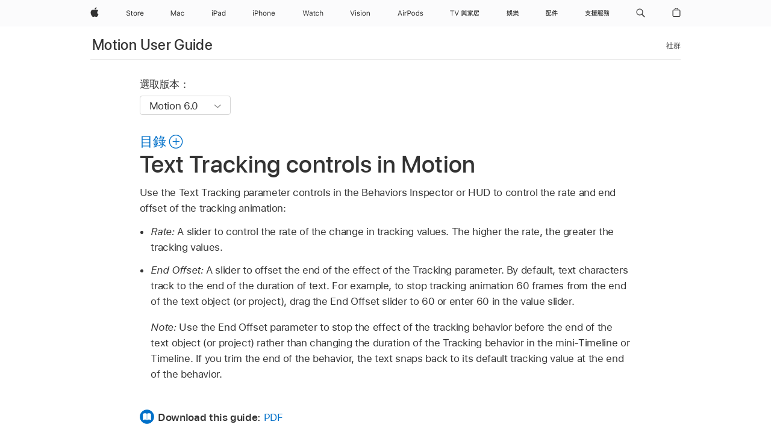

--- FILE ---
content_type: text/html;charset=utf-8
request_url: https://support.apple.com/zh-hk/guide/motion/motn1607e521/mac
body_size: 82615
content:

    
<!DOCTYPE html>
<html lang="zh-HK" prefix="og: http://ogp.me/ns#" dir=ltr>

<head>
	<meta name="viewport" content="width=device-width, initial-scale=1" />
	<meta http-equiv="content-type" content="text/html; charset=UTF-8" />
	<title lang="zh-HK">Text Tracking controls in Motion - Apple 支援 (香港)</title>
	<link rel="dns-prefetch" href="https://www.apple.com/" />
	<link rel="preconnect" href="https://www.apple.com/" crossorigin />
	<link rel="canonical" href="https://support.apple.com/zh-hk/guide/motion/motn1607e521/mac" />
	<link rel="apple-touch-icon" href="/favicon.ico">
    <link rel="icon" type="image/png" href="/favicon.ico">
	
	
		<meta name="description" content="In Motion, use the Text Tracking controls to set the rate and offset of the tracking animation." />
		<meta property="og:url" content="https://support.apple.com/zh-hk/guide/motion/motn1607e521/mac" />
		<meta property="og:title" content="Text Tracking controls in Motion" />
		<meta property="og:description" content="In Motion, use the Text Tracking controls to set the rate and offset of the tracking animation." />
		<meta property="og:site_name" content="Apple Support" />
		<meta property="og:locale" content="zh_HK" />
		<meta property="og:type" content="article" />
		<meta name="ac-gn-search-field[locale]" content="zh_HK" />
	

	
	
	
	
		<link rel="alternate" hreflang="en-us" href="https://support.apple.com/guide/motion/motn1607e521/mac">
	
		<link rel="alternate" hreflang="en-mk" href="https://support.apple.com/en-mk/guide/motion/motn1607e521/mac">
	
		<link rel="alternate" hreflang="ar-kw" href="https://support.apple.com/ar-kw/guide/motion/motn1607e521/mac">
	
		<link rel="alternate" hreflang="en-mn" href="https://support.apple.com/en-mn/guide/motion/motn1607e521/mac">
	
		<link rel="alternate" hreflang="gu-in" href="https://support.apple.com/gu-in/guide/motion/motn1607e521/mac">
	
		<link rel="alternate" hreflang="en-il" href="https://support.apple.com/en-il/guide/motion/motn1607e521/mac">
	
		<link rel="alternate" hreflang="en-eg" href="https://support.apple.com/en-eg/guide/motion/motn1607e521/mac">
	
		<link rel="alternate" hreflang="en-mo" href="https://support.apple.com/en-mo/guide/motion/motn1607e521/mac">
	
		<link rel="alternate" hreflang="en-in" href="https://support.apple.com/en-in/guide/motion/motn1607e521/mac">
	
		<link rel="alternate" hreflang="en-uz" href="https://support.apple.com/en-uz/guide/motion/motn1607e521/mac">
	
		<link rel="alternate" hreflang="en-ae" href="https://support.apple.com/en-ae/guide/motion/motn1607e521/mac">
	
		<link rel="alternate" hreflang="fr-ne" href="https://support.apple.com/fr-ne/guide/motion/motn1607e521/mac">
	
		<link rel="alternate" hreflang="en-mt" href="https://support.apple.com/en-mt/guide/motion/motn1607e521/mac">
	
		<link rel="alternate" hreflang="ta-in" href="https://support.apple.com/ta-in/guide/motion/motn1607e521/mac">
	
		<link rel="alternate" hreflang="zh-cn" href="https://support.apple.com/zh-cn/guide/motion/motn1607e521/mac">
	
		<link rel="alternate" hreflang="en-al" href="https://support.apple.com/en-al/guide/motion/motn1607e521/mac">
	
		<link rel="alternate" hreflang="en-is" href="https://support.apple.com/en-is/guide/motion/motn1607e521/mac">
	
		<link rel="alternate" hreflang="en-mz" href="https://support.apple.com/en-mz/guide/motion/motn1607e521/mac">
	
		<link rel="alternate" hreflang="te-in" href="https://support.apple.com/te-in/guide/motion/motn1607e521/mac">
	
		<link rel="alternate" hreflang="en-am" href="https://support.apple.com/en-am/guide/motion/motn1607e521/mac">
	
		<link rel="alternate" hreflang="fr-ml" href="https://support.apple.com/fr-ml/guide/motion/motn1607e521/mac">
	
		<link rel="alternate" hreflang="fr-mu" href="https://support.apple.com/fr-mu/guide/motion/motn1607e521/mac">
	
		<link rel="alternate" hreflang="en-ng" href="https://support.apple.com/en-ng/guide/motion/motn1607e521/mac">
	
		<link rel="alternate" hreflang="en-az" href="https://support.apple.com/en-az/guide/motion/motn1607e521/mac">
	
		<link rel="alternate" hreflang="en-vn" href="https://support.apple.com/en-vn/guide/motion/motn1607e521/mac">
	
		<link rel="alternate" hreflang="ja-jp" href="https://support.apple.com/ja-jp/guide/motion/motn1607e521/mac">
	
		<link rel="alternate" hreflang="de-ch" href="https://support.apple.com/de-ch/guide/motion/motn1607e521/mac">
	
		<link rel="alternate" hreflang="or-in" href="https://support.apple.com/or-in/guide/motion/motn1607e521/mac">
	
		<link rel="alternate" hreflang="ml-in" href="https://support.apple.com/ml-in/guide/motion/motn1607e521/mac">
	
		<link rel="alternate" hreflang="ar-qa" href="https://support.apple.com/ar-qa/guide/motion/motn1607e521/mac">
	
		<link rel="alternate" hreflang="en-jo" href="https://support.apple.com/en-jo/guide/motion/motn1607e521/mac">
	
		<link rel="alternate" hreflang="en-bh" href="https://support.apple.com/en-bh/guide/motion/motn1607e521/mac">
	
		<link rel="alternate" hreflang="es-cl" href="https://support.apple.com/es-cl/guide/motion/motn1607e521/mac">
	
		<link rel="alternate" hreflang="fr-sn" href="https://support.apple.com/fr-sn/guide/motion/motn1607e521/mac">
	
		<link rel="alternate" hreflang="fr-ca" href="https://support.apple.com/fr-ca/guide/motion/motn1607e521/mac">
	
		<link rel="alternate" hreflang="es-co" href="https://support.apple.com/es-co/guide/motion/motn1607e521/mac">
	
		<link rel="alternate" hreflang="en-bn" href="https://support.apple.com/en-bn/guide/motion/motn1607e521/mac">
	
		<link rel="alternate" hreflang="en-sa" href="https://support.apple.com/en-sa/guide/motion/motn1607e521/mac">
	
		<link rel="alternate" hreflang="ar-eg" href="https://support.apple.com/ar-eg/guide/motion/motn1607e521/mac">
	
		<link rel="alternate" hreflang="fr-be" href="https://support.apple.com/fr-be/guide/motion/motn1607e521/mac">
	
		<link rel="alternate" hreflang="en-bw" href="https://support.apple.com/en-bw/guide/motion/motn1607e521/mac">
	
		<link rel="alternate" hreflang="en-by" href="https://support.apple.com/en-by/guide/motion/motn1607e521/mac">
	
		<link rel="alternate" hreflang="fr-fr" href="https://support.apple.com/fr-fr/guide/motion/motn1607e521/mac">
	
		<link rel="alternate" hreflang="en-ke" href="https://support.apple.com/en-ke/guide/motion/motn1607e521/mac">
	
		<link rel="alternate" hreflang="en-kg" href="https://support.apple.com/en-kg/guide/motion/motn1607e521/mac">
	
		<link rel="alternate" hreflang="en-om" href="https://support.apple.com/en-om/guide/motion/motn1607e521/mac">
	
		<link rel="alternate" hreflang="en-ca" href="https://support.apple.com/en-ca/guide/motion/motn1607e521/mac">
	
		<link rel="alternate" hreflang="en-ge" href="https://support.apple.com/en-ge/guide/motion/motn1607e521/mac">
	
		<link rel="alternate" hreflang="fr-tn" href="https://support.apple.com/fr-tn/guide/motion/motn1607e521/mac">
	
		<link rel="alternate" hreflang="ar-ae" href="https://support.apple.com/ar-ae/guide/motion/motn1607e521/mac">
	
		<link rel="alternate" hreflang="de-at" href="https://support.apple.com/de-at/guide/motion/motn1607e521/mac">
	
		<link rel="alternate" hreflang="en-kw" href="https://support.apple.com/en-kw/guide/motion/motn1607e521/mac">
	
		<link rel="alternate" hreflang="bn-in" href="https://support.apple.com/bn-in/guide/motion/motn1607e521/mac">
	
		<link rel="alternate" hreflang="en-kz" href="https://support.apple.com/en-kz/guide/motion/motn1607e521/mac">
	
		<link rel="alternate" hreflang="en-gu" href="https://support.apple.com/en-gu/guide/motion/motn1607e521/mac">
	
		<link rel="alternate" hreflang="en-gw" href="https://support.apple.com/en-gw/guide/motion/motn1607e521/mac">
	
		<link rel="alternate" hreflang="fr-cf" href="https://support.apple.com/fr-cf/guide/motion/motn1607e521/mac">
	
		<link rel="alternate" hreflang="pa-in" href="https://support.apple.com/pa-in/guide/motion/motn1607e521/mac">
	
		<link rel="alternate" hreflang="fr-ci" href="https://support.apple.com/fr-ci/guide/motion/motn1607e521/mac">
	
		<link rel="alternate" hreflang="fr-ch" href="https://support.apple.com/fr-ch/guide/motion/motn1607e521/mac">
	
		<link rel="alternate" hreflang="es-us" href="https://support.apple.com/es-us/guide/motion/motn1607e521/mac">
	
		<link rel="alternate" hreflang="kn-in" href="https://support.apple.com/kn-in/guide/motion/motn1607e521/mac">
	
		<link rel="alternate" hreflang="fr-gn" href="https://support.apple.com/fr-gn/guide/motion/motn1607e521/mac">
	
		<link rel="alternate" hreflang="fr-cm" href="https://support.apple.com/fr-cm/guide/motion/motn1607e521/mac">
	
		<link rel="alternate" hreflang="fr-gq" href="https://support.apple.com/fr-gq/guide/motion/motn1607e521/mac">
	
		<link rel="alternate" hreflang="en-lb" href="https://support.apple.com/en-lb/guide/motion/motn1607e521/mac">
	
		<link rel="alternate" hreflang="en-tj" href="https://support.apple.com/en-tj/guide/motion/motn1607e521/mac">
	
		<link rel="alternate" hreflang="en-tm" href="https://support.apple.com/en-tm/guide/motion/motn1607e521/mac">
	
		<link rel="alternate" hreflang="en-ph" href="https://support.apple.com/en-ph/guide/motion/motn1607e521/mac">
	
		<link rel="alternate" hreflang="ar-sa" href="https://support.apple.com/ar-sa/guide/motion/motn1607e521/mac">
	
		<link rel="alternate" hreflang="en-lk" href="https://support.apple.com/en-lk/guide/motion/motn1607e521/mac">
	
		<link rel="alternate" hreflang="ca-es" href="https://support.apple.com/ca-es/guide/motion/motn1607e521/mac">
	
		<link rel="alternate" hreflang="de-de" href="https://support.apple.com/de-de/guide/motion/motn1607e521/mac">
	
		<link rel="alternate" hreflang="fr-ma" href="https://support.apple.com/fr-ma/guide/motion/motn1607e521/mac">
	
		<link rel="alternate" hreflang="zh-hk" href="https://support.apple.com/zh-hk/guide/motion/motn1607e521/mac">
	
		<link rel="alternate" hreflang="ko-kr" href="https://support.apple.com/ko-kr/guide/motion/motn1607e521/mac">
	
		<link rel="alternate" hreflang="de-li" href="https://support.apple.com/de-li/guide/motion/motn1607e521/mac">
	
		<link rel="alternate" hreflang="ar-bh" href="https://support.apple.com/ar-bh/guide/motion/motn1607e521/mac">
	
		<link rel="alternate" hreflang="es-es" href="https://support.apple.com/es-es/guide/motion/motn1607e521/mac">
	
		<link rel="alternate" hreflang="ar-jo" href="https://support.apple.com/ar-jo/guide/motion/motn1607e521/mac">
	
		<link rel="alternate" hreflang="fr-mg" href="https://support.apple.com/fr-mg/guide/motion/motn1607e521/mac">
	
		<link rel="alternate" hreflang="es-mx" href="https://support.apple.com/es-mx/guide/motion/motn1607e521/mac">
	
		<link rel="alternate" hreflang="ur-in" href="https://support.apple.com/ur-in/guide/motion/motn1607e521/mac">
	
		<link rel="alternate" hreflang="ar-om" href="https://support.apple.com/ar-om/guide/motion/motn1607e521/mac">
	
		<link rel="alternate" hreflang="en-qa" href="https://support.apple.com/en-qa/guide/motion/motn1607e521/mac">
	
		<link rel="alternate" hreflang="mr-in" href="https://support.apple.com/mr-in/guide/motion/motn1607e521/mac">
	
		<link rel="alternate" hreflang="en-md" href="https://support.apple.com/en-md/guide/motion/motn1607e521/mac">
	
		<link rel="alternate" hreflang="de-lu" href="https://support.apple.com/de-lu/guide/motion/motn1607e521/mac">
	
		<link rel="alternate" hreflang="fr-lu" href="https://support.apple.com/fr-lu/guide/motion/motn1607e521/mac">
	
		<link rel="alternate" hreflang="en-me" href="https://support.apple.com/en-me/guide/motion/motn1607e521/mac">
	

		<link rel="preload" as="style" href="/clientside/build/apd-sasskit.built.css" onload="this.onload=null;this.rel='stylesheet'">
		<noscript>
			<link rel="stylesheet" href="/clientside/build/apd-sasskit.built.css" type="text/css" />
		</noscript>

		
			<link rel="preload" as="style" href="/clientside/build/app-apd.css" onload="this.onload=null;this.rel='stylesheet'">
			<noscript>
				<link rel="stylesheet" href="/clientside/build/app-apd.css" type="text/css" />
			</noscript>
    	

	
    <link rel="preload" as="style"
        href="//www.apple.com/wss/fonts?families=:SF+Pro+HK,v1:200,300,400,500,600|SF+Pro,v1:200,300,400,500,600|SF+Pro+Icons,v1"
        onload="this.onload=null;this.rel='stylesheet'">
    <noscript>
        <link rel="stylesheet" href="//www.apple.com/wss/fonts?families=:SF+Pro+HK,v1:200,300,400,500,600|SF+Pro,v1:200,300,400,500,600|SF+Pro+Icons,v1" type="text/css" />
    </noscript>


	<script>
 
    var _applemd = {
        page: {
            
            site_section: "kb",
            
            content_type: "bk",
            info_type: "",
            topics: "",
            in_house: "",
            locale: "zh-hk",
            
                content_template: "topic",
            
            friendly_content: {
                title: `Motion User Guide`,
                publish_date: "01282026",
                
                    topic_id:   "MOTN1607E521",
                    article_id        :   "BK_CA6D26A0320FFE8A313536F1AC6F28A1_MOTN1607E521",
                    product_version   :   "motion, 6.0",
                    os_version        :   "Motion 6.0, 15.6",
                    article_version   :   "1"
                
            },
            
            
        },
        
            product: "motion"
        
    };
    const isMobilePlayer = /iPhone|iPod|Android/i.test(navigator.userAgent);
    

</script>

	
	<script>
		var data = {	
			showHelpFulfeedBack: true,
			id: "BK_CA6D26A0320FFE8A313536F1AC6F28A1_MOTN1607E521",
			locale: "en_US",
			podCookie: "hk~zh",
			source : "",
			isSecureEnv: false,
			dtmPageSource: "topic",
			domain: "support.apple.com",
			isNeighborJsEnabled: true,
            dtmPageName: "acs.pageload"
		}
		window.appState = JSON.stringify(data);
	</script>
	 
		<script src="/clientside/build/nn.js" type="text/javascript" charset="utf-8"></script>
<script>
    
     var neighborInitData = {
        appDataSchemaVersion: '1.0.0',
        webVitalDataThrottlingPercentage: 100,
        reportThrottledWebVitalDataTypes: ['system:dom-content-loaded', 'system:load', 'system:unfocus', 'system:focus', 'system:unload', 'system:page-hide', 'system:visibility-change-visible', 'system:visibility-change-hidden', 'system:event', 'app:load', 'app:unload', 'app:event'],
        trackMarcomSearch: true,
        trackSurvey: true,
        
        endpoint: 'https://supportmetrics.apple.com/content/services/stats'
    }
</script>

	



</head>


	<body id="motn1607e521" dir="ltr" data-istaskopen="false" lang="en" class="ac-gn-current-support no-js AppleTopic apd-topic" data-designversion="2" itemscope
		itemtype="https://schema.org/TechArticle">

    
	
		





		 <meta name="globalnav-store-key" content="S2A49YFKJF2JAT22K" />
<meta name="globalnav-search-field[name]" content="q" />
<meta name="globalnav-search-field[action]" content="https://support.apple.com/kb/index" />
<meta name="globalnav-search-field[src]" content="globalnav_support" />
<meta name="globalnav-search-field[type]" content="organic" />
<meta name="globalnav-search-field[page]" content="search" />
<meta name="globalnav-search-field[locale]" content="zh_HK" />
<meta name="globalnav-search-field[placeholder]" content="搜尋支援" />
<link
  rel="stylesheet"
  type="text/css"
  href="https://www.apple.com/api-www/global-elements/global-header/v1/assets/globalheader.css"
/>
<div id="globalheader" class="globalnav-scrim globalheader-light"><aside id="globalmessage-segment" lang="zh-HK" dir="ltr" class="globalmessage-segment"><ul data-strings="{&quot;view&quot;:&quot;{%STOREFRONT%}商店首頁&quot;,&quot;segments&quot;:{&quot;eduInd&quot;:&quot;教育商店首頁&quot;,&quot;other&quot;:&quot;商店首頁&quot;},&quot;exit&quot;:&quot;離開&quot;}" class="globalmessage-segment-content"></ul></aside><nav id="globalnav" lang="zh-HK" dir="ltr" aria-label="全網站" data-analytics-element-engagement-start="globalnav:onFlyoutOpen" data-analytics-element-engagement-end="globalnav:onFlyoutClose" data-store-api="https://www.apple.com/[storefront]/shop/bag/status" data-analytics-activitymap-region-id="global nav" data-analytics-region="global nav" class="globalnav no-js   "><div class="globalnav-content"><div class="globalnav-item globalnav-menuback"><button aria-label="主選單" class="globalnav-menuback-button"><span class="globalnav-chevron-icon"><svg height="48" viewBox="0 0 9 48" width="9" xmlns="http://www.w3.org/2000/svg"><path d="m1.5618 24.0621 6.5581-6.4238c.2368-.2319.2407-.6118.0088-.8486-.2324-.2373-.6123-.2407-.8486-.0088l-7 6.8569c-.1157.1138-.1807.2695-.1802.4316.001.1621.0674.3174.1846.4297l7 6.7241c.1162.1118.2661.1675.4155.1675.1577 0 .3149-.062.4326-.1846.2295-.2388.2222-.6187-.0171-.8481z"></path></svg></span></button></div><ul id="globalnav-list" class="globalnav-list"><li data-analytics-element-engagement="globalnav hover - apple" class="
				globalnav-item
				globalnav-item-apple
				
				
			"><a href="https://www.apple.com/hk/" data-globalnav-item-name="apple" data-analytics-title="apple home" aria-label="Apple" class="globalnav-link globalnav-link-apple"><span class="globalnav-image-regular globalnav-link-image"><svg height="44" viewBox="0 0 14 44" width="14" xmlns="http://www.w3.org/2000/svg"><path d="m13.0729 17.6825a3.61 3.61 0 0 0 -1.7248 3.0365 3.5132 3.5132 0 0 0 2.1379 3.2223 8.394 8.394 0 0 1 -1.0948 2.2618c-.6816.9812-1.3943 1.9623-2.4787 1.9623s-1.3633-.63-2.613-.63c-1.2187 0-1.6525.6507-2.644.6507s-1.6834-.9089-2.4787-2.0243a9.7842 9.7842 0 0 1 -1.6628-5.2776c0-3.0984 2.014-4.7405 3.9969-4.7405 1.0535 0 1.9314.6919 2.5924.6919.63 0 1.6112-.7333 2.8092-.7333a3.7579 3.7579 0 0 1 3.1604 1.5802zm-3.7284-2.8918a3.5615 3.5615 0 0 0 .8469-2.22 1.5353 1.5353 0 0 0 -.031-.32 3.5686 3.5686 0 0 0 -2.3445 1.2084 3.4629 3.4629 0 0 0 -.8779 2.1585 1.419 1.419 0 0 0 .031.2892 1.19 1.19 0 0 0 .2169.0207 3.0935 3.0935 0 0 0 2.1586-1.1368z"></path></svg></span><span class="globalnav-image-compact globalnav-link-image"><svg height="48" viewBox="0 0 17 48" width="17" xmlns="http://www.w3.org/2000/svg"><path d="m15.5752 19.0792a4.2055 4.2055 0 0 0 -2.01 3.5376 4.0931 4.0931 0 0 0 2.4908 3.7542 9.7779 9.7779 0 0 1 -1.2755 2.6351c-.7941 1.1431-1.6244 2.2862-2.8878 2.2862s-1.5883-.734-3.0443-.734c-1.42 0-1.9252.7581-3.08.7581s-1.9611-1.0589-2.8876-2.3584a11.3987 11.3987 0 0 1 -1.9373-6.1487c0-3.61 2.3464-5.523 4.6566-5.523 1.2274 0 2.25.8062 3.02.8062.734 0 1.8771-.8543 3.2729-.8543a4.3778 4.3778 0 0 1 3.6822 1.841zm-6.8586-2.0456a1.3865 1.3865 0 0 1 -.2527-.024 1.6557 1.6557 0 0 1 -.0361-.337 4.0341 4.0341 0 0 1 1.0228-2.5148 4.1571 4.1571 0 0 1 2.7314-1.4078 1.7815 1.7815 0 0 1 .0361.373 4.1487 4.1487 0 0 1 -.9867 2.587 3.6039 3.6039 0 0 1 -2.5148 1.3236z"></path></svg></span><span class="globalnav-link-text">Apple</span></a></li><li data-topnav-flyout-item="menu" data-topnav-flyout-label="Menu" role="none" class="globalnav-item globalnav-menu"><div data-topnav-flyout="menu" class="globalnav-flyout"><div class="globalnav-menu-list"><div data-analytics-element-engagement="globalnav hover - store" class="
				globalnav-item
				globalnav-item-store
				globalnav-item-menu
				
			"><ul role="none" class="globalnav-submenu-trigger-group"><li class="globalnav-submenu-trigger-item"><a href="https://www.apple.com/hk-zh/shop/goto/store" data-globalnav-item-name="store" data-topnav-flyout-trigger-compact="true" data-analytics-title="store" data-analytics-element-engagement="hover - store" aria-label="Store" class="globalnav-link globalnav-submenu-trigger-link globalnav-link-store"><span class="globalnav-link-text-container"><span class="globalnav-image-regular globalnav-link-image"><svg height="44" viewBox="0 0 30 44" width="30" xmlns="http://www.w3.org/2000/svg"><path d="m26.5679 20.4629c1.002 0 1.67.738 1.693 1.857h-3.48c.076-1.119.779-1.857 1.787-1.857zm2.754 2.672v-.387c0-1.963-1.037-3.176-2.742-3.176-1.735 0-2.848 1.289-2.848 3.276 0 1.998 1.096 3.263 2.848 3.263 1.383 0 2.367-.668 2.66-1.746h-1.008c-.264.557-.814.856-1.629.856-1.072 0-1.769-.791-1.822-2.039v-.047zm-9.547-3.451h.96v.937h.094c.188-.615.914-1.049 1.752-1.049.164 0 .375.012.504.03v1.007c-.082-.023-.445-.058-.644-.058-.961 0-1.659 1.098-1.659 1.535v3.914h-1.007zm-4.27 5.519c-1.195 0-1.869-.867-1.869-2.361 0-1.5.674-2.361 1.869-2.361 1.196 0 1.87.861 1.87 2.361 0 1.494-.674 2.361-1.87 2.361zm0-5.631c-1.798 0-2.912 1.237-2.912 3.27 0 2.027 1.114 3.269 2.912 3.269 1.799 0 2.913-1.242 2.913-3.269 0-2.033-1.114-3.27-2.913-3.27zm-5.478-1.475v1.635h1.407v.843h-1.407v3.575c0 .744.282 1.06.938 1.06.182 0 .281-.006.469-.023v.849c-.199.035-.393.059-.592.059-1.301 0-1.822-.481-1.822-1.688v-3.832h-1.02v-.843h1.02v-1.635zm-8.103 5.694c.129.885.973 1.447 2.174 1.447 1.137 0 1.975-.615 1.975-1.453 0-.72-.527-1.177-1.693-1.47l-1.084-.282c-1.53-.386-2.192-1.078-2.192-2.279 0-1.436 1.201-2.408 2.988-2.408 1.635 0 2.854.972 2.942 2.338h-1.061c-.146-.867-.861-1.383-1.916-1.383-1.125 0-1.869.562-1.869 1.418 0 .662.463 1.043 1.629 1.342l.885.234c1.752.439 2.455 1.119 2.455 2.361 0 1.553-1.225 2.543-3.158 2.543-1.793 0-3.03-.949-3.141-2.408z"></path></svg></span><span class="globalnav-link-text">Store</span></span></a></li></ul></div><div data-analytics-element-engagement="globalnav hover - mac" class="
				globalnav-item
				globalnav-item-mac
				globalnav-item-menu
				
			"><ul role="none" class="globalnav-submenu-trigger-group"><li class="globalnav-submenu-trigger-item"><a href="https://www.apple.com/hk/mac/" data-globalnav-item-name="mac" data-topnav-flyout-trigger-compact="true" data-analytics-title="mac" data-analytics-element-engagement="hover - mac" aria-label="Mac" class="globalnav-link globalnav-submenu-trigger-link globalnav-link-mac"><span class="globalnav-link-text-container"><span class="globalnav-image-regular globalnav-link-image"><svg height="44" viewBox="0 0 23 44" width="23" xmlns="http://www.w3.org/2000/svg"><path d="m8.1558 25.9987v-6.457h-.0703l-2.666 6.457h-.8907l-2.666-6.457h-.0703v6.457h-.9844v-8.4551h1.2246l2.8945 7.0547h.0938l2.8945-7.0547h1.2246v8.4551zm2.5166-1.7696c0-1.1309.832-1.7812 2.3027-1.8691l1.8223-.1113v-.5742c0-.7793-.4863-1.207-1.4297-1.207-.7559 0-1.2832.2871-1.4238.7852h-1.0195c.1348-1.0137 1.1309-1.6816 2.4785-1.6816 1.541 0 2.4023.791 2.4023 2.1035v4.3242h-.9609v-.9318h-.0938c-.4102.6738-1.1016 1.043-1.9453 1.043-1.2246 0-2.1328-.7266-2.1328-1.8809zm4.125-.5859v-.5801l-1.6992.1113c-.9609.0645-1.3828.3984-1.3828 1.0312 0 .6445.5449 1.0195 1.2773 1.0195 1.0371.0001 1.8047-.6796 1.8047-1.5819zm6.958-2.0273c-.1641-.627-.7207-1.1367-1.6289-1.1367-1.1367 0-1.8516.9082-1.8516 2.3379 0 1.459.7266 2.3848 1.8516 2.3848.8496 0 1.4414-.3926 1.6289-1.1074h1.0195c-.1816 1.1602-1.125 2.0156-2.6426 2.0156-1.7695 0-2.9004-1.2832-2.9004-3.293 0-1.9688 1.125-3.2461 2.8945-3.2461 1.5352 0 2.4727.9199 2.6484 2.0449z"></path></svg></span><span class="globalnav-link-text">Mac</span></span></a></li></ul></div><div data-analytics-element-engagement="globalnav hover - ipad" class="
				globalnav-item
				globalnav-item-ipad
				globalnav-item-menu
				
			"><ul role="none" class="globalnav-submenu-trigger-group"><li class="globalnav-submenu-trigger-item"><a href="https://www.apple.com/hk/ipad/" data-globalnav-item-name="ipad" data-topnav-flyout-trigger-compact="true" data-analytics-title="ipad" data-analytics-element-engagement="hover - ipad" aria-label="iPad" class="globalnav-link globalnav-submenu-trigger-link globalnav-link-ipad"><span class="globalnav-link-text-container"><span class="globalnav-image-regular globalnav-link-image"><svg height="44" viewBox="0 0 24 44" width="24" xmlns="http://www.w3.org/2000/svg"><path d="m14.9575 23.7002c0 .902-.768 1.582-1.805 1.582-.732 0-1.277-.375-1.277-1.02 0-.632.422-.966 1.383-1.031l1.699-.111zm-1.395-4.072c-1.347 0-2.343.668-2.478 1.681h1.019c.141-.498.668-.785 1.424-.785.944 0 1.43.428 1.43 1.207v.574l-1.822.112c-1.471.088-2.303.738-2.303 1.869 0 1.154.908 1.881 2.133 1.881.844 0 1.535-.369 1.945-1.043h.094v.931h.961v-4.324c0-1.312-.862-2.103-2.403-2.103zm6.769 5.575c-1.155 0-1.846-.885-1.846-2.361 0-1.471.697-2.362 1.846-2.362 1.142 0 1.857.914 1.857 2.362 0 1.459-.709 2.361-1.857 2.361zm1.834-8.027v3.503h-.088c-.358-.691-1.102-1.107-1.981-1.107-1.605 0-2.654 1.289-2.654 3.27 0 1.986 1.037 3.269 2.654 3.269.873 0 1.623-.416 2.022-1.119h.093v1.008h.961v-8.824zm-15.394 4.869h-1.863v-3.563h1.863c1.225 0 1.899.639 1.899 1.799 0 1.119-.697 1.764-1.899 1.764zm.276-4.5h-3.194v8.455h1.055v-3.018h2.127c1.588 0 2.719-1.119 2.719-2.701 0-1.611-1.108-2.736-2.707-2.736zm-6.064 8.454h1.008v-6.316h-1.008zm-.199-8.237c0-.387.316-.704.703-.704s.703.317.703.704c0 .386-.316.703-.703.703s-.703-.317-.703-.703z"></path></svg></span><span class="globalnav-link-text">iPad</span></span></a></li></ul></div><div data-analytics-element-engagement="globalnav hover - iphone" class="
				globalnav-item
				globalnav-item-iphone
				globalnav-item-menu
				
			"><ul role="none" class="globalnav-submenu-trigger-group"><li class="globalnav-submenu-trigger-item"><a href="https://www.apple.com/hk/iphone/" data-globalnav-item-name="iphone" data-topnav-flyout-trigger-compact="true" data-analytics-title="iphone" data-analytics-element-engagement="hover - iphone" aria-label="iPhone" class="globalnav-link globalnav-submenu-trigger-link globalnav-link-iphone"><span class="globalnav-link-text-container"><span class="globalnav-image-regular globalnav-link-image"><svg height="44" viewBox="0 0 38 44" width="38" xmlns="http://www.w3.org/2000/svg"><path d="m32.7129 22.3203h3.48c-.023-1.119-.691-1.857-1.693-1.857-1.008 0-1.711.738-1.787 1.857zm4.459 2.045c-.293 1.078-1.277 1.746-2.66 1.746-1.752 0-2.848-1.266-2.848-3.264 0-1.986 1.113-3.275 2.848-3.275 1.705 0 2.742 1.213 2.742 3.176v.386h-4.541v.047c.053 1.248.75 2.039 1.822 2.039.815 0 1.366-.298 1.629-.855zm-12.282-4.682h.961v.996h.094c.316-.697.932-1.107 1.898-1.107 1.418 0 2.209.838 2.209 2.338v4.09h-1.007v-3.844c0-1.137-.481-1.676-1.489-1.676s-1.658.674-1.658 1.781v3.739h-1.008zm-2.499 3.158c0-1.5-.674-2.361-1.869-2.361-1.196 0-1.87.861-1.87 2.361 0 1.495.674 2.362 1.87 2.362 1.195 0 1.869-.867 1.869-2.362zm-4.782 0c0-2.033 1.114-3.269 2.913-3.269 1.798 0 2.912 1.236 2.912 3.269 0 2.028-1.114 3.27-2.912 3.27-1.799 0-2.913-1.242-2.913-3.27zm-6.636-5.666h1.008v3.504h.093c.317-.697.979-1.107 1.946-1.107 1.336 0 2.179.855 2.179 2.338v4.09h-1.007v-3.844c0-1.119-.504-1.676-1.459-1.676-1.131 0-1.752.715-1.752 1.781v3.739h-1.008zm-6.015 4.87h1.863c1.202 0 1.899-.645 1.899-1.764 0-1.16-.674-1.799-1.899-1.799h-1.863zm2.139-4.5c1.599 0 2.707 1.125 2.707 2.736 0 1.582-1.131 2.701-2.719 2.701h-2.127v3.018h-1.055v-8.455zm-6.114 8.454h1.008v-6.316h-1.008zm-.2-8.238c0-.386.317-.703.703-.703.387 0 .704.317.704.703 0 .387-.317.704-.704.704-.386 0-.703-.317-.703-.704z"></path></svg></span><span class="globalnav-link-text">iPhone</span></span></a></li></ul></div><div data-analytics-element-engagement="globalnav hover - watch" class="
				globalnav-item
				globalnav-item-watch
				globalnav-item-menu
				
			"><ul role="none" class="globalnav-submenu-trigger-group"><li class="globalnav-submenu-trigger-item"><a href="https://www.apple.com/hk/watch/" data-globalnav-item-name="watch" data-topnav-flyout-trigger-compact="true" data-analytics-title="watch" data-analytics-element-engagement="hover - watch" aria-label="Watch" class="globalnav-link globalnav-submenu-trigger-link globalnav-link-watch"><span class="globalnav-link-text-container"><span class="globalnav-image-regular globalnav-link-image"><svg height="44" viewBox="0 0 35 44" width="35" xmlns="http://www.w3.org/2000/svg"><path d="m28.9819 17.1758h1.008v3.504h.094c.316-.697.978-1.108 1.945-1.108 1.336 0 2.18.856 2.18 2.338v4.09h-1.008v-3.844c0-1.119-.504-1.675-1.459-1.675-1.131 0-1.752.715-1.752 1.781v3.738h-1.008zm-2.42 4.441c-.164-.627-.721-1.136-1.629-1.136-1.137 0-1.852.908-1.852 2.338 0 1.459.727 2.384 1.852 2.384.849 0 1.441-.392 1.629-1.107h1.019c-.182 1.16-1.125 2.016-2.642 2.016-1.77 0-2.901-1.284-2.901-3.293 0-1.969 1.125-3.247 2.895-3.247 1.535 0 2.472.92 2.648 2.045zm-6.533-3.568v1.635h1.407v.844h-1.407v3.574c0 .744.282 1.06.938 1.06.182 0 .281-.006.469-.023v.85c-.2.035-.393.058-.592.058-1.301 0-1.822-.48-1.822-1.687v-3.832h-1.02v-.844h1.02v-1.635zm-4.2 5.596v-.58l-1.699.111c-.961.064-1.383.398-1.383 1.031 0 .645.545 1.02 1.277 1.02 1.038 0 1.805-.68 1.805-1.582zm-4.125.586c0-1.131.832-1.782 2.303-1.869l1.822-.112v-.574c0-.779-.486-1.207-1.43-1.207-.755 0-1.283.287-1.423.785h-1.02c.135-1.014 1.131-1.682 2.479-1.682 1.541 0 2.402.792 2.402 2.104v4.324h-.961v-.931h-.094c-.41.673-1.101 1.043-1.945 1.043-1.225 0-2.133-.727-2.133-1.881zm-7.684 1.769h-.996l-2.303-8.455h1.101l1.682 6.873h.07l1.893-6.873h1.066l1.893 6.873h.07l1.682-6.873h1.101l-2.302 8.455h-.996l-1.946-6.674h-.07z"></path></svg></span><span class="globalnav-link-text">Watch</span></span></a></li></ul></div><div data-analytics-element-engagement="globalnav hover - vision" class="
				globalnav-item
				globalnav-item-vision
				globalnav-item-menu
				
			"><ul role="none" class="globalnav-submenu-trigger-group"><li class="globalnav-submenu-trigger-item"><a href="https://www.apple.com/hk/apple-vision-pro/" data-globalnav-item-name="vision" data-topnav-flyout-trigger-compact="true" data-analytics-title="vision" data-analytics-element-engagement="hover - vision" aria-label="Vision" class="globalnav-link globalnav-submenu-trigger-link globalnav-link-vision"><span class="globalnav-link-text-container"><span class="globalnav-image-regular globalnav-link-image"><svg xmlns="http://www.w3.org/2000/svg" width="34" height="44" viewBox="0 0 34 44"><path d="m.4043,17.5449h1.1074l2.4844,7.0898h.0938l2.4844-7.0898h1.1074l-3.1172,8.4551h-1.043L.4043,17.5449Zm8.3467.2168c0-.3867.3164-.7031.7031-.7031s.7031.3164.7031.7031-.3164.7031-.7031.7031-.7031-.3164-.7031-.7031Zm.1875,1.9219h1.0195v6.3164h-1.0195v-6.3164Zm2.499,4.7051h1.043c.1699.5273.6738.873,1.4824.873.8496,0,1.4531-.4043,1.4531-.9785v-.0117c0-.4277-.3223-.7266-1.1016-.9141l-.9785-.2344c-1.1836-.2812-1.7168-.7969-1.7168-1.7051v-.0059c0-1.0488,1.0078-1.8398,2.3496-1.8398,1.3242,0,2.2441.6621,2.3848,1.6934h-1.002c-.1348-.498-.627-.8438-1.3887-.8438-.75,0-1.3008.3867-1.3008.9434v.0117c0,.4277.3164.6973,1.0605.8789l.9727.2344c1.1895.2871,1.7637.8027,1.7637,1.7051v.0117c0,1.125-1.0957,1.9043-2.5312,1.9043-1.4062,0-2.373-.6797-2.4902-1.7227Zm6.3203-6.627c0-.3867.3164-.7031.7031-.7031s.7031.3164.7031.7031-.3164.7031-.7031.7031-.7031-.3164-.7031-.7031Zm.1875,1.9219h1.0195v6.3164h-1.0195v-6.3164Zm2.5049,3.1641v-.0117c0-2.0273,1.1133-3.2637,2.9121-3.2637s2.9121,1.2363,2.9121,3.2637v.0117c0,2.0215-1.1133,3.2637-2.9121,3.2637s-2.9121-1.2422-2.9121-3.2637Zm4.7812,0v-.0117c0-1.4941-.6738-2.3613-1.8691-2.3613s-1.8691.8672-1.8691,2.3613v.0117c0,1.4883.6738,2.3613,1.8691,2.3613s1.8691-.873,1.8691-2.3613Zm2.5049-3.1641h1.0195v.9492h.0938c.3164-.668.9082-1.0605,1.8398-1.0605,1.418,0,2.209.8379,2.209,2.3379v4.0898h-1.0195v-3.8438c0-1.1367-.4688-1.6816-1.4766-1.6816s-1.6465.6797-1.6465,1.7871v3.7383h-1.0195v-6.3164Z"></path></svg>
</span><span class="globalnav-link-text">Vision</span></span></a></li></ul></div><div data-analytics-element-engagement="globalnav hover - airpods" class="
				globalnav-item
				globalnav-item-airpods
				globalnav-item-menu
				
			"><ul role="none" class="globalnav-submenu-trigger-group"><li class="globalnav-submenu-trigger-item"><a href="https://www.apple.com/hk/airpods/" data-globalnav-item-name="airpods" data-topnav-flyout-trigger-compact="true" data-analytics-title="airpods" data-analytics-element-engagement="hover - airpods" aria-label="AirPods" class="globalnav-link globalnav-submenu-trigger-link globalnav-link-airpods"><span class="globalnav-link-text-container"><span class="globalnav-image-regular globalnav-link-image"><svg height="44" viewBox="0 0 43 44" width="43" xmlns="http://www.w3.org/2000/svg"><path d="m11.7153 19.6836h.961v.937h.094c.187-.615.914-1.048 1.752-1.048.164 0 .375.011.504.029v1.008c-.082-.024-.446-.059-.645-.059-.961 0-1.658.645-1.658 1.535v3.914h-1.008zm28.135-.111c1.324 0 2.244.656 2.379 1.693h-.996c-.135-.504-.627-.838-1.389-.838-.75 0-1.336.381-1.336.943 0 .434.352.704 1.096.885l.973.235c1.189.287 1.763.802 1.763 1.711 0 1.13-1.095 1.91-2.531 1.91-1.406 0-2.373-.674-2.484-1.723h1.037c.17.533.674.873 1.482.873.85 0 1.459-.404 1.459-.984 0-.434-.328-.727-1.002-.891l-1.084-.264c-1.183-.287-1.722-.796-1.722-1.71 0-1.049 1.013-1.84 2.355-1.84zm-6.665 5.631c-1.155 0-1.846-.885-1.846-2.362 0-1.471.697-2.361 1.846-2.361 1.142 0 1.857.914 1.857 2.361 0 1.459-.709 2.362-1.857 2.362zm1.834-8.028v3.504h-.088c-.358-.691-1.102-1.107-1.981-1.107-1.605 0-2.654 1.289-2.654 3.269 0 1.987 1.037 3.27 2.654 3.27.873 0 1.623-.416 2.022-1.119h.094v1.007h.961v-8.824zm-9.001 8.028c-1.195 0-1.869-.868-1.869-2.362 0-1.5.674-2.361 1.869-2.361 1.196 0 1.869.861 1.869 2.361 0 1.494-.673 2.362-1.869 2.362zm0-5.631c-1.799 0-2.912 1.236-2.912 3.269 0 2.028 1.113 3.27 2.912 3.27s2.912-1.242 2.912-3.27c0-2.033-1.113-3.269-2.912-3.269zm-17.071 6.427h1.008v-6.316h-1.008zm-.199-8.238c0-.387.317-.703.703-.703.387 0 .703.316.703.703s-.316.703-.703.703c-.386 0-.703-.316-.703-.703zm-6.137 4.922 1.324-3.773h.093l1.325 3.773zm1.892-5.139h-1.043l-3.117 8.455h1.107l.85-2.42h3.363l.85 2.42h1.107zm14.868 4.5h-1.864v-3.562h1.864c1.224 0 1.898.639 1.898 1.799 0 1.119-.697 1.763-1.898 1.763zm.275-4.5h-3.193v8.455h1.054v-3.017h2.127c1.588 0 2.719-1.119 2.719-2.701 0-1.612-1.107-2.737-2.707-2.737z"></path></svg></span><span class="globalnav-link-text">AirPods</span></span></a></li></ul></div><div data-analytics-element-engagement="globalnav hover - tv-home" class="
				globalnav-item
				globalnav-item-tv-home
				globalnav-item-menu
				
			"><ul role="none" class="globalnav-submenu-trigger-group"><li class="globalnav-submenu-trigger-item"><a href="https://www.apple.com/hk/tv-home/" data-globalnav-item-name="tv-home" data-topnav-flyout-trigger-compact="true" data-analytics-title="tv &amp; home" data-analytics-element-engagement="hover - tv &amp; home" aria-label="TV 與家居" class="globalnav-link globalnav-submenu-trigger-link globalnav-link-tv-home"><span class="globalnav-link-text-container"><span class="globalnav-image-regular globalnav-link-image"><svg height="44" viewBox="0 0 49 44" width="49" xmlns="http://www.w3.org/2000/svg"><path d="m2.9954 26v-7.5059h-2.7246v-.9492h6.5039v.9492h-2.7246v7.5059zm7.7314 0-3.1172-8.4551h1.1074l2.4844 7.0898h.0938l2.4844-7.0898h1.1074l-3.1172 8.4551zm11.2102-7.98c-.3457.1465-.9082.3105-1.6816.4863l.0586.9316h1.4062v.8906h-1.3711l.0527 1.0137h1.2539v.9023h-1.2012l.0527 1.0781h5.7598l.0527-1.0605h-1.0312v-.8965h1.0664l.0527-1.0312h-1.0488v-.8906h1.0898l.0527-1.0254h-1.2422v-.9199h2.1621l-.2227 5.8242h.7324v.9199h-2.8535c1.0664.3867 2.0332.8613 2.9121 1.4062l-.5449.8496c-1.0078-.6855-2.0391-1.2305-3.082-1.623l.416-.6328h-3.0234l.6855.6035c-.8203.6152-1.8223 1.1543-3.0117 1.623l-.6035-.8027c1.1484-.4102 2.1035-.8906 2.877-1.4238h-2.918v-.9199h.7559l-.2227-5.5781c.7559-.0879 1.5059-.293 2.2676-.6035zm1.2422 1.4766h1.7109c-.0293 1.8867-.1172 2.9414-.2637 3.1758-.1582.2285-.4688.3516-.9668.3516h-.2754l-.2461-.8027c.1992 0 .3809.0117.5566.0117.123 0 .2168-.0586.2578-.1758.0352-.1172.0586-.6914.0703-1.7402h-1.8574c.2227-1.2129.3867-2.2852.5039-3.2168l.8613.0703c-.041.2461-.0762.4922-.0938.7207h1.4414v.8379h-1.5642c-.0411.2694-.0938.5214-.1348.7675zm-.1465 1.125v2.3848h-.7852v-2.3848zm13.6231-1.084v.9023h-2.2734c-.252.1641-.4863.3164-.709.4629.3574.3926.6445.8203.8496 1.2715.8203-.3281 1.5996-.8203 2.3379-1.4883l.6738.6562c-.6914.6152-1.4766 1.1074-2.3438 1.459.7969.8672 1.8457 1.6055 3.1348 2.2207l-.5098.873c-1.1777-.6387-2.1387-1.3828-2.8828-2.2617.0234.1875.041.3809.041.5859 0 .832-.123 1.4004-.3457 1.7051-.2637.3574-.8613.5449-1.7988.5449h-.3223l-.334-.8496h.5273c.5742-.0117.9316-.0996 1.0781-.2402.1641-.2051.252-.5801.252-1.1602 0-.0996-.0059-.2051-.0059-.293-1.1074.832-2.5664 1.5176-4.3535 2.0742l-.4863-.832c1.998-.5684 3.5566-1.2949 4.6699-2.1738-.0586-.2051-.1406-.4102-.2227-.5977-.9609.7207-2.2441 1.3008-3.832 1.7637l-.4805-.8379c1.6816-.4336 2.9824-.9727 3.9023-1.6348-.0996-.1406-.1934-.2637-.293-.3867-.041.0234-.0762.0293-.1055.0527-.668.3164-1.6055.6562-2.8184 1.0137l-.4922-.8086c.9434-.1934 1.8223-.4629 2.6426-.8027.2461-.0996.4805-.2051.709-.3164h-2.2969v-.9023h6.0882zm-2.4903-1.6934h3.8438v1.9102h-.9727v-1.002h-6.8496v1.002h-.9727v-1.9102h3.9668c-.0996-.2637-.2168-.498-.3398-.7148l1.0078-.1641c.1113.2696.2168.5567.3164.8789zm5.666 8.6661-.7676-.6855c.6973-1.2832 1.0547-2.9355 1.0664-4.9395v-3.5098h7.752v2.6777h-2.8183v.9902h3.2168v.8965h-3.2168v1.0312h2.543v3.5449h-.9375v-.4395h-4.0078v.4395h-.9317v-3.5449h2.3848v-1.0312h-3.0645c-.1231 1.7403-.5215 3.2579-1.2188 4.5704zm1.2598-8.2442v.9023h5.8242v-.9023zm0 1.7871v.9902h3.0234v-.9902zm5.5781 5.1446v-1.3418h-4.0078v1.3418z"></path></svg></span><span class="globalnav-link-text">TV 與家居</span></span></a></li></ul></div><div data-analytics-element-engagement="globalnav hover - entertainment" class="
				globalnav-item
				globalnav-item-entertainment
				globalnav-item-menu
				
			"><ul role="none" class="globalnav-submenu-trigger-group"><li class="globalnav-submenu-trigger-item"><a href="https://www.apple.com/hk/entertainment/" data-globalnav-item-name="entertainment" data-topnav-flyout-trigger-compact="true" data-analytics-title="entertainment" data-analytics-element-engagement="hover - entertainment" aria-label="娛樂" class="globalnav-link globalnav-submenu-trigger-link globalnav-link-entertainment"><span class="globalnav-link-text-container"><span class="globalnav-image-regular globalnav-link-image"><svg height="44" viewBox="0 0 21 44" width="21" xmlns="http://www.w3.org/2000/svg"><path d="m2.5312 17.0586c-.082.6445-.1758 1.2539-.252 1.8105h1.4473v.5449c-.0586 1.623-.3105 3.0352-.7852 4.2246.4219.4219.7676.7969 1.0371 1.1367l-.6562.75c-.2402-.2988-.5039-.6152-.8086-.9551-.3926.7441-.8848 1.377-1.4648 1.916l-.6211-.7676c.5801-.5215 1.0605-1.1367 1.4297-1.8516-.3926-.3926-.8086-.8145-1.2832-1.2539.2285-.8613.4219-1.8047.6094-2.8066h-.7207v-.9375h.8555c.0996-.6094.1758-1.2422.2578-1.9043l.9551.0938zm.3047 2.748h-.7148c-.1816 1.002-.3809 1.8516-.5742 2.5312.2461.2285.4863.4336.7031.6387.3223-.9375.5156-1.9922.5859-3.1699zm3.082 3.0234c.0352-.2578.0586-.5215.0703-.8027v-.4102h-1.8281v-3.6855h.9375v2.8242h4.0781v2.0742h.6152v.8789h-3.0996c-.123.4512-.2871.8438-.4922 1.1836-.4277.6738-1.1133 1.1836-2.0801 1.5469l-.5215-.8203c.9141-.3516 1.5352-.8027 1.8691-1.3301.0879-.1875.1699-.375.2461-.5801h-2.0447v-.8789h2.25zm3.1641-5.5137v2.8242h-3.3105v-2.8242zm-.8848.832h-1.5586v1.166h1.5586zm1.6406 7.4883-.5273.8027c-.8203-.6973-1.6523-1.2539-2.5137-1.6523l.4922-.7148c.9434.4277 1.793.9492 2.5488 1.5645zm-1.5879-4.0195h-1.3242v.4102c-.0117.293-.0293.5566-.0586.8027h1.3828zm6.498-3.6152c.1348-.3164.2344-.6445.3223-.9727l.8965.1113c-.082.3105-.1816.5918-.3164.8613h1.1895v4.1543h-.9668v.7266h3.9785v.8965h-3.0527c.7441.7148 1.8516 1.2715 3.3164 1.6816l-.4512.9668c-1.7402-.6738-2.9824-1.5586-3.7383-2.6484h-.0527v2.6895h-.9609v-2.6895h-.0469c-.6562 1.0195-1.8691 1.8984-3.6328 2.6367l-.5625-.9258c1.5645-.5098 2.6719-1.084 3.334-1.7109h-3.082v-.8965h3.9902v-.7266h-.8906l.0586.2754-.6855.1758-.1523-.6855c-.5742.1348-1.2539.293-2.0273.4395l-.1641-.6152c.4512-.4805.8496-1.0781 1.2129-1.7988-.375.0938-.7734.1875-1.207.2695l-.1523-.6914c.2227-.1113.6152-.8906 1.1719-2.3379l.7617.2695c-.3398.8262-.6445 1.4414-.8789 1.8457.2461-.0586.4805-.123.709-.1816.1406-.3398.2754-.6914.3984-1.0371l.7383.2051c-.2812.7793-.5742 1.4707-.8965 2.0566l.5566-.1816c.1875.5215.3516 1.1074.5039 1.7637v-3.9258h.7793zm-2.5137 3.4043c.2695-.0645.5449-.1113.8203-.1758-.0762-.2578-.1523-.4922-.2344-.7148-.1934.3281-.3926.6211-.5859.8906zm3.7148-1.7227v-.9023h-1.0781v.9023zm0 .7793h-1.0781v.9082h1.0781zm3.9023 1.9043-.6855.1758c-.041-.2109-.082-.416-.123-.6152-.5449.1406-1.1777.2988-1.8984.4512l-.1758-.6152c.4219-.4688.8027-1.0664 1.1543-1.7695-.3223.0762-.6562.1465-1.0195.2344l-.1523-.6855c.1816-.1172.4922-.8965.9258-2.3496l.7734.2637c-.293.8438-.5391 1.459-.7266 1.8691l.5684-.1641c.1289-.3516.252-.6973.375-1.0547l.75.2227c-.2344.7148-.4922 1.3535-.7617 1.9102l.3926-.1289c.2227.6562.4277 1.4062.6035 2.2559zm-1.6816-.9434c.2285-.0527.4629-.0996.709-.1523-.0645-.2461-.1348-.4863-.1934-.6914-.1641.3105-.3398.5859-.5156.8438z"></path></svg></span><span class="globalnav-link-text">娛樂</span></span></a></li></ul></div><div data-analytics-element-engagement="globalnav hover - accessories" class="
				globalnav-item
				globalnav-item-accessories
				globalnav-item-menu
				
			"><ul role="none" class="globalnav-submenu-trigger-group"><li class="globalnav-submenu-trigger-item"><a href="https://www.apple.com/hk-zh/shop/goto/buy_accessories" data-globalnav-item-name="accessories" data-topnav-flyout-trigger-compact="true" data-analytics-title="accessories" data-analytics-element-engagement="hover - accessories" aria-label="配件" class="globalnav-link globalnav-submenu-trigger-link globalnav-link-accessories"><span class="globalnav-link-text-container"><span class="globalnav-image-regular globalnav-link-image"><svg height="44" viewBox="0 0 20 44" width="20" xmlns="http://www.w3.org/2000/svg"><path d="m4.8789 17.3363v.8789h-1.2598v1.0254h1.084v7.0605h-.8261v-.3633h-2.6368v.4336h-.832v-7.1309h1.0781v-1.0254h-1.2363v-.8789h4.6289zm-1.0019 7.7403v-2.4727h-.4102c-.4629 0-.6914-.252-.6914-.75v-1.7695h-.4395v.5742c-.0117 1.1074-.2461 1.9043-.7031 2.4082l-.3926-.334v2.3438zm-2.6368-4.9922v2.4492c.3223-.4277.4863-1.0547.4922-1.875v-.5742zm2.3145 3.3105v.832h-1.9746v-.832zm-.7207-4.1543v-1.0254h-.5567v1.0254zm1.043.8438h-.4864v1.5879c0 .1406.0879.2285.2637.2285h.2227zm5.2851 5.6015c-.1582.3223-.4922.4863-.9785.4863h-1.9512c-.6562 0-.9727-.3867-.9727-1.1484v-4.3066h2.7891v-2.502h-2.9004v-.8789h3.791v4.2715h-2.7597v3.0469c0 .3984.1523.6152.4629.6387h1.3945c.2227 0 .3809-.1465.4395-.4219.041-.2695.0879-.7969.123-1.582l.9141.3105c-.0821 1.0664-.2051 1.7637-.3516 2.0859zm4.2598-8.3613c-.252.8145-.5859 1.582-.9961 2.2969v6.8262h-.9551v-5.4082c-.2871.3633-.5977.7148-.9141 1.0547l-.3223-1.0371c1.0254-1.1895 1.7871-2.5723 2.2793-4.1543zm1.7695.4395c-.0879.4629-.1758.9082-.293 1.3125h1.2363v-2.0449h.9727v2.0449h2.2617v.9551h-2.2617v2.2031h2.6426v.9434h-2.6426v3.2285h-.9727v-3.2285h-2.918v-.9434h2.918v-2.2031h-1.5469c-.2578.6445-.5684 1.2305-.9375 1.7637l-.627-.8086c.5977-.9141 1.0078-2.0273 1.2129-3.3398z"></path></svg></span><span class="globalnav-link-text">配件</span></span></a></li></ul></div><div data-analytics-element-engagement="globalnav hover - support" class="
				globalnav-item
				globalnav-item-support
				globalnav-item-menu
				
			"><ul role="none" class="globalnav-submenu-trigger-group"><li class="globalnav-submenu-trigger-item"><a href="https://support.apple.com/zh-hk/?cid=gn-ols-home-hp-tab" data-globalnav-item-name="support" data-topnav-flyout-trigger-compact="true" data-analytics-title="support" data-analytics-element-engagement="hover - support" data-analytics-exit-link="true" aria-label="支援服務" class="globalnav-link globalnav-submenu-trigger-link globalnav-link-support"><span class="globalnav-link-text-container"><span class="globalnav-image-regular globalnav-link-image"><svg height="44" viewBox="0 0 41 44" width="41" xmlns="http://www.w3.org/2000/svg"><path d="m5.6201 16.9906v1.2598h3.9316v.9434h-3.9316v1.3418h2.7305v.8613c-.5391 1.1016-1.3301 2.0508-2.3555 2.8418.457.2461.9609.4805 1.5059.6855.7383.2637 1.5059.498 2.3262.6855l-.5684.8613c-.8906-.2402-1.7285-.5215-2.5312-.8613-.5626-.246-1.084-.5097-1.5645-.8027-1.1367.709-2.5137 1.2715-4.1074 1.6992l-.5684-.8672c1.4941-.334 2.7773-.8145 3.832-1.4004-.5097-.4043-.9609-.8555-1.3418-1.3477-.3574-.4512-.6152-.9316-.7676-1.4414h-.7148v-.9141h3.1289v-1.3418h-3.914v-.9434h3.914v-1.2598h.9961zm1.6231 4.459h-4.0664c.1816.4805.4512.9023.7969 1.2656.3457.3691.7383.709 1.166 1.0078.9023-.6445 1.6113-1.4003 2.1035-2.2734zm6.4863.5508c-.2871.1641-.5625.3281-.8496.4688v2.9121c0 .6152-.3281.9316-.9727.9316h-.9023l-.2051-.9082c.2637.041.5332.0586.7734.0586s.3633-.0996.3633-.3047v-2.25c-.3516.1465-.6973.293-1.0488.4102l-.2344-.9258c.4336-.1289.8613-.2695 1.2832-.4336v-2.1914h-1.1367v-.9375h1.1367v-1.7988h.9434v1.7988h1.0547v.9375h-1.0547v1.7637c.2871-.1582.5625-.3223.8496-.4922zm1.4531-2.1445c-.1934-.4277-.3984-.7969-.6152-1.1016l.7148-.2871c.2227.3457.4102.7148.5801 1.1133l-.6562.2754h1.7871c-.1875-.457-.3809-.8613-.5859-1.2012l.7031-.2812c.2051.3809.3926.7793.5566 1.207l-.6562.2754h1.1191c.2402-.4863.457-1.0664.6504-1.7168l.8555.2227c-.1875.5566-.3926 1.0547-.627 1.4941h.6973v.8438h-3.4336c-.0293.2227-.0645.4512-.0938.6562h3.75v.8613h-3.8848c-.041.2109-.0879.416-.1348.6152h3.4688v.7324c-.2227.5566-.5977 1.0488-1.0957 1.4707.5332.2227 1.1484.3984 1.8223.5098l-.4395.873c-.8438-.1875-1.5762-.457-2.1914-.8203-.5977.3398-1.3125.627-2.1328.8496l-.4395-.8086c.6855-.1465 1.2773-.334 1.7871-.5742-.4277-.3457-.791-.7383-1.0723-1.166-.0234.0352-.0293.0762-.041.1113-.3516.9023-.873 1.6992-1.5645 2.4199l-.5801-.75c.6094-.627 1.0664-1.3242 1.3828-2.0801.1465-.3984.2812-.8613.3808-1.3828h-1.2597v-.8613h1.418l.0762-.6562h-1.166v-.8438h.92zm4.7051-2.0157c-1.3828.3633-3.2168.5625-5.502.5625l-.2871-.8438c2.1328 0 3.9258-.1406 5.3789-.4277zm-1.4766 5.7832h-2.0273c.2988.3867.6562.7148 1.0898.9902.4102-.2988.7149-.6269.9375-.9902zm3.3047 2.8477-.7441-.668c.4102-.8906.6152-2.0332.627-3.4102v-5.0391h3.1875v8.0215c0 .6914-.3164 1.043-.9375 1.043h-.8262l-.2344-.8613c.2871.0293.5449.0527.7852.0527.2168 0 .334-.1875.334-.5449v-2.0566h-1.459c-.0704 1.3887-.3165 2.5488-.7325 3.4629zm2.1914-8.2324h-1.4355v1.5176h1.4355zm-1.4355 3.8847h1.4355v-1.4941h-1.4355zm3.9258 4.336h-.9141v-9.1055h4.3184c0 1.3359-.0645 2.2207-.1875 2.6602-.123.4277-.5156.6445-1.166.6445h-.8613l-.2578-.8203c.1641 0 .3926.0117.6738.0117.2168 0 .3809-.0234.4805-.0527.1055-.0293.1875-.123.252-.2637.0586-.1758.0996-.6094.123-1.2949h-2.4609v2.8887h3.4629v.8203c-.1816 1.0078-.4863 1.8691-.9199 2.5723.416.4043.9141.7559 1.459 1.0898l-.4805.8203c-.5801-.3516-1.0957-.7441-1.5234-1.1602-.4219.4746-.9199.8613-1.4941 1.1719l-.5039-.7617v.7793zm0-.8086c.5332-.2871.9844-.6562 1.3594-1.0898-.5918-.7559-1.002-1.6172-1.2305-2.5723h-.1289zm1.8925-1.8457c.3105-.5332.5449-1.1426.709-1.8164h-1.6406c.2051.6679.5156 1.2715.9316 1.8164zm4.9746-4.541c.3223-.3047.627-.6445.9023-1.0254h-2.7129v-.9023h3.8145v.7617c-.4277.6738-.8965 1.2363-1.4004 1.7109.1406.1289.2871.2637.4102.3984l-.2812.2637h1.4355v.8203c-.2402.6973-.5332 1.3242-.8672 1.8809l-.5859-.5273c.1875-.3223.3926-.7441.6035-1.2598h-.7383v4.0664c0 .627-.2988.9492-.8789.9492h-.9434l-.1875-.8555c.2871.041.5684.0645.832.0645.1934 0 .2988-.1289.2988-.3633v-3.5098c-.3691 1.1953-.873 2.2852-1.5293 3.2637l-.3574-.9082c.5918-.7793 1.0664-1.6816 1.4121-2.707h-1.1953v-.9141h2.0801c-.4219-.4277-.9551-.8789-1.5879-1.3418l.5859-.5742c.3224.2461.6271.4804.8907.709zm6.709 6.0586c-.0996.6738-.6035 1.0195-1.5176 1.0195-.1816 0-.4863-.0176-.9199-.041l-.2051-.8086c.3809.0234.709.0469.9902.0469.457 0 .7207-.2051.8027-.6094.0527-.1816.082-.791.1055-1.8047h-1.3477c-.1172.6035-.2871 1.084-.498 1.459-.4336.7207-1.1367 1.3301-2.1445 1.8574l-.5918-.7617c.8789-.4336 1.5117-.9316 1.8926-1.5059.1641-.2695.2988-.6152.4043-1.0488h-1.5117v-.8906h1.6641c.0293-.2637.0527-.5391.0703-.832h.9082l-.0586.832h2.1035c0 1.664-.0527 2.6953-.1465 3.0879zm-2.414-8.2149c-.0703.2402-.1582.4629-.2403.6797h3.0059v.8848h-.6855c-.252.6621-.5684 1.207-.9551 1.6172.5215.2637 1.125.498 1.8281.7031l-.627.75c-.7617-.2637-1.4004-.5508-1.916-.8789-.498.3281-1.0898.627-1.7988.9023l-.5391-.709c.6328-.2227 1.166-.457 1.5938-.709-.3223-.2754-.5977-.5625-.8203-.8613l.6914-.3867c.2226.2695.498.5098.832.7383.3223-.3223.5918-.709.7852-1.166h-1.8516c-.3223.4805-.709.9082-1.1719 1.3008l-.5391-.7207c.7266-.6152 1.2129-1.3594 1.4766-2.25z"></path></svg></span><span class="globalnav-link-text">支援服務</span></span></a></li></ul></div></div></div></li><li data-topnav-flyout-label="搜尋 apple.com" data-analytics-title="open - search field" class="globalnav-item globalnav-search"><a role="button" id="globalnav-menubutton-link-search" href="https://support.apple.com/kb/index?page=search&locale=zh_HK" data-topnav-flyout-trigger-regular="true" data-topnav-flyout-trigger-compact="true" aria-label="搜尋 apple.com" data-analytics-title="open - search field" class="globalnav-link globalnav-link-search"><span class="globalnav-image-regular"><svg xmlns="http://www.w3.org/2000/svg" width="15px" height="44px" viewBox="0 0 15 44">
<path d="M14.298,27.202l-3.87-3.87c0.701-0.929,1.122-2.081,1.122-3.332c0-3.06-2.489-5.55-5.55-5.55c-3.06,0-5.55,2.49-5.55,5.55 c0,3.061,2.49,5.55,5.55,5.55c1.251,0,2.403-0.421,3.332-1.122l3.87,3.87c0.151,0.151,0.35,0.228,0.548,0.228 s0.396-0.076,0.548-0.228C14.601,27.995,14.601,27.505,14.298,27.202z M1.55,20c0-2.454,1.997-4.45,4.45-4.45 c2.454,0,4.45,1.997,4.45,4.45S8.454,24.45,6,24.45C3.546,24.45,1.55,22.454,1.55,20z"></path>
</svg>
</span><span class="globalnav-image-compact"><svg height="48" viewBox="0 0 17 48" width="17" xmlns="http://www.w3.org/2000/svg"><path d="m16.2294 29.9556-4.1755-4.0821a6.4711 6.4711 0 1 0 -1.2839 1.2625l4.2005 4.1066a.9.9 0 1 0 1.2588-1.287zm-14.5294-8.0017a5.2455 5.2455 0 1 1 5.2455 5.2527 5.2549 5.2549 0 0 1 -5.2455-5.2527z"></path></svg></span></a><div id="globalnav-submenu-search" aria-labelledby="globalnav-menubutton-link-search" class="globalnav-flyout globalnav-submenu"><div class="globalnav-flyout-scroll-container"><div class="globalnav-flyout-content globalnav-submenu-content"><form action="https://support.apple.com/kb/index" method="get" class="globalnav-searchfield"><div class="globalnav-searchfield-wrapper"><input placeholder="搜尋 apple.com" aria-label="搜尋 apple.com" autocorrect="off" autocapitalize="off" autocomplete="off" spellcheck="false" class="globalnav-searchfield-input" name="q"><input id="globalnav-searchfield-src" type="hidden" name="src" value><input type="hidden" name="type" value><input type="hidden" name="page" value><input type="hidden" name="locale" value><button aria-label="清除搜尋" tabindex="-1" type="button" class="globalnav-searchfield-reset"><span class="globalnav-image-regular"><svg height="14" viewBox="0 0 14 14" width="14" xmlns="http://www.w3.org/2000/svg"><path d="m7 .0339a6.9661 6.9661 0 1 0 6.9661 6.9661 6.9661 6.9661 0 0 0 -6.9661-6.9661zm2.798 8.9867a.55.55 0 0 1 -.778.7774l-2.02-2.02-2.02 2.02a.55.55 0 0 1 -.7784-.7774l2.0206-2.0206-2.0204-2.02a.55.55 0 0 1 .7782-.7778l2.02 2.02 2.02-2.02a.55.55 0 0 1 .778.7778l-2.0203 2.02z"></path></svg></span><span class="globalnav-image-compact"><svg height="16" viewBox="0 0 16 16" width="16" xmlns="http://www.w3.org/2000/svg"><path d="m0 8a8.0474 8.0474 0 0 1 7.9922-8 8.0609 8.0609 0 0 1 8.0078 8 8.0541 8.0541 0 0 1 -8 8 8.0541 8.0541 0 0 1 -8-8zm5.6549 3.2863 2.3373-2.353 2.3451 2.353a.6935.6935 0 0 0 .4627.1961.6662.6662 0 0 0 .6667-.6667.6777.6777 0 0 0 -.1961-.4706l-2.3451-2.3373 2.3529-2.3607a.5943.5943 0 0 0 .1961-.4549.66.66 0 0 0 -.6667-.6589.6142.6142 0 0 0 -.447.1961l-2.3686 2.3606-2.353-2.3527a.6152.6152 0 0 0 -.447-.1883.6529.6529 0 0 0 -.6667.651.6264.6264 0 0 0 .1961.4549l2.3451 2.3529-2.3451 2.353a.61.61 0 0 0 -.1961.4549.6661.6661 0 0 0 .6667.6667.6589.6589 0 0 0 .4627-.1961z" ></path></svg></span></button><button aria-label="提交搜尋" tabindex="-1" aria-hidden="true" type="submit" class="globalnav-searchfield-submit"><span class="globalnav-image-regular"><svg height="32" viewBox="0 0 30 32" width="30" xmlns="http://www.w3.org/2000/svg"><path d="m23.3291 23.3066-4.35-4.35c-.0105-.0105-.0247-.0136-.0355-.0235a6.8714 6.8714 0 1 0 -1.5736 1.4969c.0214.0256.03.0575.0542.0815l4.35 4.35a1.1 1.1 0 1 0 1.5557-1.5547zm-15.4507-8.582a5.6031 5.6031 0 1 1 5.603 5.61 5.613 5.613 0 0 1 -5.603-5.61z"></path></svg></span><span class="globalnav-image-compact"><svg width="38" height="40" viewBox="0 0 38 40" xmlns="http://www.w3.org/2000/svg"><path d="m28.6724 27.8633-5.07-5.07c-.0095-.0095-.0224-.0122-.032-.0213a7.9967 7.9967 0 1 0 -1.8711 1.7625c.0254.03.0357.0681.0642.0967l5.07 5.07a1.3 1.3 0 0 0 1.8389-1.8379zm-18.0035-10.0033a6.5447 6.5447 0 1 1 6.545 6.5449 6.5518 6.5518 0 0 1 -6.545-6.5449z"></path></svg></span></button></div><div role="status" aria-live="polite" data-topnav-searchresults-label="項結果" class="globalnav-searchresults-count"></div></form><div class="globalnav-searchresults"></div></div></div></div></li><li id="globalnav-bag" data-analytics-region="bag" class="globalnav-item globalnav-bag"><div class="globalnav-bag-wrapper"><a role="button" id="globalnav-menubutton-link-bag" href="https://www.apple.com/hk-zh/shop/goto/bag" aria-label="購物袋" data-globalnav-item-name="bag" data-topnav-flyout-trigger-regular="true" data-topnav-flyout-trigger-compact="true" data-analytics-title="open - bag" class="globalnav-link globalnav-link-bag"><span class="globalnav-image-regular"><svg height="44" viewBox="0 0 14 44" width="14" xmlns="http://www.w3.org/2000/svg"><path d="m11.3535 16.0283h-1.0205a3.4229 3.4229 0 0 0 -3.333-2.9648 3.4229 3.4229 0 0 0 -3.333 2.9648h-1.02a2.1184 2.1184 0 0 0 -2.117 2.1162v7.7155a2.1186 2.1186 0 0 0 2.1162 2.1167h8.707a2.1186 2.1186 0 0 0 2.1168-2.1167v-7.7155a2.1184 2.1184 0 0 0 -2.1165-2.1162zm-4.3535-1.8652a2.3169 2.3169 0 0 1 2.2222 1.8652h-4.4444a2.3169 2.3169 0 0 1 2.2222-1.8652zm5.37 11.6969a1.0182 1.0182 0 0 1 -1.0166 1.0171h-8.7069a1.0182 1.0182 0 0 1 -1.0165-1.0171v-7.7155a1.0178 1.0178 0 0 1 1.0166-1.0166h8.707a1.0178 1.0178 0 0 1 1.0164 1.0166z"></path></svg></span><span class="globalnav-image-compact"><svg height="48" viewBox="0 0 17 48" width="17" xmlns="http://www.w3.org/2000/svg"><path d="m13.4575 16.9268h-1.1353a3.8394 3.8394 0 0 0 -7.6444 0h-1.1353a2.6032 2.6032 0 0 0 -2.6 2.6v8.9232a2.6032 2.6032 0 0 0 2.6 2.6h9.915a2.6032 2.6032 0 0 0 2.6-2.6v-8.9231a2.6032 2.6032 0 0 0 -2.6-2.6001zm-4.9575-2.2768a2.658 2.658 0 0 1 2.6221 2.2764h-5.2442a2.658 2.658 0 0 1 2.6221-2.2764zm6.3574 13.8a1.4014 1.4014 0 0 1 -1.4 1.4h-9.9149a1.4014 1.4014 0 0 1 -1.4-1.4v-8.9231a1.4014 1.4014 0 0 1 1.4-1.4h9.915a1.4014 1.4014 0 0 1 1.4 1.4z"></path></svg></span></a><span aria-hidden="true" data-analytics-title="open - bag" class="globalnav-bag-badge"><span class="globalnav-bag-badge-separator"></span><span class="globalnav-bag-badge-number">0</span><span class="globalnav-bag-badge-unit">+</span></span></div><div id="globalnav-submenu-bag" aria-labelledby="globalnav-menubutton-link-bag" class="globalnav-flyout globalnav-submenu"><div class="globalnav-flyout-scroll-container"><div class="globalnav-flyout-content globalnav-submenu-content"></div></div></div></li></ul><div class="globalnav-menutrigger"><button id="globalnav-menutrigger-button" aria-controls="globalnav-list" aria-label="Menu" data-topnav-menu-label-open="Menu" data-topnav-menu-label-close="Close" data-topnav-flyout-trigger-compact="menu" class="globalnav-menutrigger-button"><svg width="18" height="18" viewBox="0 0 18 18"><polyline id="globalnav-menutrigger-bread-bottom" fill="none" stroke="currentColor" stroke-width="1.2" stroke-linecap="round" stroke-linejoin="round" points="2 12, 16 12" class="globalnav-menutrigger-bread globalnav-menutrigger-bread-bottom"><animate id="globalnav-anim-menutrigger-bread-bottom-open" attributeName="points" keyTimes="0;0.5;1" dur="0.24s" begin="indefinite" fill="freeze" calcMode="spline" keySplines="0.42, 0, 1, 1;0, 0, 0.58, 1" values=" 2 12, 16 12; 2 9, 16 9; 3.5 15, 15 3.5"></animate><animate id="globalnav-anim-menutrigger-bread-bottom-close" attributeName="points" keyTimes="0;0.5;1" dur="0.24s" begin="indefinite" fill="freeze" calcMode="spline" keySplines="0.42, 0, 1, 1;0, 0, 0.58, 1" values=" 3.5 15, 15 3.5; 2 9, 16 9; 2 12, 16 12"></animate></polyline><polyline id="globalnav-menutrigger-bread-top" fill="none" stroke="currentColor" stroke-width="1.2" stroke-linecap="round" stroke-linejoin="round" points="2 5, 16 5" class="globalnav-menutrigger-bread globalnav-menutrigger-bread-top"><animate id="globalnav-anim-menutrigger-bread-top-open" attributeName="points" keyTimes="0;0.5;1" dur="0.24s" begin="indefinite" fill="freeze" calcMode="spline" keySplines="0.42, 0, 1, 1;0, 0, 0.58, 1" values=" 2 5, 16 5; 2 9, 16 9; 3.5 3.5, 15 15"></animate><animate id="globalnav-anim-menutrigger-bread-top-close" attributeName="points" keyTimes="0;0.5;1" dur="0.24s" begin="indefinite" fill="freeze" calcMode="spline" keySplines="0.42, 0, 1, 1;0, 0, 0.58, 1" values=" 3.5 3.5, 15 15; 2 9, 16 9; 2 5, 16 5"></animate></polyline></svg></button></div></div></nav><div id="globalnav-curtain" class="globalnav-curtain"></div><div id="globalnav-placeholder" class="globalnav-placeholder"></div></div><script id="__ACGH_DATA__" type="application/json">{"props":{"globalNavData":{"locale":"zh_HK","ariaLabel":"全網站","analyticsAttributes":[{"name":"data-analytics-activitymap-region-id","value":"global nav"},{"name":"data-analytics-region","value":"global nav"}],"links":[{"id":"a8c92520d7f5cdc15f280a04e0618933acfce488cc553fb4783a68be789e7694","name":"apple","text":"Apple","url":"/hk/","ariaLabel":"Apple","submenuAriaLabel":"Apple 選單","images":[{"name":"regular","assetInline":"<svg height=\"44\" viewBox=\"0 0 14 44\" width=\"14\" xmlns=\"http://www.w3.org/2000/svg\"><path d=\"m13.0729 17.6825a3.61 3.61 0 0 0 -1.7248 3.0365 3.5132 3.5132 0 0 0 2.1379 3.2223 8.394 8.394 0 0 1 -1.0948 2.2618c-.6816.9812-1.3943 1.9623-2.4787 1.9623s-1.3633-.63-2.613-.63c-1.2187 0-1.6525.6507-2.644.6507s-1.6834-.9089-2.4787-2.0243a9.7842 9.7842 0 0 1 -1.6628-5.2776c0-3.0984 2.014-4.7405 3.9969-4.7405 1.0535 0 1.9314.6919 2.5924.6919.63 0 1.6112-.7333 2.8092-.7333a3.7579 3.7579 0 0 1 3.1604 1.5802zm-3.7284-2.8918a3.5615 3.5615 0 0 0 .8469-2.22 1.5353 1.5353 0 0 0 -.031-.32 3.5686 3.5686 0 0 0 -2.3445 1.2084 3.4629 3.4629 0 0 0 -.8779 2.1585 1.419 1.419 0 0 0 .031.2892 1.19 1.19 0 0 0 .2169.0207 3.0935 3.0935 0 0 0 2.1586-1.1368z\"></path></svg>"},{"name":"compact","assetInline":"<svg height=\"48\" viewBox=\"0 0 17 48\" width=\"17\" xmlns=\"http://www.w3.org/2000/svg\"><path d=\"m15.5752 19.0792a4.2055 4.2055 0 0 0 -2.01 3.5376 4.0931 4.0931 0 0 0 2.4908 3.7542 9.7779 9.7779 0 0 1 -1.2755 2.6351c-.7941 1.1431-1.6244 2.2862-2.8878 2.2862s-1.5883-.734-3.0443-.734c-1.42 0-1.9252.7581-3.08.7581s-1.9611-1.0589-2.8876-2.3584a11.3987 11.3987 0 0 1 -1.9373-6.1487c0-3.61 2.3464-5.523 4.6566-5.523 1.2274 0 2.25.8062 3.02.8062.734 0 1.8771-.8543 3.2729-.8543a4.3778 4.3778 0 0 1 3.6822 1.841zm-6.8586-2.0456a1.3865 1.3865 0 0 1 -.2527-.024 1.6557 1.6557 0 0 1 -.0361-.337 4.0341 4.0341 0 0 1 1.0228-2.5148 4.1571 4.1571 0 0 1 2.7314-1.4078 1.7815 1.7815 0 0 1 .0361.373 4.1487 4.1487 0 0 1 -.9867 2.587 3.6039 3.6039 0 0 1 -2.5148 1.3236z\"></path></svg>"}],"analyticsAttributes":[{"name":"data-analytics-title","value":"apple home"}]},{"id":"54c0ba637f7907a0159f10121797711bfd870ee9dc9abd82c9fd41edd07fbf1e","name":"store","text":"Store","url":"/hk-zh/shop/goto/store","ariaLabel":"Store","submenuAriaLabel":"Store 選單","images":[{"name":"regular","assetInline":"<svg height=\"44\" viewBox=\"0 0 30 44\" width=\"30\" xmlns=\"http://www.w3.org/2000/svg\"><path d=\"m26.5679 20.4629c1.002 0 1.67.738 1.693 1.857h-3.48c.076-1.119.779-1.857 1.787-1.857zm2.754 2.672v-.387c0-1.963-1.037-3.176-2.742-3.176-1.735 0-2.848 1.289-2.848 3.276 0 1.998 1.096 3.263 2.848 3.263 1.383 0 2.367-.668 2.66-1.746h-1.008c-.264.557-.814.856-1.629.856-1.072 0-1.769-.791-1.822-2.039v-.047zm-9.547-3.451h.96v.937h.094c.188-.615.914-1.049 1.752-1.049.164 0 .375.012.504.03v1.007c-.082-.023-.445-.058-.644-.058-.961 0-1.659 1.098-1.659 1.535v3.914h-1.007zm-4.27 5.519c-1.195 0-1.869-.867-1.869-2.361 0-1.5.674-2.361 1.869-2.361 1.196 0 1.87.861 1.87 2.361 0 1.494-.674 2.361-1.87 2.361zm0-5.631c-1.798 0-2.912 1.237-2.912 3.27 0 2.027 1.114 3.269 2.912 3.269 1.799 0 2.913-1.242 2.913-3.269 0-2.033-1.114-3.27-2.913-3.27zm-5.478-1.475v1.635h1.407v.843h-1.407v3.575c0 .744.282 1.06.938 1.06.182 0 .281-.006.469-.023v.849c-.199.035-.393.059-.592.059-1.301 0-1.822-.481-1.822-1.688v-3.832h-1.02v-.843h1.02v-1.635zm-8.103 5.694c.129.885.973 1.447 2.174 1.447 1.137 0 1.975-.615 1.975-1.453 0-.72-.527-1.177-1.693-1.47l-1.084-.282c-1.53-.386-2.192-1.078-2.192-2.279 0-1.436 1.201-2.408 2.988-2.408 1.635 0 2.854.972 2.942 2.338h-1.061c-.146-.867-.861-1.383-1.916-1.383-1.125 0-1.869.562-1.869 1.418 0 .662.463 1.043 1.629 1.342l.885.234c1.752.439 2.455 1.119 2.455 2.361 0 1.553-1.225 2.543-3.158 2.543-1.793 0-3.03-.949-3.141-2.408z\"></path></svg>"}],"analyticsAttributes":[{"name":"data-analytics-title","value":"store"},{"name":"data-analytics-element-engagement","value":"hover - store"}]},{"id":"588f1468921347b261954cb757deb7ffa4f2884facfb65a830b08922449df426","name":"mac","text":"Mac","url":"/hk/mac/","ariaLabel":"Mac","submenuAriaLabel":"Mac 選單","images":[{"name":"regular","assetInline":"<svg height=\"44\" viewBox=\"0 0 23 44\" width=\"23\" xmlns=\"http://www.w3.org/2000/svg\"><path d=\"m8.1558 25.9987v-6.457h-.0703l-2.666 6.457h-.8907l-2.666-6.457h-.0703v6.457h-.9844v-8.4551h1.2246l2.8945 7.0547h.0938l2.8945-7.0547h1.2246v8.4551zm2.5166-1.7696c0-1.1309.832-1.7812 2.3027-1.8691l1.8223-.1113v-.5742c0-.7793-.4863-1.207-1.4297-1.207-.7559 0-1.2832.2871-1.4238.7852h-1.0195c.1348-1.0137 1.1309-1.6816 2.4785-1.6816 1.541 0 2.4023.791 2.4023 2.1035v4.3242h-.9609v-.9318h-.0938c-.4102.6738-1.1016 1.043-1.9453 1.043-1.2246 0-2.1328-.7266-2.1328-1.8809zm4.125-.5859v-.5801l-1.6992.1113c-.9609.0645-1.3828.3984-1.3828 1.0312 0 .6445.5449 1.0195 1.2773 1.0195 1.0371.0001 1.8047-.6796 1.8047-1.5819zm6.958-2.0273c-.1641-.627-.7207-1.1367-1.6289-1.1367-1.1367 0-1.8516.9082-1.8516 2.3379 0 1.459.7266 2.3848 1.8516 2.3848.8496 0 1.4414-.3926 1.6289-1.1074h1.0195c-.1816 1.1602-1.125 2.0156-2.6426 2.0156-1.7695 0-2.9004-1.2832-2.9004-3.293 0-1.9688 1.125-3.2461 2.8945-3.2461 1.5352 0 2.4727.9199 2.6484 2.0449z\"></path></svg>"}],"analyticsAttributes":[{"name":"data-analytics-title","value":"mac"},{"name":"data-analytics-element-engagement","value":"hover - mac"}]},{"id":"5aa91574dda31d39c210568c81db163fbe45d1f4e539614b0cc83fa7e00fb7fb","name":"ipad","text":"iPad","url":"/hk/ipad/","ariaLabel":"iPad","submenuAriaLabel":"iPad 選單","images":[{"name":"regular","assetInline":"<svg height=\"44\" viewBox=\"0 0 24 44\" width=\"24\" xmlns=\"http://www.w3.org/2000/svg\"><path d=\"m14.9575 23.7002c0 .902-.768 1.582-1.805 1.582-.732 0-1.277-.375-1.277-1.02 0-.632.422-.966 1.383-1.031l1.699-.111zm-1.395-4.072c-1.347 0-2.343.668-2.478 1.681h1.019c.141-.498.668-.785 1.424-.785.944 0 1.43.428 1.43 1.207v.574l-1.822.112c-1.471.088-2.303.738-2.303 1.869 0 1.154.908 1.881 2.133 1.881.844 0 1.535-.369 1.945-1.043h.094v.931h.961v-4.324c0-1.312-.862-2.103-2.403-2.103zm6.769 5.575c-1.155 0-1.846-.885-1.846-2.361 0-1.471.697-2.362 1.846-2.362 1.142 0 1.857.914 1.857 2.362 0 1.459-.709 2.361-1.857 2.361zm1.834-8.027v3.503h-.088c-.358-.691-1.102-1.107-1.981-1.107-1.605 0-2.654 1.289-2.654 3.27 0 1.986 1.037 3.269 2.654 3.269.873 0 1.623-.416 2.022-1.119h.093v1.008h.961v-8.824zm-15.394 4.869h-1.863v-3.563h1.863c1.225 0 1.899.639 1.899 1.799 0 1.119-.697 1.764-1.899 1.764zm.276-4.5h-3.194v8.455h1.055v-3.018h2.127c1.588 0 2.719-1.119 2.719-2.701 0-1.611-1.108-2.736-2.707-2.736zm-6.064 8.454h1.008v-6.316h-1.008zm-.199-8.237c0-.387.316-.704.703-.704s.703.317.703.704c0 .386-.316.703-.703.703s-.703-.317-.703-.703z\"></path></svg>"}],"analyticsAttributes":[{"name":"data-analytics-title","value":"ipad"},{"name":"data-analytics-element-engagement","value":"hover - ipad"}]},{"id":"5c52d8dbf1aa1fcb5dc5377663e30c4815d2f38d2ad928813fce40d5df81324f","name":"iphone","text":"iPhone","url":"/hk/iphone/","ariaLabel":"iPhone","submenuAriaLabel":"iPhone 選單","images":[{"name":"regular","assetInline":"<svg height=\"44\" viewBox=\"0 0 38 44\" width=\"38\" xmlns=\"http://www.w3.org/2000/svg\"><path d=\"m32.7129 22.3203h3.48c-.023-1.119-.691-1.857-1.693-1.857-1.008 0-1.711.738-1.787 1.857zm4.459 2.045c-.293 1.078-1.277 1.746-2.66 1.746-1.752 0-2.848-1.266-2.848-3.264 0-1.986 1.113-3.275 2.848-3.275 1.705 0 2.742 1.213 2.742 3.176v.386h-4.541v.047c.053 1.248.75 2.039 1.822 2.039.815 0 1.366-.298 1.629-.855zm-12.282-4.682h.961v.996h.094c.316-.697.932-1.107 1.898-1.107 1.418 0 2.209.838 2.209 2.338v4.09h-1.007v-3.844c0-1.137-.481-1.676-1.489-1.676s-1.658.674-1.658 1.781v3.739h-1.008zm-2.499 3.158c0-1.5-.674-2.361-1.869-2.361-1.196 0-1.87.861-1.87 2.361 0 1.495.674 2.362 1.87 2.362 1.195 0 1.869-.867 1.869-2.362zm-4.782 0c0-2.033 1.114-3.269 2.913-3.269 1.798 0 2.912 1.236 2.912 3.269 0 2.028-1.114 3.27-2.912 3.27-1.799 0-2.913-1.242-2.913-3.27zm-6.636-5.666h1.008v3.504h.093c.317-.697.979-1.107 1.946-1.107 1.336 0 2.179.855 2.179 2.338v4.09h-1.007v-3.844c0-1.119-.504-1.676-1.459-1.676-1.131 0-1.752.715-1.752 1.781v3.739h-1.008zm-6.015 4.87h1.863c1.202 0 1.899-.645 1.899-1.764 0-1.16-.674-1.799-1.899-1.799h-1.863zm2.139-4.5c1.599 0 2.707 1.125 2.707 2.736 0 1.582-1.131 2.701-2.719 2.701h-2.127v3.018h-1.055v-8.455zm-6.114 8.454h1.008v-6.316h-1.008zm-.2-8.238c0-.386.317-.703.703-.703.387 0 .704.317.704.703 0 .387-.317.704-.704.704-.386 0-.703-.317-.703-.704z\"></path></svg>"}],"analyticsAttributes":[{"name":"data-analytics-title","value":"iphone"},{"name":"data-analytics-element-engagement","value":"hover - iphone"}]},{"id":"f01400373f0e7e866d2c2b613adcc5b7744fa75bae216c316c7cfd96d4816e0e","name":"watch","text":"Watch","url":"/hk/watch/","ariaLabel":"Watch","submenuAriaLabel":"Watch 選單","images":[{"name":"regular","assetInline":"<svg height=\"44\" viewBox=\"0 0 35 44\" width=\"35\" xmlns=\"http://www.w3.org/2000/svg\"><path d=\"m28.9819 17.1758h1.008v3.504h.094c.316-.697.978-1.108 1.945-1.108 1.336 0 2.18.856 2.18 2.338v4.09h-1.008v-3.844c0-1.119-.504-1.675-1.459-1.675-1.131 0-1.752.715-1.752 1.781v3.738h-1.008zm-2.42 4.441c-.164-.627-.721-1.136-1.629-1.136-1.137 0-1.852.908-1.852 2.338 0 1.459.727 2.384 1.852 2.384.849 0 1.441-.392 1.629-1.107h1.019c-.182 1.16-1.125 2.016-2.642 2.016-1.77 0-2.901-1.284-2.901-3.293 0-1.969 1.125-3.247 2.895-3.247 1.535 0 2.472.92 2.648 2.045zm-6.533-3.568v1.635h1.407v.844h-1.407v3.574c0 .744.282 1.06.938 1.06.182 0 .281-.006.469-.023v.85c-.2.035-.393.058-.592.058-1.301 0-1.822-.48-1.822-1.687v-3.832h-1.02v-.844h1.02v-1.635zm-4.2 5.596v-.58l-1.699.111c-.961.064-1.383.398-1.383 1.031 0 .645.545 1.02 1.277 1.02 1.038 0 1.805-.68 1.805-1.582zm-4.125.586c0-1.131.832-1.782 2.303-1.869l1.822-.112v-.574c0-.779-.486-1.207-1.43-1.207-.755 0-1.283.287-1.423.785h-1.02c.135-1.014 1.131-1.682 2.479-1.682 1.541 0 2.402.792 2.402 2.104v4.324h-.961v-.931h-.094c-.41.673-1.101 1.043-1.945 1.043-1.225 0-2.133-.727-2.133-1.881zm-7.684 1.769h-.996l-2.303-8.455h1.101l1.682 6.873h.07l1.893-6.873h1.066l1.893 6.873h.07l1.682-6.873h1.101l-2.302 8.455h-.996l-1.946-6.674h-.07z\"></path></svg>"}],"analyticsAttributes":[{"name":"data-analytics-title","value":"watch"},{"name":"data-analytics-element-engagement","value":"hover - watch"}]},{"id":"f940c2829a3db652372957d5c10a9f1af642848683f7ada4c225911bc0d1ceef","name":"vision","text":"Vision","url":"/hk/apple-vision-pro/","ariaLabel":"Vision","submenuAriaLabel":"Vision 選單","images":[{"name":"regular","assetInline":"<svg xmlns=\"http://www.w3.org/2000/svg\" width=\"34\" height=\"44\" viewBox=\"0 0 34 44\"><path d=\"m.4043,17.5449h1.1074l2.4844,7.0898h.0938l2.4844-7.0898h1.1074l-3.1172,8.4551h-1.043L.4043,17.5449Zm8.3467.2168c0-.3867.3164-.7031.7031-.7031s.7031.3164.7031.7031-.3164.7031-.7031.7031-.7031-.3164-.7031-.7031Zm.1875,1.9219h1.0195v6.3164h-1.0195v-6.3164Zm2.499,4.7051h1.043c.1699.5273.6738.873,1.4824.873.8496,0,1.4531-.4043,1.4531-.9785v-.0117c0-.4277-.3223-.7266-1.1016-.9141l-.9785-.2344c-1.1836-.2812-1.7168-.7969-1.7168-1.7051v-.0059c0-1.0488,1.0078-1.8398,2.3496-1.8398,1.3242,0,2.2441.6621,2.3848,1.6934h-1.002c-.1348-.498-.627-.8438-1.3887-.8438-.75,0-1.3008.3867-1.3008.9434v.0117c0,.4277.3164.6973,1.0605.8789l.9727.2344c1.1895.2871,1.7637.8027,1.7637,1.7051v.0117c0,1.125-1.0957,1.9043-2.5312,1.9043-1.4062,0-2.373-.6797-2.4902-1.7227Zm6.3203-6.627c0-.3867.3164-.7031.7031-.7031s.7031.3164.7031.7031-.3164.7031-.7031.7031-.7031-.3164-.7031-.7031Zm.1875,1.9219h1.0195v6.3164h-1.0195v-6.3164Zm2.5049,3.1641v-.0117c0-2.0273,1.1133-3.2637,2.9121-3.2637s2.9121,1.2363,2.9121,3.2637v.0117c0,2.0215-1.1133,3.2637-2.9121,3.2637s-2.9121-1.2422-2.9121-3.2637Zm4.7812,0v-.0117c0-1.4941-.6738-2.3613-1.8691-2.3613s-1.8691.8672-1.8691,2.3613v.0117c0,1.4883.6738,2.3613,1.8691,2.3613s1.8691-.873,1.8691-2.3613Zm2.5049-3.1641h1.0195v.9492h.0938c.3164-.668.9082-1.0605,1.8398-1.0605,1.418,0,2.209.8379,2.209,2.3379v4.0898h-1.0195v-3.8438c0-1.1367-.4688-1.6816-1.4766-1.6816s-1.6465.6797-1.6465,1.7871v3.7383h-1.0195v-6.3164Z\"></path></svg>\n"}],"analyticsAttributes":[{"name":"data-analytics-title","value":"vision"},{"name":"data-analytics-element-engagement","value":"hover - vision"}]},{"id":"b63ce9806bbc3ae377740446ebf3b2988e43bdf6176f00357e32062c1aa0be5d","name":"airpods","text":"AirPods","url":"/hk/airpods/","ariaLabel":"AirPods","submenuAriaLabel":"AirPods 選單","images":[{"name":"regular","assetInline":"<svg height=\"44\" viewBox=\"0 0 43 44\" width=\"43\" xmlns=\"http://www.w3.org/2000/svg\"><path d=\"m11.7153 19.6836h.961v.937h.094c.187-.615.914-1.048 1.752-1.048.164 0 .375.011.504.029v1.008c-.082-.024-.446-.059-.645-.059-.961 0-1.658.645-1.658 1.535v3.914h-1.008zm28.135-.111c1.324 0 2.244.656 2.379 1.693h-.996c-.135-.504-.627-.838-1.389-.838-.75 0-1.336.381-1.336.943 0 .434.352.704 1.096.885l.973.235c1.189.287 1.763.802 1.763 1.711 0 1.13-1.095 1.91-2.531 1.91-1.406 0-2.373-.674-2.484-1.723h1.037c.17.533.674.873 1.482.873.85 0 1.459-.404 1.459-.984 0-.434-.328-.727-1.002-.891l-1.084-.264c-1.183-.287-1.722-.796-1.722-1.71 0-1.049 1.013-1.84 2.355-1.84zm-6.665 5.631c-1.155 0-1.846-.885-1.846-2.362 0-1.471.697-2.361 1.846-2.361 1.142 0 1.857.914 1.857 2.361 0 1.459-.709 2.362-1.857 2.362zm1.834-8.028v3.504h-.088c-.358-.691-1.102-1.107-1.981-1.107-1.605 0-2.654 1.289-2.654 3.269 0 1.987 1.037 3.27 2.654 3.27.873 0 1.623-.416 2.022-1.119h.094v1.007h.961v-8.824zm-9.001 8.028c-1.195 0-1.869-.868-1.869-2.362 0-1.5.674-2.361 1.869-2.361 1.196 0 1.869.861 1.869 2.361 0 1.494-.673 2.362-1.869 2.362zm0-5.631c-1.799 0-2.912 1.236-2.912 3.269 0 2.028 1.113 3.27 2.912 3.27s2.912-1.242 2.912-3.27c0-2.033-1.113-3.269-2.912-3.269zm-17.071 6.427h1.008v-6.316h-1.008zm-.199-8.238c0-.387.317-.703.703-.703.387 0 .703.316.703.703s-.316.703-.703.703c-.386 0-.703-.316-.703-.703zm-6.137 4.922 1.324-3.773h.093l1.325 3.773zm1.892-5.139h-1.043l-3.117 8.455h1.107l.85-2.42h3.363l.85 2.42h1.107zm14.868 4.5h-1.864v-3.562h1.864c1.224 0 1.898.639 1.898 1.799 0 1.119-.697 1.763-1.898 1.763zm.275-4.5h-3.193v8.455h1.054v-3.017h2.127c1.588 0 2.719-1.119 2.719-2.701 0-1.612-1.107-2.737-2.707-2.737z\"></path></svg>"}],"analyticsAttributes":[{"name":"data-analytics-title","value":"airpods"},{"name":"data-analytics-element-engagement","value":"hover - airpods"}]},{"id":"f14d51cad4e449721a2f5c21705a7da157c567e9c984b32b612bb80b204341c6","name":"tv-home","text":"TV 與家居","url":"/hk/tv-home/","ariaLabel":"TV 與家居","submenuAriaLabel":"TV 與家居選單","images":[{"name":"regular","assetInline":"<svg height=\"44\" viewBox=\"0 0 49 44\" width=\"49\" xmlns=\"http://www.w3.org/2000/svg\"><path d=\"m2.9954 26v-7.5059h-2.7246v-.9492h6.5039v.9492h-2.7246v7.5059zm7.7314 0-3.1172-8.4551h1.1074l2.4844 7.0898h.0938l2.4844-7.0898h1.1074l-3.1172 8.4551zm11.2102-7.98c-.3457.1465-.9082.3105-1.6816.4863l.0586.9316h1.4062v.8906h-1.3711l.0527 1.0137h1.2539v.9023h-1.2012l.0527 1.0781h5.7598l.0527-1.0605h-1.0312v-.8965h1.0664l.0527-1.0312h-1.0488v-.8906h1.0898l.0527-1.0254h-1.2422v-.9199h2.1621l-.2227 5.8242h.7324v.9199h-2.8535c1.0664.3867 2.0332.8613 2.9121 1.4062l-.5449.8496c-1.0078-.6855-2.0391-1.2305-3.082-1.623l.416-.6328h-3.0234l.6855.6035c-.8203.6152-1.8223 1.1543-3.0117 1.623l-.6035-.8027c1.1484-.4102 2.1035-.8906 2.877-1.4238h-2.918v-.9199h.7559l-.2227-5.5781c.7559-.0879 1.5059-.293 2.2676-.6035zm1.2422 1.4766h1.7109c-.0293 1.8867-.1172 2.9414-.2637 3.1758-.1582.2285-.4688.3516-.9668.3516h-.2754l-.2461-.8027c.1992 0 .3809.0117.5566.0117.123 0 .2168-.0586.2578-.1758.0352-.1172.0586-.6914.0703-1.7402h-1.8574c.2227-1.2129.3867-2.2852.5039-3.2168l.8613.0703c-.041.2461-.0762.4922-.0938.7207h1.4414v.8379h-1.5642c-.0411.2694-.0938.5214-.1348.7675zm-.1465 1.125v2.3848h-.7852v-2.3848zm13.6231-1.084v.9023h-2.2734c-.252.1641-.4863.3164-.709.4629.3574.3926.6445.8203.8496 1.2715.8203-.3281 1.5996-.8203 2.3379-1.4883l.6738.6562c-.6914.6152-1.4766 1.1074-2.3438 1.459.7969.8672 1.8457 1.6055 3.1348 2.2207l-.5098.873c-1.1777-.6387-2.1387-1.3828-2.8828-2.2617.0234.1875.041.3809.041.5859 0 .832-.123 1.4004-.3457 1.7051-.2637.3574-.8613.5449-1.7988.5449h-.3223l-.334-.8496h.5273c.5742-.0117.9316-.0996 1.0781-.2402.1641-.2051.252-.5801.252-1.1602 0-.0996-.0059-.2051-.0059-.293-1.1074.832-2.5664 1.5176-4.3535 2.0742l-.4863-.832c1.998-.5684 3.5566-1.2949 4.6699-2.1738-.0586-.2051-.1406-.4102-.2227-.5977-.9609.7207-2.2441 1.3008-3.832 1.7637l-.4805-.8379c1.6816-.4336 2.9824-.9727 3.9023-1.6348-.0996-.1406-.1934-.2637-.293-.3867-.041.0234-.0762.0293-.1055.0527-.668.3164-1.6055.6562-2.8184 1.0137l-.4922-.8086c.9434-.1934 1.8223-.4629 2.6426-.8027.2461-.0996.4805-.2051.709-.3164h-2.2969v-.9023h6.0882zm-2.4903-1.6934h3.8438v1.9102h-.9727v-1.002h-6.8496v1.002h-.9727v-1.9102h3.9668c-.0996-.2637-.2168-.498-.3398-.7148l1.0078-.1641c.1113.2696.2168.5567.3164.8789zm5.666 8.6661-.7676-.6855c.6973-1.2832 1.0547-2.9355 1.0664-4.9395v-3.5098h7.752v2.6777h-2.8183v.9902h3.2168v.8965h-3.2168v1.0312h2.543v3.5449h-.9375v-.4395h-4.0078v.4395h-.9317v-3.5449h2.3848v-1.0312h-3.0645c-.1231 1.7403-.5215 3.2579-1.2188 4.5704zm1.2598-8.2442v.9023h5.8242v-.9023zm0 1.7871v.9902h3.0234v-.9902zm5.5781 5.1446v-1.3418h-4.0078v1.3418z\"></path></svg>"}],"analyticsAttributes":[{"name":"data-analytics-title","value":"tv & home"},{"name":"data-analytics-element-engagement","value":"hover - tv & home"}]},{"id":"f70e78d8c3e8996761787b5964b0cf286b284f4a7e90ba5fd44b918ee2f86350","name":"entertainment","text":"娛樂","url":"/hk/entertainment/","ariaLabel":"娛樂","submenuAriaLabel":"娛樂選單","images":[{"name":"regular","assetInline":"<svg height=\"44\" viewBox=\"0 0 21 44\" width=\"21\" xmlns=\"http://www.w3.org/2000/svg\"><path d=\"m2.5312 17.0586c-.082.6445-.1758 1.2539-.252 1.8105h1.4473v.5449c-.0586 1.623-.3105 3.0352-.7852 4.2246.4219.4219.7676.7969 1.0371 1.1367l-.6562.75c-.2402-.2988-.5039-.6152-.8086-.9551-.3926.7441-.8848 1.377-1.4648 1.916l-.6211-.7676c.5801-.5215 1.0605-1.1367 1.4297-1.8516-.3926-.3926-.8086-.8145-1.2832-1.2539.2285-.8613.4219-1.8047.6094-2.8066h-.7207v-.9375h.8555c.0996-.6094.1758-1.2422.2578-1.9043l.9551.0938zm.3047 2.748h-.7148c-.1816 1.002-.3809 1.8516-.5742 2.5312.2461.2285.4863.4336.7031.6387.3223-.9375.5156-1.9922.5859-3.1699zm3.082 3.0234c.0352-.2578.0586-.5215.0703-.8027v-.4102h-1.8281v-3.6855h.9375v2.8242h4.0781v2.0742h.6152v.8789h-3.0996c-.123.4512-.2871.8438-.4922 1.1836-.4277.6738-1.1133 1.1836-2.0801 1.5469l-.5215-.8203c.9141-.3516 1.5352-.8027 1.8691-1.3301.0879-.1875.1699-.375.2461-.5801h-2.0447v-.8789h2.25zm3.1641-5.5137v2.8242h-3.3105v-2.8242zm-.8848.832h-1.5586v1.166h1.5586zm1.6406 7.4883-.5273.8027c-.8203-.6973-1.6523-1.2539-2.5137-1.6523l.4922-.7148c.9434.4277 1.793.9492 2.5488 1.5645zm-1.5879-4.0195h-1.3242v.4102c-.0117.293-.0293.5566-.0586.8027h1.3828zm6.498-3.6152c.1348-.3164.2344-.6445.3223-.9727l.8965.1113c-.082.3105-.1816.5918-.3164.8613h1.1895v4.1543h-.9668v.7266h3.9785v.8965h-3.0527c.7441.7148 1.8516 1.2715 3.3164 1.6816l-.4512.9668c-1.7402-.6738-2.9824-1.5586-3.7383-2.6484h-.0527v2.6895h-.9609v-2.6895h-.0469c-.6562 1.0195-1.8691 1.8984-3.6328 2.6367l-.5625-.9258c1.5645-.5098 2.6719-1.084 3.334-1.7109h-3.082v-.8965h3.9902v-.7266h-.8906l.0586.2754-.6855.1758-.1523-.6855c-.5742.1348-1.2539.293-2.0273.4395l-.1641-.6152c.4512-.4805.8496-1.0781 1.2129-1.7988-.375.0938-.7734.1875-1.207.2695l-.1523-.6914c.2227-.1113.6152-.8906 1.1719-2.3379l.7617.2695c-.3398.8262-.6445 1.4414-.8789 1.8457.2461-.0586.4805-.123.709-.1816.1406-.3398.2754-.6914.3984-1.0371l.7383.2051c-.2812.7793-.5742 1.4707-.8965 2.0566l.5566-.1816c.1875.5215.3516 1.1074.5039 1.7637v-3.9258h.7793zm-2.5137 3.4043c.2695-.0645.5449-.1113.8203-.1758-.0762-.2578-.1523-.4922-.2344-.7148-.1934.3281-.3926.6211-.5859.8906zm3.7148-1.7227v-.9023h-1.0781v.9023zm0 .7793h-1.0781v.9082h1.0781zm3.9023 1.9043-.6855.1758c-.041-.2109-.082-.416-.123-.6152-.5449.1406-1.1777.2988-1.8984.4512l-.1758-.6152c.4219-.4688.8027-1.0664 1.1543-1.7695-.3223.0762-.6562.1465-1.0195.2344l-.1523-.6855c.1816-.1172.4922-.8965.9258-2.3496l.7734.2637c-.293.8438-.5391 1.459-.7266 1.8691l.5684-.1641c.1289-.3516.252-.6973.375-1.0547l.75.2227c-.2344.7148-.4922 1.3535-.7617 1.9102l.3926-.1289c.2227.6562.4277 1.4062.6035 2.2559zm-1.6816-.9434c.2285-.0527.4629-.0996.709-.1523-.0645-.2461-.1348-.4863-.1934-.6914-.1641.3105-.3398.5859-.5156.8438z\"></path></svg>"}],"analyticsAttributes":[{"name":"data-analytics-title","value":"entertainment"},{"name":"data-analytics-element-engagement","value":"hover - entertainment"}]},{"id":"6d61290c58cd0de75562c2398d789d8e8d9201feec48b3e4077e6843b5bb2a68","name":"accessories","text":"配件","url":"/hk-zh/shop/goto/buy_accessories","ariaLabel":"配件","submenuAriaLabel":"配件選單","images":[{"name":"regular","assetInline":"<svg height=\"44\" viewBox=\"0 0 20 44\" width=\"20\" xmlns=\"http://www.w3.org/2000/svg\"><path d=\"m4.8789 17.3363v.8789h-1.2598v1.0254h1.084v7.0605h-.8261v-.3633h-2.6368v.4336h-.832v-7.1309h1.0781v-1.0254h-1.2363v-.8789h4.6289zm-1.0019 7.7403v-2.4727h-.4102c-.4629 0-.6914-.252-.6914-.75v-1.7695h-.4395v.5742c-.0117 1.1074-.2461 1.9043-.7031 2.4082l-.3926-.334v2.3438zm-2.6368-4.9922v2.4492c.3223-.4277.4863-1.0547.4922-1.875v-.5742zm2.3145 3.3105v.832h-1.9746v-.832zm-.7207-4.1543v-1.0254h-.5567v1.0254zm1.043.8438h-.4864v1.5879c0 .1406.0879.2285.2637.2285h.2227zm5.2851 5.6015c-.1582.3223-.4922.4863-.9785.4863h-1.9512c-.6562 0-.9727-.3867-.9727-1.1484v-4.3066h2.7891v-2.502h-2.9004v-.8789h3.791v4.2715h-2.7597v3.0469c0 .3984.1523.6152.4629.6387h1.3945c.2227 0 .3809-.1465.4395-.4219.041-.2695.0879-.7969.123-1.582l.9141.3105c-.0821 1.0664-.2051 1.7637-.3516 2.0859zm4.2598-8.3613c-.252.8145-.5859 1.582-.9961 2.2969v6.8262h-.9551v-5.4082c-.2871.3633-.5977.7148-.9141 1.0547l-.3223-1.0371c1.0254-1.1895 1.7871-2.5723 2.2793-4.1543zm1.7695.4395c-.0879.4629-.1758.9082-.293 1.3125h1.2363v-2.0449h.9727v2.0449h2.2617v.9551h-2.2617v2.2031h2.6426v.9434h-2.6426v3.2285h-.9727v-3.2285h-2.918v-.9434h2.918v-2.2031h-1.5469c-.2578.6445-.5684 1.2305-.9375 1.7637l-.627-.8086c.5977-.9141 1.0078-2.0273 1.2129-3.3398z\"></path></svg>"}],"analyticsAttributes":[{"name":"data-analytics-title","value":"accessories"},{"name":"data-analytics-element-engagement","value":"hover - accessories"}]},{"id":"2bc2c55995e4395ea54f603033e8ee6fe5156425f93a69291c9d9d910790da93","name":"support","text":"支援服務","url":"https://support.apple.com/zh-hk/?cid=gn-ols-home-hp-tab","ariaLabel":"支援服務","submenuAriaLabel":"支援服務選單","images":[{"name":"regular","assetInline":"<svg height=\"44\" viewBox=\"0 0 41 44\" width=\"41\" xmlns=\"http://www.w3.org/2000/svg\"><path d=\"m5.6201 16.9906v1.2598h3.9316v.9434h-3.9316v1.3418h2.7305v.8613c-.5391 1.1016-1.3301 2.0508-2.3555 2.8418.457.2461.9609.4805 1.5059.6855.7383.2637 1.5059.498 2.3262.6855l-.5684.8613c-.8906-.2402-1.7285-.5215-2.5312-.8613-.5626-.246-1.084-.5097-1.5645-.8027-1.1367.709-2.5137 1.2715-4.1074 1.6992l-.5684-.8672c1.4941-.334 2.7773-.8145 3.832-1.4004-.5097-.4043-.9609-.8555-1.3418-1.3477-.3574-.4512-.6152-.9316-.7676-1.4414h-.7148v-.9141h3.1289v-1.3418h-3.914v-.9434h3.914v-1.2598h.9961zm1.6231 4.459h-4.0664c.1816.4805.4512.9023.7969 1.2656.3457.3691.7383.709 1.166 1.0078.9023-.6445 1.6113-1.4003 2.1035-2.2734zm6.4863.5508c-.2871.1641-.5625.3281-.8496.4688v2.9121c0 .6152-.3281.9316-.9727.9316h-.9023l-.2051-.9082c.2637.041.5332.0586.7734.0586s.3633-.0996.3633-.3047v-2.25c-.3516.1465-.6973.293-1.0488.4102l-.2344-.9258c.4336-.1289.8613-.2695 1.2832-.4336v-2.1914h-1.1367v-.9375h1.1367v-1.7988h.9434v1.7988h1.0547v.9375h-1.0547v1.7637c.2871-.1582.5625-.3223.8496-.4922zm1.4531-2.1445c-.1934-.4277-.3984-.7969-.6152-1.1016l.7148-.2871c.2227.3457.4102.7148.5801 1.1133l-.6562.2754h1.7871c-.1875-.457-.3809-.8613-.5859-1.2012l.7031-.2812c.2051.3809.3926.7793.5566 1.207l-.6562.2754h1.1191c.2402-.4863.457-1.0664.6504-1.7168l.8555.2227c-.1875.5566-.3926 1.0547-.627 1.4941h.6973v.8438h-3.4336c-.0293.2227-.0645.4512-.0938.6562h3.75v.8613h-3.8848c-.041.2109-.0879.416-.1348.6152h3.4688v.7324c-.2227.5566-.5977 1.0488-1.0957 1.4707.5332.2227 1.1484.3984 1.8223.5098l-.4395.873c-.8438-.1875-1.5762-.457-2.1914-.8203-.5977.3398-1.3125.627-2.1328.8496l-.4395-.8086c.6855-.1465 1.2773-.334 1.7871-.5742-.4277-.3457-.791-.7383-1.0723-1.166-.0234.0352-.0293.0762-.041.1113-.3516.9023-.873 1.6992-1.5645 2.4199l-.5801-.75c.6094-.627 1.0664-1.3242 1.3828-2.0801.1465-.3984.2812-.8613.3808-1.3828h-1.2597v-.8613h1.418l.0762-.6562h-1.166v-.8438h.92zm4.7051-2.0157c-1.3828.3633-3.2168.5625-5.502.5625l-.2871-.8438c2.1328 0 3.9258-.1406 5.3789-.4277zm-1.4766 5.7832h-2.0273c.2988.3867.6562.7148 1.0898.9902.4102-.2988.7149-.6269.9375-.9902zm3.3047 2.8477-.7441-.668c.4102-.8906.6152-2.0332.627-3.4102v-5.0391h3.1875v8.0215c0 .6914-.3164 1.043-.9375 1.043h-.8262l-.2344-.8613c.2871.0293.5449.0527.7852.0527.2168 0 .334-.1875.334-.5449v-2.0566h-1.459c-.0704 1.3887-.3165 2.5488-.7325 3.4629zm2.1914-8.2324h-1.4355v1.5176h1.4355zm-1.4355 3.8847h1.4355v-1.4941h-1.4355zm3.9258 4.336h-.9141v-9.1055h4.3184c0 1.3359-.0645 2.2207-.1875 2.6602-.123.4277-.5156.6445-1.166.6445h-.8613l-.2578-.8203c.1641 0 .3926.0117.6738.0117.2168 0 .3809-.0234.4805-.0527.1055-.0293.1875-.123.252-.2637.0586-.1758.0996-.6094.123-1.2949h-2.4609v2.8887h3.4629v.8203c-.1816 1.0078-.4863 1.8691-.9199 2.5723.416.4043.9141.7559 1.459 1.0898l-.4805.8203c-.5801-.3516-1.0957-.7441-1.5234-1.1602-.4219.4746-.9199.8613-1.4941 1.1719l-.5039-.7617v.7793zm0-.8086c.5332-.2871.9844-.6562 1.3594-1.0898-.5918-.7559-1.002-1.6172-1.2305-2.5723h-.1289zm1.8925-1.8457c.3105-.5332.5449-1.1426.709-1.8164h-1.6406c.2051.6679.5156 1.2715.9316 1.8164zm4.9746-4.541c.3223-.3047.627-.6445.9023-1.0254h-2.7129v-.9023h3.8145v.7617c-.4277.6738-.8965 1.2363-1.4004 1.7109.1406.1289.2871.2637.4102.3984l-.2812.2637h1.4355v.8203c-.2402.6973-.5332 1.3242-.8672 1.8809l-.5859-.5273c.1875-.3223.3926-.7441.6035-1.2598h-.7383v4.0664c0 .627-.2988.9492-.8789.9492h-.9434l-.1875-.8555c.2871.041.5684.0645.832.0645.1934 0 .2988-.1289.2988-.3633v-3.5098c-.3691 1.1953-.873 2.2852-1.5293 3.2637l-.3574-.9082c.5918-.7793 1.0664-1.6816 1.4121-2.707h-1.1953v-.9141h2.0801c-.4219-.4277-.9551-.8789-1.5879-1.3418l.5859-.5742c.3224.2461.6271.4804.8907.709zm6.709 6.0586c-.0996.6738-.6035 1.0195-1.5176 1.0195-.1816 0-.4863-.0176-.9199-.041l-.2051-.8086c.3809.0234.709.0469.9902.0469.457 0 .7207-.2051.8027-.6094.0527-.1816.082-.791.1055-1.8047h-1.3477c-.1172.6035-.2871 1.084-.498 1.459-.4336.7207-1.1367 1.3301-2.1445 1.8574l-.5918-.7617c.8789-.4336 1.5117-.9316 1.8926-1.5059.1641-.2695.2988-.6152.4043-1.0488h-1.5117v-.8906h1.6641c.0293-.2637.0527-.5391.0703-.832h.9082l-.0586.832h2.1035c0 1.664-.0527 2.6953-.1465 3.0879zm-2.414-8.2149c-.0703.2402-.1582.4629-.2403.6797h3.0059v.8848h-.6855c-.252.6621-.5684 1.207-.9551 1.6172.5215.2637 1.125.498 1.8281.7031l-.627.75c-.7617-.2637-1.4004-.5508-1.916-.8789-.498.3281-1.0898.627-1.7988.9023l-.5391-.709c.6328-.2227 1.166-.457 1.5938-.709-.3223-.2754-.5977-.5625-.8203-.8613l.6914-.3867c.2226.2695.498.5098.832.7383.3223-.3223.5918-.709.7852-1.166h-1.8516c-.3223.4805-.709.9082-1.1719 1.3008l-.5391-.7207c.7266-.6152 1.2129-1.3594 1.4766-2.25z\"></path></svg>"}],"analyticsAttributes":[{"name":"data-analytics-title","value":"support"},{"name":"data-analytics-element-engagement","value":"hover - support"},{"name":"data-analytics-exit-link","value":"true"}]}],"bag":{"analyticsAttributes":[{"name":"data-analytics-region","value":"bag"}],"open":{"url":"/hk-zh/shop/goto/bag","images":[{"name":"regular","assetInline":"<svg height=\"44\" viewBox=\"0 0 14 44\" width=\"14\" xmlns=\"http://www.w3.org/2000/svg\"><path d=\"m11.3535 16.0283h-1.0205a3.4229 3.4229 0 0 0 -3.333-2.9648 3.4229 3.4229 0 0 0 -3.333 2.9648h-1.02a2.1184 2.1184 0 0 0 -2.117 2.1162v7.7155a2.1186 2.1186 0 0 0 2.1162 2.1167h8.707a2.1186 2.1186 0 0 0 2.1168-2.1167v-7.7155a2.1184 2.1184 0 0 0 -2.1165-2.1162zm-4.3535-1.8652a2.3169 2.3169 0 0 1 2.2222 1.8652h-4.4444a2.3169 2.3169 0 0 1 2.2222-1.8652zm5.37 11.6969a1.0182 1.0182 0 0 1 -1.0166 1.0171h-8.7069a1.0182 1.0182 0 0 1 -1.0165-1.0171v-7.7155a1.0178 1.0178 0 0 1 1.0166-1.0166h8.707a1.0178 1.0178 0 0 1 1.0164 1.0166z\"></path></svg>"},{"name":"compact","assetInline":"<svg height=\"48\" viewBox=\"0 0 17 48\" width=\"17\" xmlns=\"http://www.w3.org/2000/svg\"><path d=\"m13.4575 16.9268h-1.1353a3.8394 3.8394 0 0 0 -7.6444 0h-1.1353a2.6032 2.6032 0 0 0 -2.6 2.6v8.9232a2.6032 2.6032 0 0 0 2.6 2.6h9.915a2.6032 2.6032 0 0 0 2.6-2.6v-8.9231a2.6032 2.6032 0 0 0 -2.6-2.6001zm-4.9575-2.2768a2.658 2.658 0 0 1 2.6221 2.2764h-5.2442a2.658 2.658 0 0 1 2.6221-2.2764zm6.3574 13.8a1.4014 1.4014 0 0 1 -1.4 1.4h-9.9149a1.4014 1.4014 0 0 1 -1.4-1.4v-8.9231a1.4014 1.4014 0 0 1 1.4-1.4h9.915a1.4014 1.4014 0 0 1 1.4 1.4z\"></path></svg>"}],"analyticsAttributes":[{"name":"data-analytics-title","value":"open - bag"}],"ariaLabel":"購物袋"},"close":{"analyticsAttributes":[{"name":"data-analytics-click","value":"prop3:close - bag"},{"name":"data-analytics-title","value":"close - bag"}],"ariaLabel":"關閉"},"badge":{"ariaLabel":"購物袋內項目總數：{%BAGITEMCOUNT%}"},"storeApiUrl":"/[storefront]/shop/bag/status"},"search":{"analyticsAttributes":[{"name":"data-analytics-region","value":"search"}],"open":{"url":"/hk-zh/search","images":[{"name":"regular","assetInline":"<svg xmlns=\"http://www.w3.org/2000/svg\" width=\"15px\" height=\"44px\" viewBox=\"0 0 15 44\">\n<path d=\"M14.298,27.202l-3.87-3.87c0.701-0.929,1.122-2.081,1.122-3.332c0-3.06-2.489-5.55-5.55-5.55c-3.06,0-5.55,2.49-5.55,5.55 c0,3.061,2.49,5.55,5.55,5.55c1.251,0,2.403-0.421,3.332-1.122l3.87,3.87c0.151,0.151,0.35,0.228,0.548,0.228 s0.396-0.076,0.548-0.228C14.601,27.995,14.601,27.505,14.298,27.202z M1.55,20c0-2.454,1.997-4.45,4.45-4.45 c2.454,0,4.45,1.997,4.45,4.45S8.454,24.45,6,24.45C3.546,24.45,1.55,22.454,1.55,20z\"></path>\n</svg>\n"},{"name":"compact","assetInline":"<svg height=\"48\" viewBox=\"0 0 17 48\" width=\"17\" xmlns=\"http://www.w3.org/2000/svg\"><path d=\"m16.2294 29.9556-4.1755-4.0821a6.4711 6.4711 0 1 0 -1.2839 1.2625l4.2005 4.1066a.9.9 0 1 0 1.2588-1.287zm-14.5294-8.0017a5.2455 5.2455 0 1 1 5.2455 5.2527 5.2549 5.2549 0 0 1 -5.2455-5.2527z\"></path></svg>"}],"ariaLabel":"搜尋 apple.com","analyticsAttributes":[{"name":"data-analytics-title","value":"open - search field"}]},"close":{"ariaLabel":"關閉"},"input":{"placeholderTextRegular":"搜尋 apple.com","placeholderTextCompact":"搜尋","ariaLabel":"搜尋 apple.com"},"submit":{"images":[{"name":"regular","assetInline":"<svg height=\"32\" viewBox=\"0 0 30 32\" width=\"30\" xmlns=\"http://www.w3.org/2000/svg\"><path d=\"m23.3291 23.3066-4.35-4.35c-.0105-.0105-.0247-.0136-.0355-.0235a6.8714 6.8714 0 1 0 -1.5736 1.4969c.0214.0256.03.0575.0542.0815l4.35 4.35a1.1 1.1 0 1 0 1.5557-1.5547zm-15.4507-8.582a5.6031 5.6031 0 1 1 5.603 5.61 5.613 5.613 0 0 1 -5.603-5.61z\"></path></svg>"},{"name":"compact","assetInline":"<svg width=\"38\" height=\"40\" viewBox=\"0 0 38 40\" xmlns=\"http://www.w3.org/2000/svg\"><path d=\"m28.6724 27.8633-5.07-5.07c-.0095-.0095-.0224-.0122-.032-.0213a7.9967 7.9967 0 1 0 -1.8711 1.7625c.0254.03.0357.0681.0642.0967l5.07 5.07a1.3 1.3 0 0 0 1.8389-1.8379zm-18.0035-10.0033a6.5447 6.5447 0 1 1 6.545 6.5449 6.5518 6.5518 0 0 1 -6.545-6.5449z\"></path></svg>"}],"ariaLabel":"提交搜尋"},"reset":{"images":[{"name":"regular","assetInline":"<svg height=\"14\" viewBox=\"0 0 14 14\" width=\"14\" xmlns=\"http://www.w3.org/2000/svg\"><path d=\"m7 .0339a6.9661 6.9661 0 1 0 6.9661 6.9661 6.9661 6.9661 0 0 0 -6.9661-6.9661zm2.798 8.9867a.55.55 0 0 1 -.778.7774l-2.02-2.02-2.02 2.02a.55.55 0 0 1 -.7784-.7774l2.0206-2.0206-2.0204-2.02a.55.55 0 0 1 .7782-.7778l2.02 2.02 2.02-2.02a.55.55 0 0 1 .778.7778l-2.0203 2.02z\"></path></svg>"},{"name":"compact","assetInline":"<svg height=\"16\" viewBox=\"0 0 16 16\" width=\"16\" xmlns=\"http://www.w3.org/2000/svg\"><path d=\"m0 8a8.0474 8.0474 0 0 1 7.9922-8 8.0609 8.0609 0 0 1 8.0078 8 8.0541 8.0541 0 0 1 -8 8 8.0541 8.0541 0 0 1 -8-8zm5.6549 3.2863 2.3373-2.353 2.3451 2.353a.6935.6935 0 0 0 .4627.1961.6662.6662 0 0 0 .6667-.6667.6777.6777 0 0 0 -.1961-.4706l-2.3451-2.3373 2.3529-2.3607a.5943.5943 0 0 0 .1961-.4549.66.66 0 0 0 -.6667-.6589.6142.6142 0 0 0 -.447.1961l-2.3686 2.3606-2.353-2.3527a.6152.6152 0 0 0 -.447-.1883.6529.6529 0 0 0 -.6667.651.6264.6264 0 0 0 .1961.4549l2.3451 2.3529-2.3451 2.353a.61.61 0 0 0 -.1961.4549.6661.6661 0 0 0 .6667.6667.6589.6589 0 0 0 .4627-.1961z\" ></path></svg>"}],"ariaLabel":"清除搜尋"},"results":{"ariaLabel":"項結果"},"defaultLinks":{"title":"快速連結","images":[{"name":"regular","assetInline":"<svg height=\"16\" viewBox=\"0 0 9 16\" width=\"9\" xmlns=\"http://www.w3.org/2000/svg\"><path d=\"m8.6124 8.1035-2.99 2.99a.5.5 0 0 1 -.7071-.7071l2.1366-2.1364h-6.316a.5.5 0 0 1 0-1h6.316l-2.1368-2.1367a.5.5 0 0 1 .7071-.7071l2.99 2.99a.5.5 0 0 1 .0002.7073z\"></path></svg>"},{"name":"compact","assetInline":"<svg height=\"25\" viewBox=\"0 0 13 25\" width=\"13\" xmlns=\"http://www.w3.org/2000/svg\"><path d=\"m12.3577 13.4238-4.4444 4.4444a.6.6 0 0 1 -.8486-.8477l3.37-3.37h-9.3231a.65.65 0 0 1 0-1.3008h9.3232l-3.37-3.37a.6.6 0 0 1 .8486-.8477l4.4444 4.4444a.5989.5989 0 0 1 -.0001.8474z\"></path></svg>"}],"analyticsAttributes":[{"name":"data-analytics-region","value":"defaultlinks search"}]},"defaultLinksApiUrl":"/search-services/suggestions/defaultlinks/","suggestedLinks":{"title":"建議連結","images":[{"name":"regular","assetInline":"<svg height=\"16\" viewBox=\"0 0 9 16\" width=\"9\" xmlns=\"http://www.w3.org/2000/svg\"><path d=\"m8.6124 8.1035-2.99 2.99a.5.5 0 0 1 -.7071-.7071l2.1366-2.1364h-6.316a.5.5 0 0 1 0-1h6.316l-2.1368-2.1367a.5.5 0 0 1 .7071-.7071l2.99 2.99a.5.5 0 0 1 .0002.7073z\"></path></svg>"},{"name":"compact","assetInline":"<svg height=\"25\" viewBox=\"0 0 13 25\" width=\"13\" xmlns=\"http://www.w3.org/2000/svg\"><path d=\"m12.3577 13.4238-4.4444 4.4444a.6.6 0 0 1 -.8486-.8477l3.37-3.37h-9.3231a.65.65 0 0 1 0-1.3008h9.3232l-3.37-3.37a.6.6 0 0 1 .8486-.8477l4.4444 4.4444a.5989.5989 0 0 1 -.0001.8474z\"></path></svg>"}],"analyticsAttributes":[{"name":"data-analytics-region","value":"suggested links"}]},"suggestedSearches":{"title":"建議搜尋","images":[{"name":"regular","assetInline":"<svg height=\"16\" viewBox=\"0 0 9 16\" width=\"9\" xmlns=\"http://www.w3.org/2000/svg\"><path d=\"m8.6235 11.2266-2.2141-2.2142a3.43 3.43 0 0 0 .7381-2.1124 3.469 3.469 0 1 0 -1.5315 2.8737l2.23 2.23a.55.55 0 0 0 .7773-.7773zm-7.708-4.3266a2.7659 2.7659 0 1 1 2.7657 2.766 2.7694 2.7694 0 0 1 -2.7657-2.766z\"></path></svg>"},{"name":"compact","assetInline":"<svg height=\"25\" viewBox=\"0 0 13 25\" width=\"13\" xmlns=\"http://www.w3.org/2000/svg\"><path d=\"m12.3936 17.7969-3.1231-3.1231a4.83 4.83 0 0 0 1.023-2.9541 4.89 4.89 0 1 0 -2.1806 4.059v.0006l3.1484 3.1484a.8.8 0 0 0 1.1319-1.1308zm-10.9536-6.0769a3.9768 3.9768 0 1 1 3.976 3.9773 3.981 3.981 0 0 1 -3.976-3.9773z\"></path></svg>"}],"analyticsAttributes":[{"name":"data-analytics-region","value":"suggested search"}]},"suggestionsApiUrl":"/search-services/suggestions/"},"segmentbar":{"dataStrings":{"view":"{%STOREFRONT%}商店首頁","exit":"離開","segments":{"eduInd":"教育商店首頁","other":"商店首頁"}}},"menu":{"open":{"ariaLabel":"選單"},"close":{"ariaLabel":"關閉"},"back":{"ariaLabel":"主選單","images":[{"name":"compact","assetInline":"<svg height=\"48\" viewBox=\"0 0 9 48\" width=\"9\" xmlns=\"http://www.w3.org/2000/svg\"><path d=\"m1.5618 24.0621 6.5581-6.4238c.2368-.2319.2407-.6118.0088-.8486-.2324-.2373-.6123-.2407-.8486-.0088l-7 6.8569c-.1157.1138-.1807.2695-.1802.4316.001.1621.0674.3174.1846.4297l7 6.7241c.1162.1118.2661.1675.4155.1675.1577 0 .3149-.062.4326-.1846.2295-.2388.2222-.6187-.0171-.8481z\"></path></svg>"}]}},"submenu":{"open":{"images":[{"name":"regular","assetInline":"<svg height=\"10\" viewBox=\"0 0 10 10\" width=\"10\" xmlns=\"http://www.w3.org/2000/svg\"><path d=\"m4.6725 6.635-2.655-2.667a.445.445 0 0 1 -.123-.304.4331.4331 0 0 1 .427-.439h.006a.447.447 0 0 1 .316.135l2.357 2.365 2.356-2.365a.458.458 0 0 1 .316-.135.433.433 0 0 1 .433.433v.006a.4189.4189 0 0 1 -.123.3l-2.655 2.671a.4451.4451 0 0 1 -.327.14.464.464 0 0 1 -.328-.14z\"></path></svg>"},{"name":"compact","assetInline":"<svg height=\"48\" viewBox=\"0 0 9 48\" width=\"9\" xmlns=\"http://www.w3.org/2000/svg\"><path d=\"m7.4382 24.0621-6.5581-6.4238c-.2368-.2319-.2407-.6118-.0088-.8486.2324-.2373.6123-.2407.8486-.0088l7 6.8569c.1157.1138.1807.2695.1802.4316-.001.1621-.0674.3174-.1846.4297l-7 6.7242c-.1162.1118-.2661.1675-.4155.1675-.1577 0-.3149-.062-.4326-.1846-.2295-.2388-.2222-.6187.0171-.8481l6.5537-6.2959z\"></path></svg>"}]}},"hasAbsoluteUrls":true,"hasShopRedirectUrls":false,"analyticsType":"support","storeApiKey":"","wwwDomain":"www.apple.com","textDirection":"ltr","searchUrlPath":"/hk-zh/search","storeRootPath":"/hk-zh","storeUrlPath":"/hk-zh","submenuApiUrl":"https://www.apple.com/api-www/global-elements/global-header/v1/flyouts"},"config":{"version":"ac-globalheader-208-20250217-115458"}}}</script>
<script
  type="text/javascript"
  src="https://www.apple.com/api-www/global-elements/global-header/v1/assets/globalheader.umd.js"
></script> 
		<div id="arabic-localnav">
  <input type='checkbox' id='localnav-menustate' class='localnav-menustate' />
    <nav
      id='localnav-pattern'
      class='localnav'
      data-sticky
      aria-label='Local Navigation'
    >
      <div class='localnav-wrapper' role='presentation'>
        <div class='localnav-background'></div>
        <div class='localnav-content' role='presentation'>
            <span class='localnav-title'>
            <a
              href='https://support.apple.com/zh-hk/guide/motion/welcome/mac'
              data-ss-analytics-link-component_name='support'
              data-ss-analytics-link-component_type='local nav'
              data-ss-analytics-link-text='Motion User Guide'
              data-ss-analytics-link-url='https://support.apple.com/zh-hk/guide/motion/welcome/mac'
              data-ss-analytics-event='acs.link_click'
            >Motion User Guide</a>
          </span>
          
          <div class='localnav-menu' role='presentation'>
            <a 
              href="#localnav-menustate" role="button"
              class='localnav-menucta-anchor localnav-menucta-anchor-open'
              id='localnav-menustate-open'
            >
              <span class='localnav-menucta-anchor-label'>
              開啟選單
              </span>
            </a>
            <a 
              href='#localnav-menustate' role="button"
              class='localnav-menucta-anchor localnav-menucta-anchor-close'
              id='localnav-menustate-close'
            >
              <span class='localnav-menucta-anchor-label'>
              關閉選單
              </span>
            </a>
            <div class='localnav-menu-tray' role='presentation'>
              <ul class='localnav-menu-items'>
                <li class='localnav-menu-item'>
                  <a
                    href='https://discussions.apple.com/welcome'
                    class='localnav-menu-link'
                    data-ss-analytics-link-component_name='support'
                    data-ss-analytics-link-component_type='local nav'
                    data-ss-analytics-link-text='社群'
                    data-ss-analytics-link-url='https://discussions.apple.com/welcome'
                    data-ss-analytics-event='acs.link_click'
                  > 社群</a>
                </li>
              </ul>
            </div>
            <div class='localnav-actions'>
              <div class='localnav-action localnav-action-menucta' aria-hidden='true'>
                <label for='localnav-menustate' class='localnav-menucta'>
                  <span class='localnav-menucta-chevron' ></span>
                </label>
              </div>
            </div>
          </div>
        </div>
      </div>
    </nav>
    <label id='localnav-curtain' class='localnav-curtain' htmlFor='localnav-menustate' ></label>
  </div>

	
	
		<div class='main' role='main' dir=ltr id="arabic">
			
				<div class='headless ip-version-dropdown'>
					
<div id='book-version' class='book-version-name'>
	<section class='nojs-version-name' id='nojs-version-name'>
		
		<div class='nojs-version-name-links'>
				<a href='https://support.apple.com/zh-hk/guide/motion/motn1607e521/6.0/mac/15.6'> Motion 6.0 </a>
		</div>
		
		<div class='nojs-version-name-links'>
				<a href='https://support.apple.com/zh-hk/guide/motion/motn1607e521/5.11/mac/15.6'> Motion 5.11 </a>
		</div>
		
		<div class='nojs-version-name-links'>
				<a href='https://support.apple.com/zh-hk/guide/motion/motn1607e521/5.10/mac/14.6'> Motion 5.10 </a>
		</div>
		
		<div class='nojs-version-name-links'>
				<a href='https://support.apple.com/zh-hk/guide/motion/motn1607e521/5.9/mac/14.4'> Motion 5.9 </a>
		</div>
		
		<div class='nojs-version-name-links'>
				<a href='https://support.apple.com/zh-hk/guide/motion/motn1607e521/5.8/mac/13.5'> Motion 5.8 </a>
		</div>
		
		<div class='nojs-version-name-links'>
				<a href='https://support.apple.com/zh-hk/guide/motion/motn1607e521/5.7/mac/13.5'> Motion 5.7 </a>
		</div>
		
		<div class='nojs-version-name-links'>
				<a href='https://support.apple.com/zh-hk/guide/motion/motn1607e521/5.6.6/mac/13.4'> Motion 5.6.6 </a>
		</div>
		
		<div class='nojs-version-name-links'>
				<a href='https://support.apple.com/zh-hk/guide/motion/motn1607e521/5.6.4/mac/12.6'> Motion 5.6.4 </a>
		</div>
		
		<div class='nojs-version-name-links'>
				<a href='https://support.apple.com/zh-hk/guide/motion/motn1607e521/5.6.1/mac/11.5.1'> Motion 5.6.1 </a>
		</div>
		
		<div class='nojs-version-name-links'>
				<a href='https://support.apple.com/zh-hk/guide/motion/motn1607e521/5.6/mac/11.5.1'> Motion 5.6 </a>
		</div>
		
		<div class='nojs-version-name-links'>
				<a href='https://support.apple.com/zh-hk/guide/motion/motn1607e521/5.5.2/mac/10.15.6'> Motion 5.5.2 </a>
		</div>
		
		<div class='nojs-version-name-links'>
				<a href='https://support.apple.com/zh-hk/guide/motion/motn1607e521/5.5.1/mac/10.15.6'> Motion 5.5.1 </a>
		</div>
		
		<div class='nojs-version-name-links'>
				<a href='https://support.apple.com/zh-hk/guide/motion/motn1607e521/5.5/mac/10.15.6'> Motion 5.5 </a>
		</div>
		
		<div class='nojs-version-name-links'>
				<a href='https://support.apple.com/zh-hk/guide/motion/motn1607e521/5.4.6/mac/10.14.6'> Motion 5.4.6 </a>
		</div>
		
		<div class='nojs-version-name-links'>
				<a href='https://support.apple.com/zh-hk/guide/motion/motn1607e521/5.4.4/mac/10.14'> Motion 5.4.4 </a>
		</div>
		
	</section>

	<section class='book book-version'>
      <label class='form-block-label' for='version-dropdown'>
		  選取版本：
      </label>

      <div class='form-element'>
        <select
          class='form-dropdown'
          id='version-dropdown'
          aria-describedby='helpText'
          data-ignore-tracking='true'>
          	
			  <option
					selected
					data-ss-analytics-link-component_name='version'
					data-ss-analytics-link-component_type='select'
					data-ss-analytics-event="acs.link_click"
					data-ss-analytics-link-text="Motion 6.0"
					data-direct-url='https://support.apple.com/zh-hk/guide/motion/motn1607e521/6.0/mac/15.6'
					data-ss-analytics-link-url='https://support.apple.com/zh-hk/guide/motion/motn1607e521/6.0/mac/15.6'
				>
					Motion 6.0
				</option>
		  	
			  <option
					
					data-ss-analytics-link-component_name='version'
					data-ss-analytics-link-component_type='select'
					data-ss-analytics-event="acs.link_click"
					data-ss-analytics-link-text="Motion 5.11"
					data-direct-url='https://support.apple.com/zh-hk/guide/motion/motn1607e521/5.11/mac/15.6'
					data-ss-analytics-link-url='https://support.apple.com/zh-hk/guide/motion/motn1607e521/5.11/mac/15.6'
				>
					Motion 5.11
				</option>
		  	
			  <option
					
					data-ss-analytics-link-component_name='version'
					data-ss-analytics-link-component_type='select'
					data-ss-analytics-event="acs.link_click"
					data-ss-analytics-link-text="Motion 5.10"
					data-direct-url='https://support.apple.com/zh-hk/guide/motion/motn1607e521/5.10/mac/14.6'
					data-ss-analytics-link-url='https://support.apple.com/zh-hk/guide/motion/motn1607e521/5.10/mac/14.6'
				>
					Motion 5.10
				</option>
		  	
			  <option
					
					data-ss-analytics-link-component_name='version'
					data-ss-analytics-link-component_type='select'
					data-ss-analytics-event="acs.link_click"
					data-ss-analytics-link-text="Motion 5.9"
					data-direct-url='https://support.apple.com/zh-hk/guide/motion/motn1607e521/5.9/mac/14.4'
					data-ss-analytics-link-url='https://support.apple.com/zh-hk/guide/motion/motn1607e521/5.9/mac/14.4'
				>
					Motion 5.9
				</option>
		  	
			  <option
					
					data-ss-analytics-link-component_name='version'
					data-ss-analytics-link-component_type='select'
					data-ss-analytics-event="acs.link_click"
					data-ss-analytics-link-text="Motion 5.8"
					data-direct-url='https://support.apple.com/zh-hk/guide/motion/motn1607e521/5.8/mac/13.5'
					data-ss-analytics-link-url='https://support.apple.com/zh-hk/guide/motion/motn1607e521/5.8/mac/13.5'
				>
					Motion 5.8
				</option>
		  	
			  <option
					
					data-ss-analytics-link-component_name='version'
					data-ss-analytics-link-component_type='select'
					data-ss-analytics-event="acs.link_click"
					data-ss-analytics-link-text="Motion 5.7"
					data-direct-url='https://support.apple.com/zh-hk/guide/motion/motn1607e521/5.7/mac/13.5'
					data-ss-analytics-link-url='https://support.apple.com/zh-hk/guide/motion/motn1607e521/5.7/mac/13.5'
				>
					Motion 5.7
				</option>
		  	
			  <option
					
					data-ss-analytics-link-component_name='version'
					data-ss-analytics-link-component_type='select'
					data-ss-analytics-event="acs.link_click"
					data-ss-analytics-link-text="Motion 5.6.6"
					data-direct-url='https://support.apple.com/zh-hk/guide/motion/motn1607e521/5.6.6/mac/13.4'
					data-ss-analytics-link-url='https://support.apple.com/zh-hk/guide/motion/motn1607e521/5.6.6/mac/13.4'
				>
					Motion 5.6.6
				</option>
		  	
			  <option
					
					data-ss-analytics-link-component_name='version'
					data-ss-analytics-link-component_type='select'
					data-ss-analytics-event="acs.link_click"
					data-ss-analytics-link-text="Motion 5.6.4"
					data-direct-url='https://support.apple.com/zh-hk/guide/motion/motn1607e521/5.6.4/mac/12.6'
					data-ss-analytics-link-url='https://support.apple.com/zh-hk/guide/motion/motn1607e521/5.6.4/mac/12.6'
				>
					Motion 5.6.4
				</option>
		  	
			  <option
					
					data-ss-analytics-link-component_name='version'
					data-ss-analytics-link-component_type='select'
					data-ss-analytics-event="acs.link_click"
					data-ss-analytics-link-text="Motion 5.6.1"
					data-direct-url='https://support.apple.com/zh-hk/guide/motion/motn1607e521/5.6.1/mac/11.5.1'
					data-ss-analytics-link-url='https://support.apple.com/zh-hk/guide/motion/motn1607e521/5.6.1/mac/11.5.1'
				>
					Motion 5.6.1
				</option>
		  	
			  <option
					
					data-ss-analytics-link-component_name='version'
					data-ss-analytics-link-component_type='select'
					data-ss-analytics-event="acs.link_click"
					data-ss-analytics-link-text="Motion 5.6"
					data-direct-url='https://support.apple.com/zh-hk/guide/motion/motn1607e521/5.6/mac/11.5.1'
					data-ss-analytics-link-url='https://support.apple.com/zh-hk/guide/motion/motn1607e521/5.6/mac/11.5.1'
				>
					Motion 5.6
				</option>
		  	
			  <option
					
					data-ss-analytics-link-component_name='version'
					data-ss-analytics-link-component_type='select'
					data-ss-analytics-event="acs.link_click"
					data-ss-analytics-link-text="Motion 5.5.2"
					data-direct-url='https://support.apple.com/zh-hk/guide/motion/motn1607e521/5.5.2/mac/10.15.6'
					data-ss-analytics-link-url='https://support.apple.com/zh-hk/guide/motion/motn1607e521/5.5.2/mac/10.15.6'
				>
					Motion 5.5.2
				</option>
		  	
			  <option
					
					data-ss-analytics-link-component_name='version'
					data-ss-analytics-link-component_type='select'
					data-ss-analytics-event="acs.link_click"
					data-ss-analytics-link-text="Motion 5.5.1"
					data-direct-url='https://support.apple.com/zh-hk/guide/motion/motn1607e521/5.5.1/mac/10.15.6'
					data-ss-analytics-link-url='https://support.apple.com/zh-hk/guide/motion/motn1607e521/5.5.1/mac/10.15.6'
				>
					Motion 5.5.1
				</option>
		  	
			  <option
					
					data-ss-analytics-link-component_name='version'
					data-ss-analytics-link-component_type='select'
					data-ss-analytics-event="acs.link_click"
					data-ss-analytics-link-text="Motion 5.5"
					data-direct-url='https://support.apple.com/zh-hk/guide/motion/motn1607e521/5.5/mac/10.15.6'
					data-ss-analytics-link-url='https://support.apple.com/zh-hk/guide/motion/motn1607e521/5.5/mac/10.15.6'
				>
					Motion 5.5
				</option>
		  	
			  <option
					
					data-ss-analytics-link-component_name='version'
					data-ss-analytics-link-component_type='select'
					data-ss-analytics-event="acs.link_click"
					data-ss-analytics-link-text="Motion 5.4.6"
					data-direct-url='https://support.apple.com/zh-hk/guide/motion/motn1607e521/5.4.6/mac/10.14.6'
					data-ss-analytics-link-url='https://support.apple.com/zh-hk/guide/motion/motn1607e521/5.4.6/mac/10.14.6'
				>
					Motion 5.4.6
				</option>
		  	
			  <option
					
					data-ss-analytics-link-component_name='version'
					data-ss-analytics-link-component_type='select'
					data-ss-analytics-event="acs.link_click"
					data-ss-analytics-link-text="Motion 5.4.4"
					data-direct-url='https://support.apple.com/zh-hk/guide/motion/motn1607e521/5.4.4/mac/10.14'
					data-ss-analytics-link-url='https://support.apple.com/zh-hk/guide/motion/motn1607e521/5.4.4/mac/10.14'
				>
					Motion 5.4.4
				</option>
		  	
        </select>
        <span class='form-icon icon icon-chevrondown' aria-hidden='true' ></span>
      </div>
      <div id='helpText' class='none'>修改此控制項目會使頁面自動更新</div>
    </section>

</div>


				</div>
			
			<div id="toc-section-wrapper">
				


<div id="toc-container" class="toc-container">
  
    <div class="book book-toc" id="toc-title-link">
  <a
    href="https://support.apple.com/zh-hk/guide/motion/toc"
    id="toc-link"
    class="icon icon-after icon-pluscircle toggle-toc"
    role="button"
    data-ss-analytics-link-component_name="table of contents"
    data-ss-analytics-link-component_type="toc"
    data-ss-analytics-link-text="launch=table of contents"
    data-ss-analytics-event="acs.link_click"
  >
    <span class="toc-link-text">目錄</span>
  </a>
</div>
  
</div>


			</div>
            
			<div id='toc-hidden-content'>
				<div id="modal-toc-container" class="modal-content">
    <h2 id='modal-heading' class="modal-heading">Motion User Guide</h2>
    <ul class='toc hasIcons'>
		    

    <li>
        <a
            data-ss-analytics-link-component_name='Motion User Guide'
            data-ss-analytics-link-component_type='toc list'
            data-ss-analytics-link-text='Welcome'
            class='toc-item'
            data-ss-analytics-link-url='https://support.apple.com/zh-hk/guide/motion/welcome/mac'
            data-ajax-endpoint='https://support.apple.com/zh-hk/guide/motion/welcome/mac'
            data-ss-analytics-event="acs.link_click"
            href='https://support.apple.com/zh-hk/guide/motion/welcome/mac'
            id='toc-item-MOTN96C78E62'
            data-tocid='MOTN96C78E62'
            
        >
            <span class='name'>Welcome</span>
        </a>
    </li>



    <li>
        <a
            data-ss-analytics-link-component_name='Motion User Guide'
            data-ss-analytics-link-component_type='toc list'
            data-ss-analytics-link-text='What’s new'
            class='toc-item'
            data-ss-analytics-link-url='https://support.apple.com/zh-hk/guide/motion/motn31f78e03/mac'
            data-ajax-endpoint='https://support.apple.com/zh-hk/guide/motion/motn31f78e03/mac'
            data-ss-analytics-event="acs.link_click"
            href='https://support.apple.com/zh-hk/guide/motion/motn31f78e03/mac'
            id='toc-item-MOTN31F78E03'
            data-tocid='MOTN31F78E03'
            
        >
            <span class='name'>What’s new</span>
        </a>
    </li>



    <li>
        <button
        class='section'
        data-ss-analytics-link-component_name='Motion User Guide'
        data-ss-analytics-link-component_type='toc list'
        data-ss-analytics-link-text='Get started'
        data-ss-analytics-event="acs.link_click"
        
        aria-expanded='false'
        
        aria-controls='node-children-MOTN44C2BE32'
        onClick=''
        >
            <span class='name'>Get started</span>
        </button>
        <ul id='node-children-MOTN44C2BE32' class='non-leaf-node-children'>
			    

    <li>
        <a
            data-ss-analytics-link-component_name='Motion User Guide'
            data-ss-analytics-link-component_type='toc list'
            data-ss-analytics-link-text='What is Motion?'
            class='toc-item'
            data-ss-analytics-link-url='https://support.apple.com/zh-hk/guide/motion/motn8d17a294/mac'
            data-ajax-endpoint='https://support.apple.com/zh-hk/guide/motion/motn8d17a294/mac'
            data-ss-analytics-event="acs.link_click"
            href='https://support.apple.com/zh-hk/guide/motion/motn8d17a294/mac'
            id='toc-item-MOTN8D17A294'
            data-tocid='MOTN8D17A294'
            
        >
            <span class='name'>What is Motion?</span>
        </a>
    </li>



    <li>
        <a
            data-ss-analytics-link-component_name='Motion User Guide'
            data-ss-analytics-link-component_type='toc list'
            data-ss-analytics-link-text='Motion workflow'
            class='toc-item'
            data-ss-analytics-link-url='https://support.apple.com/zh-hk/guide/motion/motn9ad2ed8e/mac'
            data-ajax-endpoint='https://support.apple.com/zh-hk/guide/motion/motn9ad2ed8e/mac'
            data-ss-analytics-event="acs.link_click"
            href='https://support.apple.com/zh-hk/guide/motion/motn9ad2ed8e/mac'
            id='toc-item-MOTN9AD2ED8E'
            data-tocid='MOTN9AD2ED8E'
            
        >
            <span class='name'>Motion workflow</span>
        </a>
    </li>



    <li>
        <a
            data-ss-analytics-link-component_name='Motion User Guide'
            data-ss-analytics-link-component_type='toc list'
            data-ss-analytics-link-text='Motion interface'
            class='toc-item'
            data-ss-analytics-link-url='https://support.apple.com/zh-hk/guide/motion/motna544e594/mac'
            data-ajax-endpoint='https://support.apple.com/zh-hk/guide/motion/motna544e594/mac'
            data-ss-analytics-event="acs.link_click"
            href='https://support.apple.com/zh-hk/guide/motion/motna544e594/mac'
            id='toc-item-MOTNA544E594'
            data-tocid='MOTNA544E594'
            
        >
            <span class='name'>Motion interface</span>
        </a>
    </li>



    <li>
        <a
            data-ss-analytics-link-component_name='Motion User Guide'
            data-ss-analytics-link-component_type='toc list'
            data-ss-analytics-link-text='Basic components of Motion'
            class='toc-item'
            data-ss-analytics-link-url='https://support.apple.com/zh-hk/guide/motion/motne16be788/mac'
            data-ajax-endpoint='https://support.apple.com/zh-hk/guide/motion/motne16be788/mac'
            data-ss-analytics-event="acs.link_click"
            href='https://support.apple.com/zh-hk/guide/motion/motne16be788/mac'
            id='toc-item-MOTNE16BE788'
            data-tocid='MOTNE16BE788'
            
        >
            <span class='name'>Basic components of Motion</span>
        </a>
    </li>



    <li>
        <a
            data-ss-analytics-link-component_name='Motion User Guide'
            data-ss-analytics-link-component_type='toc list'
            data-ss-analytics-link-text='Using input devices'
            class='toc-item'
            data-ss-analytics-link-url='https://support.apple.com/zh-hk/guide/motion/motn1211f22d/mac'
            data-ajax-endpoint='https://support.apple.com/zh-hk/guide/motion/motn1211f22d/mac'
            data-ss-analytics-event="acs.link_click"
            href='https://support.apple.com/zh-hk/guide/motion/motn1211f22d/mac'
            id='toc-item-MOTN1211F22D'
            data-tocid='MOTN1211F22D'
            
        >
            <span class='name'>Using input devices</span>
        </a>
    </li>



    <li>
        <button
        class='section'
        data-ss-analytics-link-component_name='Motion User Guide'
        data-ss-analytics-link-component_type='toc list'
        data-ss-analytics-link-text='Subscribe to Apple Creator Studio'
        data-ss-analytics-event="acs.link_click"
        
        aria-expanded='false'
        
        aria-controls='node-children-MOTN2F559992'
        onClick=''
        >
            <span class='name'>Subscribe to Apple Creator Studio</span>
        </button>
        <ul id='node-children-MOTN2F559992' class='non-leaf-node-children'>
			    

    <li>
        <a
            data-ss-analytics-link-component_name='Motion User Guide'
            data-ss-analytics-link-component_type='toc list'
            data-ss-analytics-link-text='What is Apple Creator Studio?'
            class='toc-item'
            data-ss-analytics-link-url='https://support.apple.com/zh-hk/guide/motion/motn3c58b7e6/mac'
            data-ajax-endpoint='https://support.apple.com/zh-hk/guide/motion/motn3c58b7e6/mac'
            data-ss-analytics-event="acs.link_click"
            href='https://support.apple.com/zh-hk/guide/motion/motn3c58b7e6/mac'
            id='toc-item-MOTN3C58B7E6'
            data-tocid='MOTN3C58B7E6'
            
        >
            <span class='name'>What is Apple Creator Studio?</span>
        </a>
    </li>



    <li>
        <a
            data-ss-analytics-link-component_name='Motion User Guide'
            data-ss-analytics-link-component_type='toc list'
            data-ss-analytics-link-text='Subscribe'
            class='toc-item'
            data-ss-analytics-link-url='https://support.apple.com/zh-hk/guide/motion/motnd982d305/mac'
            data-ajax-endpoint='https://support.apple.com/zh-hk/guide/motion/motnd982d305/mac'
            data-ss-analytics-event="acs.link_click"
            href='https://support.apple.com/zh-hk/guide/motion/motnd982d305/mac'
            id='toc-item-MOTND982D305'
            data-tocid='MOTND982D305'
            
        >
            <span class='name'>Subscribe</span>
        </a>
    </li>







        </ul>
    </li>







        </ul>
    </li>



    <li>
        <button
        class='section'
        data-ss-analytics-link-component_name='Motion User Guide'
        data-ss-analytics-link-component_type='toc list'
        data-ss-analytics-link-text='Create and manage projects'
        data-ss-analytics-event="acs.link_click"
        
        aria-expanded='false'
        
        aria-controls='node-children-MOTN9DA08EAE'
        onClick=''
        >
            <span class='name'>Create and manage projects</span>
        </button>
        <ul id='node-children-MOTN9DA08EAE' class='non-leaf-node-children'>
			    

    <li>
        <a
            data-ss-analytics-link-component_name='Motion User Guide'
            data-ss-analytics-link-component_type='toc list'
            data-ss-analytics-link-text='Intro to creating projects'
            class='toc-item'
            data-ss-analytics-link-url='https://support.apple.com/zh-hk/guide/motion/motn029da09a/mac'
            data-ajax-endpoint='https://support.apple.com/zh-hk/guide/motion/motn029da09a/mac'
            data-ss-analytics-event="acs.link_click"
            href='https://support.apple.com/zh-hk/guide/motion/motn029da09a/mac'
            id='toc-item-MOTN029DA09A'
            data-tocid='MOTN029DA09A'
            
        >
            <span class='name'>Intro to creating projects</span>
        </a>
    </li>



    <li>
        <a
            data-ss-analytics-link-component_name='Motion User Guide'
            data-ss-analytics-link-component_type='toc list'
            data-ss-analytics-link-text='Create a new project'
            class='toc-item'
            data-ss-analytics-link-url='https://support.apple.com/zh-hk/guide/motion/motnc01b5f0d/mac'
            data-ajax-endpoint='https://support.apple.com/zh-hk/guide/motion/motnc01b5f0d/mac'
            data-ss-analytics-event="acs.link_click"
            href='https://support.apple.com/zh-hk/guide/motion/motnc01b5f0d/mac'
            id='toc-item-MOTNC01B5F0D'
            data-tocid='MOTNC01B5F0D'
            
        >
            <span class='name'>Create a new project</span>
        </a>
    </li>



    <li>
        <a
            data-ss-analytics-link-component_name='Motion User Guide'
            data-ss-analytics-link-component_type='toc list'
            data-ss-analytics-link-text='Open an existing project'
            class='toc-item'
            data-ss-analytics-link-url='https://support.apple.com/zh-hk/guide/motion/motn9529301c/mac'
            data-ajax-endpoint='https://support.apple.com/zh-hk/guide/motion/motn9529301c/mac'
            data-ss-analytics-event="acs.link_click"
            href='https://support.apple.com/zh-hk/guide/motion/motn9529301c/mac'
            id='toc-item-MOTN9529301C'
            data-tocid='MOTN9529301C'
            
        >
            <span class='name'>Open an existing project</span>
        </a>
    </li>



    <li>
        <a
            data-ss-analytics-link-component_name='Motion User Guide'
            data-ss-analytics-link-component_type='toc list'
            data-ss-analytics-link-text='Search for projects from the Finder'
            class='toc-item'
            data-ss-analytics-link-url='https://support.apple.com/zh-hk/guide/motion/motn48ecbb36/mac'
            data-ajax-endpoint='https://support.apple.com/zh-hk/guide/motion/motn48ecbb36/mac'
            data-ss-analytics-event="acs.link_click"
            href='https://support.apple.com/zh-hk/guide/motion/motn48ecbb36/mac'
            id='toc-item-MOTN48ECBB36'
            data-tocid='MOTN48ECBB36'
            
        >
            <span class='name'>Search for projects from the Finder</span>
        </a>
    </li>



    <li>
        <a
            data-ss-analytics-link-component_name='Motion User Guide'
            data-ss-analytics-link-component_type='toc list'
            data-ss-analytics-link-text='Bypass the Project Browser'
            class='toc-item'
            data-ss-analytics-link-url='https://support.apple.com/zh-hk/guide/motion/motn69a8b5bf/mac'
            data-ajax-endpoint='https://support.apple.com/zh-hk/guide/motion/motn69a8b5bf/mac'
            data-ss-analytics-event="acs.link_click"
            href='https://support.apple.com/zh-hk/guide/motion/motn69a8b5bf/mac'
            id='toc-item-MOTN69A8B5BF'
            data-tocid='MOTN69A8B5BF'
            
        >
            <span class='name'>Bypass the Project Browser</span>
        </a>
    </li>



    <li>
        <a
            data-ss-analytics-link-component_name='Motion User Guide'
            data-ss-analytics-link-component_type='toc list'
            data-ss-analytics-link-text='Create and modify project presets'
            class='toc-item'
            data-ss-analytics-link-url='https://support.apple.com/zh-hk/guide/motion/motne475db74/mac'
            data-ajax-endpoint='https://support.apple.com/zh-hk/guide/motion/motne475db74/mac'
            data-ss-analytics-event="acs.link_click"
            href='https://support.apple.com/zh-hk/guide/motion/motne475db74/mac'
            id='toc-item-MOTNE475DB74'
            data-tocid='MOTNE475DB74'
            
        >
            <span class='name'>Create and modify project presets</span>
        </a>
    </li>



    <li>
        <a
            data-ss-analytics-link-component_name='Motion User Guide'
            data-ss-analytics-link-component_type='toc list'
            data-ss-analytics-link-text='Save, revert, and autosave projects'
            class='toc-item'
            data-ss-analytics-link-url='https://support.apple.com/zh-hk/guide/motion/motn97d3fcc3/mac'
            data-ajax-endpoint='https://support.apple.com/zh-hk/guide/motion/motn97d3fcc3/mac'
            data-ss-analytics-event="acs.link_click"
            href='https://support.apple.com/zh-hk/guide/motion/motn97d3fcc3/mac'
            id='toc-item-MOTN97D3FCC3'
            data-tocid='MOTN97D3FCC3'
            
        >
            <span class='name'>Save, revert, and autosave projects</span>
        </a>
    </li>



    <li>
        <button
        class='section'
        data-ss-analytics-link-component_name='Motion User Guide'
        data-ss-analytics-link-component_type='toc list'
        data-ss-analytics-link-text='Use templates'
        data-ss-analytics-event="acs.link_click"
        
        aria-expanded='false'
        
        aria-controls='node-children-APD757E76AE02EE4'
        onClick=''
        >
            <span class='name'>Use templates</span>
        </button>
        <ul id='node-children-APD757E76AE02EE4' class='non-leaf-node-children'>
			    

    <li>
        <a
            data-ss-analytics-link-component_name='Motion User Guide'
            data-ss-analytics-link-component_type='toc list'
            data-ss-analytics-link-text='Intro to using templates'
            class='toc-item'
            data-ss-analytics-link-url='https://support.apple.com/zh-hk/guide/motion/motn4787e2a8/mac'
            data-ajax-endpoint='https://support.apple.com/zh-hk/guide/motion/motn4787e2a8/mac'
            data-ss-analytics-event="acs.link_click"
            href='https://support.apple.com/zh-hk/guide/motion/motn4787e2a8/mac'
            id='toc-item-MOTN4787E2A8'
            data-tocid='MOTN4787E2A8'
            
        >
            <span class='name'>Intro to using templates</span>
        </a>
    </li>



    <li>
        <a
            data-ss-analytics-link-component_name='Motion User Guide'
            data-ss-analytics-link-component_type='toc list'
            data-ss-analytics-link-text='Create projects from templates'
            class='toc-item'
            data-ss-analytics-link-url='https://support.apple.com/zh-hk/guide/motion/motn322673c4/mac'
            data-ajax-endpoint='https://support.apple.com/zh-hk/guide/motion/motn322673c4/mac'
            data-ss-analytics-event="acs.link_click"
            href='https://support.apple.com/zh-hk/guide/motion/motn322673c4/mac'
            id='toc-item-MOTN322673C4'
            data-tocid='MOTN322673C4'
            
        >
            <span class='name'>Create projects from templates</span>
        </a>
    </li>



    <li>
        <a
            data-ss-analytics-link-component_name='Motion User Guide'
            data-ss-analytics-link-component_type='toc list'
            data-ss-analytics-link-text='Create stickers for Messages'
            class='toc-item'
            data-ss-analytics-link-url='https://support.apple.com/zh-hk/guide/motion/motnb57afcd7/mac'
            data-ajax-endpoint='https://support.apple.com/zh-hk/guide/motion/motnb57afcd7/mac'
            data-ss-analytics-event="acs.link_click"
            href='https://support.apple.com/zh-hk/guide/motion/motnb57afcd7/mac'
            id='toc-item-MOTNB57AFCD7'
            data-tocid='MOTNB57AFCD7'
            
        >
            <span class='name'>Create stickers for Messages</span>
        </a>
    </li>



    <li>
        <button
        class='section'
        data-ss-analytics-link-component_name='Motion User Guide'
        data-ss-analytics-link-component_type='toc list'
        data-ss-analytics-link-text='Replace template media using drop zones'
        data-ss-analytics-event="acs.link_click"
        
        aria-expanded='false'
        
        aria-controls='node-children-APD0E1AB3C097FE4'
        onClick=''
        >
            <span class='name'>Replace template media using drop zones</span>
        </button>
        <ul id='node-children-APD0E1AB3C097FE4' class='non-leaf-node-children'>
			    

    <li>
        <a
            data-ss-analytics-link-component_name='Motion User Guide'
            data-ss-analytics-link-component_type='toc list'
            data-ss-analytics-link-text='Intro to drop zones'
            class='toc-item'
            data-ss-analytics-link-url='https://support.apple.com/zh-hk/guide/motion/motn42ff0708/mac'
            data-ajax-endpoint='https://support.apple.com/zh-hk/guide/motion/motn42ff0708/mac'
            data-ss-analytics-event="acs.link_click"
            href='https://support.apple.com/zh-hk/guide/motion/motn42ff0708/mac'
            id='toc-item-MOTN42FF0708'
            data-tocid='MOTN42FF0708'
            
        >
            <span class='name'>Intro to drop zones</span>
        </a>
    </li>



    <li>
        <a
            data-ss-analytics-link-component_name='Motion User Guide'
            data-ss-analytics-link-component_type='toc list'
            data-ss-analytics-link-text='Create drop zones'
            class='toc-item'
            data-ss-analytics-link-url='https://support.apple.com/zh-hk/guide/motion/motn5bdf19f2/mac'
            data-ajax-endpoint='https://support.apple.com/zh-hk/guide/motion/motn5bdf19f2/mac'
            data-ss-analytics-event="acs.link_click"
            href='https://support.apple.com/zh-hk/guide/motion/motn5bdf19f2/mac'
            id='toc-item-MOTN5BDF19F2'
            data-tocid='MOTN5BDF19F2'
            
        >
            <span class='name'>Create drop zones</span>
        </a>
    </li>



    <li>
        <a
            data-ss-analytics-link-component_name='Motion User Guide'
            data-ss-analytics-link-component_type='toc list'
            data-ss-analytics-link-text='Modify drop zone images'
            class='toc-item'
            data-ss-analytics-link-url='https://support.apple.com/zh-hk/guide/motion/motne2e0ad0e/mac'
            data-ajax-endpoint='https://support.apple.com/zh-hk/guide/motion/motne2e0ad0e/mac'
            data-ss-analytics-event="acs.link_click"
            href='https://support.apple.com/zh-hk/guide/motion/motne2e0ad0e/mac'
            id='toc-item-MOTNE2E0AD0E'
            data-tocid='MOTNE2E0AD0E'
            
        >
            <span class='name'>Modify drop zone images</span>
        </a>
    </li>



    <li>
        <a
            data-ss-analytics-link-component_name='Motion User Guide'
            data-ss-analytics-link-component_type='toc list'
            data-ss-analytics-link-text='Drop zone controls'
            class='toc-item'
            data-ss-analytics-link-url='https://support.apple.com/zh-hk/guide/motion/motn3587b965/mac'
            data-ajax-endpoint='https://support.apple.com/zh-hk/guide/motion/motn3587b965/mac'
            data-ss-analytics-event="acs.link_click"
            href='https://support.apple.com/zh-hk/guide/motion/motn3587b965/mac'
            id='toc-item-MOTN3587B965'
            data-tocid='MOTN3587B965'
            
        >
            <span class='name'>Drop zone controls</span>
        </a>
    </li>



    <li>
        <a
            data-ss-analytics-link-component_name='Motion User Guide'
            data-ss-analytics-link-component_type='toc list'
            data-ss-analytics-link-text='Control and expose drop zones'
            class='toc-item'
            data-ss-analytics-link-url='https://support.apple.com/zh-hk/guide/motion/motn98cde672/mac'
            data-ajax-endpoint='https://support.apple.com/zh-hk/guide/motion/motn98cde672/mac'
            data-ss-analytics-event="acs.link_click"
            href='https://support.apple.com/zh-hk/guide/motion/motn98cde672/mac'
            id='toc-item-MOTN98CDE672'
            data-tocid='MOTN98CDE672'
            
        >
            <span class='name'>Control and expose drop zones</span>
        </a>
    </li>







        </ul>
    </li>



    <li>
        <a
            data-ss-analytics-link-component_name='Motion User Guide'
            data-ss-analytics-link-component_type='toc list'
            data-ss-analytics-link-text='Template guidelines'
            class='toc-item'
            data-ss-analytics-link-url='https://support.apple.com/zh-hk/guide/motion/motn41642a25/mac'
            data-ajax-endpoint='https://support.apple.com/zh-hk/guide/motion/motn41642a25/mac'
            data-ss-analytics-event="acs.link_click"
            href='https://support.apple.com/zh-hk/guide/motion/motn41642a25/mac'
            id='toc-item-MOTN41642A25'
            data-tocid='MOTN41642A25'
            
        >
            <span class='name'>Template guidelines</span>
        </a>
    </li>



    <li>
        <a
            data-ss-analytics-link-component_name='Motion User Guide'
            data-ss-analytics-link-component_type='toc list'
            data-ss-analytics-link-text='Organize templates in the Project Browser'
            class='toc-item'
            data-ss-analytics-link-url='https://support.apple.com/zh-hk/guide/motion/motn2aa312e5/mac'
            data-ajax-endpoint='https://support.apple.com/zh-hk/guide/motion/motn2aa312e5/mac'
            data-ss-analytics-event="acs.link_click"
            href='https://support.apple.com/zh-hk/guide/motion/motn2aa312e5/mac'
            id='toc-item-MOTN2AA312E5'
            data-tocid='MOTN2AA312E5'
            
        >
            <span class='name'>Organize templates in the Project Browser</span>
        </a>
    </li>







        </ul>
    </li>



    <li>
        <button
        class='section'
        data-ss-analytics-link-component_name='Motion User Guide'
        data-ss-analytics-link-component_type='toc list'
        data-ss-analytics-link-text='Modify project properties'
        data-ss-analytics-event="acs.link_click"
        
        aria-expanded='false'
        
        aria-controls='node-children-MOTN12529132'
        onClick=''
        >
            <span class='name'>Modify project properties</span>
        </button>
        <ul id='node-children-MOTN12529132' class='non-leaf-node-children'>
			    

    <li>
        <a
            data-ss-analytics-link-component_name='Motion User Guide'
            data-ss-analytics-link-component_type='toc list'
            data-ss-analytics-link-text='Intro to project properties'
            class='toc-item'
            data-ss-analytics-link-url='https://support.apple.com/zh-hk/guide/motion/motna453a781/mac'
            data-ajax-endpoint='https://support.apple.com/zh-hk/guide/motion/motna453a781/mac'
            data-ss-analytics-event="acs.link_click"
            href='https://support.apple.com/zh-hk/guide/motion/motna453a781/mac'
            id='toc-item-MOTNA453A781'
            data-tocid='MOTNA453A781'
            
        >
            <span class='name'>Intro to project properties</span>
        </a>
    </li>



    <li>
        <a
            data-ss-analytics-link-component_name='Motion User Guide'
            data-ss-analytics-link-component_type='toc list'
            data-ss-analytics-link-text='Edit project properties'
            class='toc-item'
            data-ss-analytics-link-url='https://support.apple.com/zh-hk/guide/motion/motnb8ca82dd/mac'
            data-ajax-endpoint='https://support.apple.com/zh-hk/guide/motion/motnb8ca82dd/mac'
            data-ss-analytics-event="acs.link_click"
            href='https://support.apple.com/zh-hk/guide/motion/motnb8ca82dd/mac'
            id='toc-item-MOTNB8CA82DD'
            data-tocid='MOTNB8CA82DD'
            
        >
            <span class='name'>Edit project properties</span>
        </a>
    </li>



    <li>
        <a
            data-ss-analytics-link-component_name='Motion User Guide'
            data-ss-analytics-link-component_type='toc list'
            data-ss-analytics-link-text='Properties Inspector controls'
            class='toc-item'
            data-ss-analytics-link-url='https://support.apple.com/zh-hk/guide/motion/motn801a5c9e/mac'
            data-ajax-endpoint='https://support.apple.com/zh-hk/guide/motion/motn801a5c9e/mac'
            data-ss-analytics-event="acs.link_click"
            href='https://support.apple.com/zh-hk/guide/motion/motn801a5c9e/mac'
            id='toc-item-MOTN801A5C9E'
            data-tocid='MOTN801A5C9E'
            
        >
            <span class='name'>Properties Inspector controls</span>
        </a>
    </li>



    <li>
        <a
            data-ss-analytics-link-component_name='Motion User Guide'
            data-ss-analytics-link-component_type='toc list'
            data-ss-analytics-link-text='Project frame size'
            class='toc-item'
            data-ss-analytics-link-url='https://support.apple.com/zh-hk/guide/motion/motn946cb0e8/mac'
            data-ajax-endpoint='https://support.apple.com/zh-hk/guide/motion/motn946cb0e8/mac'
            data-ss-analytics-event="acs.link_click"
            href='https://support.apple.com/zh-hk/guide/motion/motn946cb0e8/mac'
            id='toc-item-MOTN946CB0E8'
            data-tocid='MOTN946CB0E8'
            
        >
            <span class='name'>Project frame size</span>
        </a>
    </li>







        </ul>
    </li>







        </ul>
    </li>



    <li>
        <button
        class='section'
        data-ss-analytics-link-component_name='Motion User Guide'
        data-ss-analytics-link-component_type='toc list'
        data-ss-analytics-link-text='Add and manage content'
        data-ss-analytics-event="acs.link_click"
        
        aria-expanded='false'
        
        aria-controls='node-children-MOTNAE0D3990'
        onClick=''
        >
            <span class='name'>Add and manage content</span>
        </button>
        <ul id='node-children-MOTNAE0D3990' class='non-leaf-node-children'>
			    

    <li>
        <a
            data-ss-analytics-link-component_name='Motion User Guide'
            data-ss-analytics-link-component_type='toc list'
            data-ss-analytics-link-text='Intro to adding and managing content'
            class='toc-item'
            data-ss-analytics-link-url='https://support.apple.com/zh-hk/guide/motion/motn12526c8f/mac'
            data-ajax-endpoint='https://support.apple.com/zh-hk/guide/motion/motn12526c8f/mac'
            data-ss-analytics-event="acs.link_click"
            href='https://support.apple.com/zh-hk/guide/motion/motn12526c8f/mac'
            id='toc-item-MOTN12526C8F'
            data-tocid='MOTN12526C8F'
            
        >
            <span class='name'>Intro to adding and managing content</span>
        </a>
    </li>



    <li>
        <button
        class='section'
        data-ss-analytics-link-component_name='Motion User Guide'
        data-ss-analytics-link-component_type='toc list'
        data-ss-analytics-link-text='Import media files'
        data-ss-analytics-event="acs.link_click"
        
        aria-expanded='false'
        
        aria-controls='node-children-MOTN113CD4ED'
        onClick=''
        >
            <span class='name'>Import media files</span>
        </button>
        <ul id='node-children-MOTN113CD4ED' class='non-leaf-node-children'>
			    

    <li>
        <a
            data-ss-analytics-link-component_name='Motion User Guide'
            data-ss-analytics-link-component_type='toc list'
            data-ss-analytics-link-text='If it’s your first import'
            class='toc-item'
            data-ss-analytics-link-url='https://support.apple.com/zh-hk/guide/motion/motn7eefeea8/mac'
            data-ajax-endpoint='https://support.apple.com/zh-hk/guide/motion/motn7eefeea8/mac'
            data-ss-analytics-event="acs.link_click"
            href='https://support.apple.com/zh-hk/guide/motion/motn7eefeea8/mac'
            id='toc-item-MOTN7EEFEEA8'
            data-tocid='MOTN7EEFEEA8'
            
        >
            <span class='name'>If it’s your first import</span>
        </a>
    </li>



    <li>
        <a
            data-ss-analytics-link-component_name='Motion User Guide'
            data-ss-analytics-link-component_type='toc list'
            data-ss-analytics-link-text='About importing media'
            class='toc-item'
            data-ss-analytics-link-url='https://support.apple.com/zh-hk/guide/motion/motnfcb11850/mac'
            data-ajax-endpoint='https://support.apple.com/zh-hk/guide/motion/motnfcb11850/mac'
            data-ss-analytics-event="acs.link_click"
            href='https://support.apple.com/zh-hk/guide/motion/motnfcb11850/mac'
            id='toc-item-MOTNFCB11850'
            data-tocid='MOTNFCB11850'
            
        >
            <span class='name'>About importing media</span>
        </a>
    </li>



    <li>
        <a
            data-ss-analytics-link-component_name='Motion User Guide'
            data-ss-analytics-link-component_type='toc list'
            data-ss-analytics-link-text='Import media'
            class='toc-item'
            data-ss-analytics-link-url='https://support.apple.com/zh-hk/guide/motion/motn38c97503/mac'
            data-ajax-endpoint='https://support.apple.com/zh-hk/guide/motion/motn38c97503/mac'
            data-ss-analytics-event="acs.link_click"
            href='https://support.apple.com/zh-hk/guide/motion/motn38c97503/mac'
            id='toc-item-MOTN38C97503'
            data-tocid='MOTN38C97503'
            
        >
            <span class='name'>Import media</span>
        </a>
    </li>



    <li>
        <a
            data-ss-analytics-link-component_name='Motion User Guide'
            data-ss-analytics-link-component_type='toc list'
            data-ss-analytics-link-text='Import layered Photoshop files'
            class='toc-item'
            data-ss-analytics-link-url='https://support.apple.com/zh-hk/guide/motion/motn1252ba5a/mac'
            data-ajax-endpoint='https://support.apple.com/zh-hk/guide/motion/motn1252ba5a/mac'
            data-ss-analytics-event="acs.link_click"
            href='https://support.apple.com/zh-hk/guide/motion/motn1252ba5a/mac'
            id='toc-item-MOTN1252BA5A'
            data-tocid='MOTN1252BA5A'
            
        >
            <span class='name'>Import layered Photoshop files</span>
        </a>
    </li>



    <li>
        <a
            data-ss-analytics-link-component_name='Motion User Guide'
            data-ss-analytics-link-component_type='toc list'
            data-ss-analytics-link-text='Use Image Playground in Motion'
            class='toc-item'
            data-ss-analytics-link-url='https://support.apple.com/zh-hk/guide/motion/motn2eb06ad6/mac'
            data-ajax-endpoint='https://support.apple.com/zh-hk/guide/motion/motn2eb06ad6/mac'
            data-ss-analytics-event="acs.link_click"
            href='https://support.apple.com/zh-hk/guide/motion/motn2eb06ad6/mac'
            id='toc-item-MOTN2EB06AD6'
            data-tocid='MOTN2EB06AD6'
            
        >
            <span class='name'>Use Image Playground in Motion</span>
        </a>
    </li>



    <li>
        <button
        class='section'
        data-ss-analytics-link-component_name='Motion User Guide'
        data-ss-analytics-link-component_type='toc list'
        data-ss-analytics-link-text='Media file types'
        data-ss-analytics-event="acs.link_click"
        
        aria-expanded='false'
        
        aria-controls='node-children-MOTN1252602D'
        onClick=''
        >
            <span class='name'>Media file types</span>
        </button>
        <ul id='node-children-MOTN1252602D' class='non-leaf-node-children'>
			    

    <li>
        <a
            data-ss-analytics-link-component_name='Motion User Guide'
            data-ss-analytics-link-component_type='toc list'
            data-ss-analytics-link-text='Supported media formats'
            class='toc-item'
            data-ss-analytics-link-url='https://support.apple.com/zh-hk/guide/motion/motn1252ada3/mac'
            data-ajax-endpoint='https://support.apple.com/zh-hk/guide/motion/motn1252ada3/mac'
            data-ss-analytics-event="acs.link_click"
            href='https://support.apple.com/zh-hk/guide/motion/motn1252ada3/mac'
            id='toc-item-MOTN1252ADA3'
            data-tocid='MOTN1252ADA3'
            
        >
            <span class='name'>Supported media formats</span>
        </a>
    </li>



    <li>
        <a
            data-ss-analytics-link-component_name='Motion User Guide'
            data-ss-analytics-link-component_type='toc list'
            data-ss-analytics-link-text='High-resolution still image files'
            class='toc-item'
            data-ss-analytics-link-url='https://support.apple.com/zh-hk/guide/motion/motn1252abcd/mac'
            data-ajax-endpoint='https://support.apple.com/zh-hk/guide/motion/motn1252abcd/mac'
            data-ss-analytics-event="acs.link_click"
            href='https://support.apple.com/zh-hk/guide/motion/motn1252abcd/mac'
            id='toc-item-MOTN1252ABCD'
            data-tocid='MOTN1252ABCD'
            
        >
            <span class='name'>High-resolution still image files</span>
        </a>
    </li>



    <li>
        <a
            data-ss-analytics-link-component_name='Motion User Guide'
            data-ss-analytics-link-component_type='toc list'
            data-ss-analytics-link-text='Set the import size of large images'
            class='toc-item'
            data-ss-analytics-link-url='https://support.apple.com/zh-hk/guide/motion/motn20fac4f/mac'
            data-ajax-endpoint='https://support.apple.com/zh-hk/guide/motion/motn20fac4f/mac'
            data-ss-analytics-event="acs.link_click"
            href='https://support.apple.com/zh-hk/guide/motion/motn20fac4f/mac'
            id='toc-item-MOTN20FAC4F'
            data-tocid='MOTN20FAC4F'
            
        >
            <span class='name'>Set the import size of large images</span>
        </a>
    </li>



    <li>
        <a
            data-ss-analytics-link-component_name='Motion User Guide'
            data-ss-analytics-link-component_type='toc list'
            data-ss-analytics-link-text='Image sequences'
            class='toc-item'
            data-ss-analytics-link-url='https://support.apple.com/zh-hk/guide/motion/motn12528cef/mac'
            data-ajax-endpoint='https://support.apple.com/zh-hk/guide/motion/motn12528cef/mac'
            data-ss-analytics-event="acs.link_click"
            href='https://support.apple.com/zh-hk/guide/motion/motn12528cef/mac'
            id='toc-item-MOTN12528CEF'
            data-tocid='MOTN12528CEF'
            
        >
            <span class='name'>Image sequences</span>
        </a>
    </li>



    <li>
        <a
            data-ss-analytics-link-component_name='Motion User Guide'
            data-ss-analytics-link-component_type='toc list'
            data-ss-analytics-link-text='Animated GIFs'
            class='toc-item'
            data-ss-analytics-link-url='https://support.apple.com/zh-hk/guide/motion/motn71a66f9c/mac'
            data-ajax-endpoint='https://support.apple.com/zh-hk/guide/motion/motn71a66f9c/mac'
            data-ss-analytics-event="acs.link_click"
            href='https://support.apple.com/zh-hk/guide/motion/motn71a66f9c/mac'
            id='toc-item-MOTN71A66F9C'
            data-tocid='MOTN71A66F9C'
            
        >
            <span class='name'>Animated GIFs</span>
        </a>
    </li>



    <li>
        <a
            data-ss-analytics-link-component_name='Motion User Guide'
            data-ss-analytics-link-component_type='toc list'
            data-ss-analytics-link-text='PDF files'
            class='toc-item'
            data-ss-analytics-link-url='https://support.apple.com/zh-hk/guide/motion/motn1252b042/mac'
            data-ajax-endpoint='https://support.apple.com/zh-hk/guide/motion/motn1252b042/mac'
            data-ss-analytics-event="acs.link_click"
            href='https://support.apple.com/zh-hk/guide/motion/motn1252b042/mac'
            id='toc-item-MOTN1252B042'
            data-tocid='MOTN1252B042'
            
        >
            <span class='name'>PDF files</span>
        </a>
    </li>



    <li>
        <a
            data-ss-analytics-link-component_name='Motion User Guide'
            data-ss-analytics-link-component_type='toc list'
            data-ss-analytics-link-text='Alpha channels'
            class='toc-item'
            data-ss-analytics-link-url='https://support.apple.com/zh-hk/guide/motion/motn125277a3/mac'
            data-ajax-endpoint='https://support.apple.com/zh-hk/guide/motion/motn125277a3/mac'
            data-ss-analytics-event="acs.link_click"
            href='https://support.apple.com/zh-hk/guide/motion/motn125277a3/mac'
            id='toc-item-MOTN125277A3'
            data-tocid='MOTN125277A3'
            
        >
            <span class='name'>Alpha channels</span>
        </a>
    </li>



    <li>
        <a
            data-ss-analytics-link-component_name='Motion User Guide'
            data-ss-analytics-link-component_type='toc list'
            data-ss-analytics-link-text='Audio files'
            class='toc-item'
            data-ss-analytics-link-url='https://support.apple.com/zh-hk/guide/motion/motn897e5480/mac'
            data-ajax-endpoint='https://support.apple.com/zh-hk/guide/motion/motn897e5480/mac'
            data-ss-analytics-event="acs.link_click"
            href='https://support.apple.com/zh-hk/guide/motion/motn897e5480/mac'
            id='toc-item-MOTN897E5480'
            data-tocid='MOTN897E5480'
            
        >
            <span class='name'>Audio files</span>
        </a>
    </li>



    <li>
        <a
            data-ss-analytics-link-component_name='Motion User Guide'
            data-ss-analytics-link-component_type='toc list'
            data-ss-analytics-link-text='Text files'
            class='toc-item'
            data-ss-analytics-link-url='https://support.apple.com/zh-hk/guide/motion/motn6277d588/mac'
            data-ajax-endpoint='https://support.apple.com/zh-hk/guide/motion/motn6277d588/mac'
            data-ss-analytics-event="acs.link_click"
            href='https://support.apple.com/zh-hk/guide/motion/motn6277d588/mac'
            id='toc-item-MOTN6277D588'
            data-tocid='MOTN6277D588'
            
        >
            <span class='name'>Text files</span>
        </a>
    </li>







        </ul>
    </li>



    <li>
        <a
            data-ss-analytics-link-component_name='Motion User Guide'
            data-ss-analytics-link-component_type='toc list'
            data-ss-analytics-link-text='Import third-party formats with media extensions'
            class='toc-item'
            data-ss-analytics-link-url='https://support.apple.com/zh-hk/guide/motion/motn38796176/mac'
            data-ajax-endpoint='https://support.apple.com/zh-hk/guide/motion/motn38796176/mac'
            data-ss-analytics-event="acs.link_click"
            href='https://support.apple.com/zh-hk/guide/motion/motn38796176/mac'
            id='toc-item-MOTN38796176'
            data-tocid='MOTN38796176'
            
        >
            <span class='name'>Import third-party formats with media extensions</span>
        </a>
    </li>







        </ul>
    </li>



    <li>
        <button
        class='section'
        data-ss-analytics-link-component_name='Motion User Guide'
        data-ss-analytics-link-component_type='toc list'
        data-ss-analytics-link-text='Add Library content that comes with Motion'
        data-ss-analytics-event="acs.link_click"
        
        aria-expanded='false'
        
        aria-controls='node-children-APD3E0D8AB173624'
        onClick=''
        >
            <span class='name'>Add Library content that comes with Motion</span>
        </button>
        <ul id='node-children-APD3E0D8AB173624' class='non-leaf-node-children'>
			    

    <li>
        <a
            data-ss-analytics-link-component_name='Motion User Guide'
            data-ss-analytics-link-component_type='toc list'
            data-ss-analytics-link-text='Show the Library'
            class='toc-item'
            data-ss-analytics-link-url='https://support.apple.com/zh-hk/guide/motion/motnbf0e2254/mac'
            data-ajax-endpoint='https://support.apple.com/zh-hk/guide/motion/motnbf0e2254/mac'
            data-ss-analytics-event="acs.link_click"
            href='https://support.apple.com/zh-hk/guide/motion/motnbf0e2254/mac'
            id='toc-item-MOTNBF0E2254'
            data-tocid='MOTNBF0E2254'
            
        >
            <span class='name'>Show the Library</span>
        </a>
    </li>



    <li>
        <a
            data-ss-analytics-link-component_name='Motion User Guide'
            data-ss-analytics-link-component_type='toc list'
            data-ss-analytics-link-text='Categories of Library content'
            class='toc-item'
            data-ss-analytics-link-url='https://support.apple.com/zh-hk/guide/motion/motn04c9aef2/mac'
            data-ajax-endpoint='https://support.apple.com/zh-hk/guide/motion/motn04c9aef2/mac'
            data-ss-analytics-event="acs.link_click"
            href='https://support.apple.com/zh-hk/guide/motion/motn04c9aef2/mac'
            id='toc-item-MOTN04C9AEF2'
            data-tocid='MOTN04C9AEF2'
            
        >
            <span class='name'>Categories of Library content</span>
        </a>
    </li>



    <li>
        <a
            data-ss-analytics-link-component_name='Motion User Guide'
            data-ss-analytics-link-component_type='toc list'
            data-ss-analytics-link-text='Add Library content to a project'
            class='toc-item'
            data-ss-analytics-link-url='https://support.apple.com/zh-hk/guide/motion/motneff9737c/mac'
            data-ajax-endpoint='https://support.apple.com/zh-hk/guide/motion/motneff9737c/mac'
            data-ss-analytics-event="acs.link_click"
            href='https://support.apple.com/zh-hk/guide/motion/motneff9737c/mac'
            id='toc-item-MOTNEFF9737C'
            data-tocid='MOTNEFF9737C'
            
        >
            <span class='name'>Add Library content to a project</span>
        </a>
    </li>



    <li>
        <a
            data-ss-analytics-link-component_name='Motion User Guide'
            data-ss-analytics-link-component_type='toc list'
            data-ss-analytics-link-text='Add music and photo files'
            class='toc-item'
            data-ss-analytics-link-url='https://support.apple.com/zh-hk/guide/motion/motn170546ce/mac'
            data-ajax-endpoint='https://support.apple.com/zh-hk/guide/motion/motn170546ce/mac'
            data-ss-analytics-event="acs.link_click"
            href='https://support.apple.com/zh-hk/guide/motion/motn170546ce/mac'
            id='toc-item-MOTN170546CE'
            data-tocid='MOTN170546CE'
            
        >
            <span class='name'>Add music and photo files</span>
        </a>
    </li>



    <li>
        <a
            data-ss-analytics-link-component_name='Motion User Guide'
            data-ss-analytics-link-component_type='toc list'
            data-ss-analytics-link-text='Sort and search in the Library'
            class='toc-item'
            data-ss-analytics-link-url='https://support.apple.com/zh-hk/guide/motion/motnc8c3f98a/mac'
            data-ajax-endpoint='https://support.apple.com/zh-hk/guide/motion/motnc8c3f98a/mac'
            data-ss-analytics-event="acs.link_click"
            href='https://support.apple.com/zh-hk/guide/motion/motnc8c3f98a/mac'
            id='toc-item-MOTNC8C3F98A'
            data-tocid='MOTNC8C3F98A'
            
        >
            <span class='name'>Sort and search in the Library</span>
        </a>
    </li>



    <li>
        <a
            data-ss-analytics-link-component_name='Motion User Guide'
            data-ss-analytics-link-component_type='toc list'
            data-ss-analytics-link-text='Manage Library folders and files'
            class='toc-item'
            data-ss-analytics-link-url='https://support.apple.com/zh-hk/guide/motion/motn47ab8d1a/mac'
            data-ajax-endpoint='https://support.apple.com/zh-hk/guide/motion/motn47ab8d1a/mac'
            data-ss-analytics-event="acs.link_click"
            href='https://support.apple.com/zh-hk/guide/motion/motn47ab8d1a/mac'
            id='toc-item-MOTN47AB8D1A'
            data-tocid='MOTN47AB8D1A'
            
        >
            <span class='name'>Manage Library folders and files</span>
        </a>
    </li>



    <li>
        <a
            data-ss-analytics-link-component_name='Motion User Guide'
            data-ss-analytics-link-component_type='toc list'
            data-ss-analytics-link-text='When Library media is unavailable'
            class='toc-item'
            data-ss-analytics-link-url='https://support.apple.com/zh-hk/guide/motion/motnc69adb55/mac'
            data-ajax-endpoint='https://support.apple.com/zh-hk/guide/motion/motnc69adb55/mac'
            data-ss-analytics-event="acs.link_click"
            href='https://support.apple.com/zh-hk/guide/motion/motnc69adb55/mac'
            id='toc-item-MOTNC69ADB55'
            data-tocid='MOTNC69ADB55'
            
        >
            <span class='name'>When Library media is unavailable</span>
        </a>
    </li>



    <li>
        <a
            data-ss-analytics-link-component_name='Motion User Guide'
            data-ss-analytics-link-component_type='toc list'
            data-ss-analytics-link-text='Work with Library themes'
            class='toc-item'
            data-ss-analytics-link-url='https://support.apple.com/zh-hk/guide/motion/motnb7c636a6/mac'
            data-ajax-endpoint='https://support.apple.com/zh-hk/guide/motion/motnb7c636a6/mac'
            data-ss-analytics-event="acs.link_click"
            href='https://support.apple.com/zh-hk/guide/motion/motnb7c636a6/mac'
            id='toc-item-MOTNB7C636A6'
            data-tocid='MOTNB7C636A6'
            
        >
            <span class='name'>Work with Library themes</span>
        </a>
    </li>



    <li>
        <a
            data-ss-analytics-link-component_name='Motion User Guide'
            data-ss-analytics-link-component_type='toc list'
            data-ss-analytics-link-text='Save custom objects to the Library'
            class='toc-item'
            data-ss-analytics-link-url='https://support.apple.com/zh-hk/guide/motion/motne8803161/mac'
            data-ajax-endpoint='https://support.apple.com/zh-hk/guide/motion/motne8803161/mac'
            data-ss-analytics-event="acs.link_click"
            href='https://support.apple.com/zh-hk/guide/motion/motne8803161/mac'
            id='toc-item-MOTNE8803161'
            data-tocid='MOTNE8803161'
            
        >
            <span class='name'>Save custom objects to the Library</span>
        </a>
    </li>







        </ul>
    </li>



    <li>
        <button
        class='section'
        data-ss-analytics-link-component_name='Motion User Guide'
        data-ss-analytics-link-component_type='toc list'
        data-ss-analytics-link-text='Manage source media'
        data-ss-analytics-event="acs.link_click"
        
        aria-expanded='false'
        
        aria-controls='node-children-APD835BAF473CE14'
        onClick=''
        >
            <span class='name'>Manage source media</span>
        </button>
        <ul id='node-children-APD835BAF473CE14' class='non-leaf-node-children'>
			    

    <li>
        <a
            data-ss-analytics-link-component_name='Motion User Guide'
            data-ss-analytics-link-component_type='toc list'
            data-ss-analytics-link-text='Intro to source media'
            class='toc-item'
            data-ss-analytics-link-url='https://support.apple.com/zh-hk/guide/motion/motn68cc8d53/mac'
            data-ajax-endpoint='https://support.apple.com/zh-hk/guide/motion/motn68cc8d53/mac'
            data-ss-analytics-event="acs.link_click"
            href='https://support.apple.com/zh-hk/guide/motion/motn68cc8d53/mac'
            id='toc-item-MOTN68CC8D53'
            data-tocid='MOTN68CC8D53'
            
        >
            <span class='name'>Intro to source media</span>
        </a>
    </li>



    <li>
        <button
        class='section'
        data-ss-analytics-link-component_name='Motion User Guide'
        data-ss-analytics-link-component_type='toc list'
        data-ss-analytics-link-text='View source media information'
        data-ss-analytics-event="acs.link_click"
        
        aria-expanded='false'
        
        aria-controls='node-children-APD3C2DB2D223954'
        onClick=''
        >
            <span class='name'>View source media information</span>
        </button>
        <ul id='node-children-APD3C2DB2D223954' class='non-leaf-node-children'>
			    

    <li>
        <a
            data-ss-analytics-link-component_name='Motion User Guide'
            data-ss-analytics-link-component_type='toc list'
            data-ss-analytics-link-text='Media list'
            class='toc-item'
            data-ss-analytics-link-url='https://support.apple.com/zh-hk/guide/motion/motn9861d1d9/mac'
            data-ajax-endpoint='https://support.apple.com/zh-hk/guide/motion/motn9861d1d9/mac'
            data-ss-analytics-event="acs.link_click"
            href='https://support.apple.com/zh-hk/guide/motion/motn9861d1d9/mac'
            id='toc-item-MOTN9861D1D9'
            data-tocid='MOTN9861D1D9'
            
        >
            <span class='name'>Media list</span>
        </a>
    </li>



    <li>
        <a
            data-ss-analytics-link-component_name='Motion User Guide'
            data-ss-analytics-link-component_type='toc list'
            data-ss-analytics-link-text='Show, sort, and search the Media list'
            class='toc-item'
            data-ss-analytics-link-url='https://support.apple.com/zh-hk/guide/motion/motna0515597/mac'
            data-ajax-endpoint='https://support.apple.com/zh-hk/guide/motion/motna0515597/mac'
            data-ss-analytics-event="acs.link_click"
            href='https://support.apple.com/zh-hk/guide/motion/motna0515597/mac'
            id='toc-item-MOTNA0515597'
            data-tocid='MOTNA0515597'
            
        >
            <span class='name'>Show, sort, and search the Media list</span>
        </a>
    </li>







        </ul>
    </li>



    <li>
        <a
            data-ss-analytics-link-component_name='Motion User Guide'
            data-ss-analytics-link-component_type='toc list'
            data-ss-analytics-link-text='Reveal source media'
            class='toc-item'
            data-ss-analytics-link-url='https://support.apple.com/zh-hk/guide/motion/motn1b7fb5f6/mac'
            data-ajax-endpoint='https://support.apple.com/zh-hk/guide/motion/motn1b7fb5f6/mac'
            data-ss-analytics-event="acs.link_click"
            href='https://support.apple.com/zh-hk/guide/motion/motn1b7fb5f6/mac'
            id='toc-item-MOTN1B7FB5F6'
            data-tocid='MOTN1B7FB5F6'
            
        >
            <span class='name'>Reveal source media</span>
        </a>
    </li>



    <li>
        <button
        class='section'
        data-ss-analytics-link-component_name='Motion User Guide'
        data-ss-analytics-link-component_type='toc list'
        data-ss-analytics-link-text='Adjust source media parameters'
        data-ss-analytics-event="acs.link_click"
        
        aria-expanded='false'
        
        aria-controls='node-children-APDC1D107FC63524'
        onClick=''
        >
            <span class='name'>Adjust source media parameters</span>
        </button>
        <ul id='node-children-APDC1D107FC63524' class='non-leaf-node-children'>
			    

    <li>
        <a
            data-ss-analytics-link-component_name='Motion User Guide'
            data-ss-analytics-link-component_type='toc list'
            data-ss-analytics-link-text='Display the Media Inspector'
            class='toc-item'
            data-ss-analytics-link-url='https://support.apple.com/zh-hk/guide/motion/motn1d727d8f/mac'
            data-ajax-endpoint='https://support.apple.com/zh-hk/guide/motion/motn1d727d8f/mac'
            data-ss-analytics-event="acs.link_click"
            href='https://support.apple.com/zh-hk/guide/motion/motn1d727d8f/mac'
            id='toc-item-MOTN1D727D8F'
            data-tocid='MOTN1D727D8F'
            
        >
            <span class='name'>Display the Media Inspector</span>
        </a>
    </li>



    <li>
        <a
            data-ss-analytics-link-component_name='Motion User Guide'
            data-ss-analytics-link-component_type='toc list'
            data-ss-analytics-link-text='Source media controls'
            class='toc-item'
            data-ss-analytics-link-url='https://support.apple.com/zh-hk/guide/motion/motnd8bd71de/mac'
            data-ajax-endpoint='https://support.apple.com/zh-hk/guide/motion/motnd8bd71de/mac'
            data-ss-analytics-event="acs.link_click"
            href='https://support.apple.com/zh-hk/guide/motion/motnd8bd71de/mac'
            id='toc-item-MOTND8BD71DE'
            data-tocid='MOTND8BD71DE'
            
        >
            <span class='name'>Source media controls</span>
        </a>
    </li>







        </ul>
    </li>



    <li>
        <a
            data-ss-analytics-link-component_name='Motion User Guide'
            data-ss-analytics-link-component_type='toc list'
            data-ss-analytics-link-text='Duplicating and deleting media files'
            class='toc-item'
            data-ss-analytics-link-url='https://support.apple.com/zh-hk/guide/motion/motn9b1657fd/mac'
            data-ajax-endpoint='https://support.apple.com/zh-hk/guide/motion/motn9b1657fd/mac'
            data-ss-analytics-event="acs.link_click"
            href='https://support.apple.com/zh-hk/guide/motion/motn9b1657fd/mac'
            id='toc-item-MOTN9B1657FD'
            data-tocid='MOTN9B1657FD'
            
        >
            <span class='name'>Duplicating and deleting media files</span>
        </a>
    </li>



    <li>
        <a
            data-ss-analytics-link-component_name='Motion User Guide'
            data-ss-analytics-link-component_type='toc list'
            data-ss-analytics-link-text='Exchange media in a project'
            class='toc-item'
            data-ss-analytics-link-url='https://support.apple.com/zh-hk/guide/motion/motn2e41d9b8/mac'
            data-ajax-endpoint='https://support.apple.com/zh-hk/guide/motion/motn2e41d9b8/mac'
            data-ss-analytics-event="acs.link_click"
            href='https://support.apple.com/zh-hk/guide/motion/motn2e41d9b8/mac'
            id='toc-item-MOTN2E41D9B8'
            data-tocid='MOTN2E41D9B8'
            
        >
            <span class='name'>Exchange media in a project</span>
        </a>
    </li>



    <li>
        <button
        class='section'
        data-ss-analytics-link-component_name='Motion User Guide'
        data-ss-analytics-link-component_type='toc list'
        data-ss-analytics-link-text='Reconnect offline media'
        data-ss-analytics-event="acs.link_click"
        
        aria-expanded='false'
        
        aria-controls='node-children-APDA0FE99E881F64'
        onClick=''
        >
            <span class='name'>Reconnect offline media</span>
        </button>
        <ul id='node-children-APDA0FE99E881F64' class='non-leaf-node-children'>
			    

    <li>
        <a
            data-ss-analytics-link-component_name='Motion User Guide'
            data-ss-analytics-link-component_type='toc list'
            data-ss-analytics-link-text='Reconnect offline media files'
            class='toc-item'
            data-ss-analytics-link-url='https://support.apple.com/zh-hk/guide/motion/motn3ec02602/mac'
            data-ajax-endpoint='https://support.apple.com/zh-hk/guide/motion/motn3ec02602/mac'
            data-ss-analytics-event="acs.link_click"
            href='https://support.apple.com/zh-hk/guide/motion/motn3ec02602/mac'
            id='toc-item-MOTN3EC02602'
            data-tocid='MOTN3EC02602'
            
        >
            <span class='name'>Reconnect offline media files</span>
        </a>
    </li>



    <li>
        <a
            data-ss-analytics-link-component_name='Motion User Guide'
            data-ss-analytics-link-component_type='toc list'
            data-ss-analytics-link-text='Networked devices and removable media'
            class='toc-item'
            data-ss-analytics-link-url='https://support.apple.com/zh-hk/guide/motion/motn0cb4c99e/mac'
            data-ajax-endpoint='https://support.apple.com/zh-hk/guide/motion/motn0cb4c99e/mac'
            data-ss-analytics-event="acs.link_click"
            href='https://support.apple.com/zh-hk/guide/motion/motn0cb4c99e/mac'
            id='toc-item-MOTN0CB4C99E'
            data-tocid='MOTN0CB4C99E'
            
        >
            <span class='name'>Networked devices and removable media</span>
        </a>
    </li>







        </ul>
    </li>







        </ul>
    </li>







        </ul>
    </li>



    <li>
        <button
        class='section'
        data-ss-analytics-link-component_name='Motion User Guide'
        data-ss-analytics-link-component_type='toc list'
        data-ss-analytics-link-text='Play back projects'
        data-ss-analytics-event="acs.link_click"
        
        aria-expanded='false'
        
        aria-controls='node-children-MOTN27D9E35F'
        onClick=''
        >
            <span class='name'>Play back projects</span>
        </button>
        <ul id='node-children-MOTN27D9E35F' class='non-leaf-node-children'>
			    

    <li>
        <a
            data-ss-analytics-link-component_name='Motion User Guide'
            data-ss-analytics-link-component_type='toc list'
            data-ss-analytics-link-text='Intro to project playback'
            class='toc-item'
            data-ss-analytics-link-url='https://support.apple.com/zh-hk/guide/motion/motn6dce6995/mac'
            data-ajax-endpoint='https://support.apple.com/zh-hk/guide/motion/motn6dce6995/mac'
            data-ss-analytics-event="acs.link_click"
            href='https://support.apple.com/zh-hk/guide/motion/motn6dce6995/mac'
            id='toc-item-MOTN6DCE6995'
            data-tocid='MOTN6DCE6995'
            
        >
            <span class='name'>Intro to project playback</span>
        </a>
    </li>



    <li>
        <button
        class='section'
        data-ss-analytics-link-component_name='Motion User Guide'
        data-ss-analytics-link-component_type='toc list'
        data-ss-analytics-link-text='View and play back a project'
        data-ss-analytics-event="acs.link_click"
        
        aria-expanded='false'
        
        aria-controls='node-children-APD1740A25F6E914'
        onClick=''
        >
            <span class='name'>View and play back a project</span>
        </button>
        <ul id='node-children-APD1740A25F6E914' class='non-leaf-node-children'>
			    

    <li>
        <a
            data-ss-analytics-link-component_name='Motion User Guide'
            data-ss-analytics-link-component_type='toc list'
            data-ss-analytics-link-text='Play back a project'
            class='toc-item'
            data-ss-analytics-link-url='https://support.apple.com/zh-hk/guide/motion/motnf977e82a/mac'
            data-ajax-endpoint='https://support.apple.com/zh-hk/guide/motion/motnf977e82a/mac'
            data-ss-analytics-event="acs.link_click"
            href='https://support.apple.com/zh-hk/guide/motion/motnf977e82a/mac'
            id='toc-item-MOTNF977E82A'
            data-tocid='MOTNF977E82A'
            
        >
            <span class='name'>Play back a project</span>
        </a>
    </li>



    <li>
        <a
            data-ss-analytics-link-component_name='Motion User Guide'
            data-ss-analytics-link-component_type='toc list'
            data-ss-analytics-link-text='Optimize playback using RAM preview'
            class='toc-item'
            data-ss-analytics-link-url='https://support.apple.com/zh-hk/guide/motion/motn2c53930b/mac'
            data-ajax-endpoint='https://support.apple.com/zh-hk/guide/motion/motn2c53930b/mac'
            data-ss-analytics-event="acs.link_click"
            href='https://support.apple.com/zh-hk/guide/motion/motn2c53930b/mac'
            id='toc-item-MOTN2C53930B'
            data-tocid='MOTN2C53930B'
            
        >
            <span class='name'>Optimize playback using RAM preview</span>
        </a>
    </li>



    <li>
        <a
            data-ss-analytics-link-component_name='Motion User Guide'
            data-ss-analytics-link-component_type='toc list'
            data-ss-analytics-link-text='Use full-screen player mode'
            class='toc-item'
            data-ss-analytics-link-url='https://support.apple.com/zh-hk/guide/motion/motn0acf2e67/mac'
            data-ajax-endpoint='https://support.apple.com/zh-hk/guide/motion/motn0acf2e67/mac'
            data-ss-analytics-event="acs.link_click"
            href='https://support.apple.com/zh-hk/guide/motion/motn0acf2e67/mac'
            id='toc-item-MOTN0ACF2E67'
            data-tocid='MOTN0ACF2E67'
            
        >
            <span class='name'>Use full-screen player mode</span>
        </a>
    </li>



    <li>
        <a
            data-ss-analytics-link-component_name='Motion User Guide'
            data-ss-analytics-link-component_type='toc list'
            data-ss-analytics-link-text='Use a second display'
            class='toc-item'
            data-ss-analytics-link-url='https://support.apple.com/zh-hk/guide/motion/motn28dd68aa/mac'
            data-ajax-endpoint='https://support.apple.com/zh-hk/guide/motion/motn28dd68aa/mac'
            data-ss-analytics-event="acs.link_click"
            href='https://support.apple.com/zh-hk/guide/motion/motn28dd68aa/mac'
            id='toc-item-MOTN28DD68AA'
            data-tocid='MOTN28DD68AA'
            
        >
            <span class='name'>Use a second display</span>
        </a>
    </li>







        </ul>
    </li>



    <li>
        <button
        class='section'
        data-ss-analytics-link-component_name='Motion User Guide'
        data-ss-analytics-link-component_type='toc list'
        data-ss-analytics-link-text='View and adjust project timing'
        data-ss-analytics-event="acs.link_click"
        
        aria-expanded='false'
        
        aria-controls='node-children-APD7A76DBB3A28B4'
        onClick=''
        >
            <span class='name'>View and adjust project timing</span>
        </button>
        <ul id='node-children-APD7A76DBB3A28B4' class='non-leaf-node-children'>
			    

    <li>
        <a
            data-ss-analytics-link-component_name='Motion User Guide'
            data-ss-analytics-link-component_type='toc list'
            data-ss-analytics-link-text='Intro to the timing display'
            class='toc-item'
            data-ss-analytics-link-url='https://support.apple.com/zh-hk/guide/motion/motnd4ca94f3/mac'
            data-ajax-endpoint='https://support.apple.com/zh-hk/guide/motion/motnd4ca94f3/mac'
            data-ss-analytics-event="acs.link_click"
            href='https://support.apple.com/zh-hk/guide/motion/motnd4ca94f3/mac'
            id='toc-item-MOTND4CA94F3'
            data-tocid='MOTND4CA94F3'
            
        >
            <span class='name'>Intro to the timing display</span>
        </a>
    </li>



    <li>
        <a
            data-ss-analytics-link-component_name='Motion User Guide'
            data-ss-analytics-link-component_type='toc list'
            data-ss-analytics-link-text='View project timing information'
            class='toc-item'
            data-ss-analytics-link-url='https://support.apple.com/zh-hk/guide/motion/motnbd29a1ee/mac'
            data-ajax-endpoint='https://support.apple.com/zh-hk/guide/motion/motnbd29a1ee/mac'
            data-ss-analytics-event="acs.link_click"
            href='https://support.apple.com/zh-hk/guide/motion/motnbd29a1ee/mac'
            id='toc-item-MOTNBD29A1EE'
            data-tocid='MOTNBD29A1EE'
            
        >
            <span class='name'>View project timing information</span>
        </a>
    </li>



    <li>
        <a
            data-ss-analytics-link-component_name='Motion User Guide'
            data-ss-analytics-link-component_type='toc list'
            data-ss-analytics-link-text='Move the playhead'
            class='toc-item'
            data-ss-analytics-link-url='https://support.apple.com/zh-hk/guide/motion/motn4c4f9bcb/mac'
            data-ajax-endpoint='https://support.apple.com/zh-hk/guide/motion/motn4c4f9bcb/mac'
            data-ss-analytics-event="acs.link_click"
            href='https://support.apple.com/zh-hk/guide/motion/motn4c4f9bcb/mac'
            id='toc-item-MOTN4C4F9BCB'
            data-tocid='MOTN4C4F9BCB'
            
        >
            <span class='name'>Move the playhead</span>
        </a>
    </li>



    <li>
        <a
            data-ss-analytics-link-component_name='Motion User Guide'
            data-ss-analytics-link-component_type='toc list'
            data-ss-analytics-link-text='Change project duration'
            class='toc-item'
            data-ss-analytics-link-url='https://support.apple.com/zh-hk/guide/motion/motnf767fa81/mac'
            data-ajax-endpoint='https://support.apple.com/zh-hk/guide/motion/motnf767fa81/mac'
            data-ss-analytics-event="acs.link_click"
            href='https://support.apple.com/zh-hk/guide/motion/motnf767fa81/mac'
            id='toc-item-MOTNF767FA81'
            data-tocid='MOTNF767FA81'
            
        >
            <span class='name'>Change project duration</span>
        </a>
    </li>







        </ul>
    </li>



    <li>
        <a
            data-ss-analytics-link-component_name='Motion User Guide'
            data-ss-analytics-link-component_type='toc list'
            data-ss-analytics-link-text='Define the play range'
            class='toc-item'
            data-ss-analytics-link-url='https://support.apple.com/zh-hk/guide/motion/motnfe6e34d8/mac'
            data-ajax-endpoint='https://support.apple.com/zh-hk/guide/motion/motnfe6e34d8/mac'
            data-ss-analytics-event="acs.link_click"
            href='https://support.apple.com/zh-hk/guide/motion/motnfe6e34d8/mac'
            id='toc-item-MOTNFE6E34D8'
            data-tocid='MOTNFE6E34D8'
            
        >
            <span class='name'>Define the play range</span>
        </a>
    </li>



    <li>
        <a
            data-ss-analytics-link-component_name='Motion User Guide'
            data-ss-analytics-link-component_type='toc list'
            data-ss-analytics-link-text='Project playback performance'
            class='toc-item'
            data-ss-analytics-link-url='https://support.apple.com/zh-hk/guide/motion/motnf5a7b5e3/mac'
            data-ajax-endpoint='https://support.apple.com/zh-hk/guide/motion/motnf5a7b5e3/mac'
            data-ss-analytics-event="acs.link_click"
            href='https://support.apple.com/zh-hk/guide/motion/motnf5a7b5e3/mac'
            id='toc-item-MOTNF5A7B5E3'
            data-tocid='MOTNF5A7B5E3'
            
        >
            <span class='name'>Project playback performance</span>
        </a>
    </li>







        </ul>
    </li>



    <li>
        <button
        class='section'
        data-ss-analytics-link-component_name='Motion User Guide'
        data-ss-analytics-link-component_type='toc list'
        data-ss-analytics-link-text='Work in a basic project'
        data-ss-analytics-event="acs.link_click"
        
        aria-expanded='false'
        
        aria-controls='node-children-MOTN21705C91'
        onClick=''
        >
            <span class='name'>Work in a basic project</span>
        </button>
        <ul id='node-children-MOTN21705C91' class='non-leaf-node-children'>
			    

    <li>
        <a
            data-ss-analytics-link-component_name='Motion User Guide'
            data-ss-analytics-link-component_type='toc list'
            data-ss-analytics-link-text='Intro to basic compositing'
            class='toc-item'
            data-ss-analytics-link-url='https://support.apple.com/zh-hk/guide/motion/motn415d27a4/mac'
            data-ajax-endpoint='https://support.apple.com/zh-hk/guide/motion/motn415d27a4/mac'
            data-ss-analytics-event="acs.link_click"
            href='https://support.apple.com/zh-hk/guide/motion/motn415d27a4/mac'
            id='toc-item-MOTN415D27A4'
            data-tocid='MOTN415D27A4'
            
        >
            <span class='name'>Intro to basic compositing</span>
        </a>
    </li>



    <li>
        <button
        class='section'
        data-ss-analytics-link-component_name='Motion User Guide'
        data-ss-analytics-link-component_type='toc list'
        data-ss-analytics-link-text='Select and organize layers'
        data-ss-analytics-event="acs.link_click"
        
        aria-expanded='false'
        
        aria-controls='node-children-APD0C9BA3F8E7AA4'
        onClick=''
        >
            <span class='name'>Select and organize layers</span>
        </button>
        <ul id='node-children-APD0C9BA3F8E7AA4' class='non-leaf-node-children'>
			    

    <li>
        <a
            data-ss-analytics-link-component_name='Motion User Guide'
            data-ss-analytics-link-component_type='toc list'
            data-ss-analytics-link-text='Intro to the Layers list'
            class='toc-item'
            data-ss-analytics-link-url='https://support.apple.com/zh-hk/guide/motion/motna5eb1a79/mac'
            data-ajax-endpoint='https://support.apple.com/zh-hk/guide/motion/motna5eb1a79/mac'
            data-ss-analytics-event="acs.link_click"
            href='https://support.apple.com/zh-hk/guide/motion/motna5eb1a79/mac'
            id='toc-item-MOTNA5EB1A79'
            data-tocid='MOTNA5EB1A79'
            
        >
            <span class='name'>Intro to the Layers list</span>
        </a>
    </li>



    <li>
        <a
            data-ss-analytics-link-component_name='Motion User Guide'
            data-ss-analytics-link-component_type='toc list'
            data-ss-analytics-link-text='Select layers and groups'
            class='toc-item'
            data-ss-analytics-link-url='https://support.apple.com/zh-hk/guide/motion/motn466036e1/mac'
            data-ajax-endpoint='https://support.apple.com/zh-hk/guide/motion/motn466036e1/mac'
            data-ss-analytics-event="acs.link_click"
            href='https://support.apple.com/zh-hk/guide/motion/motn466036e1/mac'
            id='toc-item-MOTN466036E1'
            data-tocid='MOTN466036E1'
            
        >
            <span class='name'>Select layers and groups</span>
        </a>
    </li>



    <li>
        <a
            data-ss-analytics-link-component_name='Motion User Guide'
            data-ss-analytics-link-component_type='toc list'
            data-ss-analytics-link-text='Show and hide the Layers list'
            class='toc-item'
            data-ss-analytics-link-url='https://support.apple.com/zh-hk/guide/motion/motndac741da/mac'
            data-ajax-endpoint='https://support.apple.com/zh-hk/guide/motion/motndac741da/mac'
            data-ss-analytics-event="acs.link_click"
            href='https://support.apple.com/zh-hk/guide/motion/motndac741da/mac'
            id='toc-item-MOTNDAC741DA'
            data-tocid='MOTNDAC741DA'
            
        >
            <span class='name'>Show and hide the Layers list</span>
        </a>
    </li>



    <li>
        <a
            data-ss-analytics-link-component_name='Motion User Guide'
            data-ss-analytics-link-component_type='toc list'
            data-ss-analytics-link-text='Expose layers in the canvas'
            class='toc-item'
            data-ss-analytics-link-url='https://support.apple.com/zh-hk/guide/motion/motn25efc1cc/mac'
            data-ajax-endpoint='https://support.apple.com/zh-hk/guide/motion/motn25efc1cc/mac'
            data-ss-analytics-event="acs.link_click"
            href='https://support.apple.com/zh-hk/guide/motion/motn25efc1cc/mac'
            id='toc-item-MOTN25EFC1CC'
            data-tocid='MOTN25EFC1CC'
            
        >
            <span class='name'>Expose layers in the canvas</span>
        </a>
    </li>



    <li>
        <a
            data-ss-analytics-link-component_name='Motion User Guide'
            data-ss-analytics-link-component_type='toc list'
            data-ss-analytics-link-text='Add and remove layers and groups'
            class='toc-item'
            data-ss-analytics-link-url='https://support.apple.com/zh-hk/guide/motion/motn98bbd596/mac'
            data-ajax-endpoint='https://support.apple.com/zh-hk/guide/motion/motn98bbd596/mac'
            data-ss-analytics-event="acs.link_click"
            href='https://support.apple.com/zh-hk/guide/motion/motn98bbd596/mac'
            id='toc-item-MOTN98BBD596'
            data-tocid='MOTN98BBD596'
            
        >
            <span class='name'>Add and remove layers and groups</span>
        </a>
    </li>



    <li>
        <a
            data-ss-analytics-link-component_name='Motion User Guide'
            data-ss-analytics-link-component_type='toc list'
            data-ss-analytics-link-text='Reorganize layers and groups'
            class='toc-item'
            data-ss-analytics-link-url='https://support.apple.com/zh-hk/guide/motion/motn773b37f5/mac'
            data-ajax-endpoint='https://support.apple.com/zh-hk/guide/motion/motn773b37f5/mac'
            data-ss-analytics-event="acs.link_click"
            href='https://support.apple.com/zh-hk/guide/motion/motn773b37f5/mac'
            id='toc-item-MOTN773B37F5'
            data-tocid='MOTN773B37F5'
            
        >
            <span class='name'>Reorganize layers and groups</span>
        </a>
    </li>



    <li>
        <a
            data-ss-analytics-link-component_name='Motion User Guide'
            data-ss-analytics-link-component_type='toc list'
            data-ss-analytics-link-text='Show, hide, solo, or lock layers'
            class='toc-item'
            data-ss-analytics-link-url='https://support.apple.com/zh-hk/guide/motion/motnc63e8dfe/mac'
            data-ajax-endpoint='https://support.apple.com/zh-hk/guide/motion/motnc63e8dfe/mac'
            data-ss-analytics-event="acs.link_click"
            href='https://support.apple.com/zh-hk/guide/motion/motnc63e8dfe/mac'
            id='toc-item-MOTNC63E8DFE'
            data-tocid='MOTNC63E8DFE'
            
        >
            <span class='name'>Show, hide, solo, or lock layers</span>
        </a>
    </li>



    <li>
        <button
        class='section'
        data-ss-analytics-link-component_name='Motion User Guide'
        data-ss-analytics-link-component_type='toc list'
        data-ss-analytics-link-text='Nest layers and groups'
        data-ss-analytics-event="acs.link_click"
        
        aria-expanded='false'
        
        aria-controls='node-children-APDC362475B1A614'
        onClick=''
        >
            <span class='name'>Nest layers and groups</span>
        </button>
        <ul id='node-children-APDC362475B1A614' class='non-leaf-node-children'>
			    

    <li>
        <a
            data-ss-analytics-link-component_name='Motion User Guide'
            data-ss-analytics-link-component_type='toc list'
            data-ss-analytics-link-text='Intro to nesting layers and groups'
            class='toc-item'
            data-ss-analytics-link-url='https://support.apple.com/zh-hk/guide/motion/motnc775e403/mac'
            data-ajax-endpoint='https://support.apple.com/zh-hk/guide/motion/motnc775e403/mac'
            data-ss-analytics-event="acs.link_click"
            href='https://support.apple.com/zh-hk/guide/motion/motnc775e403/mac'
            id='toc-item-MOTNC775E403'
            data-tocid='MOTNC775E403'
            
        >
            <span class='name'>Intro to nesting layers and groups</span>
        </a>
    </li>



    <li>
        <a
            data-ss-analytics-link-component_name='Motion User Guide'
            data-ss-analytics-link-component_type='toc list'
            data-ss-analytics-link-text='Collapse and expand groups'
            class='toc-item'
            data-ss-analytics-link-url='https://support.apple.com/zh-hk/guide/motion/motn2bac0b74/mac'
            data-ajax-endpoint='https://support.apple.com/zh-hk/guide/motion/motn2bac0b74/mac'
            data-ss-analytics-event="acs.link_click"
            href='https://support.apple.com/zh-hk/guide/motion/motn2bac0b74/mac'
            id='toc-item-MOTN2BAC0B74'
            data-tocid='MOTN2BAC0B74'
            
        >
            <span class='name'>Collapse and expand groups</span>
        </a>
    </li>



    <li>
        <a
            data-ss-analytics-link-component_name='Motion User Guide'
            data-ss-analytics-link-component_type='toc list'
            data-ss-analytics-link-text='Group, ungroup, and nest layers'
            class='toc-item'
            data-ss-analytics-link-url='https://support.apple.com/zh-hk/guide/motion/motn82b4180a/mac'
            data-ajax-endpoint='https://support.apple.com/zh-hk/guide/motion/motn82b4180a/mac'
            data-ss-analytics-event="acs.link_click"
            href='https://support.apple.com/zh-hk/guide/motion/motn82b4180a/mac'
            id='toc-item-MOTN82B4180A'
            data-tocid='MOTN82B4180A'
            
        >
            <span class='name'>Group, ungroup, and nest layers</span>
        </a>
    </li>



    <li>
        <a
            data-ss-analytics-link-component_name='Motion User Guide'
            data-ss-analytics-link-component_type='toc list'
            data-ss-analytics-link-text='Constrain group size'
            class='toc-item'
            data-ss-analytics-link-url='https://support.apple.com/zh-hk/guide/motion/motnb7fd2e6d/mac'
            data-ajax-endpoint='https://support.apple.com/zh-hk/guide/motion/motnb7fd2e6d/mac'
            data-ss-analytics-event="acs.link_click"
            href='https://support.apple.com/zh-hk/guide/motion/motnb7fd2e6d/mac'
            id='toc-item-MOTNB7FD2E6D'
            data-tocid='MOTNB7FD2E6D'
            
        >
            <span class='name'>Constrain group size</span>
        </a>
    </li>







        </ul>
    </li>



    <li>
        <a
            data-ss-analytics-link-component_name='Motion User Guide'
            data-ss-analytics-link-component_type='toc list'
            data-ss-analytics-link-text='Layers list controls'
            class='toc-item'
            data-ss-analytics-link-url='https://support.apple.com/zh-hk/guide/motion/motn669ec686/mac'
            data-ajax-endpoint='https://support.apple.com/zh-hk/guide/motion/motn669ec686/mac'
            data-ss-analytics-event="acs.link_click"
            href='https://support.apple.com/zh-hk/guide/motion/motn669ec686/mac'
            id='toc-item-MOTN669EC686'
            data-tocid='MOTN669EC686'
            
        >
            <span class='name'>Layers list controls</span>
        </a>
    </li>



    <li>
        <a
            data-ss-analytics-link-component_name='Motion User Guide'
            data-ss-analytics-link-component_type='toc list'
            data-ss-analytics-link-text='Layers list shortcut menu'
            class='toc-item'
            data-ss-analytics-link-url='https://support.apple.com/zh-hk/guide/motion/motnbaf49cc9/mac'
            data-ajax-endpoint='https://support.apple.com/zh-hk/guide/motion/motnbaf49cc9/mac'
            data-ss-analytics-event="acs.link_click"
            href='https://support.apple.com/zh-hk/guide/motion/motnbaf49cc9/mac'
            id='toc-item-MOTNBAF49CC9'
            data-tocid='MOTNBAF49CC9'
            
        >
            <span class='name'>Layers list shortcut menu</span>
        </a>
    </li>



    <li>
        <a
            data-ss-analytics-link-component_name='Motion User Guide'
            data-ss-analytics-link-component_type='toc list'
            data-ss-analytics-link-text='Customize the Layers list'
            class='toc-item'
            data-ss-analytics-link-url='https://support.apple.com/zh-hk/guide/motion/motn3af841b4/mac'
            data-ajax-endpoint='https://support.apple.com/zh-hk/guide/motion/motn3af841b4/mac'
            data-ss-analytics-event="acs.link_click"
            href='https://support.apple.com/zh-hk/guide/motion/motn3af841b4/mac'
            id='toc-item-MOTN3AF841B4'
            data-tocid='MOTN3AF841B4'
            
        >
            <span class='name'>Customize the Layers list</span>
        </a>
    </li>







        </ul>
    </li>



    <li>
        <button
        class='section'
        data-ss-analytics-link-component_name='Motion User Guide'
        data-ss-analytics-link-component_type='toc list'
        data-ss-analytics-link-text='Transform layers'
        data-ss-analytics-event="acs.link_click"
        
        aria-expanded='false'
        
        aria-controls='node-children-APDA8AE337C48CE4'
        onClick=''
        >
            <span class='name'>Transform layers</span>
        </button>
        <ul id='node-children-APDA8AE337C48CE4' class='non-leaf-node-children'>
			    

    <li>
        <a
            data-ss-analytics-link-component_name='Motion User Guide'
            data-ss-analytics-link-component_type='toc list'
            data-ss-analytics-link-text='Intro to transforming layers'
            class='toc-item'
            data-ss-analytics-link-url='https://support.apple.com/zh-hk/guide/motion/motn322f743a/mac'
            data-ajax-endpoint='https://support.apple.com/zh-hk/guide/motion/motn322f743a/mac'
            data-ss-analytics-event="acs.link_click"
            href='https://support.apple.com/zh-hk/guide/motion/motn322f743a/mac'
            id='toc-item-MOTN322F743A'
            data-tocid='MOTN322F743A'
            
        >
            <span class='name'>Intro to transforming layers</span>
        </a>
    </li>



    <li>
        <button
        class='section'
        data-ss-analytics-link-component_name='Motion User Guide'
        data-ss-analytics-link-component_type='toc list'
        data-ss-analytics-link-text='Transform layers in the canvas'
        data-ss-analytics-event="acs.link_click"
        
        aria-expanded='false'
        
        aria-controls='node-children-APD4285885A7B794'
        onClick=''
        >
            <span class='name'>Transform layers in the canvas</span>
        </button>
        <ul id='node-children-APD4285885A7B794' class='non-leaf-node-children'>
			    

    <li>
        <a
            data-ss-analytics-link-component_name='Motion User Guide'
            data-ss-analytics-link-component_type='toc list'
            data-ss-analytics-link-text='Intro to transforming layers in the canvas'
            class='toc-item'
            data-ss-analytics-link-url='https://support.apple.com/zh-hk/guide/motion/motn227c21ee/mac'
            data-ajax-endpoint='https://support.apple.com/zh-hk/guide/motion/motn227c21ee/mac'
            data-ss-analytics-event="acs.link_click"
            href='https://support.apple.com/zh-hk/guide/motion/motn227c21ee/mac'
            id='toc-item-MOTN227C21EE'
            data-tocid='MOTN227C21EE'
            
        >
            <span class='name'>Intro to transforming layers in the canvas</span>
        </a>
    </li>



    <li>
        <a
            data-ss-analytics-link-component_name='Motion User Guide'
            data-ss-analytics-link-component_type='toc list'
            data-ss-analytics-link-text='Transform layer properties in the canvas'
            class='toc-item'
            data-ss-analytics-link-url='https://support.apple.com/zh-hk/guide/motion/motn08bb7a22/mac'
            data-ajax-endpoint='https://support.apple.com/zh-hk/guide/motion/motn08bb7a22/mac'
            data-ss-analytics-event="acs.link_click"
            href='https://support.apple.com/zh-hk/guide/motion/motn08bb7a22/mac'
            id='toc-item-MOTN08BB7A22'
            data-tocid='MOTN08BB7A22'
            
        >
            <span class='name'>Transform layer properties in the canvas</span>
        </a>
    </li>



    <li>
        <a
            data-ss-analytics-link-component_name='Motion User Guide'
            data-ss-analytics-link-component_type='toc list'
            data-ss-analytics-link-text='Transform tools'
            class='toc-item'
            data-ss-analytics-link-url='https://support.apple.com/zh-hk/guide/motion/motn185a6ca7/mac'
            data-ajax-endpoint='https://support.apple.com/zh-hk/guide/motion/motn185a6ca7/mac'
            data-ss-analytics-event="acs.link_click"
            href='https://support.apple.com/zh-hk/guide/motion/motn185a6ca7/mac'
            id='toc-item-MOTN185A6CA7'
            data-tocid='MOTN185A6CA7'
            
        >
            <span class='name'>Transform tools</span>
        </a>
    </li>



    <li>
        <a
            data-ss-analytics-link-component_name='Motion User Guide'
            data-ss-analytics-link-component_type='toc list'
            data-ss-analytics-link-text='Change layer position, scale, or rotation'
            class='toc-item'
            data-ss-analytics-link-url='https://support.apple.com/zh-hk/guide/motion/motn0d5c5346/mac'
            data-ajax-endpoint='https://support.apple.com/zh-hk/guide/motion/motn0d5c5346/mac'
            data-ss-analytics-event="acs.link_click"
            href='https://support.apple.com/zh-hk/guide/motion/motn0d5c5346/mac'
            id='toc-item-MOTN0D5C5346'
            data-tocid='MOTN0D5C5346'
            
        >
            <span class='name'>Change layer position, scale, or rotation</span>
        </a>
    </li>



    <li>
        <a
            data-ss-analytics-link-component_name='Motion User Guide'
            data-ss-analytics-link-component_type='toc list'
            data-ss-analytics-link-text='Move a layer’s anchor point'
            class='toc-item'
            data-ss-analytics-link-url='https://support.apple.com/zh-hk/guide/motion/motn7217598d/mac'
            data-ajax-endpoint='https://support.apple.com/zh-hk/guide/motion/motn7217598d/mac'
            data-ss-analytics-event="acs.link_click"
            href='https://support.apple.com/zh-hk/guide/motion/motn7217598d/mac'
            id='toc-item-MOTN7217598D'
            data-tocid='MOTN7217598D'
            
        >
            <span class='name'>Move a layer’s anchor point</span>
        </a>
    </li>



    <li>
        <a
            data-ss-analytics-link-component_name='Motion User Guide'
            data-ss-analytics-link-component_type='toc list'
            data-ss-analytics-link-text='Add a drop shadow to a layer'
            class='toc-item'
            data-ss-analytics-link-url='https://support.apple.com/zh-hk/guide/motion/motn68ab0c73/mac'
            data-ajax-endpoint='https://support.apple.com/zh-hk/guide/motion/motn68ab0c73/mac'
            data-ss-analytics-event="acs.link_click"
            href='https://support.apple.com/zh-hk/guide/motion/motn68ab0c73/mac'
            id='toc-item-MOTN68AB0C73'
            data-tocid='MOTN68AB0C73'
            
        >
            <span class='name'>Add a drop shadow to a layer</span>
        </a>
    </li>



    <li>
        <a
            data-ss-analytics-link-component_name='Motion User Guide'
            data-ss-analytics-link-component_type='toc list'
            data-ss-analytics-link-text='Distort or shear a layer'
            class='toc-item'
            data-ss-analytics-link-url='https://support.apple.com/zh-hk/guide/motion/motn718a2d05/mac'
            data-ajax-endpoint='https://support.apple.com/zh-hk/guide/motion/motn718a2d05/mac'
            data-ss-analytics-event="acs.link_click"
            href='https://support.apple.com/zh-hk/guide/motion/motn718a2d05/mac'
            id='toc-item-MOTN718A2D05'
            data-tocid='MOTN718A2D05'
            
        >
            <span class='name'>Distort or shear a layer</span>
        </a>
    </li>



    <li>
        <a
            data-ss-analytics-link-component_name='Motion User Guide'
            data-ss-analytics-link-component_type='toc list'
            data-ss-analytics-link-text='Crop a layer'
            class='toc-item'
            data-ss-analytics-link-url='https://support.apple.com/zh-hk/guide/motion/motnffa24e37/mac'
            data-ajax-endpoint='https://support.apple.com/zh-hk/guide/motion/motnffa24e37/mac'
            data-ss-analytics-event="acs.link_click"
            href='https://support.apple.com/zh-hk/guide/motion/motnffa24e37/mac'
            id='toc-item-MOTNFFA24E37'
            data-tocid='MOTNFFA24E37'
            
        >
            <span class='name'>Crop a layer</span>
        </a>
    </li>



    <li>
        <a
            data-ss-analytics-link-component_name='Motion User Guide'
            data-ss-analytics-link-component_type='toc list'
            data-ss-analytics-link-text='Modify shape or mask points'
            class='toc-item'
            data-ss-analytics-link-url='https://support.apple.com/zh-hk/guide/motion/motn6f637ace/mac'
            data-ajax-endpoint='https://support.apple.com/zh-hk/guide/motion/motn6f637ace/mac'
            data-ss-analytics-event="acs.link_click"
            href='https://support.apple.com/zh-hk/guide/motion/motn6f637ace/mac'
            id='toc-item-MOTN6F637ACE'
            data-tocid='MOTN6F637ACE'
            
        >
            <span class='name'>Modify shape or mask points</span>
        </a>
    </li>



    <li>
        <a
            data-ss-analytics-link-component_name='Motion User Guide'
            data-ss-analytics-link-component_type='toc list'
            data-ss-analytics-link-text='Transform text glyphs and other object attributes'
            class='toc-item'
            data-ss-analytics-link-url='https://support.apple.com/zh-hk/guide/motion/motn5dc2b81a/mac'
            data-ajax-endpoint='https://support.apple.com/zh-hk/guide/motion/motn5dc2b81a/mac'
            data-ss-analytics-event="acs.link_click"
            href='https://support.apple.com/zh-hk/guide/motion/motn5dc2b81a/mac'
            id='toc-item-MOTN5DC2B81A'
            data-tocid='MOTN5DC2B81A'
            
        >
            <span class='name'>Transform text glyphs and other object attributes</span>
        </a>
    </li>



    <li>
        <a
            data-ss-analytics-link-component_name='Motion User Guide'
            data-ss-analytics-link-component_type='toc list'
            data-ss-analytics-link-text='Align layers in the canvas'
            class='toc-item'
            data-ss-analytics-link-url='https://support.apple.com/zh-hk/guide/motion/motnae00fd57/mac'
            data-ajax-endpoint='https://support.apple.com/zh-hk/guide/motion/motnae00fd57/mac'
            data-ss-analytics-event="acs.link_click"
            href='https://support.apple.com/zh-hk/guide/motion/motnae00fd57/mac'
            id='toc-item-MOTNAE00FD57'
            data-tocid='MOTNAE00FD57'
            
        >
            <span class='name'>Align layers in the canvas</span>
        </a>
    </li>







        </ul>
    </li>



    <li>
        <button
        class='section'
        data-ss-analytics-link-component_name='Motion User Guide'
        data-ss-analytics-link-component_type='toc list'
        data-ss-analytics-link-text='Adjust layers in the Inspector'
        data-ss-analytics-event="acs.link_click"
        
        aria-expanded='false'
        
        aria-controls='node-children-APDBC5C8A4FC1944'
        onClick=''
        >
            <span class='name'>Adjust layers in the Inspector</span>
        </button>
        <ul id='node-children-APDBC5C8A4FC1944' class='non-leaf-node-children'>
			    

    <li>
        <a
            data-ss-analytics-link-component_name='Motion User Guide'
            data-ss-analytics-link-component_type='toc list'
            data-ss-analytics-link-text='Adjust layers in the Properties Inspector'
            class='toc-item'
            data-ss-analytics-link-url='https://support.apple.com/zh-hk/guide/motion/motnc0638308/mac'
            data-ajax-endpoint='https://support.apple.com/zh-hk/guide/motion/motnc0638308/mac'
            data-ss-analytics-event="acs.link_click"
            href='https://support.apple.com/zh-hk/guide/motion/motnc0638308/mac'
            id='toc-item-MOTNC0638308'
            data-tocid='MOTNC0638308'
            
        >
            <span class='name'>Adjust layers in the Properties Inspector</span>
        </a>
    </li>



    <li>
        <a
            data-ss-analytics-link-component_name='Motion User Guide'
            data-ss-analytics-link-component_type='toc list'
            data-ss-analytics-link-text='Properties Inspector controls'
            class='toc-item'
            data-ss-analytics-link-url='https://support.apple.com/zh-hk/guide/motion/motna5015809/mac'
            data-ajax-endpoint='https://support.apple.com/zh-hk/guide/motion/motna5015809/mac'
            data-ss-analytics-event="acs.link_click"
            href='https://support.apple.com/zh-hk/guide/motion/motna5015809/mac'
            id='toc-item-MOTNA5015809'
            data-tocid='MOTNA5015809'
            
        >
            <span class='name'>Properties Inspector controls</span>
        </a>
    </li>







        </ul>
    </li>



    <li>
        <a
            data-ss-analytics-link-component_name='Motion User Guide'
            data-ss-analytics-link-component_type='toc list'
            data-ss-analytics-link-text='Transform layers in the HUD'
            class='toc-item'
            data-ss-analytics-link-url='https://support.apple.com/zh-hk/guide/motion/motnc3a3078c/mac'
            data-ajax-endpoint='https://support.apple.com/zh-hk/guide/motion/motnc3a3078c/mac'
            data-ss-analytics-event="acs.link_click"
            href='https://support.apple.com/zh-hk/guide/motion/motnc3a3078c/mac'
            id='toc-item-MOTNC3A3078C'
            data-tocid='MOTNC3A3078C'
            
        >
            <span class='name'>Transform layers in the HUD</span>
        </a>
    </li>



    <li>
        <a
            data-ss-analytics-link-component_name='Motion User Guide'
            data-ss-analytics-link-component_type='toc list'
            data-ss-analytics-link-text='Transform 2D layers in 3D space'
            class='toc-item'
            data-ss-analytics-link-url='https://support.apple.com/zh-hk/guide/motion/motn8ca5dc90/mac'
            data-ajax-endpoint='https://support.apple.com/zh-hk/guide/motion/motn8ca5dc90/mac'
            data-ss-analytics-event="acs.link_click"
            href='https://support.apple.com/zh-hk/guide/motion/motn8ca5dc90/mac'
            id='toc-item-MOTN8CA5DC90'
            data-tocid='MOTN8CA5DC90'
            
        >
            <span class='name'>Transform 2D layers in 3D space</span>
        </a>
    </li>







        </ul>
    </li>



    <li>
        <button
        class='section'
        data-ss-analytics-link-component_name='Motion User Guide'
        data-ss-analytics-link-component_type='toc list'
        data-ss-analytics-link-text='Adjust opacity and blending'
        data-ss-analytics-event="acs.link_click"
        
        aria-expanded='false'
        
        aria-controls='node-children-APD26EB03BC4D814'
        onClick=''
        >
            <span class='name'>Adjust opacity and blending</span>
        </button>
        <ul id='node-children-APD26EB03BC4D814' class='non-leaf-node-children'>
			    

    <li>
        <a
            data-ss-analytics-link-component_name='Motion User Guide'
            data-ss-analytics-link-component_type='toc list'
            data-ss-analytics-link-text='Modify layer opacity'
            class='toc-item'
            data-ss-analytics-link-url='https://support.apple.com/zh-hk/guide/motion/motnfa2287a1/mac'
            data-ajax-endpoint='https://support.apple.com/zh-hk/guide/motion/motnfa2287a1/mac'
            data-ss-analytics-event="acs.link_click"
            href='https://support.apple.com/zh-hk/guide/motion/motnfa2287a1/mac'
            id='toc-item-MOTNFA2287A1'
            data-tocid='MOTNFA2287A1'
            
        >
            <span class='name'>Modify layer opacity</span>
        </a>
    </li>



    <li>
        <button
        class='section'
        data-ss-analytics-link-component_name='Motion User Guide'
        data-ss-analytics-link-component_type='toc list'
        data-ss-analytics-link-text='Layer blending'
        data-ss-analytics-event="acs.link_click"
        
        aria-expanded='false'
        
        aria-controls='node-children-APD4BF0CC7BDAFA4'
        onClick=''
        >
            <span class='name'>Layer blending</span>
        </button>
        <ul id='node-children-APD4BF0CC7BDAFA4' class='non-leaf-node-children'>
			    

    <li>
        <a
            data-ss-analytics-link-component_name='Motion User Guide'
            data-ss-analytics-link-component_type='toc list'
            data-ss-analytics-link-text='Intro to layer blending'
            class='toc-item'
            data-ss-analytics-link-url='https://support.apple.com/zh-hk/guide/motion/motnee66286f/mac'
            data-ajax-endpoint='https://support.apple.com/zh-hk/guide/motion/motnee66286f/mac'
            data-ss-analytics-event="acs.link_click"
            href='https://support.apple.com/zh-hk/guide/motion/motnee66286f/mac'
            id='toc-item-MOTNEE66286F'
            data-tocid='MOTNEE66286F'
            
        >
            <span class='name'>Intro to layer blending</span>
        </a>
    </li>



    <li>
        <a
            data-ss-analytics-link-component_name='Motion User Guide'
            data-ss-analytics-link-component_type='toc list'
            data-ss-analytics-link-text='Change a layer’s blend mode'
            class='toc-item'
            data-ss-analytics-link-url='https://support.apple.com/zh-hk/guide/motion/motn292ea104/mac'
            data-ajax-endpoint='https://support.apple.com/zh-hk/guide/motion/motn292ea104/mac'
            data-ss-analytics-event="acs.link_click"
            href='https://support.apple.com/zh-hk/guide/motion/motn292ea104/mac'
            id='toc-item-MOTN292EA104'
            data-tocid='MOTN292EA104'
            
        >
            <span class='name'>Change a layer’s blend mode</span>
        </a>
    </li>



    <li>
        <a
            data-ss-analytics-link-component_name='Motion User Guide'
            data-ss-analytics-link-component_type='toc list'
            data-ss-analytics-link-text='How do blend modes work?'
            class='toc-item'
            data-ss-analytics-link-url='https://support.apple.com/zh-hk/guide/motion/motnc047854a/mac'
            data-ajax-endpoint='https://support.apple.com/zh-hk/guide/motion/motnc047854a/mac'
            data-ss-analytics-event="acs.link_click"
            href='https://support.apple.com/zh-hk/guide/motion/motnc047854a/mac'
            id='toc-item-MOTNC047854A'
            data-tocid='MOTNC047854A'
            
        >
            <span class='name'>How do blend modes work?</span>
        </a>
    </li>



    <li>
        <a
            data-ss-analytics-link-component_name='Motion User Guide'
            data-ss-analytics-link-component_type='toc list'
            data-ss-analytics-link-text='How do blend modes affect groups?'
            class='toc-item'
            data-ss-analytics-link-url='https://support.apple.com/zh-hk/guide/motion/motnc6890d4c/mac'
            data-ajax-endpoint='https://support.apple.com/zh-hk/guide/motion/motnc6890d4c/mac'
            data-ss-analytics-event="acs.link_click"
            href='https://support.apple.com/zh-hk/guide/motion/motnc6890d4c/mac'
            id='toc-item-MOTNC6890D4C'
            data-tocid='MOTNC6890D4C'
            
        >
            <span class='name'>How do blend modes affect groups?</span>
        </a>
    </li>



    <li>
        <a
            data-ss-analytics-link-component_name='Motion User Guide'
            data-ss-analytics-link-component_type='toc list'
            data-ss-analytics-link-text='Types of blend modes'
            class='toc-item'
            data-ss-analytics-link-url='https://support.apple.com/zh-hk/guide/motion/motn00e0f32d/mac'
            data-ajax-endpoint='https://support.apple.com/zh-hk/guide/motion/motn00e0f32d/mac'
            data-ss-analytics-event="acs.link_click"
            href='https://support.apple.com/zh-hk/guide/motion/motn00e0f32d/mac'
            id='toc-item-MOTN00E0F32D'
            data-tocid='MOTN00E0F32D'
            
        >
            <span class='name'>Types of blend modes</span>
        </a>
    </li>



    <li>
        <a
            data-ss-analytics-link-component_name='Motion User Guide'
            data-ss-analytics-link-component_type='toc list'
            data-ss-analytics-link-text='Alpha channel blend modes'
            class='toc-item'
            data-ss-analytics-link-url='https://support.apple.com/zh-hk/guide/motion/motn9d1f368f/mac'
            data-ajax-endpoint='https://support.apple.com/zh-hk/guide/motion/motn9d1f368f/mac'
            data-ss-analytics-event="acs.link_click"
            href='https://support.apple.com/zh-hk/guide/motion/motn9d1f368f/mac'
            id='toc-item-MOTN9D1F368F'
            data-tocid='MOTN9D1F368F'
            
        >
            <span class='name'>Alpha channel blend modes</span>
        </a>
    </li>







        </ul>
    </li>







        </ul>
    </li>



    <li>
        <button
        class='section'
        data-ss-analytics-link-component_name='Motion User Guide'
        data-ss-analytics-link-component_type='toc list'
        data-ss-analytics-link-text='View and navigate in the canvas'
        data-ss-analytics-event="acs.link_click"
        
        aria-expanded='false'
        
        aria-controls='node-children-APD034B113F79444'
        onClick=''
        >
            <span class='name'>View and navigate in the canvas</span>
        </button>
        <ul id='node-children-APD034B113F79444' class='non-leaf-node-children'>
			    

    <li>
        <a
            data-ss-analytics-link-component_name='Motion User Guide'
            data-ss-analytics-link-component_type='toc list'
            data-ss-analytics-link-text='Zoom or pan the canvas'
            class='toc-item'
            data-ss-analytics-link-url='https://support.apple.com/zh-hk/guide/motion/motn5f3e474c/mac'
            data-ajax-endpoint='https://support.apple.com/zh-hk/guide/motion/motn5f3e474c/mac'
            data-ss-analytics-event="acs.link_click"
            href='https://support.apple.com/zh-hk/guide/motion/motn5f3e474c/mac'
            id='toc-item-MOTN5F3E474C'
            data-tocid='MOTN5F3E474C'
            
        >
            <span class='name'>Zoom or pan the canvas</span>
        </a>
    </li>



    <li>
        <a
            data-ss-analytics-link-component_name='Motion User Guide'
            data-ss-analytics-link-component_type='toc list'
            data-ss-analytics-link-text='View dynamic canvas feedback'
            class='toc-item'
            data-ss-analytics-link-url='https://support.apple.com/zh-hk/guide/motion/motnd5821450/mac'
            data-ajax-endpoint='https://support.apple.com/zh-hk/guide/motion/motnd5821450/mac'
            data-ss-analytics-event="acs.link_click"
            href='https://support.apple.com/zh-hk/guide/motion/motnd5821450/mac'
            id='toc-item-MOTND5821450'
            data-tocid='MOTND5821450'
            
        >
            <span class='name'>View dynamic canvas feedback</span>
        </a>
    </li>



    <li>
        <a
            data-ss-analytics-link-component_name='Motion User Guide'
            data-ss-analytics-link-component_type='toc list'
            data-ss-analytics-link-text='Custom canvas view options'
            class='toc-item'
            data-ss-analytics-link-url='https://support.apple.com/zh-hk/guide/motion/motnad41607e/mac'
            data-ajax-endpoint='https://support.apple.com/zh-hk/guide/motion/motnad41607e/mac'
            data-ss-analytics-event="acs.link_click"
            href='https://support.apple.com/zh-hk/guide/motion/motnad41607e/mac'
            id='toc-item-MOTNAD41607E'
            data-tocid='MOTNAD41607E'
            
        >
            <span class='name'>Custom canvas view options</span>
        </a>
    </li>



    <li>
        <a
            data-ss-analytics-link-component_name='Motion User Guide'
            data-ss-analytics-link-component_type='toc list'
            data-ss-analytics-link-text='Advanced Quality settings'
            class='toc-item'
            data-ss-analytics-link-url='https://support.apple.com/zh-hk/guide/motion/motn322bbc56/mac'
            data-ajax-endpoint='https://support.apple.com/zh-hk/guide/motion/motn322bbc56/mac'
            data-ss-analytics-event="acs.link_click"
            href='https://support.apple.com/zh-hk/guide/motion/motn322bbc56/mac'
            id='toc-item-MOTN322BBC56'
            data-tocid='MOTN322BBC56'
            
        >
            <span class='name'>Advanced Quality settings</span>
        </a>
    </li>



    <li>
        <a
            data-ss-analytics-link-component_name='Motion User Guide'
            data-ss-analytics-link-component_type='toc list'
            data-ss-analytics-link-text='Use rulers and guides'
            class='toc-item'
            data-ss-analytics-link-url='https://support.apple.com/zh-hk/guide/motion/motnf146b25e/mac'
            data-ajax-endpoint='https://support.apple.com/zh-hk/guide/motion/motnf146b25e/mac'
            data-ss-analytics-event="acs.link_click"
            href='https://support.apple.com/zh-hk/guide/motion/motnf146b25e/mac'
            id='toc-item-MOTNF146B25E'
            data-tocid='MOTNF146B25E'
            
        >
            <span class='name'>Use rulers and guides</span>
        </a>
    </li>







        </ul>
    </li>







        </ul>
    </li>



    <li>
        <button
        class='section'
        data-ss-analytics-link-component_name='Motion User Guide'
        data-ss-analytics-link-component_type='toc list'
        data-ss-analytics-link-text='Work in a 3D project'
        data-ss-analytics-event="acs.link_click"
        
        aria-expanded='false'
        
        aria-controls='node-children-MOTN17C69E3D'
        onClick=''
        >
            <span class='name'>Work in a 3D project</span>
        </button>
        <ul id='node-children-MOTN17C69E3D' class='non-leaf-node-children'>
			    

    <li>
        <a
            data-ss-analytics-link-component_name='Motion User Guide'
            data-ss-analytics-link-component_type='toc list'
            data-ss-analytics-link-text='Intro to 3D compositing'
            class='toc-item'
            data-ss-analytics-link-url='https://support.apple.com/zh-hk/guide/motion/motn17c693e2/mac'
            data-ajax-endpoint='https://support.apple.com/zh-hk/guide/motion/motn17c693e2/mac'
            data-ss-analytics-event="acs.link_click"
            href='https://support.apple.com/zh-hk/guide/motion/motn17c693e2/mac'
            id='toc-item-MOTN17C693E2'
            data-tocid='MOTN17C693E2'
            
        >
            <span class='name'>Intro to 3D compositing</span>
        </a>
    </li>



    <li>
        <button
        class='section'
        data-ss-analytics-link-component_name='Motion User Guide'
        data-ss-analytics-link-component_type='toc list'
        data-ss-analytics-link-text='3D coordinates'
        data-ss-analytics-event="acs.link_click"
        
        aria-expanded='false'
        
        aria-controls='node-children-APD78CB4421D5CF4'
        onClick=''
        >
            <span class='name'>3D coordinates</span>
        </button>
        <ul id='node-children-APD78CB4421D5CF4' class='non-leaf-node-children'>
			    

    <li>
        <a
            data-ss-analytics-link-component_name='Motion User Guide'
            data-ss-analytics-link-component_type='toc list'
            data-ss-analytics-link-text='Intro to 3D coordinates'
            class='toc-item'
            data-ss-analytics-link-url='https://support.apple.com/zh-hk/guide/motion/motn17c66fd6/mac'
            data-ajax-endpoint='https://support.apple.com/zh-hk/guide/motion/motn17c66fd6/mac'
            data-ss-analytics-event="acs.link_click"
            href='https://support.apple.com/zh-hk/guide/motion/motn17c66fd6/mac'
            id='toc-item-MOTN17C66FD6'
            data-tocid='MOTN17C66FD6'
            
        >
            <span class='name'>Intro to 3D coordinates</span>
        </a>
    </li>



    <li>
        <a
            data-ss-analytics-link-component_name='Motion User Guide'
            data-ss-analytics-link-component_type='toc list'
            data-ss-analytics-link-text='Relative coordinates'
            class='toc-item'
            data-ss-analytics-link-url='https://support.apple.com/zh-hk/guide/motion/motn0dc458ca/mac'
            data-ajax-endpoint='https://support.apple.com/zh-hk/guide/motion/motn0dc458ca/mac'
            data-ss-analytics-event="acs.link_click"
            href='https://support.apple.com/zh-hk/guide/motion/motn0dc458ca/mac'
            id='toc-item-MOTN0DC458CA'
            data-tocid='MOTN0DC458CA'
            
        >
            <span class='name'>Relative coordinates</span>
        </a>
    </li>







        </ul>
    </li>



    <li>
        <a
            data-ss-analytics-link-component_name='Motion User Guide'
            data-ss-analytics-link-component_type='toc list'
            data-ss-analytics-link-text='Transform layers in 3D space'
            class='toc-item'
            data-ss-analytics-link-url='https://support.apple.com/zh-hk/guide/motion/motn17c67e41/mac'
            data-ajax-endpoint='https://support.apple.com/zh-hk/guide/motion/motn17c67e41/mac'
            data-ss-analytics-event="acs.link_click"
            href='https://support.apple.com/zh-hk/guide/motion/motn17c67e41/mac'
            id='toc-item-MOTN17C67E41'
            data-tocid='MOTN17C67E41'
            
        >
            <span class='name'>Transform layers in 3D space</span>
        </a>
    </li>



    <li>
        <button
        class='section'
        data-ss-analytics-link-component_name='Motion User Guide'
        data-ss-analytics-link-component_type='toc list'
        data-ss-analytics-link-text='3D intersection'
        data-ss-analytics-event="acs.link_click"
        
        aria-expanded='false'
        
        aria-controls='node-children-APD286AD9A684664'
        onClick=''
        >
            <span class='name'>3D intersection</span>
        </button>
        <ul id='node-children-APD286AD9A684664' class='non-leaf-node-children'>
			    

    <li>
        <a
            data-ss-analytics-link-component_name='Motion User Guide'
            data-ss-analytics-link-component_type='toc list'
            data-ss-analytics-link-text='Create 3D intersection'
            class='toc-item'
            data-ss-analytics-link-url='https://support.apple.com/zh-hk/guide/motion/motn369b0783/mac'
            data-ajax-endpoint='https://support.apple.com/zh-hk/guide/motion/motn369b0783/mac'
            data-ss-analytics-event="acs.link_click"
            href='https://support.apple.com/zh-hk/guide/motion/motn369b0783/mac'
            id='toc-item-MOTN369B0783'
            data-tocid='MOTN369B0783'
            
        >
            <span class='name'>Create 3D intersection</span>
        </a>
    </li>



    <li>
        <a
            data-ss-analytics-link-component_name='Motion User Guide'
            data-ss-analytics-link-component_type='toc list'
            data-ss-analytics-link-text='2D and 3D group properties'
            class='toc-item'
            data-ss-analytics-link-url='https://support.apple.com/zh-hk/guide/motion/motn2fb59f53/mac'
            data-ajax-endpoint='https://support.apple.com/zh-hk/guide/motion/motn2fb59f53/mac'
            data-ss-analytics-event="acs.link_click"
            href='https://support.apple.com/zh-hk/guide/motion/motn2fb59f53/mac'
            id='toc-item-MOTN2FB59F53'
            data-tocid='MOTN2FB59F53'
            
        >
            <span class='name'>2D and 3D group properties</span>
        </a>
    </li>







        </ul>
    </li>



    <li>
        <button
        class='section'
        data-ss-analytics-link-component_name='Motion User Guide'
        data-ss-analytics-link-component_type='toc list'
        data-ss-analytics-link-text='Add cameras to create 3D environments'
        data-ss-analytics-event="acs.link_click"
        
        aria-expanded='false'
        
        aria-controls='node-children-MOTN17C682A5'
        onClick=''
        >
            <span class='name'>Add cameras to create 3D environments</span>
        </button>
        <ul id='node-children-MOTN17C682A5' class='non-leaf-node-children'>
			    

    <li>
        <a
            data-ss-analytics-link-component_name='Motion User Guide'
            data-ss-analytics-link-component_type='toc list'
            data-ss-analytics-link-text='Intro to 3D cameras'
            class='toc-item'
            data-ss-analytics-link-url='https://support.apple.com/zh-hk/guide/motion/motnbbed61de/mac'
            data-ajax-endpoint='https://support.apple.com/zh-hk/guide/motion/motnbbed61de/mac'
            data-ss-analytics-event="acs.link_click"
            href='https://support.apple.com/zh-hk/guide/motion/motnbbed61de/mac'
            id='toc-item-MOTNBBED61DE'
            data-tocid='MOTNBBED61DE'
            
        >
            <span class='name'>Intro to 3D cameras</span>
        </a>
    </li>



    <li>
        <a
            data-ss-analytics-link-component_name='Motion User Guide'
            data-ss-analytics-link-component_type='toc list'
            data-ss-analytics-link-text='Add a camera'
            class='toc-item'
            data-ss-analytics-link-url='https://support.apple.com/zh-hk/guide/motion/motn17c66c7f/mac'
            data-ajax-endpoint='https://support.apple.com/zh-hk/guide/motion/motn17c66c7f/mac'
            data-ss-analytics-event="acs.link_click"
            href='https://support.apple.com/zh-hk/guide/motion/motn17c66c7f/mac'
            id='toc-item-MOTN17C66C7F'
            data-tocid='MOTN17C66C7F'
            
        >
            <span class='name'>Add a camera</span>
        </a>
    </li>



    <li>
        <a
            data-ss-analytics-link-component_name='Motion User Guide'
            data-ss-analytics-link-component_type='toc list'
            data-ss-analytics-link-text='Cameras and views'
            class='toc-item'
            data-ss-analytics-link-url='https://support.apple.com/zh-hk/guide/motion/motn17c680e0/mac'
            data-ajax-endpoint='https://support.apple.com/zh-hk/guide/motion/motn17c680e0/mac'
            data-ss-analytics-event="acs.link_click"
            href='https://support.apple.com/zh-hk/guide/motion/motn17c680e0/mac'
            id='toc-item-MOTN17C680E0'
            data-tocid='MOTN17C680E0'
            
        >
            <span class='name'>Cameras and views</span>
        </a>
    </li>



    <li>
        <button
        class='section'
        data-ss-analytics-link-component_name='Motion User Guide'
        data-ss-analytics-link-component_type='toc list'
        data-ss-analytics-link-text='Work with camera views and overlays'
        data-ss-analytics-event="acs.link_click"
        
        aria-expanded='false'
        
        aria-controls='node-children-MOTN17C69B07'
        onClick=''
        >
            <span class='name'>Work with camera views and overlays</span>
        </button>
        <ul id='node-children-MOTN17C69B07' class='non-leaf-node-children'>
			    

    <li>
        <a
            data-ss-analytics-link-component_name='Motion User Guide'
            data-ss-analytics-link-component_type='toc list'
            data-ss-analytics-link-text='View 3D overlays'
            class='toc-item'
            data-ss-analytics-link-url='https://support.apple.com/zh-hk/guide/motion/motn17c68f9f/mac'
            data-ajax-endpoint='https://support.apple.com/zh-hk/guide/motion/motn17c68f9f/mac'
            data-ss-analytics-event="acs.link_click"
            href='https://support.apple.com/zh-hk/guide/motion/motn17c68f9f/mac'
            id='toc-item-MOTN17C68F9F'
            data-tocid='MOTN17C68F9F'
            
        >
            <span class='name'>View 3D overlays</span>
        </a>
    </li>



    <li>
        <a
            data-ss-analytics-link-component_name='Motion User Guide'
            data-ss-analytics-link-component_type='toc list'
            data-ss-analytics-link-text='Camera pop-up menu'
            class='toc-item'
            data-ss-analytics-link-url='https://support.apple.com/zh-hk/guide/motion/motn17c672da/mac'
            data-ajax-endpoint='https://support.apple.com/zh-hk/guide/motion/motn17c672da/mac'
            data-ss-analytics-event="acs.link_click"
            href='https://support.apple.com/zh-hk/guide/motion/motn17c672da/mac'
            id='toc-item-MOTN17C672DA'
            data-tocid='MOTN17C672DA'
            
        >
            <span class='name'>Camera pop-up menu</span>
        </a>
    </li>



    <li>
        <a
            data-ss-analytics-link-component_name='Motion User Guide'
            data-ss-analytics-link-component_type='toc list'
            data-ss-analytics-link-text='Use 3D view tools'
            class='toc-item'
            data-ss-analytics-link-url='https://support.apple.com/zh-hk/guide/motion/motn17c671ef/mac'
            data-ajax-endpoint='https://support.apple.com/zh-hk/guide/motion/motn17c671ef/mac'
            data-ss-analytics-event="acs.link_click"
            href='https://support.apple.com/zh-hk/guide/motion/motn17c671ef/mac'
            id='toc-item-MOTN17C671EF'
            data-tocid='MOTN17C671EF'
            
        >
            <span class='name'>Use 3D view tools</span>
        </a>
    </li>



    <li>
        <a
            data-ss-analytics-link-component_name='Motion User Guide'
            data-ss-analytics-link-component_type='toc list'
            data-ss-analytics-link-text='Use the 3D compass'
            class='toc-item'
            data-ss-analytics-link-url='https://support.apple.com/zh-hk/guide/motion/motn17c6a3f0/mac'
            data-ajax-endpoint='https://support.apple.com/zh-hk/guide/motion/motn17c6a3f0/mac'
            data-ss-analytics-event="acs.link_click"
            href='https://support.apple.com/zh-hk/guide/motion/motn17c6a3f0/mac'
            id='toc-item-MOTN17C6A3F0'
            data-tocid='MOTN17C6A3F0'
            
        >
            <span class='name'>Use the 3D compass</span>
        </a>
    </li>



    <li>
        <a
            data-ss-analytics-link-component_name='Motion User Guide'
            data-ss-analytics-link-component_type='toc list'
            data-ss-analytics-link-text='Set a 3D inset view'
            class='toc-item'
            data-ss-analytics-link-url='https://support.apple.com/zh-hk/guide/motion/motn17c665ae/mac'
            data-ajax-endpoint='https://support.apple.com/zh-hk/guide/motion/motn17c665ae/mac'
            data-ss-analytics-event="acs.link_click"
            href='https://support.apple.com/zh-hk/guide/motion/motn17c665ae/mac'
            id='toc-item-MOTN17C665AE'
            data-tocid='MOTN17C665AE'
            
        >
            <span class='name'>Set a 3D inset view</span>
        </a>
    </li>



    <li>
        <a
            data-ss-analytics-link-component_name='Motion User Guide'
            data-ss-analytics-link-component_type='toc list'
            data-ss-analytics-link-text='Display a 3D grid'
            class='toc-item'
            data-ss-analytics-link-url='https://support.apple.com/zh-hk/guide/motion/motn17c668c2/mac'
            data-ajax-endpoint='https://support.apple.com/zh-hk/guide/motion/motn17c668c2/mac'
            data-ss-analytics-event="acs.link_click"
            href='https://support.apple.com/zh-hk/guide/motion/motn17c668c2/mac'
            id='toc-item-MOTN17C668C2'
            data-tocid='MOTN17C668C2'
            
        >
            <span class='name'>Display a 3D grid</span>
        </a>
    </li>



    <li>
        <a
            data-ss-analytics-link-component_name='Motion User Guide'
            data-ss-analytics-link-component_type='toc list'
            data-ss-analytics-link-text='Display 3D scene icons'
            class='toc-item'
            data-ss-analytics-link-url='https://support.apple.com/zh-hk/guide/motion/motn17c69069/mac'
            data-ajax-endpoint='https://support.apple.com/zh-hk/guide/motion/motn17c69069/mac'
            data-ss-analytics-event="acs.link_click"
            href='https://support.apple.com/zh-hk/guide/motion/motn17c69069/mac'
            id='toc-item-MOTN17C69069'
            data-tocid='MOTN17C69069'
            
        >
            <span class='name'>Display 3D scene icons</span>
        </a>
    </li>







        </ul>
    </li>



    <li>
        <a
            data-ss-analytics-link-component_name='Motion User Guide'
            data-ss-analytics-link-component_type='toc list'
            data-ss-analytics-link-text='3D viewport layouts'
            class='toc-item'
            data-ss-analytics-link-url='https://support.apple.com/zh-hk/guide/motion/motn17c69bbf/mac'
            data-ajax-endpoint='https://support.apple.com/zh-hk/guide/motion/motn17c69bbf/mac'
            data-ss-analytics-event="acs.link_click"
            href='https://support.apple.com/zh-hk/guide/motion/motn17c69bbf/mac'
            id='toc-item-MOTN17C69BBF'
            data-tocid='MOTN17C69BBF'
            
        >
            <span class='name'>3D viewport layouts</span>
        </a>
    </li>



    <li>
        <a
            data-ss-analytics-link-component_name='Motion User Guide'
            data-ss-analytics-link-component_type='toc list'
            data-ss-analytics-link-text='Work with multiple cameras'
            class='toc-item'
            data-ss-analytics-link-url='https://support.apple.com/zh-hk/guide/motion/motna89c148f/mac'
            data-ajax-endpoint='https://support.apple.com/zh-hk/guide/motion/motna89c148f/mac'
            data-ss-analytics-event="acs.link_click"
            href='https://support.apple.com/zh-hk/guide/motion/motna89c148f/mac'
            id='toc-item-MOTNA89C148F'
            data-tocid='MOTNA89C148F'
            
        >
            <span class='name'>Work with multiple cameras</span>
        </a>
    </li>



    <li>
        <a
            data-ss-analytics-link-component_name='Motion User Guide'
            data-ss-analytics-link-component_type='toc list'
            data-ss-analytics-link-text='Scale, position, and animate cameras'
            class='toc-item'
            data-ss-analytics-link-url='https://support.apple.com/zh-hk/guide/motion/motn17c691c9/mac'
            data-ajax-endpoint='https://support.apple.com/zh-hk/guide/motion/motn17c691c9/mac'
            data-ss-analytics-event="acs.link_click"
            href='https://support.apple.com/zh-hk/guide/motion/motn17c691c9/mac'
            id='toc-item-MOTN17C691C9'
            data-tocid='MOTN17C691C9'
            
        >
            <span class='name'>Scale, position, and animate cameras</span>
        </a>
    </li>



    <li>
        <a
            data-ss-analytics-link-component_name='Motion User Guide'
            data-ss-analytics-link-component_type='toc list'
            data-ss-analytics-link-text='Isolate an object in the canvas'
            class='toc-item'
            data-ss-analytics-link-url='https://support.apple.com/zh-hk/guide/motion/motn17c67b91/mac'
            data-ajax-endpoint='https://support.apple.com/zh-hk/guide/motion/motn17c67b91/mac'
            data-ss-analytics-event="acs.link_click"
            href='https://support.apple.com/zh-hk/guide/motion/motn17c67b91/mac'
            id='toc-item-MOTN17C67B91'
            data-tocid='MOTN17C67B91'
            
        >
            <span class='name'>Isolate an object in the canvas</span>
        </a>
    </li>



    <li>
        <a
            data-ss-analytics-link-component_name='Motion User Guide'
            data-ss-analytics-link-component_type='toc list'
            data-ss-analytics-link-text='Camera controls'
            class='toc-item'
            data-ss-analytics-link-url='https://support.apple.com/zh-hk/guide/motion/motn17c68cdf/mac'
            data-ajax-endpoint='https://support.apple.com/zh-hk/guide/motion/motn17c68cdf/mac'
            data-ss-analytics-event="acs.link_click"
            href='https://support.apple.com/zh-hk/guide/motion/motn17c68cdf/mac'
            id='toc-item-MOTN17C68CDF'
            data-tocid='MOTN17C68CDF'
            
        >
            <span class='name'>Camera controls</span>
        </a>
    </li>



    <li>
        <button
        class='section'
        data-ss-analytics-link-component_name='Motion User Guide'
        data-ss-analytics-link-component_type='toc list'
        data-ss-analytics-link-text='Depth of field'
        data-ss-analytics-event="acs.link_click"
        
        aria-expanded='false'
        
        aria-controls='node-children-MOTN17C66741'
        onClick=''
        >
            <span class='name'>Depth of field</span>
        </button>
        <ul id='node-children-MOTN17C66741' class='non-leaf-node-children'>
			    

    <li>
        <a
            data-ss-analytics-link-component_name='Motion User Guide'
            data-ss-analytics-link-component_type='toc list'
            data-ss-analytics-link-text='Intro to depth of field'
            class='toc-item'
            data-ss-analytics-link-url='https://support.apple.com/zh-hk/guide/motion/motn17c6808d/mac'
            data-ajax-endpoint='https://support.apple.com/zh-hk/guide/motion/motn17c6808d/mac'
            data-ss-analytics-event="acs.link_click"
            href='https://support.apple.com/zh-hk/guide/motion/motn17c6808d/mac'
            id='toc-item-MOTN17C6808D'
            data-tocid='MOTN17C6808D'
            
        >
            <span class='name'>Intro to depth of field</span>
        </a>
    </li>



    <li>
        <a
            data-ss-analytics-link-component_name='Motion User Guide'
            data-ss-analytics-link-component_type='toc list'
            data-ss-analytics-link-text='Turn depth of field on or off'
            class='toc-item'
            data-ss-analytics-link-url='https://support.apple.com/zh-hk/guide/motion/motn17c67d56/mac'
            data-ajax-endpoint='https://support.apple.com/zh-hk/guide/motion/motn17c67d56/mac'
            data-ss-analytics-event="acs.link_click"
            href='https://support.apple.com/zh-hk/guide/motion/motn17c67d56/mac'
            id='toc-item-MOTN17C67D56'
            data-tocid='MOTN17C67D56'
            
        >
            <span class='name'>Turn depth of field on or off</span>
        </a>
    </li>



    <li>
        <a
            data-ss-analytics-link-component_name='Motion User Guide'
            data-ss-analytics-link-component_type='toc list'
            data-ss-analytics-link-text='Depth of Field controls'
            class='toc-item'
            data-ss-analytics-link-url='https://support.apple.com/zh-hk/guide/motion/motn17c674c1/mac'
            data-ajax-endpoint='https://support.apple.com/zh-hk/guide/motion/motn17c674c1/mac'
            data-ss-analytics-event="acs.link_click"
            href='https://support.apple.com/zh-hk/guide/motion/motn17c674c1/mac'
            id='toc-item-MOTN17C674C1'
            data-tocid='MOTN17C674C1'
            
        >
            <span class='name'>Depth of Field controls</span>
        </a>
    </li>







        </ul>
    </li>



    <li>
        <button
        class='section'
        data-ss-analytics-link-component_name='Motion User Guide'
        data-ss-analytics-link-component_type='toc list'
        data-ss-analytics-link-text='Camera behaviors'
        data-ss-analytics-event="acs.link_click"
        
        aria-expanded='false'
        
        aria-controls='node-children-MOTN17C67946'
        onClick=''
        >
            <span class='name'>Camera behaviors</span>
        </button>
        <ul id='node-children-MOTN17C67946' class='non-leaf-node-children'>
			    

    <li>
        <a
            data-ss-analytics-link-component_name='Motion User Guide'
            data-ss-analytics-link-component_type='toc list'
            data-ss-analytics-link-text='Add Camera behaviors'
            class='toc-item'
            data-ss-analytics-link-url='https://support.apple.com/zh-hk/guide/motion/motn17c69ccb/mac'
            data-ajax-endpoint='https://support.apple.com/zh-hk/guide/motion/motn17c69ccb/mac'
            data-ss-analytics-event="acs.link_click"
            href='https://support.apple.com/zh-hk/guide/motion/motn17c69ccb/mac'
            id='toc-item-MOTN17C69CCB'
            data-tocid='MOTN17C69CCB'
            
        >
            <span class='name'>Add Camera behaviors</span>
        </a>
    </li>



    <li>
        <a
            data-ss-analytics-link-component_name='Motion User Guide'
            data-ss-analytics-link-component_type='toc list'
            data-ss-analytics-link-text='Dolly behavior'
            class='toc-item'
            data-ss-analytics-link-url='https://support.apple.com/zh-hk/guide/motion/motn17c675de/mac'
            data-ajax-endpoint='https://support.apple.com/zh-hk/guide/motion/motn17c675de/mac'
            data-ss-analytics-event="acs.link_click"
            href='https://support.apple.com/zh-hk/guide/motion/motn17c675de/mac'
            id='toc-item-MOTN17C675DE'
            data-tocid='MOTN17C675DE'
            
        >
            <span class='name'>Dolly behavior</span>
        </a>
    </li>



    <li>
        <a
            data-ss-analytics-link-component_name='Motion User Guide'
            data-ss-analytics-link-component_type='toc list'
            data-ss-analytics-link-text='Focus behavior'
            class='toc-item'
            data-ss-analytics-link-url='https://support.apple.com/zh-hk/guide/motion/motn17c68c26/mac'
            data-ajax-endpoint='https://support.apple.com/zh-hk/guide/motion/motn17c68c26/mac'
            data-ss-analytics-event="acs.link_click"
            href='https://support.apple.com/zh-hk/guide/motion/motn17c68c26/mac'
            id='toc-item-MOTN17C68C26'
            data-tocid='MOTN17C68C26'
            
        >
            <span class='name'>Focus behavior</span>
        </a>
    </li>



    <li>
        <a
            data-ss-analytics-link-component_name='Motion User Guide'
            data-ss-analytics-link-component_type='toc list'
            data-ss-analytics-link-text='Framing behavior'
            class='toc-item'
            data-ss-analytics-link-url='https://support.apple.com/zh-hk/guide/motion/motn17c67514/mac'
            data-ajax-endpoint='https://support.apple.com/zh-hk/guide/motion/motn17c67514/mac'
            data-ss-analytics-event="acs.link_click"
            href='https://support.apple.com/zh-hk/guide/motion/motn17c67514/mac'
            id='toc-item-MOTN17C67514'
            data-tocid='MOTN17C67514'
            
        >
            <span class='name'>Framing behavior</span>
        </a>
    </li>



    <li>
        <a
            data-ss-analytics-link-component_name='Motion User Guide'
            data-ss-analytics-link-component_type='toc list'
            data-ss-analytics-link-text='Use Framing behavior onscreen controls'
            class='toc-item'
            data-ss-analytics-link-url='https://support.apple.com/zh-hk/guide/motion/motn17c6a023/mac'
            data-ajax-endpoint='https://support.apple.com/zh-hk/guide/motion/motn17c6a023/mac'
            data-ss-analytics-event="acs.link_click"
            href='https://support.apple.com/zh-hk/guide/motion/motn17c6a023/mac'
            id='toc-item-MOTN17C6A023'
            data-tocid='MOTN17C6A023'
            
        >
            <span class='name'>Use Framing behavior onscreen controls</span>
        </a>
    </li>



    <li>
        <a
            data-ss-analytics-link-component_name='Motion User Guide'
            data-ss-analytics-link-component_type='toc list'
            data-ss-analytics-link-text='Sweep behavior'
            class='toc-item'
            data-ss-analytics-link-url='https://support.apple.com/zh-hk/guide/motion/motn17c6964f/mac'
            data-ajax-endpoint='https://support.apple.com/zh-hk/guide/motion/motn17c6964f/mac'
            data-ss-analytics-event="acs.link_click"
            href='https://support.apple.com/zh-hk/guide/motion/motn17c6964f/mac'
            id='toc-item-MOTN17C6964F'
            data-tocid='MOTN17C6964F'
            
        >
            <span class='name'>Sweep behavior</span>
        </a>
    </li>



    <li>
        <a
            data-ss-analytics-link-component_name='Motion User Guide'
            data-ss-analytics-link-component_type='toc list'
            data-ss-analytics-link-text='Zoom In/Out behavior'
            class='toc-item'
            data-ss-analytics-link-url='https://support.apple.com/zh-hk/guide/motion/motn17c68d76/mac'
            data-ajax-endpoint='https://support.apple.com/zh-hk/guide/motion/motn17c68d76/mac'
            data-ss-analytics-event="acs.link_click"
            href='https://support.apple.com/zh-hk/guide/motion/motn17c68d76/mac'
            id='toc-item-MOTN17C68D76'
            data-tocid='MOTN17C68D76'
            
        >
            <span class='name'>Zoom In/Out behavior</span>
        </a>
    </li>



    <li>
        <a
            data-ss-analytics-link-component_name='Motion User Guide'
            data-ss-analytics-link-component_type='toc list'
            data-ss-analytics-link-text='Zoom Layer behavior'
            class='toc-item'
            data-ss-analytics-link-url='https://support.apple.com/zh-hk/guide/motion/motn17c6871a/mac'
            data-ajax-endpoint='https://support.apple.com/zh-hk/guide/motion/motn17c6871a/mac'
            data-ss-analytics-event="acs.link_click"
            href='https://support.apple.com/zh-hk/guide/motion/motn17c6871a/mac'
            id='toc-item-MOTN17C6871A'
            data-tocid='MOTN17C6871A'
            
        >
            <span class='name'>Zoom Layer behavior</span>
        </a>
    </li>







        </ul>
    </li>







        </ul>
    </li>



    <li>
        <button
        class='section'
        data-ss-analytics-link-component_name='Motion User Guide'
        data-ss-analytics-link-component_type='toc list'
        data-ss-analytics-link-text='Lighting'
        data-ss-analytics-event="acs.link_click"
        
        aria-expanded='false'
        
        aria-controls='node-children-MOTN17C6A444'
        onClick=''
        >
            <span class='name'>Lighting</span>
        </button>
        <ul id='node-children-MOTN17C6A444' class='non-leaf-node-children'>
			    

    <li>
        <a
            data-ss-analytics-link-component_name='Motion User Guide'
            data-ss-analytics-link-component_type='toc list'
            data-ss-analytics-link-text='Intro to 3D lighting'
            class='toc-item'
            data-ss-analytics-link-url='https://support.apple.com/zh-hk/guide/motion/motn4be47437/mac'
            data-ajax-endpoint='https://support.apple.com/zh-hk/guide/motion/motn4be47437/mac'
            data-ss-analytics-event="acs.link_click"
            href='https://support.apple.com/zh-hk/guide/motion/motn4be47437/mac'
            id='toc-item-MOTN4BE47437'
            data-tocid='MOTN4BE47437'
            
        >
            <span class='name'>Intro to 3D lighting</span>
        </a>
    </li>



    <li>
        <a
            data-ss-analytics-link-component_name='Motion User Guide'
            data-ss-analytics-link-component_type='toc list'
            data-ss-analytics-link-text='Add lights'
            class='toc-item'
            data-ss-analytics-link-url='https://support.apple.com/zh-hk/guide/motion/motn17c69846/mac'
            data-ajax-endpoint='https://support.apple.com/zh-hk/guide/motion/motn17c69846/mac'
            data-ss-analytics-event="acs.link_click"
            href='https://support.apple.com/zh-hk/guide/motion/motn17c69846/mac'
            id='toc-item-MOTN17C69846'
            data-tocid='MOTN17C69846'
            
        >
            <span class='name'>Add lights</span>
        </a>
    </li>



    <li>
        <a
            data-ss-analytics-link-component_name='Motion User Guide'
            data-ss-analytics-link-component_type='toc list'
            data-ss-analytics-link-text='3D Light controls'
            class='toc-item'
            data-ss-analytics-link-url='https://support.apple.com/zh-hk/guide/motion/motn17c66a87/mac'
            data-ajax-endpoint='https://support.apple.com/zh-hk/guide/motion/motn17c66a87/mac'
            data-ss-analytics-event="acs.link_click"
            href='https://support.apple.com/zh-hk/guide/motion/motn17c66a87/mac'
            id='toc-item-MOTN17C66A87'
            data-tocid='MOTN17C66A87'
            
        >
            <span class='name'>3D Light controls</span>
        </a>
    </li>



    <li>
        <a
            data-ss-analytics-link-component_name='Motion User Guide'
            data-ss-analytics-link-component_type='toc list'
            data-ss-analytics-link-text='Additional lighting controls'
            class='toc-item'
            data-ss-analytics-link-url='https://support.apple.com/zh-hk/guide/motion/motn17c69ab3/mac'
            data-ajax-endpoint='https://support.apple.com/zh-hk/guide/motion/motn17c69ab3/mac'
            data-ss-analytics-event="acs.link_click"
            href='https://support.apple.com/zh-hk/guide/motion/motn17c69ab3/mac'
            id='toc-item-MOTN17C69AB3'
            data-tocid='MOTN17C69AB3'
            
        >
            <span class='name'>Additional lighting controls</span>
        </a>
    </li>







        </ul>
    </li>



    <li>
        <button
        class='section'
        data-ss-analytics-link-component_name='Motion User Guide'
        data-ss-analytics-link-component_type='toc list'
        data-ss-analytics-link-text='Shadows'
        data-ss-analytics-event="acs.link_click"
        
        aria-expanded='false'
        
        aria-controls='node-children-MOTN17C698AB'
        onClick=''
        >
            <span class='name'>Shadows</span>
        </button>
        <ul id='node-children-MOTN17C698AB' class='non-leaf-node-children'>
			    

    <li>
        <a
            data-ss-analytics-link-component_name='Motion User Guide'
            data-ss-analytics-link-component_type='toc list'
            data-ss-analytics-link-text='Intro to 3D shadows'
            class='toc-item'
            data-ss-analytics-link-url='https://support.apple.com/zh-hk/guide/motion/motn17c681ed/mac'
            data-ajax-endpoint='https://support.apple.com/zh-hk/guide/motion/motn17c681ed/mac'
            data-ss-analytics-event="acs.link_click"
            href='https://support.apple.com/zh-hk/guide/motion/motn17c681ed/mac'
            id='toc-item-MOTN17C681ED'
            data-tocid='MOTN17C681ED'
            
        >
            <span class='name'>Intro to 3D shadows</span>
        </a>
    </li>



    <li>
        <a
            data-ss-analytics-link-component_name='Motion User Guide'
            data-ss-analytics-link-component_type='toc list'
            data-ss-analytics-link-text='Cast a 3D shadow'
            class='toc-item'
            data-ss-analytics-link-url='https://support.apple.com/zh-hk/guide/motion/motn67d587ea/mac'
            data-ajax-endpoint='https://support.apple.com/zh-hk/guide/motion/motn67d587ea/mac'
            data-ss-analytics-event="acs.link_click"
            href='https://support.apple.com/zh-hk/guide/motion/motn67d587ea/mac'
            id='toc-item-MOTN67D587EA'
            data-tocid='MOTN67D587EA'
            
        >
            <span class='name'>Cast a 3D shadow</span>
        </a>
    </li>



    <li>
        <a
            data-ss-analytics-link-component_name='Motion User Guide'
            data-ss-analytics-link-component_type='toc list'
            data-ss-analytics-link-text='3D shadow controls'
            class='toc-item'
            data-ss-analytics-link-url='https://support.apple.com/zh-hk/guide/motion/motn17c663fa/mac'
            data-ajax-endpoint='https://support.apple.com/zh-hk/guide/motion/motn17c663fa/mac'
            data-ss-analytics-event="acs.link_click"
            href='https://support.apple.com/zh-hk/guide/motion/motn17c663fa/mac'
            id='toc-item-MOTN17C663FA'
            data-tocid='MOTN17C663FA'
            
        >
            <span class='name'>3D shadow controls</span>
        </a>
    </li>



    <li>
        <a
            data-ss-analytics-link-component_name='Motion User Guide'
            data-ss-analytics-link-component_type='toc list'
            data-ss-analytics-link-text='How shadows interact with 3D layers'
            class='toc-item'
            data-ss-analytics-link-url='https://support.apple.com/zh-hk/guide/motion/motn17c6a10e/mac'
            data-ajax-endpoint='https://support.apple.com/zh-hk/guide/motion/motn17c6a10e/mac'
            data-ss-analytics-event="acs.link_click"
            href='https://support.apple.com/zh-hk/guide/motion/motn17c6a10e/mac'
            id='toc-item-MOTN17C6A10E'
            data-tocid='MOTN17C6A10E'
            
        >
            <span class='name'>How shadows interact with 3D layers</span>
        </a>
    </li>



    <li>
        <a
            data-ss-analytics-link-component_name='Motion User Guide'
            data-ss-analytics-link-component_type='toc list'
            data-ss-analytics-link-text='Shadows without lights'
            class='toc-item'
            data-ss-analytics-link-url='https://support.apple.com/zh-hk/guide/motion/motn17c68555/mac'
            data-ajax-endpoint='https://support.apple.com/zh-hk/guide/motion/motn17c68555/mac'
            data-ss-analytics-event="acs.link_click"
            href='https://support.apple.com/zh-hk/guide/motion/motn17c68555/mac'
            id='toc-item-MOTN17C68555'
            data-tocid='MOTN17C68555'
            
        >
            <span class='name'>Shadows without lights</span>
        </a>
    </li>







        </ul>
    </li>



    <li>
        <button
        class='section'
        data-ss-analytics-link-component_name='Motion User Guide'
        data-ss-analytics-link-component_type='toc list'
        data-ss-analytics-link-text='Reflections'
        data-ss-analytics-event="acs.link_click"
        
        aria-expanded='false'
        
        aria-controls='node-children-MOTN17C695EA'
        onClick=''
        >
            <span class='name'>Reflections</span>
        </button>
        <ul id='node-children-MOTN17C695EA' class='non-leaf-node-children'>
			    

    <li>
        <a
            data-ss-analytics-link-component_name='Motion User Guide'
            data-ss-analytics-link-component_type='toc list'
            data-ss-analytics-link-text='Cast a reflection'
            class='toc-item'
            data-ss-analytics-link-url='https://support.apple.com/zh-hk/guide/motion/motncf462e50/mac'
            data-ajax-endpoint='https://support.apple.com/zh-hk/guide/motion/motncf462e50/mac'
            data-ss-analytics-event="acs.link_click"
            href='https://support.apple.com/zh-hk/guide/motion/motncf462e50/mac'
            id='toc-item-MOTNCF462E50'
            data-tocid='MOTNCF462E50'
            
        >
            <span class='name'>Cast a reflection</span>
        </a>
    </li>



    <li>
        <a
            data-ss-analytics-link-component_name='Motion User Guide'
            data-ss-analytics-link-component_type='toc list'
            data-ss-analytics-link-text='Reflection controls'
            class='toc-item'
            data-ss-analytics-link-url='https://support.apple.com/zh-hk/guide/motion/motn17c66f82/mac'
            data-ajax-endpoint='https://support.apple.com/zh-hk/guide/motion/motn17c66f82/mac'
            data-ss-analytics-event="acs.link_click"
            href='https://support.apple.com/zh-hk/guide/motion/motn17c66f82/mac'
            id='toc-item-MOTN17C66F82'
            data-tocid='MOTN17C66F82'
            
        >
            <span class='name'>Reflection controls</span>
        </a>
    </li>



    <li>
        <a
            data-ss-analytics-link-component_name='Motion User Guide'
            data-ss-analytics-link-component_type='toc list'
            data-ss-analytics-link-text='How groups affect reflections'
            class='toc-item'
            data-ss-analytics-link-url='https://support.apple.com/zh-hk/guide/motion/motn17c6a498/mac'
            data-ajax-endpoint='https://support.apple.com/zh-hk/guide/motion/motn17c6a498/mac'
            data-ss-analytics-event="acs.link_click"
            href='https://support.apple.com/zh-hk/guide/motion/motn17c6a498/mac'
            id='toc-item-MOTN17C6A498'
            data-tocid='MOTN17C6A498'
            
        >
            <span class='name'>How groups affect reflections</span>
        </a>
    </li>



    <li>
        <a
            data-ss-analytics-link-component_name='Motion User Guide'
            data-ss-analytics-link-component_type='toc list'
            data-ss-analytics-link-text='Limit recursive reflections'
            class='toc-item'
            data-ss-analytics-link-url='https://support.apple.com/zh-hk/guide/motion/motn17c68e82/mac'
            data-ajax-endpoint='https://support.apple.com/zh-hk/guide/motion/motn17c68e82/mac'
            data-ss-analytics-event="acs.link_click"
            href='https://support.apple.com/zh-hk/guide/motion/motn17c68e82/mac'
            id='toc-item-MOTN17C68E82'
            data-tocid='MOTN17C68E82'
            
        >
            <span class='name'>Limit recursive reflections</span>
        </a>
    </li>







        </ul>
    </li>







        </ul>
    </li>



    <li>
        <button
        class='section'
        data-ss-analytics-link-component_name='Motion User Guide'
        data-ss-analytics-link-component_type='toc list'
        data-ss-analytics-link-text='Manage timing'
        data-ss-analytics-event="acs.link_click"
        
        aria-expanded='false'
        
        aria-controls='node-children-MOTN130AC3FC'
        onClick=''
        >
            <span class='name'>Manage timing</span>
        </button>
        <ul id='node-children-MOTN130AC3FC' class='non-leaf-node-children'>
			    

    <li>
        <a
            data-ss-analytics-link-component_name='Motion User Guide'
            data-ss-analytics-link-component_type='toc list'
            data-ss-analytics-link-text='Intro to the Timeline'
            class='toc-item'
            data-ss-analytics-link-url='https://support.apple.com/zh-hk/guide/motion/motn130a9a70/mac'
            data-ajax-endpoint='https://support.apple.com/zh-hk/guide/motion/motn130a9a70/mac'
            data-ss-analytics-event="acs.link_click"
            href='https://support.apple.com/zh-hk/guide/motion/motn130a9a70/mac'
            id='toc-item-MOTN130A9A70'
            data-tocid='MOTN130A9A70'
            
        >
            <span class='name'>Intro to the Timeline</span>
        </a>
    </li>



    <li>
        <a
            data-ss-analytics-link-component_name='Motion User Guide'
            data-ss-analytics-link-component_type='toc list'
            data-ss-analytics-link-text='Display or resize the Timing pane'
            class='toc-item'
            data-ss-analytics-link-url='https://support.apple.com/zh-hk/guide/motion/motn171a7baf/mac'
            data-ajax-endpoint='https://support.apple.com/zh-hk/guide/motion/motn171a7baf/mac'
            data-ss-analytics-event="acs.link_click"
            href='https://support.apple.com/zh-hk/guide/motion/motn171a7baf/mac'
            id='toc-item-MOTN171A7BAF'
            data-tocid='MOTN171A7BAF'
            
        >
            <span class='name'>Display or resize the Timing pane</span>
        </a>
    </li>



    <li>
        <button
        class='section'
        data-ss-analytics-link-component_name='Motion User Guide'
        data-ss-analytics-link-component_type='toc list'
        data-ss-analytics-link-text='Add objects to the Timeline'
        data-ss-analytics-event="acs.link_click"
        
        aria-expanded='false'
        
        aria-controls='node-children-MOTN130AA498'
        onClick=''
        >
            <span class='name'>Add objects to the Timeline</span>
        </button>
        <ul id='node-children-MOTN130AA498' class='non-leaf-node-children'>
			    

    <li>
        <a
            data-ss-analytics-link-component_name='Motion User Guide'
            data-ss-analytics-link-component_type='toc list'
            data-ss-analytics-link-text='Dragging objects to the Timeline'
            class='toc-item'
            data-ss-analytics-link-url='https://support.apple.com/zh-hk/guide/motion/motn38a76baf/mac'
            data-ajax-endpoint='https://support.apple.com/zh-hk/guide/motion/motn38a76baf/mac'
            data-ss-analytics-event="acs.link_click"
            href='https://support.apple.com/zh-hk/guide/motion/motn38a76baf/mac'
            id='toc-item-MOTN38A76BAF'
            data-tocid='MOTN38A76BAF'
            
        >
            <span class='name'>Dragging objects to the Timeline</span>
        </a>
    </li>



    <li>
        <a
            data-ss-analytics-link-component_name='Motion User Guide'
            data-ss-analytics-link-component_type='toc list'
            data-ss-analytics-link-text='Drag to the Timeline layers list'
            class='toc-item'
            data-ss-analytics-link-url='https://support.apple.com/zh-hk/guide/motion/motn130a9e2c/mac'
            data-ajax-endpoint='https://support.apple.com/zh-hk/guide/motion/motn130a9e2c/mac'
            data-ss-analytics-event="acs.link_click"
            href='https://support.apple.com/zh-hk/guide/motion/motn130a9e2c/mac'
            id='toc-item-MOTN130A9E2C'
            data-tocid='MOTN130A9E2C'
            
        >
            <span class='name'>Drag to the Timeline layers list</span>
        </a>
    </li>



    <li>
        <a
            data-ss-analytics-link-component_name='Motion User Guide'
            data-ss-analytics-link-component_type='toc list'
            data-ss-analytics-link-text='Drag to the Timeline track area'
            class='toc-item'
            data-ss-analytics-link-url='https://support.apple.com/zh-hk/guide/motion/motn130ad3fa/mac'
            data-ajax-endpoint='https://support.apple.com/zh-hk/guide/motion/motn130ad3fa/mac'
            data-ss-analytics-event="acs.link_click"
            href='https://support.apple.com/zh-hk/guide/motion/motn130ad3fa/mac'
            id='toc-item-MOTN130AD3FA'
            data-tocid='MOTN130AD3FA'
            
        >
            <span class='name'>Drag to the Timeline track area</span>
        </a>
    </li>



    <li>
        <a
            data-ss-analytics-link-component_name='Motion User Guide'
            data-ss-analytics-link-component_type='toc list'
            data-ss-analytics-link-text='Adjust Timeline dragging settings'
            class='toc-item'
            data-ss-analytics-link-url='https://support.apple.com/zh-hk/guide/motion/motn130adbe8/mac'
            data-ajax-endpoint='https://support.apple.com/zh-hk/guide/motion/motn130adbe8/mac'
            data-ss-analytics-event="acs.link_click"
            href='https://support.apple.com/zh-hk/guide/motion/motn130adbe8/mac'
            id='toc-item-MOTN130ADBE8'
            data-tocid='MOTN130ADBE8'
            
        >
            <span class='name'>Adjust Timeline dragging settings</span>
        </a>
    </li>







        </ul>
    </li>



    <li>
        <button
        class='section'
        data-ss-analytics-link-component_name='Motion User Guide'
        data-ss-analytics-link-component_type='toc list'
        data-ss-analytics-link-text='Manage Timeline layers and tracks'
        data-ss-analytics-event="acs.link_click"
        
        aria-expanded='false'
        
        aria-controls='node-children-MOTN130ACEBC'
        onClick=''
        >
            <span class='name'>Manage Timeline layers and tracks</span>
        </button>
        <ul id='node-children-MOTN130ACEBC' class='non-leaf-node-children'>
			    

    <li>
        <a
            data-ss-analytics-link-component_name='Motion User Guide'
            data-ss-analytics-link-component_type='toc list'
            data-ss-analytics-link-text='Intro to managing Timeline layers and tracks'
            class='toc-item'
            data-ss-analytics-link-url='https://support.apple.com/zh-hk/guide/motion/motn130ab442/mac'
            data-ajax-endpoint='https://support.apple.com/zh-hk/guide/motion/motn130ab442/mac'
            data-ss-analytics-event="acs.link_click"
            href='https://support.apple.com/zh-hk/guide/motion/motn130ab442/mac'
            id='toc-item-MOTN130AB442'
            data-tocid='MOTN130AB442'
            
        >
            <span class='name'>Intro to managing Timeline layers and tracks</span>
        </a>
    </li>



    <li>
        <a
            data-ss-analytics-link-component_name='Motion User Guide'
            data-ss-analytics-link-component_type='toc list'
            data-ss-analytics-link-text='Select and organize Timeline layers'
            class='toc-item'
            data-ss-analytics-link-url='https://support.apple.com/zh-hk/guide/motion/motn1a58d606/mac'
            data-ajax-endpoint='https://support.apple.com/zh-hk/guide/motion/motn1a58d606/mac'
            data-ss-analytics-event="acs.link_click"
            href='https://support.apple.com/zh-hk/guide/motion/motn1a58d606/mac'
            id='toc-item-MOTN1A58D606'
            data-tocid='MOTN1A58D606'
            
        >
            <span class='name'>Select and organize Timeline layers</span>
        </a>
    </li>



    <li>
        <a
            data-ss-analytics-link-component_name='Motion User Guide'
            data-ss-analytics-link-component_type='toc list'
            data-ss-analytics-link-text='Unlink video and audio'
            class='toc-item'
            data-ss-analytics-link-url='https://support.apple.com/zh-hk/guide/motion/motn130aa0fd/mac'
            data-ajax-endpoint='https://support.apple.com/zh-hk/guide/motion/motn130aa0fd/mac'
            data-ss-analytics-event="acs.link_click"
            href='https://support.apple.com/zh-hk/guide/motion/motn130aa0fd/mac'
            id='toc-item-MOTN130AA0FD'
            data-tocid='MOTN130AA0FD'
            
        >
            <span class='name'>Unlink video and audio</span>
        </a>
    </li>



    <li>
        <a
            data-ss-analytics-link-component_name='Motion User Guide'
            data-ss-analytics-link-component_type='toc list'
            data-ss-analytics-link-text='Customize the Timeline'
            class='toc-item'
            data-ss-analytics-link-url='https://support.apple.com/zh-hk/guide/motion/motn4e0d554a/mac'
            data-ajax-endpoint='https://support.apple.com/zh-hk/guide/motion/motn4e0d554a/mac'
            data-ss-analytics-event="acs.link_click"
            href='https://support.apple.com/zh-hk/guide/motion/motn4e0d554a/mac'
            id='toc-item-MOTN4E0D554A'
            data-tocid='MOTN4E0D554A'
            
        >
            <span class='name'>Customize the Timeline</span>
        </a>
    </li>







        </ul>
    </li>



    <li>
        <button
        class='section'
        data-ss-analytics-link-component_name='Motion User Guide'
        data-ss-analytics-link-component_type='toc list'
        data-ss-analytics-link-text='Edit objects in the Timeline'
        data-ss-analytics-event="acs.link_click"
        
        aria-expanded='false'
        
        aria-controls='node-children-MOTN130AD634'
        onClick=''
        >
            <span class='name'>Edit objects in the Timeline</span>
        </button>
        <ul id='node-children-MOTN130AD634' class='non-leaf-node-children'>
			    

    <li>
        <a
            data-ss-analytics-link-component_name='Motion User Guide'
            data-ss-analytics-link-component_type='toc list'
            data-ss-analytics-link-text='Edit in the Timeline'
            class='toc-item'
            data-ss-analytics-link-url='https://support.apple.com/zh-hk/guide/motion/motn130ab096/mac'
            data-ajax-endpoint='https://support.apple.com/zh-hk/guide/motion/motn130ab096/mac'
            data-ss-analytics-event="acs.link_click"
            href='https://support.apple.com/zh-hk/guide/motion/motn130ab096/mac'
            id='toc-item-MOTN130AB096'
            data-tocid='MOTN130AB096'
            
        >
            <span class='name'>Edit in the Timeline</span>
        </a>
    </li>



    <li>
        <a
            data-ss-analytics-link-component_name='Motion User Guide'
            data-ss-analytics-link-component_type='toc list'
            data-ss-analytics-link-text='Move objects in the Timeline'
            class='toc-item'
            data-ss-analytics-link-url='https://support.apple.com/zh-hk/guide/motion/motn130ab229/mac'
            data-ajax-endpoint='https://support.apple.com/zh-hk/guide/motion/motn130ab229/mac'
            data-ss-analytics-event="acs.link_click"
            href='https://support.apple.com/zh-hk/guide/motion/motn130ab229/mac'
            id='toc-item-MOTN130AB229'
            data-tocid='MOTN130AB229'
            
        >
            <span class='name'>Move objects in the Timeline</span>
        </a>
    </li>



    <li>
        <a
            data-ss-analytics-link-component_name='Motion User Guide'
            data-ss-analytics-link-component_type='toc list'
            data-ss-analytics-link-text='Trim objects in the Timeline'
            class='toc-item'
            data-ss-analytics-link-url='https://support.apple.com/zh-hk/guide/motion/motn130adedb/mac'
            data-ajax-endpoint='https://support.apple.com/zh-hk/guide/motion/motn130adedb/mac'
            data-ss-analytics-event="acs.link_click"
            href='https://support.apple.com/zh-hk/guide/motion/motn130adedb/mac'
            id='toc-item-MOTN130ADEDB'
            data-tocid='MOTN130ADEDB'
            
        >
            <span class='name'>Trim objects in the Timeline</span>
        </a>
    </li>



    <li>
        <a
            data-ss-analytics-link-component_name='Motion User Guide'
            data-ss-analytics-link-component_type='toc list'
            data-ss-analytics-link-text='Slip video layers in the Timeline'
            class='toc-item'
            data-ss-analytics-link-url='https://support.apple.com/zh-hk/guide/motion/motn130ad5d0/mac'
            data-ajax-endpoint='https://support.apple.com/zh-hk/guide/motion/motn130ad5d0/mac'
            data-ss-analytics-event="acs.link_click"
            href='https://support.apple.com/zh-hk/guide/motion/motn130ad5d0/mac'
            id='toc-item-MOTN130AD5D0'
            data-tocid='MOTN130AD5D0'
            
        >
            <span class='name'>Slip video layers in the Timeline</span>
        </a>
    </li>



    <li>
        <a
            data-ss-analytics-link-component_name='Motion User Guide'
            data-ss-analytics-link-component_type='toc list'
            data-ss-analytics-link-text='Split objects in the Timeline'
            class='toc-item'
            data-ss-analytics-link-url='https://support.apple.com/zh-hk/guide/motion/motn130ac53b/mac'
            data-ajax-endpoint='https://support.apple.com/zh-hk/guide/motion/motn130ac53b/mac'
            data-ss-analytics-event="acs.link_click"
            href='https://support.apple.com/zh-hk/guide/motion/motn130ac53b/mac'
            id='toc-item-MOTN130AC53B'
            data-tocid='MOTN130AC53B'
            
        >
            <span class='name'>Split objects in the Timeline</span>
        </a>
    </li>



    <li>
        <a
            data-ss-analytics-link-component_name='Motion User Guide'
            data-ss-analytics-link-component_type='toc list'
            data-ss-analytics-link-text='Delete objects in the Timeline'
            class='toc-item'
            data-ss-analytics-link-url='https://support.apple.com/zh-hk/guide/motion/motn130ac96d/mac'
            data-ajax-endpoint='https://support.apple.com/zh-hk/guide/motion/motn130ac96d/mac'
            data-ss-analytics-event="acs.link_click"
            href='https://support.apple.com/zh-hk/guide/motion/motn130ac96d/mac'
            id='toc-item-MOTN130AC96D'
            data-tocid='MOTN130AC96D'
            
        >
            <span class='name'>Delete objects in the Timeline</span>
        </a>
    </li>



    <li>
        <a
            data-ss-analytics-link-component_name='Motion User Guide'
            data-ss-analytics-link-component_type='toc list'
            data-ss-analytics-link-text='Copy and paste objects in the Timeline'
            class='toc-item'
            data-ss-analytics-link-url='https://support.apple.com/zh-hk/guide/motion/motn130accb4/mac'
            data-ajax-endpoint='https://support.apple.com/zh-hk/guide/motion/motn130accb4/mac'
            data-ss-analytics-event="acs.link_click"
            href='https://support.apple.com/zh-hk/guide/motion/motn130accb4/mac'
            id='toc-item-MOTN130ACCB4'
            data-tocid='MOTN130ACCB4'
            
        >
            <span class='name'>Copy and paste objects in the Timeline</span>
        </a>
    </li>



    <li>
        <a
            data-ss-analytics-link-component_name='Motion User Guide'
            data-ss-analytics-link-component_type='toc list'
            data-ss-analytics-link-text='Group tracks in the Timeline'
            class='toc-item'
            data-ss-analytics-link-url='https://support.apple.com/zh-hk/guide/motion/motn130a9c45/mac'
            data-ajax-endpoint='https://support.apple.com/zh-hk/guide/motion/motn130a9c45/mac'
            data-ss-analytics-event="acs.link_click"
            href='https://support.apple.com/zh-hk/guide/motion/motn130a9c45/mac'
            id='toc-item-MOTN130A9C45'
            data-tocid='MOTN130A9C45'
            
        >
            <span class='name'>Group tracks in the Timeline</span>
        </a>
    </li>



    <li>
        <a
            data-ss-analytics-link-component_name='Motion User Guide'
            data-ss-analytics-link-component_type='toc list'
            data-ss-analytics-link-text='Edit the group track in the Timeline'
            class='toc-item'
            data-ss-analytics-link-url='https://support.apple.com/zh-hk/guide/motion/motne44184f5/mac'
            data-ajax-endpoint='https://support.apple.com/zh-hk/guide/motion/motne44184f5/mac'
            data-ss-analytics-event="acs.link_click"
            href='https://support.apple.com/zh-hk/guide/motion/motne44184f5/mac'
            id='toc-item-MOTNE44184F5'
            data-tocid='MOTNE44184F5'
            
        >
            <span class='name'>Edit the group track in the Timeline</span>
        </a>
    </li>







        </ul>
    </li>



    <li>
        <a
            data-ss-analytics-link-component_name='Motion User Guide'
            data-ss-analytics-link-component_type='toc list'
            data-ss-analytics-link-text='Navigate in the Timeline'
            class='toc-item'
            data-ss-analytics-link-url='https://support.apple.com/zh-hk/guide/motion/motn130ab991/mac'
            data-ajax-endpoint='https://support.apple.com/zh-hk/guide/motion/motn130ab991/mac'
            data-ss-analytics-event="acs.link_click"
            href='https://support.apple.com/zh-hk/guide/motion/motn130ab991/mac'
            id='toc-item-MOTN130AB991'
            data-tocid='MOTN130AB991'
            
        >
            <span class='name'>Navigate in the Timeline</span>
        </a>
    </li>



    <li>
        <a
            data-ss-analytics-link-component_name='Motion User Guide'
            data-ss-analytics-link-component_type='toc list'
            data-ss-analytics-link-text='Show and modify keyframes in the Timeline'
            class='toc-item'
            data-ss-analytics-link-url='https://support.apple.com/zh-hk/guide/motion/motn130aa6a0/mac'
            data-ajax-endpoint='https://support.apple.com/zh-hk/guide/motion/motn130aa6a0/mac'
            data-ss-analytics-event="acs.link_click"
            href='https://support.apple.com/zh-hk/guide/motion/motn130aa6a0/mac'
            id='toc-item-MOTN130AA6A0'
            data-tocid='MOTN130AA6A0'
            
        >
            <span class='name'>Show and modify keyframes in the Timeline</span>
        </a>
    </li>



    <li>
        <button
        class='section'
        data-ss-analytics-link-component_name='Motion User Guide'
        data-ss-analytics-link-component_type='toc list'
        data-ss-analytics-link-text='Work in the ruler'
        data-ss-analytics-event="acs.link_click"
        
        aria-expanded='false'
        
        aria-controls='node-children-MOTN130ABDD3'
        onClick=''
        >
            <span class='name'>Work in the ruler</span>
        </button>
        <ul id='node-children-MOTN130ABDD3' class='non-leaf-node-children'>
			    

    <li>
        <a
            data-ss-analytics-link-component_name='Motion User Guide'
            data-ss-analytics-link-component_type='toc list'
            data-ss-analytics-link-text='Intro to the Timeline ruler'
            class='toc-item'
            data-ss-analytics-link-url='https://support.apple.com/zh-hk/guide/motion/motn130aa045/mac'
            data-ajax-endpoint='https://support.apple.com/zh-hk/guide/motion/motn130aa045/mac'
            data-ss-analytics-event="acs.link_click"
            href='https://support.apple.com/zh-hk/guide/motion/motn130aa045/mac'
            id='toc-item-MOTN130AA045'
            data-tocid='MOTN130AA045'
            
        >
            <span class='name'>Intro to the Timeline ruler</span>
        </a>
    </li>



    <li>
        <a
            data-ss-analytics-link-component_name='Motion User Guide'
            data-ss-analytics-link-component_type='toc list'
            data-ss-analytics-link-text='Edit a range of frames in the Timeline'
            class='toc-item'
            data-ss-analytics-link-url='https://support.apple.com/zh-hk/guide/motion/motn130aaa08/mac'
            data-ajax-endpoint='https://support.apple.com/zh-hk/guide/motion/motn130aaa08/mac'
            data-ss-analytics-event="acs.link_click"
            href='https://support.apple.com/zh-hk/guide/motion/motn130aaa08/mac'
            id='toc-item-MOTN130AAA08'
            data-tocid='MOTN130AAA08'
            
        >
            <span class='name'>Edit a range of frames in the Timeline</span>
        </a>
    </li>







        </ul>
    </li>



    <li>
        <button
        class='section'
        data-ss-analytics-link-component_name='Motion User Guide'
        data-ss-analytics-link-component_type='toc list'
        data-ss-analytics-link-text='Work with markers'
        data-ss-analytics-event="acs.link_click"
        
        aria-expanded='false'
        
        aria-controls='node-children-MOTN130ACF53'
        onClick=''
        >
            <span class='name'>Work with markers</span>
        </button>
        <ul id='node-children-MOTN130ACF53' class='non-leaf-node-children'>
			    

    <li>
        <a
            data-ss-analytics-link-component_name='Motion User Guide'
            data-ss-analytics-link-component_type='toc list'
            data-ss-analytics-link-text='Intro to Timeline markers'
            class='toc-item'
            data-ss-analytics-link-url='https://support.apple.com/zh-hk/guide/motion/motn130ab13e/mac'
            data-ajax-endpoint='https://support.apple.com/zh-hk/guide/motion/motn130ab13e/mac'
            data-ss-analytics-event="acs.link_click"
            href='https://support.apple.com/zh-hk/guide/motion/motn130ab13e/mac'
            id='toc-item-MOTN130AB13E'
            data-tocid='MOTN130AB13E'
            
        >
            <span class='name'>Intro to Timeline markers</span>
        </a>
    </li>



    <li>
        <a
            data-ss-analytics-link-component_name='Motion User Guide'
            data-ss-analytics-link-component_type='toc list'
            data-ss-analytics-link-text='Add, move, and delete Timeline markers'
            class='toc-item'
            data-ss-analytics-link-url='https://support.apple.com/zh-hk/guide/motion/motn130ab64a/mac'
            data-ajax-endpoint='https://support.apple.com/zh-hk/guide/motion/motn130ab64a/mac'
            data-ss-analytics-event="acs.link_click"
            href='https://support.apple.com/zh-hk/guide/motion/motn130ab64a/mac'
            id='toc-item-MOTN130AB64A'
            data-tocid='MOTN130AB64A'
            
        >
            <span class='name'>Add, move, and delete Timeline markers</span>
        </a>
    </li>



    <li>
        <a
            data-ss-analytics-link-component_name='Motion User Guide'
            data-ss-analytics-link-component_type='toc list'
            data-ss-analytics-link-text='Edit Timeline marker information'
            class='toc-item'
            data-ss-analytics-link-url='https://support.apple.com/zh-hk/guide/motion/motn130abfec/mac'
            data-ajax-endpoint='https://support.apple.com/zh-hk/guide/motion/motn130abfec/mac'
            data-ss-analytics-event="acs.link_click"
            href='https://support.apple.com/zh-hk/guide/motion/motn130abfec/mac'
            id='toc-item-MOTN130ABFEC'
            data-tocid='MOTN130ABFEC'
            
        >
            <span class='name'>Edit Timeline marker information</span>
        </a>
    </li>



    <li>
        <a
            data-ss-analytics-link-component_name='Motion User Guide'
            data-ss-analytics-link-component_type='toc list'
            data-ss-analytics-link-text='Navigate with Timeline markers'
            class='toc-item'
            data-ss-analytics-link-url='https://support.apple.com/zh-hk/guide/motion/motn130acbfb/mac'
            data-ajax-endpoint='https://support.apple.com/zh-hk/guide/motion/motn130acbfb/mac'
            data-ss-analytics-event="acs.link_click"
            href='https://support.apple.com/zh-hk/guide/motion/motn130acbfb/mac'
            id='toc-item-MOTN130ACBFB'
            data-tocid='MOTN130ACBFB'
            
        >
            <span class='name'>Navigate with Timeline markers</span>
        </a>
    </li>







        </ul>
    </li>



    <li>
        <a
            data-ss-analytics-link-component_name='Motion User Guide'
            data-ss-analytics-link-component_type='toc list'
            data-ss-analytics-link-text='Edit in the mini-Timeline'
            class='toc-item'
            data-ss-analytics-link-url='https://support.apple.com/zh-hk/guide/motion/motn130ad730/mac'
            data-ajax-endpoint='https://support.apple.com/zh-hk/guide/motion/motn130ad730/mac'
            data-ss-analytics-event="acs.link_click"
            href='https://support.apple.com/zh-hk/guide/motion/motn130ad730/mac'
            id='toc-item-MOTN130AD730'
            data-tocid='MOTN130AD730'
            
        >
            <span class='name'>Edit in the mini-Timeline</span>
        </a>
    </li>



    <li>
        <button
        class='section'
        data-ss-analytics-link-component_name='Motion User Guide'
        data-ss-analytics-link-component_type='toc list'
        data-ss-analytics-link-text='Retime media'
        data-ss-analytics-event="acs.link_click"
        
        aria-expanded='false'
        
        aria-controls='node-children-APDC06D38FAE91B4'
        onClick=''
        >
            <span class='name'>Retime media</span>
        </button>
        <ul id='node-children-APDC06D38FAE91B4' class='non-leaf-node-children'>
			    

    <li>
        <a
            data-ss-analytics-link-component_name='Motion User Guide'
            data-ss-analytics-link-component_type='toc list'
            data-ss-analytics-link-text='Intro to retiming media in the Timeline'
            class='toc-item'
            data-ss-analytics-link-url='https://support.apple.com/zh-hk/guide/motion/motna9b7c343/mac'
            data-ajax-endpoint='https://support.apple.com/zh-hk/guide/motion/motna9b7c343/mac'
            data-ss-analytics-event="acs.link_click"
            href='https://support.apple.com/zh-hk/guide/motion/motna9b7c343/mac'
            id='toc-item-MOTNA9B7C343'
            data-tocid='MOTNA9B7C343'
            
        >
            <span class='name'>Intro to retiming media in the Timeline</span>
        </a>
    </li>



    <li>
        <a
            data-ss-analytics-link-component_name='Motion User Guide'
            data-ss-analytics-link-component_type='toc list'
            data-ss-analytics-link-text='Retime media in the Timeline'
            class='toc-item'
            data-ss-analytics-link-url='https://support.apple.com/zh-hk/guide/motion/motn130ac6ce/mac'
            data-ajax-endpoint='https://support.apple.com/zh-hk/guide/motion/motn130ac6ce/mac'
            data-ss-analytics-event="acs.link_click"
            href='https://support.apple.com/zh-hk/guide/motion/motn130ac6ce/mac'
            id='toc-item-MOTN130AC6CE'
            data-tocid='MOTN130AC6CE'
            
        >
            <span class='name'>Retime media in the Timeline</span>
        </a>
    </li>



    <li>
        <a
            data-ss-analytics-link-component_name='Motion User Guide'
            data-ss-analytics-link-component_type='toc list'
            data-ss-analytics-link-text='Timing controls'
            class='toc-item'
            data-ss-analytics-link-url='https://support.apple.com/zh-hk/guide/motion/motnc0177d04/mac'
            data-ajax-endpoint='https://support.apple.com/zh-hk/guide/motion/motnc0177d04/mac'
            data-ss-analytics-event="acs.link_click"
            href='https://support.apple.com/zh-hk/guide/motion/motnc0177d04/mac'
            id='toc-item-MOTNC0177D04'
            data-tocid='MOTNC0177D04'
            
        >
            <span class='name'>Timing controls</span>
        </a>
    </li>



    <li>
        <a
            data-ss-analytics-link-component_name='Motion User Guide'
            data-ss-analytics-link-component_type='toc list'
            data-ss-analytics-link-text='Manage retiming analysis'
            class='toc-item'
            data-ss-analytics-link-url='https://support.apple.com/zh-hk/guide/motion/motn6172f6d2/mac'
            data-ajax-endpoint='https://support.apple.com/zh-hk/guide/motion/motn6172f6d2/mac'
            data-ss-analytics-event="acs.link_click"
            href='https://support.apple.com/zh-hk/guide/motion/motn6172f6d2/mac'
            id='toc-item-MOTN6172F6D2'
            data-tocid='MOTN6172F6D2'
            
        >
            <span class='name'>Manage retiming analysis</span>
        </a>
    </li>







        </ul>
    </li>







        </ul>
    </li>



    <li>
        <button
        class='section'
        data-ss-analytics-link-component_name='Motion User Guide'
        data-ss-analytics-link-component_type='toc list'
        data-ss-analytics-link-text='Animate with behaviors'
        data-ss-analytics-event="acs.link_click"
        
        aria-expanded='false'
        
        aria-controls='node-children-MOTN13746184'
        onClick=''
        >
            <span class='name'>Animate with behaviors</span>
        </button>
        <ul id='node-children-MOTN13746184' class='non-leaf-node-children'>
			    

    <li>
        <a
            data-ss-analytics-link-component_name='Motion User Guide'
            data-ss-analytics-link-component_type='toc list'
            data-ss-analytics-link-text='Intro to behaviors'
            class='toc-item'
            data-ss-analytics-link-url='https://support.apple.com/zh-hk/guide/motion/motn13748883/mac'
            data-ajax-endpoint='https://support.apple.com/zh-hk/guide/motion/motn13748883/mac'
            data-ss-analytics-event="acs.link_click"
            href='https://support.apple.com/zh-hk/guide/motion/motn13748883/mac'
            id='toc-item-MOTN13748883'
            data-tocid='MOTN13748883'
            
        >
            <span class='name'>Intro to behaviors</span>
        </a>
    </li>



    <li>
        <a
            data-ss-analytics-link-component_name='Motion User Guide'
            data-ss-analytics-link-component_type='toc list'
            data-ss-analytics-link-text='Behaviors versus keyframes'
            class='toc-item'
            data-ss-analytics-link-url='https://support.apple.com/zh-hk/guide/motion/motnf425e02f/mac'
            data-ajax-endpoint='https://support.apple.com/zh-hk/guide/motion/motnf425e02f/mac'
            data-ss-analytics-event="acs.link_click"
            href='https://support.apple.com/zh-hk/guide/motion/motnf425e02f/mac'
            id='toc-item-MOTNF425E02F'
            data-tocid='MOTNF425E02F'
            
        >
            <span class='name'>Behaviors versus keyframes</span>
        </a>
    </li>



    <li>
        <button
        class='section'
        data-ss-analytics-link-component_name='Motion User Guide'
        data-ss-analytics-link-component_type='toc list'
        data-ss-analytics-link-text='Browse and apply behaviors'
        data-ss-analytics-event="acs.link_click"
        
        aria-expanded='false'
        
        aria-controls='node-children-APD4C9809165FF54'
        onClick=''
        >
            <span class='name'>Browse and apply behaviors</span>
        </button>
        <ul id='node-children-APD4C9809165FF54' class='non-leaf-node-children'>
			    

    <li>
        <a
            data-ss-analytics-link-component_name='Motion User Guide'
            data-ss-analytics-link-component_type='toc list'
            data-ss-analytics-link-text='Browse for behaviors'
            class='toc-item'
            data-ss-analytics-link-url='https://support.apple.com/zh-hk/guide/motion/motn1374768e/mac'
            data-ajax-endpoint='https://support.apple.com/zh-hk/guide/motion/motn1374768e/mac'
            data-ss-analytics-event="acs.link_click"
            href='https://support.apple.com/zh-hk/guide/motion/motn1374768e/mac'
            id='toc-item-MOTN1374768E'
            data-tocid='MOTN1374768E'
            
        >
            <span class='name'>Browse for behaviors</span>
        </a>
    </li>



    <li>
        <button
        class='section'
        data-ss-analytics-link-component_name='Motion User Guide'
        data-ss-analytics-link-component_type='toc list'
        data-ss-analytics-link-text='Apply behaviors'
        data-ss-analytics-event="acs.link_click"
        
        aria-expanded='false'
        
        aria-controls='node-children-MOTN13745953'
        onClick=''
        >
            <span class='name'>Apply behaviors</span>
        </button>
        <ul id='node-children-MOTN13745953' class='non-leaf-node-children'>
			    

    <li>
        <a
            data-ss-analytics-link-component_name='Motion User Guide'
            data-ss-analytics-link-component_type='toc list'
            data-ss-analytics-link-text='Intro to applying behaviors'
            class='toc-item'
            data-ss-analytics-link-url='https://support.apple.com/zh-hk/guide/motion/motn13748ece/mac'
            data-ajax-endpoint='https://support.apple.com/zh-hk/guide/motion/motn13748ece/mac'
            data-ss-analytics-event="acs.link_click"
            href='https://support.apple.com/zh-hk/guide/motion/motn13748ece/mac'
            id='toc-item-MOTN13748ECE'
            data-tocid='MOTN13748ECE'
            
        >
            <span class='name'>Intro to applying behaviors</span>
        </a>
    </li>



    <li>
        <a
            data-ss-analytics-link-component_name='Motion User Guide'
            data-ss-analytics-link-component_type='toc list'
            data-ss-analytics-link-text='Add, remove, and disable behaviors'
            class='toc-item'
            data-ss-analytics-link-url='https://support.apple.com/zh-hk/guide/motion/motn137463bf/mac'
            data-ajax-endpoint='https://support.apple.com/zh-hk/guide/motion/motn137463bf/mac'
            data-ss-analytics-event="acs.link_click"
            href='https://support.apple.com/zh-hk/guide/motion/motn137463bf/mac'
            id='toc-item-MOTN137463BF'
            data-tocid='MOTN137463BF'
            
        >
            <span class='name'>Add, remove, and disable behaviors</span>
        </a>
    </li>



    <li>
        <a
            data-ss-analytics-link-component_name='Motion User Guide'
            data-ss-analytics-link-component_type='toc list'
            data-ss-analytics-link-text='Where applied behaviors appear'
            class='toc-item'
            data-ss-analytics-link-url='https://support.apple.com/zh-hk/guide/motion/motn13744263/mac'
            data-ajax-endpoint='https://support.apple.com/zh-hk/guide/motion/motn13744263/mac'
            data-ss-analytics-event="acs.link_click"
            href='https://support.apple.com/zh-hk/guide/motion/motn13744263/mac'
            id='toc-item-MOTN13744263'
            data-tocid='MOTN13744263'
            
        >
            <span class='name'>Where applied behaviors appear</span>
        </a>
    </li>



    <li>
        <a
            data-ss-analytics-link-component_name='Motion User Guide'
            data-ss-analytics-link-component_type='toc list'
            data-ss-analytics-link-text='Add or remove a Parameter behavior'
            class='toc-item'
            data-ss-analytics-link-url='https://support.apple.com/zh-hk/guide/motion/motn137441ab/mac'
            data-ajax-endpoint='https://support.apple.com/zh-hk/guide/motion/motn137441ab/mac'
            data-ss-analytics-event="acs.link_click"
            href='https://support.apple.com/zh-hk/guide/motion/motn137441ab/mac'
            id='toc-item-MOTN137441AB'
            data-tocid='MOTN137441AB'
            
        >
            <span class='name'>Add or remove a Parameter behavior</span>
        </a>
    </li>



    <li>
        <a
            data-ss-analytics-link-component_name='Motion User Guide'
            data-ss-analytics-link-component_type='toc list'
            data-ss-analytics-link-text='Reassign a Parameter behavior'
            class='toc-item'
            data-ss-analytics-link-url='https://support.apple.com/zh-hk/guide/motion/motn13748777/mac'
            data-ajax-endpoint='https://support.apple.com/zh-hk/guide/motion/motn13748777/mac'
            data-ss-analytics-event="acs.link_click"
            href='https://support.apple.com/zh-hk/guide/motion/motn13748777/mac'
            id='toc-item-MOTN13748777'
            data-tocid='MOTN13748777'
            
        >
            <span class='name'>Reassign a Parameter behavior</span>
        </a>
    </li>



    <li>
        <a
            data-ss-analytics-link-component_name='Motion User Guide'
            data-ss-analytics-link-component_type='toc list'
            data-ss-analytics-link-text='Where Parameter behaviors appear'
            class='toc-item'
            data-ss-analytics-link-url='https://support.apple.com/zh-hk/guide/motion/motn13742fe8/mac'
            data-ajax-endpoint='https://support.apple.com/zh-hk/guide/motion/motn13742fe8/mac'
            data-ss-analytics-event="acs.link_click"
            href='https://support.apple.com/zh-hk/guide/motion/motn13742fe8/mac'
            id='toc-item-MOTN13742FE8'
            data-tocid='MOTN13742FE8'
            
        >
            <span class='name'>Where Parameter behaviors appear</span>
        </a>
    </li>







        </ul>
    </li>







        </ul>
    </li>



    <li>
        <button
        class='section'
        data-ss-analytics-link-component_name='Motion User Guide'
        data-ss-analytics-link-component_type='toc list'
        data-ss-analytics-link-text='Manage behaviors and behavior timing'
        data-ss-analytics-event="acs.link_click"
        
        aria-expanded='false'
        
        aria-controls='node-children-MOTN13745500'
        onClick=''
        >
            <span class='name'>Manage behaviors and behavior timing</span>
        </button>
        <ul id='node-children-MOTN13745500' class='non-leaf-node-children'>
			    

    <li>
        <a
            data-ss-analytics-link-component_name='Motion User Guide'
            data-ss-analytics-link-component_type='toc list'
            data-ss-analytics-link-text='Disable, lock, or rename behaviors'
            class='toc-item'
            data-ss-analytics-link-url='https://support.apple.com/zh-hk/guide/motion/motn13743c8e/mac'
            data-ajax-endpoint='https://support.apple.com/zh-hk/guide/motion/motn13743c8e/mac'
            data-ss-analytics-event="acs.link_click"
            href='https://support.apple.com/zh-hk/guide/motion/motn13743c8e/mac'
            id='toc-item-MOTN13743C8E'
            data-tocid='MOTN13743C8E'
            
        >
            <span class='name'>Disable, lock, or rename behaviors</span>
        </a>
    </li>



    <li>
        <a
            data-ss-analytics-link-component_name='Motion User Guide'
            data-ss-analytics-link-component_type='toc list'
            data-ss-analytics-link-text='Copy, paste, or move behaviors'
            class='toc-item'
            data-ss-analytics-link-url='https://support.apple.com/zh-hk/guide/motion/motn137484b6/mac'
            data-ajax-endpoint='https://support.apple.com/zh-hk/guide/motion/motn137484b6/mac'
            data-ss-analytics-event="acs.link_click"
            href='https://support.apple.com/zh-hk/guide/motion/motn137484b6/mac'
            id='toc-item-MOTN137484B6'
            data-tocid='MOTN137484B6'
            
        >
            <span class='name'>Copy, paste, or move behaviors</span>
        </a>
    </li>



    <li>
        <button
        class='section'
        data-ss-analytics-link-component_name='Motion User Guide'
        data-ss-analytics-link-component_type='toc list'
        data-ss-analytics-link-text='Modify behavior timing'
        data-ss-analytics-event="acs.link_click"
        
        aria-expanded='false'
        
        aria-controls='node-children-MOTN137430B1'
        onClick=''
        >
            <span class='name'>Modify behavior timing</span>
        </button>
        <ul id='node-children-MOTN137430B1' class='non-leaf-node-children'>
			    

    <li>
        <a
            data-ss-analytics-link-component_name='Motion User Guide'
            data-ss-analytics-link-component_type='toc list'
            data-ss-analytics-link-text='Intro to behavior timing'
            class='toc-item'
            data-ss-analytics-link-url='https://support.apple.com/zh-hk/guide/motion/motn137471f8/mac'
            data-ajax-endpoint='https://support.apple.com/zh-hk/guide/motion/motn137471f8/mac'
            data-ss-analytics-event="acs.link_click"
            href='https://support.apple.com/zh-hk/guide/motion/motn137471f8/mac'
            id='toc-item-MOTN137471F8'
            data-tocid='MOTN137471F8'
            
        >
            <span class='name'>Intro to behavior timing</span>
        </a>
    </li>



    <li>
        <a
            data-ss-analytics-link-component_name='Motion User Guide'
            data-ss-analytics-link-component_type='toc list'
            data-ss-analytics-link-text='Stop a behavior'
            class='toc-item'
            data-ss-analytics-link-url='https://support.apple.com/zh-hk/guide/motion/motn13745e5f/mac'
            data-ajax-endpoint='https://support.apple.com/zh-hk/guide/motion/motn13745e5f/mac'
            data-ss-analytics-event="acs.link_click"
            href='https://support.apple.com/zh-hk/guide/motion/motn13745e5f/mac'
            id='toc-item-MOTN13745E5F'
            data-tocid='MOTN13745E5F'
            
        >
            <span class='name'>Stop a behavior</span>
        </a>
    </li>



    <li>
        <a
            data-ss-analytics-link-component_name='Motion User Guide'
            data-ss-analytics-link-component_type='toc list'
            data-ss-analytics-link-text='Trim behaviors'
            class='toc-item'
            data-ss-analytics-link-url='https://support.apple.com/zh-hk/guide/motion/motn13748323/mac'
            data-ajax-endpoint='https://support.apple.com/zh-hk/guide/motion/motn13748323/mac'
            data-ss-analytics-event="acs.link_click"
            href='https://support.apple.com/zh-hk/guide/motion/motn13748323/mac'
            id='toc-item-MOTN13748323'
            data-tocid='MOTN13748323'
            
        >
            <span class='name'>Trim behaviors</span>
        </a>
    </li>



    <li>
        <a
            data-ss-analytics-link-component_name='Motion User Guide'
            data-ss-analytics-link-component_type='toc list'
            data-ss-analytics-link-text='Controlling Simulation behaviors'
            class='toc-item'
            data-ss-analytics-link-url='https://support.apple.com/zh-hk/guide/motion/motn13743676/mac'
            data-ajax-endpoint='https://support.apple.com/zh-hk/guide/motion/motn13743676/mac'
            data-ss-analytics-event="acs.link_click"
            href='https://support.apple.com/zh-hk/guide/motion/motn13743676/mac'
            id='toc-item-MOTN13743676'
            data-tocid='MOTN13743676'
            
        >
            <span class='name'>Controlling Simulation behaviors</span>
        </a>
    </li>



    <li>
        <a
            data-ss-analytics-link-component_name='Motion User Guide'
            data-ss-analytics-link-component_type='toc list'
            data-ss-analytics-link-text='Modify behavior timing'
            class='toc-item'
            data-ss-analytics-link-url='https://support.apple.com/zh-hk/guide/motion/motn137435ad/mac'
            data-ajax-endpoint='https://support.apple.com/zh-hk/guide/motion/motn137435ad/mac'
            data-ss-analytics-event="acs.link_click"
            href='https://support.apple.com/zh-hk/guide/motion/motn137435ad/mac'
            id='toc-item-MOTN137435AD'
            data-tocid='MOTN137435AD'
            
        >
            <span class='name'>Modify behavior timing</span>
        </a>
    </li>



    <li>
        <a
            data-ss-analytics-link-component_name='Motion User Guide'
            data-ss-analytics-link-component_type='toc list'
            data-ss-analytics-link-text='Offset Parameter behavior timing'
            class='toc-item'
            data-ss-analytics-link-url='https://support.apple.com/zh-hk/guide/motion/motn13746b6a/mac'
            data-ajax-endpoint='https://support.apple.com/zh-hk/guide/motion/motn13746b6a/mac'
            data-ss-analytics-event="acs.link_click"
            href='https://support.apple.com/zh-hk/guide/motion/motn13746b6a/mac'
            id='toc-item-MOTN13746B6A'
            data-tocid='MOTN13746B6A'
            
        >
            <span class='name'>Offset Parameter behavior timing</span>
        </a>
    </li>







        </ul>
    </li>



    <li>
        <a
            data-ss-analytics-link-component_name='Motion User Guide'
            data-ss-analytics-link-component_type='toc list'
            data-ss-analytics-link-text='Behavior order of operations'
            class='toc-item'
            data-ss-analytics-link-url='https://support.apple.com/zh-hk/guide/motion/motn37e7cbc2/mac'
            data-ajax-endpoint='https://support.apple.com/zh-hk/guide/motion/motn37e7cbc2/mac'
            data-ss-analytics-event="acs.link_click"
            href='https://support.apple.com/zh-hk/guide/motion/motn37e7cbc2/mac'
            id='toc-item-MOTN37E7CBC2'
            data-tocid='MOTN37E7CBC2'
            
        >
            <span class='name'>Behavior order of operations</span>
        </a>
    </li>







        </ul>
    </li>



    <li>
        <button
        class='section'
        data-ss-analytics-link-component_name='Motion User Guide'
        data-ss-analytics-link-component_type='toc list'
        data-ss-analytics-link-text='Behaviors and keyframes'
        data-ss-analytics-event="acs.link_click"
        
        aria-expanded='false'
        
        aria-controls='node-children-MOTN137459B8'
        onClick=''
        >
            <span class='name'>Behaviors and keyframes</span>
        </button>
        <ul id='node-children-MOTN137459B8' class='non-leaf-node-children'>
			    

    <li>
        <a
            data-ss-analytics-link-component_name='Motion User Guide'
            data-ss-analytics-link-component_type='toc list'
            data-ss-analytics-link-text='Combining behaviors with keyframes'
            class='toc-item'
            data-ss-analytics-link-url='https://support.apple.com/zh-hk/guide/motion/motn13743116/mac'
            data-ajax-endpoint='https://support.apple.com/zh-hk/guide/motion/motn13743116/mac'
            data-ss-analytics-event="acs.link_click"
            href='https://support.apple.com/zh-hk/guide/motion/motn13743116/mac'
            id='toc-item-MOTN13743116'
            data-tocid='MOTN13743116'
            
        >
            <span class='name'>Combining behaviors with keyframes</span>
        </a>
    </li>



    <li>
        <a
            data-ss-analytics-link-component_name='Motion User Guide'
            data-ss-analytics-link-component_type='toc list'
            data-ss-analytics-link-text='Behaviors and keyframes in the Keyframe Editor'
            class='toc-item'
            data-ss-analytics-link-url='https://support.apple.com/zh-hk/guide/motion/motn13746306/mac'
            data-ajax-endpoint='https://support.apple.com/zh-hk/guide/motion/motn13746306/mac'
            data-ss-analytics-event="acs.link_click"
            href='https://support.apple.com/zh-hk/guide/motion/motn13746306/mac'
            id='toc-item-MOTN13746306'
            data-tocid='MOTN13746306'
            
        >
            <span class='name'>Behaviors and keyframes in the Keyframe Editor</span>
        </a>
    </li>



    <li>
        <a
            data-ss-analytics-link-component_name='Motion User Guide'
            data-ss-analytics-link-component_type='toc list'
            data-ss-analytics-link-text='Keyframing parameters in behaviors'
            class='toc-item'
            data-ss-analytics-link-url='https://support.apple.com/zh-hk/guide/motion/motn137436db/mac'
            data-ajax-endpoint='https://support.apple.com/zh-hk/guide/motion/motn137436db/mac'
            data-ss-analytics-event="acs.link_click"
            href='https://support.apple.com/zh-hk/guide/motion/motn137436db/mac'
            id='toc-item-MOTN137436DB'
            data-tocid='MOTN137436DB'
            
        >
            <span class='name'>Keyframing parameters in behaviors</span>
        </a>
    </li>



    <li>
        <a
            data-ss-analytics-link-component_name='Motion User Guide'
            data-ss-analytics-link-component_type='toc list'
            data-ss-analytics-link-text='Convert behaviors to keyframes'
            class='toc-item'
            data-ss-analytics-link-url='https://support.apple.com/zh-hk/guide/motion/motn13743c3a/mac'
            data-ajax-endpoint='https://support.apple.com/zh-hk/guide/motion/motn13743c3a/mac'
            data-ss-analytics-event="acs.link_click"
            href='https://support.apple.com/zh-hk/guide/motion/motn13743c3a/mac'
            id='toc-item-MOTN13743C3A'
            data-tocid='MOTN13743C3A'
            
        >
            <span class='name'>Convert behaviors to keyframes</span>
        </a>
    </li>







        </ul>
    </li>



    <li>
        <button
        class='section'
        data-ss-analytics-link-component_name='Motion User Guide'
        data-ss-analytics-link-component_type='toc list'
        data-ss-analytics-link-text='Adjust behaviors'
        data-ss-analytics-event="acs.link_click"
        
        aria-expanded='false'
        
        aria-controls='node-children-APD8DC6A584443D4'
        onClick=''
        >
            <span class='name'>Adjust behaviors</span>
        </button>
        <ul id='node-children-APD8DC6A584443D4' class='non-leaf-node-children'>
			    

    <li>
        <a
            data-ss-analytics-link-component_name='Motion User Guide'
            data-ss-analytics-link-component_type='toc list'
            data-ss-analytics-link-text='Intro to adjusting behaviors'
            class='toc-item'
            data-ss-analytics-link-url='https://support.apple.com/zh-hk/guide/motion/motna301f19a/mac'
            data-ajax-endpoint='https://support.apple.com/zh-hk/guide/motion/motna301f19a/mac'
            data-ss-analytics-event="acs.link_click"
            href='https://support.apple.com/zh-hk/guide/motion/motna301f19a/mac'
            id='toc-item-MOTNA301F19A'
            data-tocid='MOTNA301F19A'
            
        >
            <span class='name'>Intro to adjusting behaviors</span>
        </a>
    </li>



    <li>
        <a
            data-ss-analytics-link-component_name='Motion User Guide'
            data-ss-analytics-link-component_type='toc list'
            data-ss-analytics-link-text='Adjust behaviors'
            class='toc-item'
            data-ss-analytics-link-url='https://support.apple.com/zh-hk/guide/motion/motn73bde70f/mac'
            data-ajax-endpoint='https://support.apple.com/zh-hk/guide/motion/motn73bde70f/mac'
            data-ss-analytics-event="acs.link_click"
            href='https://support.apple.com/zh-hk/guide/motion/motn73bde70f/mac'
            id='toc-item-MOTN73BDE70F'
            data-tocid='MOTN73BDE70F'
            
        >
            <span class='name'>Adjust behaviors</span>
        </a>
    </li>







        </ul>
    </li>



    <li>
        <button
        class='section'
        data-ss-analytics-link-component_name='Motion User Guide'
        data-ss-analytics-link-component_type='toc list'
        data-ss-analytics-link-text='Behavior types and parameters'
        data-ss-analytics-event="acs.link_click"
        
        aria-expanded='false'
        
        aria-controls='node-children-MOTN65104F77'
        onClick=''
        >
            <span class='name'>Behavior types and parameters</span>
        </button>
        <ul id='node-children-MOTN65104F77' class='non-leaf-node-children'>
			    

    <li>
        <a
            data-ss-analytics-link-component_name='Motion User Guide'
            data-ss-analytics-link-component_type='toc list'
            data-ss-analytics-link-text='Intro to behavior types'
            class='toc-item'
            data-ss-analytics-link-url='https://support.apple.com/zh-hk/guide/motion/motn95a79a3e/mac'
            data-ajax-endpoint='https://support.apple.com/zh-hk/guide/motion/motn95a79a3e/mac'
            data-ss-analytics-event="acs.link_click"
            href='https://support.apple.com/zh-hk/guide/motion/motn95a79a3e/mac'
            id='toc-item-MOTN95A79A3E'
            data-tocid='MOTN95A79A3E'
            
        >
            <span class='name'>Intro to behavior types</span>
        </a>
    </li>



    <li>
        <button
        class='section'
        data-ss-analytics-link-component_name='Motion User Guide'
        data-ss-analytics-link-component_type='toc list'
        data-ss-analytics-link-text='Basic Motion behaviors'
        data-ss-analytics-event="acs.link_click"
        
        aria-expanded='false'
        
        aria-controls='node-children-MOTN13744D12'
        onClick=''
        >
            <span class='name'>Basic Motion behaviors</span>
        </button>
        <ul id='node-children-MOTN13744D12' class='non-leaf-node-children'>
			    

    <li>
        <a
            data-ss-analytics-link-component_name='Motion User Guide'
            data-ss-analytics-link-component_type='toc list'
            data-ss-analytics-link-text='Intro to basic Motion behaviors'
            class='toc-item'
            data-ss-analytics-link-url='https://support.apple.com/zh-hk/guide/motion/motnb0826a23/mac'
            data-ajax-endpoint='https://support.apple.com/zh-hk/guide/motion/motnb0826a23/mac'
            data-ss-analytics-event="acs.link_click"
            href='https://support.apple.com/zh-hk/guide/motion/motnb0826a23/mac'
            id='toc-item-MOTNB0826A23'
            data-tocid='MOTNB0826A23'
            
        >
            <span class='name'>Intro to basic Motion behaviors</span>
        </a>
    </li>



    <li>
        <a
            data-ss-analytics-link-component_name='Motion User Guide'
            data-ss-analytics-link-component_type='toc list'
            data-ss-analytics-link-text='Align To behavior'
            class='toc-item'
            data-ss-analytics-link-url='https://support.apple.com/zh-hk/guide/motion/motn8df700d6/mac'
            data-ajax-endpoint='https://support.apple.com/zh-hk/guide/motion/motn8df700d6/mac'
            data-ss-analytics-event="acs.link_click"
            href='https://support.apple.com/zh-hk/guide/motion/motn8df700d6/mac'
            id='toc-item-MOTN8DF700D6'
            data-tocid='MOTN8DF700D6'
            
        >
            <span class='name'>Align To behavior</span>
        </a>
    </li>



    <li>
        <a
            data-ss-analytics-link-component_name='Motion User Guide'
            data-ss-analytics-link-component_type='toc list'
            data-ss-analytics-link-text='Fade In/Fade Out behavior'
            class='toc-item'
            data-ss-analytics-link-url='https://support.apple.com/zh-hk/guide/motion/motn1374800f/mac'
            data-ajax-endpoint='https://support.apple.com/zh-hk/guide/motion/motn1374800f/mac'
            data-ss-analytics-event="acs.link_click"
            href='https://support.apple.com/zh-hk/guide/motion/motn1374800f/mac'
            id='toc-item-MOTN1374800F'
            data-tocid='MOTN1374800F'
            
        >
            <span class='name'>Fade In/Fade Out behavior</span>
        </a>
    </li>



    <li>
        <a
            data-ss-analytics-link-component_name='Motion User Guide'
            data-ss-analytics-link-component_type='toc list'
            data-ss-analytics-link-text='Grow/Shrink behavior'
            class='toc-item'
            data-ss-analytics-link-url='https://support.apple.com/zh-hk/guide/motion/motn137457f3/mac'
            data-ajax-endpoint='https://support.apple.com/zh-hk/guide/motion/motn137457f3/mac'
            data-ss-analytics-event="acs.link_click"
            href='https://support.apple.com/zh-hk/guide/motion/motn137457f3/mac'
            id='toc-item-MOTN137457F3'
            data-tocid='MOTN137457F3'
            
        >
            <span class='name'>Grow/Shrink behavior</span>
        </a>
    </li>



    <li>
        <a
            data-ss-analytics-link-component_name='Motion User Guide'
            data-ss-analytics-link-component_type='toc list'
            data-ss-analytics-link-text='Motion Path behavior'
            class='toc-item'
            data-ss-analytics-link-url='https://support.apple.com/zh-hk/guide/motion/motn13747f67/mac'
            data-ajax-endpoint='https://support.apple.com/zh-hk/guide/motion/motn13747f67/mac'
            data-ss-analytics-event="acs.link_click"
            href='https://support.apple.com/zh-hk/guide/motion/motn13747f67/mac'
            id='toc-item-MOTN13747F67'
            data-tocid='MOTN13747F67'
            
        >
            <span class='name'>Motion Path behavior</span>
        </a>
    </li>



    <li>
        <a
            data-ss-analytics-link-component_name='Motion User Guide'
            data-ss-analytics-link-component_type='toc list'
            data-ss-analytics-link-text='Work with the Motion Path behavior'
            class='toc-item'
            data-ss-analytics-link-url='https://support.apple.com/zh-hk/guide/motion/motn137445dd/mac'
            data-ajax-endpoint='https://support.apple.com/zh-hk/guide/motion/motn137445dd/mac'
            data-ss-analytics-event="acs.link_click"
            href='https://support.apple.com/zh-hk/guide/motion/motn137445dd/mac'
            id='toc-item-MOTN137445DD'
            data-tocid='MOTN137445DD'
            
        >
            <span class='name'>Work with the Motion Path behavior</span>
        </a>
    </li>



    <li>
        <a
            data-ss-analytics-link-component_name='Motion User Guide'
            data-ss-analytics-link-component_type='toc list'
            data-ss-analytics-link-text='Move behavior'
            class='toc-item'
            data-ss-analytics-link-url='https://support.apple.com/zh-hk/guide/motion/motn13744817/mac'
            data-ajax-endpoint='https://support.apple.com/zh-hk/guide/motion/motn13744817/mac'
            data-ss-analytics-event="acs.link_click"
            href='https://support.apple.com/zh-hk/guide/motion/motn13744817/mac'
            id='toc-item-MOTN13744817'
            data-tocid='MOTN13744817'
            
        >
            <span class='name'>Move behavior</span>
        </a>
    </li>



    <li>
        <a
            data-ss-analytics-link-component_name='Motion User Guide'
            data-ss-analytics-link-component_type='toc list'
            data-ss-analytics-link-text='Point At behavior'
            class='toc-item'
            data-ss-analytics-link-url='https://support.apple.com/zh-hk/guide/motion/motn13742ea9/mac'
            data-ajax-endpoint='https://support.apple.com/zh-hk/guide/motion/motn13742ea9/mac'
            data-ss-analytics-event="acs.link_click"
            href='https://support.apple.com/zh-hk/guide/motion/motn13742ea9/mac'
            id='toc-item-MOTN13742EA9'
            data-tocid='MOTN13742EA9'
            
        >
            <span class='name'>Point At behavior</span>
        </a>
    </li>



    <li>
        <a
            data-ss-analytics-link-component_name='Motion User Guide'
            data-ss-analytics-link-component_type='toc list'
            data-ss-analytics-link-text='Snap Alignment to Motion behavior'
            class='toc-item'
            data-ss-analytics-link-url='https://support.apple.com/zh-hk/guide/motion/motn13746057/mac'
            data-ajax-endpoint='https://support.apple.com/zh-hk/guide/motion/motn13746057/mac'
            data-ss-analytics-event="acs.link_click"
            href='https://support.apple.com/zh-hk/guide/motion/motn13746057/mac'
            id='toc-item-MOTN13746057'
            data-tocid='MOTN13746057'
            
        >
            <span class='name'>Snap Alignment to Motion behavior</span>
        </a>
    </li>



    <li>
        <a
            data-ss-analytics-link-component_name='Motion User Guide'
            data-ss-analytics-link-component_type='toc list'
            data-ss-analytics-link-text='Spin behavior'
            class='toc-item'
            data-ss-analytics-link-url='https://support.apple.com/zh-hk/guide/motion/motn1374713f/mac'
            data-ajax-endpoint='https://support.apple.com/zh-hk/guide/motion/motn1374713f/mac'
            data-ss-analytics-event="acs.link_click"
            href='https://support.apple.com/zh-hk/guide/motion/motn1374713f/mac'
            id='toc-item-MOTN1374713F'
            data-tocid='MOTN1374713F'
            
        >
            <span class='name'>Spin behavior</span>
        </a>
    </li>



    <li>
        <a
            data-ss-analytics-link-component_name='Motion User Guide'
            data-ss-analytics-link-component_type='toc list'
            data-ss-analytics-link-text='Throw behavior'
            class='toc-item'
            data-ss-analytics-link-url='https://support.apple.com/zh-hk/guide/motion/motn1374624e/mac'
            data-ajax-endpoint='https://support.apple.com/zh-hk/guide/motion/motn1374624e/mac'
            data-ss-analytics-event="acs.link_click"
            href='https://support.apple.com/zh-hk/guide/motion/motn1374624e/mac'
            id='toc-item-MOTN1374624E'
            data-tocid='MOTN1374624E'
            
        >
            <span class='name'>Throw behavior</span>
        </a>
    </li>







        </ul>
    </li>



    <li>
        <button
        class='section'
        data-ss-analytics-link-component_name='Motion User Guide'
        data-ss-analytics-link-component_type='toc list'
        data-ss-analytics-link-text='Parameter behaviors'
        data-ss-analytics-event="acs.link_click"
        
        aria-expanded='false'
        
        aria-controls='node-children-MOTN13747486'
        onClick=''
        >
            <span class='name'>Parameter behaviors</span>
        </button>
        <ul id='node-children-MOTN13747486' class='non-leaf-node-children'>
			    

    <li>
        <a
            data-ss-analytics-link-component_name='Motion User Guide'
            data-ss-analytics-link-component_type='toc list'
            data-ss-analytics-link-text='Intro to Parameter behaviors'
            class='toc-item'
            data-ss-analytics-link-url='https://support.apple.com/zh-hk/guide/motion/motn49eb56eb/mac'
            data-ajax-endpoint='https://support.apple.com/zh-hk/guide/motion/motn49eb56eb/mac'
            data-ss-analytics-event="acs.link_click"
            href='https://support.apple.com/zh-hk/guide/motion/motn49eb56eb/mac'
            id='toc-item-MOTN49EB56EB'
            data-tocid='MOTN49EB56EB'
            
        >
            <span class='name'>Intro to Parameter behaviors</span>
        </a>
    </li>



    <li>
        <a
            data-ss-analytics-link-component_name='Motion User Guide'
            data-ss-analytics-link-component_type='toc list'
            data-ss-analytics-link-text='Audio behavior'
            class='toc-item'
            data-ss-analytics-link-url='https://support.apple.com/zh-hk/guide/motion/motn13746bcf/mac'
            data-ajax-endpoint='https://support.apple.com/zh-hk/guide/motion/motn13746bcf/mac'
            data-ss-analytics-event="acs.link_click"
            href='https://support.apple.com/zh-hk/guide/motion/motn13746bcf/mac'
            id='toc-item-MOTN13746BCF'
            data-tocid='MOTN13746BCF'
            
        >
            <span class='name'>Audio behavior</span>
        </a>
    </li>



    <li>
        <a
            data-ss-analytics-link-component_name='Motion User Guide'
            data-ss-analytics-link-component_type='toc list'
            data-ss-analytics-link-text='Average behavior'
            class='toc-item'
            data-ss-analytics-link-url='https://support.apple.com/zh-hk/guide/motion/motn1374508b/mac'
            data-ajax-endpoint='https://support.apple.com/zh-hk/guide/motion/motn1374508b/mac'
            data-ss-analytics-event="acs.link_click"
            href='https://support.apple.com/zh-hk/guide/motion/motn1374508b/mac'
            id='toc-item-MOTN1374508B'
            data-tocid='MOTN1374508B'
            
        >
            <span class='name'>Average behavior</span>
        </a>
    </li>



    <li>
        <a
            data-ss-analytics-link-component_name='Motion User Guide'
            data-ss-analytics-link-component_type='toc list'
            data-ss-analytics-link-text='Clamp behavior'
            class='toc-item'
            data-ss-analytics-link-url='https://support.apple.com/zh-hk/guide/motion/motn137467f1/mac'
            data-ajax-endpoint='https://support.apple.com/zh-hk/guide/motion/motn137467f1/mac'
            data-ss-analytics-event="acs.link_click"
            href='https://support.apple.com/zh-hk/guide/motion/motn137467f1/mac'
            id='toc-item-MOTN137467F1'
            data-tocid='MOTN137467F1'
            
        >
            <span class='name'>Clamp behavior</span>
        </a>
    </li>



    <li>
        <a
            data-ss-analytics-link-component_name='Motion User Guide'
            data-ss-analytics-link-component_type='toc list'
            data-ss-analytics-link-text='Custom behavior'
            class='toc-item'
            data-ss-analytics-link-url='https://support.apple.com/zh-hk/guide/motion/motn13744f90/mac'
            data-ajax-endpoint='https://support.apple.com/zh-hk/guide/motion/motn13744f90/mac'
            data-ss-analytics-event="acs.link_click"
            href='https://support.apple.com/zh-hk/guide/motion/motn13744f90/mac'
            id='toc-item-MOTN13744F90'
            data-tocid='MOTN13744F90'
            
        >
            <span class='name'>Custom behavior</span>
        </a>
    </li>



    <li>
        <a
            data-ss-analytics-link-component_name='Motion User Guide'
            data-ss-analytics-link-component_type='toc list'
            data-ss-analytics-link-text='Add a Custom behavior'
            class='toc-item'
            data-ss-analytics-link-url='https://support.apple.com/zh-hk/guide/motion/motn13747c63/mac'
            data-ajax-endpoint='https://support.apple.com/zh-hk/guide/motion/motn13747c63/mac'
            data-ss-analytics-event="acs.link_click"
            href='https://support.apple.com/zh-hk/guide/motion/motn13747c63/mac'
            id='toc-item-MOTN13747C63'
            data-tocid='MOTN13747C63'
            
        >
            <span class='name'>Add a Custom behavior</span>
        </a>
    </li>



    <li>
        <a
            data-ss-analytics-link-component_name='Motion User Guide'
            data-ss-analytics-link-component_type='toc list'
            data-ss-analytics-link-text='Exponential behavior'
            class='toc-item'
            data-ss-analytics-link-url='https://support.apple.com/zh-hk/guide/motion/motn13746d50/mac'
            data-ajax-endpoint='https://support.apple.com/zh-hk/guide/motion/motn13746d50/mac'
            data-ss-analytics-event="acs.link_click"
            href='https://support.apple.com/zh-hk/guide/motion/motn13746d50/mac'
            id='toc-item-MOTN13746D50'
            data-tocid='MOTN13746D50'
            
        >
            <span class='name'>Exponential behavior</span>
        </a>
    </li>



    <li>
        <a
            data-ss-analytics-link-component_name='Motion User Guide'
            data-ss-analytics-link-component_type='toc list'
            data-ss-analytics-link-text='Link behavior'
            class='toc-item'
            data-ss-analytics-link-url='https://support.apple.com/zh-hk/guide/motion/motn13745d42/mac'
            data-ajax-endpoint='https://support.apple.com/zh-hk/guide/motion/motn13745d42/mac'
            data-ss-analytics-event="acs.link_click"
            href='https://support.apple.com/zh-hk/guide/motion/motn13745d42/mac'
            id='toc-item-MOTN13745D42'
            data-tocid='MOTN13745D42'
            
        >
            <span class='name'>Link behavior</span>
        </a>
    </li>



    <li>
        <a
            data-ss-analytics-link-component_name='Motion User Guide'
            data-ss-analytics-link-component_type='toc list'
            data-ss-analytics-link-text='Logarithmic behavior'
            class='toc-item'
            data-ss-analytics-link-url='https://support.apple.com/zh-hk/guide/motion/motn13747e28/mac'
            data-ajax-endpoint='https://support.apple.com/zh-hk/guide/motion/motn13747e28/mac'
            data-ss-analytics-event="acs.link_click"
            href='https://support.apple.com/zh-hk/guide/motion/motn13747e28/mac'
            id='toc-item-MOTN13747E28'
            data-tocid='MOTN13747E28'
            
        >
            <span class='name'>Logarithmic behavior</span>
        </a>
    </li>



    <li>
        <a
            data-ss-analytics-link-component_name='Motion User Guide'
            data-ss-analytics-link-component_type='toc list'
            data-ss-analytics-link-text='MIDI behavior'
            class='toc-item'
            data-ss-analytics-link-url='https://support.apple.com/zh-hk/guide/motion/motn13744f3c/mac'
            data-ajax-endpoint='https://support.apple.com/zh-hk/guide/motion/motn13744f3c/mac'
            data-ss-analytics-event="acs.link_click"
            href='https://support.apple.com/zh-hk/guide/motion/motn13744f3c/mac'
            id='toc-item-MOTN13744F3C'
            data-tocid='MOTN13744F3C'
            
        >
            <span class='name'>MIDI behavior</span>
        </a>
    </li>



    <li>
        <a
            data-ss-analytics-link-component_name='Motion User Guide'
            data-ss-analytics-link-component_type='toc list'
            data-ss-analytics-link-text='Add a MIDI behavior'
            class='toc-item'
            data-ss-analytics-link-url='https://support.apple.com/zh-hk/guide/motion/motn13747a5b/mac'
            data-ajax-endpoint='https://support.apple.com/zh-hk/guide/motion/motn13747a5b/mac'
            data-ss-analytics-event="acs.link_click"
            href='https://support.apple.com/zh-hk/guide/motion/motn13747a5b/mac'
            id='toc-item-MOTN13747A5B'
            data-tocid='MOTN13747A5B'
            
        >
            <span class='name'>Add a MIDI behavior</span>
        </a>
    </li>



    <li>
        <a
            data-ss-analytics-link-component_name='Motion User Guide'
            data-ss-analytics-link-component_type='toc list'
            data-ss-analytics-link-text='Negate behavior'
            class='toc-item'
            data-ss-analytics-link-url='https://support.apple.com/zh-hk/guide/motion/motn1374474e/mac'
            data-ajax-endpoint='https://support.apple.com/zh-hk/guide/motion/motn1374474e/mac'
            data-ss-analytics-event="acs.link_click"
            href='https://support.apple.com/zh-hk/guide/motion/motn1374474e/mac'
            id='toc-item-MOTN1374474E'
            data-tocid='MOTN1374474E'
            
        >
            <span class='name'>Negate behavior</span>
        </a>
    </li>



    <li>
        <a
            data-ss-analytics-link-component_name='Motion User Guide'
            data-ss-analytics-link-component_type='toc list'
            data-ss-analytics-link-text='Oscillate behavior'
            class='toc-item'
            data-ss-analytics-link-url='https://support.apple.com/zh-hk/guide/motion/motn13745133/mac'
            data-ajax-endpoint='https://support.apple.com/zh-hk/guide/motion/motn13745133/mac'
            data-ss-analytics-event="acs.link_click"
            href='https://support.apple.com/zh-hk/guide/motion/motn13745133/mac'
            id='toc-item-MOTN13745133'
            data-tocid='MOTN13745133'
            
        >
            <span class='name'>Oscillate behavior</span>
        </a>
    </li>



    <li>
        <a
            data-ss-analytics-link-component_name='Motion User Guide'
            data-ss-analytics-link-component_type='toc list'
            data-ss-analytics-link-text='Create a decaying oscillation'
            class='toc-item'
            data-ss-analytics-link-url='https://support.apple.com/zh-hk/guide/motion/motn13745f4a/mac'
            data-ajax-endpoint='https://support.apple.com/zh-hk/guide/motion/motn13745f4a/mac'
            data-ss-analytics-event="acs.link_click"
            href='https://support.apple.com/zh-hk/guide/motion/motn13745f4a/mac'
            id='toc-item-MOTN13745F4A'
            data-tocid='MOTN13745F4A'
            
        >
            <span class='name'>Create a decaying oscillation</span>
        </a>
    </li>



    <li>
        <a
            data-ss-analytics-link-component_name='Motion User Guide'
            data-ss-analytics-link-component_type='toc list'
            data-ss-analytics-link-text='Overshoot behavior'
            class='toc-item'
            data-ss-analytics-link-url='https://support.apple.com/zh-hk/guide/motion/motn0c60c821/mac'
            data-ajax-endpoint='https://support.apple.com/zh-hk/guide/motion/motn0c60c821/mac'
            data-ss-analytics-event="acs.link_click"
            href='https://support.apple.com/zh-hk/guide/motion/motn0c60c821/mac'
            id='toc-item-MOTN0C60C821'
            data-tocid='MOTN0C60C821'
            
        >
            <span class='name'>Overshoot behavior</span>
        </a>
    </li>



    <li>
        <a
            data-ss-analytics-link-component_name='Motion User Guide'
            data-ss-analytics-link-component_type='toc list'
            data-ss-analytics-link-text='Quantize behavior'
            class='toc-item'
            data-ss-analytics-link-url='https://support.apple.com/zh-hk/guide/motion/motn1374610f/mac'
            data-ajax-endpoint='https://support.apple.com/zh-hk/guide/motion/motn1374610f/mac'
            data-ss-analytics-event="acs.link_click"
            href='https://support.apple.com/zh-hk/guide/motion/motn1374610f/mac'
            id='toc-item-MOTN1374610F'
            data-tocid='MOTN1374610F'
            
        >
            <span class='name'>Quantize behavior</span>
        </a>
    </li>



    <li>
        <a
            data-ss-analytics-link-component_name='Motion User Guide'
            data-ss-analytics-link-component_type='toc list'
            data-ss-analytics-link-text='Ramp behavior'
            class='toc-item'
            data-ss-analytics-link-url='https://support.apple.com/zh-hk/guide/motion/motn137432ba/mac'
            data-ajax-endpoint='https://support.apple.com/zh-hk/guide/motion/motn137432ba/mac'
            data-ss-analytics-event="acs.link_click"
            href='https://support.apple.com/zh-hk/guide/motion/motn137432ba/mac'
            id='toc-item-MOTN137432BA'
            data-tocid='MOTN137432BA'
            
        >
            <span class='name'>Ramp behavior</span>
        </a>
    </li>



    <li>
        <a
            data-ss-analytics-link-component_name='Motion User Guide'
            data-ss-analytics-link-component_type='toc list'
            data-ss-analytics-link-text='Randomize behavior'
            class='toc-item'
            data-ss-analytics-link-url='https://support.apple.com/zh-hk/guide/motion/motn137479d5/mac'
            data-ajax-endpoint='https://support.apple.com/zh-hk/guide/motion/motn137479d5/mac'
            data-ss-analytics-event="acs.link_click"
            href='https://support.apple.com/zh-hk/guide/motion/motn137479d5/mac'
            id='toc-item-MOTN137479D5'
            data-tocid='MOTN137479D5'
            
        >
            <span class='name'>Randomize behavior</span>
        </a>
    </li>



    <li>
        <a
            data-ss-analytics-link-component_name='Motion User Guide'
            data-ss-analytics-link-component_type='toc list'
            data-ss-analytics-link-text='Rate behavior'
            class='toc-item'
            data-ss-analytics-link-url='https://support.apple.com/zh-hk/guide/motion/motn13747831/mac'
            data-ajax-endpoint='https://support.apple.com/zh-hk/guide/motion/motn13747831/mac'
            data-ss-analytics-event="acs.link_click"
            href='https://support.apple.com/zh-hk/guide/motion/motn13747831/mac'
            id='toc-item-MOTN13747831'
            data-tocid='MOTN13747831'
            
        >
            <span class='name'>Rate behavior</span>
        </a>
    </li>



    <li>
        <a
            data-ss-analytics-link-component_name='Motion User Guide'
            data-ss-analytics-link-component_type='toc list'
            data-ss-analytics-link-text='Reverse behavior'
            class='toc-item'
            data-ss-analytics-link-url='https://support.apple.com/zh-hk/guide/motion/motn1374575c/mac'
            data-ajax-endpoint='https://support.apple.com/zh-hk/guide/motion/motn1374575c/mac'
            data-ss-analytics-event="acs.link_click"
            href='https://support.apple.com/zh-hk/guide/motion/motn1374575c/mac'
            id='toc-item-MOTN1374575C'
            data-tocid='MOTN1374575C'
            
        >
            <span class='name'>Reverse behavior</span>
        </a>
    </li>



    <li>
        <a
            data-ss-analytics-link-component_name='Motion User Guide'
            data-ss-analytics-link-component_type='toc list'
            data-ss-analytics-link-text='Stop behavior'
            class='toc-item'
            data-ss-analytics-link-url='https://support.apple.com/zh-hk/guide/motion/motn13746877/mac'
            data-ajax-endpoint='https://support.apple.com/zh-hk/guide/motion/motn13746877/mac'
            data-ss-analytics-event="acs.link_click"
            href='https://support.apple.com/zh-hk/guide/motion/motn13746877/mac'
            id='toc-item-MOTN13746877'
            data-tocid='MOTN13746877'
            
        >
            <span class='name'>Stop behavior</span>
        </a>
    </li>



    <li>
        <a
            data-ss-analytics-link-component_name='Motion User Guide'
            data-ss-analytics-link-component_type='toc list'
            data-ss-analytics-link-text='Track behavior'
            class='toc-item'
            data-ss-analytics-link-url='https://support.apple.com/zh-hk/guide/motion/motn13746b16/mac'
            data-ajax-endpoint='https://support.apple.com/zh-hk/guide/motion/motn13746b16/mac'
            data-ss-analytics-event="acs.link_click"
            href='https://support.apple.com/zh-hk/guide/motion/motn13746b16/mac'
            id='toc-item-MOTN13746B16'
            data-tocid='MOTN13746B16'
            
        >
            <span class='name'>Track behavior</span>
        </a>
    </li>



    <li>
        <a
            data-ss-analytics-link-component_name='Motion User Guide'
            data-ss-analytics-link-component_type='toc list'
            data-ss-analytics-link-text='Wriggle behavior'
            class='toc-item'
            data-ss-analytics-link-url='https://support.apple.com/zh-hk/guide/motion/motn137475d5/mac'
            data-ajax-endpoint='https://support.apple.com/zh-hk/guide/motion/motn137475d5/mac'
            data-ss-analytics-event="acs.link_click"
            href='https://support.apple.com/zh-hk/guide/motion/motn137475d5/mac'
            id='toc-item-MOTN137475D5'
            data-tocid='MOTN137475D5'
            
        >
            <span class='name'>Wriggle behavior</span>
        </a>
    </li>







        </ul>
    </li>



    <li>
        <button
        class='section'
        data-ss-analytics-link-component_name='Motion User Guide'
        data-ss-analytics-link-component_type='toc list'
        data-ss-analytics-link-text='Retiming behaviors'
        data-ss-analytics-event="acs.link_click"
        
        aria-expanded='false'
        
        aria-controls='node-children-MOTN13746AC2'
        onClick=''
        >
            <span class='name'>Retiming behaviors</span>
        </button>
        <ul id='node-children-MOTN13746AC2' class='non-leaf-node-children'>
			    

    <li>
        <a
            data-ss-analytics-link-component_name='Motion User Guide'
            data-ss-analytics-link-component_type='toc list'
            data-ss-analytics-link-text='Intro to Retiming behaviors'
            class='toc-item'
            data-ss-analytics-link-url='https://support.apple.com/zh-hk/guide/motion/motn1374420f/mac'
            data-ajax-endpoint='https://support.apple.com/zh-hk/guide/motion/motn1374420f/mac'
            data-ss-analytics-event="acs.link_click"
            href='https://support.apple.com/zh-hk/guide/motion/motn1374420f/mac'
            id='toc-item-MOTN1374420F'
            data-tocid='MOTN1374420F'
            
        >
            <span class='name'>Intro to Retiming behaviors</span>
        </a>
    </li>



    <li>
        <a
            data-ss-analytics-link-component_name='Motion User Guide'
            data-ss-analytics-link-component_type='toc list'
            data-ss-analytics-link-text='Flash Frame behavior'
            class='toc-item'
            data-ss-analytics-link-url='https://support.apple.com/zh-hk/guide/motion/motn1374651f/mac'
            data-ajax-endpoint='https://support.apple.com/zh-hk/guide/motion/motn1374651f/mac'
            data-ss-analytics-event="acs.link_click"
            href='https://support.apple.com/zh-hk/guide/motion/motn1374651f/mac'
            id='toc-item-MOTN1374651F'
            data-tocid='MOTN1374651F'
            
        >
            <span class='name'>Flash Frame behavior</span>
        </a>
    </li>



    <li>
        <a
            data-ss-analytics-link-component_name='Motion User Guide'
            data-ss-analytics-link-component_type='toc list'
            data-ss-analytics-link-text='Hold Frame behavior'
            class='toc-item'
            data-ss-analytics-link-url='https://support.apple.com/zh-hk/guide/motion/motn13744e2f/mac'
            data-ajax-endpoint='https://support.apple.com/zh-hk/guide/motion/motn13744e2f/mac'
            data-ss-analytics-event="acs.link_click"
            href='https://support.apple.com/zh-hk/guide/motion/motn13744e2f/mac'
            id='toc-item-MOTN13744E2F'
            data-tocid='MOTN13744E2F'
            
        >
            <span class='name'>Hold Frame behavior</span>
        </a>
    </li>



    <li>
        <a
            data-ss-analytics-link-component_name='Motion User Guide'
            data-ss-analytics-link-component_type='toc list'
            data-ss-analytics-link-text='Loop behavior'
            class='toc-item'
            data-ss-analytics-link-url='https://support.apple.com/zh-hk/guide/motion/motn1374791c/mac'
            data-ajax-endpoint='https://support.apple.com/zh-hk/guide/motion/motn1374791c/mac'
            data-ss-analytics-event="acs.link_click"
            href='https://support.apple.com/zh-hk/guide/motion/motn1374791c/mac'
            id='toc-item-MOTN1374791C'
            data-tocid='MOTN1374791C'
            
        >
            <span class='name'>Loop behavior</span>
        </a>
    </li>



    <li>
        <a
            data-ss-analytics-link-component_name='Motion User Guide'
            data-ss-analytics-link-component_type='toc list'
            data-ss-analytics-link-text='Ping Pong behavior'
            class='toc-item'
            data-ss-analytics-link-url='https://support.apple.com/zh-hk/guide/motion/motn13744d77/mac'
            data-ajax-endpoint='https://support.apple.com/zh-hk/guide/motion/motn13744d77/mac'
            data-ss-analytics-event="acs.link_click"
            href='https://support.apple.com/zh-hk/guide/motion/motn13744d77/mac'
            id='toc-item-MOTN13744D77'
            data-tocid='MOTN13744D77'
            
        >
            <span class='name'>Ping Pong behavior</span>
        </a>
    </li>



    <li>
        <a
            data-ss-analytics-link-component_name='Motion User Guide'
            data-ss-analytics-link-component_type='toc list'
            data-ss-analytics-link-text='Replay behavior'
            class='toc-item'
            data-ss-analytics-link-url='https://support.apple.com/zh-hk/guide/motion/motn13743e64/mac'
            data-ajax-endpoint='https://support.apple.com/zh-hk/guide/motion/motn13743e64/mac'
            data-ss-analytics-event="acs.link_click"
            href='https://support.apple.com/zh-hk/guide/motion/motn13743e64/mac'
            id='toc-item-MOTN13743E64'
            data-tocid='MOTN13743E64'
            
        >
            <span class='name'>Replay behavior</span>
        </a>
    </li>



    <li>
        <a
            data-ss-analytics-link-component_name='Motion User Guide'
            data-ss-analytics-link-component_type='toc list'
            data-ss-analytics-link-text='Reverse behavior'
            class='toc-item'
            data-ss-analytics-link-url='https://support.apple.com/zh-hk/guide/motion/motn137468fd/mac'
            data-ajax-endpoint='https://support.apple.com/zh-hk/guide/motion/motn137468fd/mac'
            data-ss-analytics-event="acs.link_click"
            href='https://support.apple.com/zh-hk/guide/motion/motn137468fd/mac'
            id='toc-item-MOTN137468FD'
            data-tocid='MOTN137468FD'
            
        >
            <span class='name'>Reverse behavior</span>
        </a>
    </li>



    <li>
        <a
            data-ss-analytics-link-component_name='Motion User Guide'
            data-ss-analytics-link-component_type='toc list'
            data-ss-analytics-link-text='Reverse Loop behavior'
            class='toc-item'
            data-ss-analytics-link-url='https://support.apple.com/zh-hk/guide/motion/motn13745bd1/mac'
            data-ajax-endpoint='https://support.apple.com/zh-hk/guide/motion/motn13745bd1/mac'
            data-ss-analytics-event="acs.link_click"
            href='https://support.apple.com/zh-hk/guide/motion/motn13745bd1/mac'
            id='toc-item-MOTN13745BD1'
            data-tocid='MOTN13745BD1'
            
        >
            <span class='name'>Reverse Loop behavior</span>
        </a>
    </li>



    <li>
        <a
            data-ss-analytics-link-component_name='Motion User Guide'
            data-ss-analytics-link-component_type='toc list'
            data-ss-analytics-link-text='Scrub behavior'
            class='toc-item'
            data-ss-analytics-link-url='https://support.apple.com/zh-hk/guide/motion/motn137489c2/mac'
            data-ajax-endpoint='https://support.apple.com/zh-hk/guide/motion/motn137489c2/mac'
            data-ss-analytics-event="acs.link_click"
            href='https://support.apple.com/zh-hk/guide/motion/motn137489c2/mac'
            id='toc-item-MOTN137489C2'
            data-tocid='MOTN137489C2'
            
        >
            <span class='name'>Scrub behavior</span>
        </a>
    </li>



    <li>
        <a
            data-ss-analytics-link-component_name='Motion User Guide'
            data-ss-analytics-link-component_type='toc list'
            data-ss-analytics-link-text='Set Speed behavior'
            class='toc-item'
            data-ss-analytics-link-url='https://support.apple.com/zh-hk/guide/motion/motn1374383b/mac'
            data-ajax-endpoint='https://support.apple.com/zh-hk/guide/motion/motn1374383b/mac'
            data-ss-analytics-event="acs.link_click"
            href='https://support.apple.com/zh-hk/guide/motion/motn1374383b/mac'
            id='toc-item-MOTN1374383B'
            data-tocid='MOTN1374383B'
            
        >
            <span class='name'>Set Speed behavior</span>
        </a>
    </li>



    <li>
        <a
            data-ss-analytics-link-component_name='Motion User Guide'
            data-ss-analytics-link-component_type='toc list'
            data-ss-analytics-link-text='Strobe behavior'
            class='toc-item'
            data-ss-analytics-link-url='https://support.apple.com/zh-hk/guide/motion/motn1374636b/mac'
            data-ajax-endpoint='https://support.apple.com/zh-hk/guide/motion/motn1374636b/mac'
            data-ss-analytics-event="acs.link_click"
            href='https://support.apple.com/zh-hk/guide/motion/motn1374636b/mac'
            id='toc-item-MOTN1374636B'
            data-tocid='MOTN1374636B'
            
        >
            <span class='name'>Strobe behavior</span>
        </a>
    </li>



    <li>
        <a
            data-ss-analytics-link-component_name='Motion User Guide'
            data-ss-analytics-link-component_type='toc list'
            data-ss-analytics-link-text='Stutter behavior'
            class='toc-item'
            data-ss-analytics-link-url='https://support.apple.com/zh-hk/guide/motion/motn137474da/mac'
            data-ajax-endpoint='https://support.apple.com/zh-hk/guide/motion/motn137474da/mac'
            data-ss-analytics-event="acs.link_click"
            href='https://support.apple.com/zh-hk/guide/motion/motn137474da/mac'
            id='toc-item-MOTN137474DA'
            data-tocid='MOTN137474DA'
            
        >
            <span class='name'>Stutter behavior</span>
        </a>
    </li>







        </ul>
    </li>



    <li>
        <button
        class='section'
        data-ss-analytics-link-component_name='Motion User Guide'
        data-ss-analytics-link-component_type='toc list'
        data-ss-analytics-link-text='Simulation behaviors'
        data-ss-analytics-event="acs.link_click"
        
        aria-expanded='false'
        
        aria-controls='node-children-MOTN13743383'
        onClick=''
        >
            <span class='name'>Simulation behaviors</span>
        </button>
        <ul id='node-children-MOTN13743383' class='non-leaf-node-children'>
			    

    <li>
        <a
            data-ss-analytics-link-component_name='Motion User Guide'
            data-ss-analytics-link-component_type='toc list'
            data-ss-analytics-link-text='Intro to Simulation behaviors'
            class='toc-item'
            data-ss-analytics-link-url='https://support.apple.com/zh-hk/guide/motion/motn13745a0c/mac'
            data-ajax-endpoint='https://support.apple.com/zh-hk/guide/motion/motn13745a0c/mac'
            data-ss-analytics-event="acs.link_click"
            href='https://support.apple.com/zh-hk/guide/motion/motn13745a0c/mac'
            id='toc-item-MOTN13745A0C'
            data-tocid='MOTN13745A0C'
            
        >
            <span class='name'>Intro to Simulation behaviors</span>
        </a>
    </li>



    <li>
        <a
            data-ss-analytics-link-component_name='Motion User Guide'
            data-ss-analytics-link-component_type='toc list'
            data-ss-analytics-link-text='Align to Motion behavior'
            class='toc-item'
            data-ss-analytics-link-url='https://support.apple.com/zh-hk/guide/motion/motn13746467/mac'
            data-ajax-endpoint='https://support.apple.com/zh-hk/guide/motion/motn13746467/mac'
            data-ss-analytics-event="acs.link_click"
            href='https://support.apple.com/zh-hk/guide/motion/motn13746467/mac'
            id='toc-item-MOTN13746467'
            data-tocid='MOTN13746467'
            
        >
            <span class='name'>Align to Motion behavior</span>
        </a>
    </li>



    <li>
        <a
            data-ss-analytics-link-component_name='Motion User Guide'
            data-ss-analytics-link-component_type='toc list'
            data-ss-analytics-link-text='Attracted To behavior'
            class='toc-item'
            data-ss-analytics-link-url='https://support.apple.com/zh-hk/guide/motion/motn13745565/mac'
            data-ajax-endpoint='https://support.apple.com/zh-hk/guide/motion/motn13745565/mac'
            data-ss-analytics-event="acs.link_click"
            href='https://support.apple.com/zh-hk/guide/motion/motn13745565/mac'
            id='toc-item-MOTN13745565'
            data-tocid='MOTN13745565'
            
        >
            <span class='name'>Attracted To behavior</span>
        </a>
    </li>



    <li>
        <a
            data-ss-analytics-link-component_name='Motion User Guide'
            data-ss-analytics-link-component_type='toc list'
            data-ss-analytics-link-text='Attractor behavior'
            class='toc-item'
            data-ss-analytics-link-url='https://support.apple.com/zh-hk/guide/motion/motn13747d1c/mac'
            data-ajax-endpoint='https://support.apple.com/zh-hk/guide/motion/motn13747d1c/mac'
            data-ss-analytics-event="acs.link_click"
            href='https://support.apple.com/zh-hk/guide/motion/motn13747d1c/mac'
            id='toc-item-MOTN13747D1C'
            data-tocid='MOTN13747D1C'
            
        >
            <span class='name'>Attractor behavior</span>
        </a>
    </li>



    <li>
        <a
            data-ss-analytics-link-component_name='Motion User Guide'
            data-ss-analytics-link-component_type='toc list'
            data-ss-analytics-link-text='Drag behavior'
            class='toc-item'
            data-ss-analytics-link-url='https://support.apple.com/zh-hk/guide/motion/motn1374881e/mac'
            data-ajax-endpoint='https://support.apple.com/zh-hk/guide/motion/motn1374881e/mac'
            data-ss-analytics-event="acs.link_click"
            href='https://support.apple.com/zh-hk/guide/motion/motn1374881e/mac'
            id='toc-item-MOTN1374881E'
            data-tocid='MOTN1374881E'
            
        >
            <span class='name'>Drag behavior</span>
        </a>
    </li>



    <li>
        <a
            data-ss-analytics-link-component_name='Motion User Guide'
            data-ss-analytics-link-component_type='toc list'
            data-ss-analytics-link-text='Drift Attracted To behavior'
            class='toc-item'
            data-ss-analytics-link-url='https://support.apple.com/zh-hk/guide/motion/motn13747ac0/mac'
            data-ajax-endpoint='https://support.apple.com/zh-hk/guide/motion/motn13747ac0/mac'
            data-ss-analytics-event="acs.link_click"
            href='https://support.apple.com/zh-hk/guide/motion/motn13747ac0/mac'
            id='toc-item-MOTN13747AC0'
            data-tocid='MOTN13747AC0'
            
        >
            <span class='name'>Drift Attracted To behavior</span>
        </a>
    </li>



    <li>
        <a
            data-ss-analytics-link-component_name='Motion User Guide'
            data-ss-analytics-link-component_type='toc list'
            data-ss-analytics-link-text='Drift Attractor behavior'
            class='toc-item'
            data-ss-analytics-link-url='https://support.apple.com/zh-hk/guide/motion/motn13743cf3/mac'
            data-ajax-endpoint='https://support.apple.com/zh-hk/guide/motion/motn13743cf3/mac'
            data-ss-analytics-event="acs.link_click"
            href='https://support.apple.com/zh-hk/guide/motion/motn13743cf3/mac'
            id='toc-item-MOTN13743CF3'
            data-tocid='MOTN13743CF3'
            
        >
            <span class='name'>Drift Attractor behavior</span>
        </a>
    </li>



    <li>
        <a
            data-ss-analytics-link-component_name='Motion User Guide'
            data-ss-analytics-link-component_type='toc list'
            data-ss-analytics-link-text='Edge Collision behavior'
            class='toc-item'
            data-ss-analytics-link-url='https://support.apple.com/zh-hk/guide/motion/motn137482bf/mac'
            data-ajax-endpoint='https://support.apple.com/zh-hk/guide/motion/motn137482bf/mac'
            data-ss-analytics-event="acs.link_click"
            href='https://support.apple.com/zh-hk/guide/motion/motn137482bf/mac'
            id='toc-item-MOTN137482BF'
            data-tocid='MOTN137482BF'
            
        >
            <span class='name'>Edge Collision behavior</span>
        </a>
    </li>



    <li>
        <a
            data-ss-analytics-link-component_name='Motion User Guide'
            data-ss-analytics-link-component_type='toc list'
            data-ss-analytics-link-text='Gravity behavior'
            class='toc-item'
            data-ss-analytics-link-url='https://support.apple.com/zh-hk/guide/motion/motn13745d96/mac'
            data-ajax-endpoint='https://support.apple.com/zh-hk/guide/motion/motn13745d96/mac'
            data-ss-analytics-event="acs.link_click"
            href='https://support.apple.com/zh-hk/guide/motion/motn13745d96/mac'
            id='toc-item-MOTN13745D96'
            data-tocid='MOTN13745D96'
            
        >
            <span class='name'>Gravity behavior</span>
        </a>
    </li>



    <li>
        <a
            data-ss-analytics-link-component_name='Motion User Guide'
            data-ss-analytics-link-component_type='toc list'
            data-ss-analytics-link-text='Orbit Around behavior'
            class='toc-item'
            data-ss-analytics-link-url='https://support.apple.com/zh-hk/guide/motion/motn1374562e/mac'
            data-ajax-endpoint='https://support.apple.com/zh-hk/guide/motion/motn1374562e/mac'
            data-ss-analytics-event="acs.link_click"
            href='https://support.apple.com/zh-hk/guide/motion/motn1374562e/mac'
            id='toc-item-MOTN1374562E'
            data-tocid='MOTN1374562E'
            
        >
            <span class='name'>Orbit Around behavior</span>
        </a>
    </li>



    <li>
        <a
            data-ss-analytics-link-component_name='Motion User Guide'
            data-ss-analytics-link-component_type='toc list'
            data-ss-analytics-link-text='Random Motion behavior'
            class='toc-item'
            data-ss-analytics-link-url='https://support.apple.com/zh-hk/guide/motion/motn13743a11/mac'
            data-ajax-endpoint='https://support.apple.com/zh-hk/guide/motion/motn13743a11/mac'
            data-ss-analytics-event="acs.link_click"
            href='https://support.apple.com/zh-hk/guide/motion/motn13743a11/mac'
            id='toc-item-MOTN13743A11'
            data-tocid='MOTN13743A11'
            
        >
            <span class='name'>Random Motion behavior</span>
        </a>
    </li>



    <li>
        <a
            data-ss-analytics-link-component_name='Motion User Guide'
            data-ss-analytics-link-component_type='toc list'
            data-ss-analytics-link-text='Repel behavior'
            class='toc-item'
            data-ss-analytics-link-url='https://support.apple.com/zh-hk/guide/motion/motn13746951/mac'
            data-ajax-endpoint='https://support.apple.com/zh-hk/guide/motion/motn13746951/mac'
            data-ss-analytics-event="acs.link_click"
            href='https://support.apple.com/zh-hk/guide/motion/motn13746951/mac'
            id='toc-item-MOTN13746951'
            data-tocid='MOTN13746951'
            
        >
            <span class='name'>Repel behavior</span>
        </a>
    </li>



    <li>
        <a
            data-ss-analytics-link-component_name='Motion User Guide'
            data-ss-analytics-link-component_type='toc list'
            data-ss-analytics-link-text='Repel From behavior'
            class='toc-item'
            data-ss-analytics-link-url='https://support.apple.com/zh-hk/guide/motion/motn13743eb8/mac'
            data-ajax-endpoint='https://support.apple.com/zh-hk/guide/motion/motn13743eb8/mac'
            data-ss-analytics-event="acs.link_click"
            href='https://support.apple.com/zh-hk/guide/motion/motn13743eb8/mac'
            id='toc-item-MOTN13743EB8'
            data-tocid='MOTN13743EB8'
            
        >
            <span class='name'>Repel From behavior</span>
        </a>
    </li>



    <li>
        <a
            data-ss-analytics-link-component_name='Motion User Guide'
            data-ss-analytics-link-component_type='toc list'
            data-ss-analytics-link-text='Rotational Drag behavior'
            class='toc-item'
            data-ss-analytics-link-url='https://support.apple.com/zh-hk/guide/motion/motn137452b5/mac'
            data-ajax-endpoint='https://support.apple.com/zh-hk/guide/motion/motn137452b5/mac'
            data-ss-analytics-event="acs.link_click"
            href='https://support.apple.com/zh-hk/guide/motion/motn137452b5/mac'
            id='toc-item-MOTN137452B5'
            data-tocid='MOTN137452B5'
            
        >
            <span class='name'>Rotational Drag behavior</span>
        </a>
    </li>



    <li>
        <a
            data-ss-analytics-link-component_name='Motion User Guide'
            data-ss-analytics-link-component_type='toc list'
            data-ss-analytics-link-text='Spring behavior'
            class='toc-item'
            data-ss-analytics-link-url='https://support.apple.com/zh-hk/guide/motion/motn13746584/mac'
            data-ajax-endpoint='https://support.apple.com/zh-hk/guide/motion/motn13746584/mac'
            data-ss-analytics-event="acs.link_click"
            href='https://support.apple.com/zh-hk/guide/motion/motn13746584/mac'
            id='toc-item-MOTN13746584'
            data-tocid='MOTN13746584'
            
        >
            <span class='name'>Spring behavior</span>
        </a>
    </li>



    <li>
        <a
            data-ss-analytics-link-component_name='Motion User Guide'
            data-ss-analytics-link-component_type='toc list'
            data-ss-analytics-link-text='Vortex behavior'
            class='toc-item'
            data-ss-analytics-link-url='https://support.apple.com/zh-hk/guide/motion/motn13748430/mac'
            data-ajax-endpoint='https://support.apple.com/zh-hk/guide/motion/motn13748430/mac'
            data-ss-analytics-event="acs.link_click"
            href='https://support.apple.com/zh-hk/guide/motion/motn13748430/mac'
            id='toc-item-MOTN13748430'
            data-tocid='MOTN13748430'
            
        >
            <span class='name'>Vortex behavior</span>
        </a>
    </li>



    <li>
        <a
            data-ss-analytics-link-component_name='Motion User Guide'
            data-ss-analytics-link-component_type='toc list'
            data-ss-analytics-link-text='Wind behavior'
            class='toc-item'
            data-ss-analytics-link-url='https://support.apple.com/zh-hk/guide/motion/motn13745dfb/mac'
            data-ajax-endpoint='https://support.apple.com/zh-hk/guide/motion/motn13745dfb/mac'
            data-ss-analytics-event="acs.link_click"
            href='https://support.apple.com/zh-hk/guide/motion/motn13745dfb/mac'
            id='toc-item-MOTN13745DFB'
            data-tocid='MOTN13745DFB'
            
        >
            <span class='name'>Wind behavior</span>
        </a>
    </li>







        </ul>
    </li>



    <li>
        <a
            data-ss-analytics-link-component_name='Motion User Guide'
            data-ss-analytics-link-component_type='toc list'
            data-ss-analytics-link-text='Additional behaviors'
            class='toc-item'
            data-ss-analytics-link-url='https://support.apple.com/zh-hk/guide/motion/motn13742e34/mac'
            data-ajax-endpoint='https://support.apple.com/zh-hk/guide/motion/motn13742e34/mac'
            data-ss-analytics-event="acs.link_click"
            href='https://support.apple.com/zh-hk/guide/motion/motn13742e34/mac'
            id='toc-item-MOTN13742E34'
            data-tocid='MOTN13742E34'
            
        >
            <span class='name'>Additional behaviors</span>
        </a>
    </li>







        </ul>
    </li>



    <li>
        <button
        class='section'
        data-ss-analytics-link-component_name='Motion User Guide'
        data-ss-analytics-link-component_type='toc list'
        data-ss-analytics-link-text='Save and share custom behaviors'
        data-ss-analytics-event="acs.link_click"
        
        aria-expanded='false'
        
        aria-controls='node-children-MOTN13748CD6'
        onClick=''
        >
            <span class='name'>Save and share custom behaviors</span>
        </button>
        <ul id='node-children-MOTN13748CD6' class='non-leaf-node-children'>
			    

    <li>
        <a
            data-ss-analytics-link-component_name='Motion User Guide'
            data-ss-analytics-link-component_type='toc list'
            data-ss-analytics-link-text='Save custom behaviors'
            class='toc-item'
            data-ss-analytics-link-url='https://support.apple.com/zh-hk/guide/motion/motn13745ff2/mac'
            data-ajax-endpoint='https://support.apple.com/zh-hk/guide/motion/motn13745ff2/mac'
            data-ss-analytics-event="acs.link_click"
            href='https://support.apple.com/zh-hk/guide/motion/motn13745ff2/mac'
            id='toc-item-MOTN13745FF2'
            data-tocid='MOTN13745FF2'
            
        >
            <span class='name'>Save custom behaviors</span>
        </a>
    </li>



    <li>
        <a
            data-ss-analytics-link-component_name='Motion User Guide'
            data-ss-analytics-link-component_type='toc list'
            data-ss-analytics-link-text='Delete custom behaviors'
            class='toc-item'
            data-ss-analytics-link-url='https://support.apple.com/zh-hk/guide/motion/motn1374866a/mac'
            data-ajax-endpoint='https://support.apple.com/zh-hk/guide/motion/motn1374866a/mac'
            data-ss-analytics-event="acs.link_click"
            href='https://support.apple.com/zh-hk/guide/motion/motn1374866a/mac'
            id='toc-item-MOTN1374866A'
            data-tocid='MOTN1374866A'
            
        >
            <span class='name'>Delete custom behaviors</span>
        </a>
    </li>



    <li>
        <a
            data-ss-analytics-link-component_name='Motion User Guide'
            data-ss-analytics-link-component_type='toc list'
            data-ss-analytics-link-text='Move behaviors to another computer'
            class='toc-item'
            data-ss-analytics-link-url='https://support.apple.com/zh-hk/guide/motion/motn1374409e/mac'
            data-ajax-endpoint='https://support.apple.com/zh-hk/guide/motion/motn1374409e/mac'
            data-ss-analytics-event="acs.link_click"
            href='https://support.apple.com/zh-hk/guide/motion/motn1374409e/mac'
            id='toc-item-MOTN1374409E'
            data-tocid='MOTN1374409E'
            
        >
            <span class='name'>Move behaviors to another computer</span>
        </a>
    </li>







        </ul>
    </li>







        </ul>
    </li>



    <li>
        <button
        class='section'
        data-ss-analytics-link-component_name='Motion User Guide'
        data-ss-analytics-link-component_type='toc list'
        data-ss-analytics-link-text='Animate with keyframes'
        data-ss-analytics-event="acs.link_click"
        
        aria-expanded='false'
        
        aria-controls='node-children-MOTN1474B189'
        onClick=''
        >
            <span class='name'>Animate with keyframes</span>
        </button>
        <ul id='node-children-MOTN1474B189' class='non-leaf-node-children'>
			    

    <li>
        <a
            data-ss-analytics-link-component_name='Motion User Guide'
            data-ss-analytics-link-component_type='toc list'
            data-ss-analytics-link-text='Intro to keyframing'
            class='toc-item'
            data-ss-analytics-link-url='https://support.apple.com/zh-hk/guide/motion/motn1474ab82/mac'
            data-ajax-endpoint='https://support.apple.com/zh-hk/guide/motion/motn1474ab82/mac'
            data-ss-analytics-event="acs.link_click"
            href='https://support.apple.com/zh-hk/guide/motion/motn1474ab82/mac'
            id='toc-item-MOTN1474AB82'
            data-tocid='MOTN1474AB82'
            
        >
            <span class='name'>Intro to keyframing</span>
        </a>
    </li>



    <li>
        <a
            data-ss-analytics-link-component_name='Motion User Guide'
            data-ss-analytics-link-component_type='toc list'
            data-ss-analytics-link-text='Add keyframes'
            class='toc-item'
            data-ss-analytics-link-url='https://support.apple.com/zh-hk/guide/motion/motn1474a02c/mac'
            data-ajax-endpoint='https://support.apple.com/zh-hk/guide/motion/motn1474a02c/mac'
            data-ss-analytics-event="acs.link_click"
            href='https://support.apple.com/zh-hk/guide/motion/motn1474a02c/mac'
            id='toc-item-MOTN1474A02C'
            data-tocid='MOTN1474A02C'
            
        >
            <span class='name'>Add keyframes</span>
        </a>
    </li>



    <li>
        <button
        class='section'
        data-ss-analytics-link-component_name='Motion User Guide'
        data-ss-analytics-link-component_type='toc list'
        data-ss-analytics-link-text='Animate in the canvas with keyframes'
        data-ss-analytics-event="acs.link_click"
        
        aria-expanded='false'
        
        aria-controls='node-children-MOTN1474A2CB'
        onClick=''
        >
            <span class='name'>Animate in the canvas with keyframes</span>
        </button>
        <ul id='node-children-MOTN1474A2CB' class='non-leaf-node-children'>
			    

    <li>
        <a
            data-ss-analytics-link-component_name='Motion User Guide'
            data-ss-analytics-link-component_type='toc list'
            data-ss-analytics-link-text='Add an animation path in the canvas'
            class='toc-item'
            data-ss-analytics-link-url='https://support.apple.com/zh-hk/guide/motion/motn14747e9e/mac'
            data-ajax-endpoint='https://support.apple.com/zh-hk/guide/motion/motn14747e9e/mac'
            data-ss-analytics-event="acs.link_click"
            href='https://support.apple.com/zh-hk/guide/motion/motn14747e9e/mac'
            id='toc-item-MOTN14747E9E'
            data-tocid='MOTN14747E9E'
            
        >
            <span class='name'>Add an animation path in the canvas</span>
        </a>
    </li>



    <li>
        <a
            data-ss-analytics-link-component_name='Motion User Guide'
            data-ss-analytics-link-component_type='toc list'
            data-ss-analytics-link-text='Modify animation paths'
            class='toc-item'
            data-ss-analytics-link-url='https://support.apple.com/zh-hk/guide/motion/motn14748beb/mac'
            data-ajax-endpoint='https://support.apple.com/zh-hk/guide/motion/motn14748beb/mac'
            data-ss-analytics-event="acs.link_click"
            href='https://support.apple.com/zh-hk/guide/motion/motn14748beb/mac'
            id='toc-item-MOTN14748BEB'
            data-tocid='MOTN14748BEB'
            
        >
            <span class='name'>Modify animation paths</span>
        </a>
    </li>







        </ul>
    </li>



    <li>
        <button
        class='section'
        data-ss-analytics-link-component_name='Motion User Guide'
        data-ss-analytics-link-component_type='toc list'
        data-ss-analytics-link-text='Animate in the Inspector'
        data-ss-analytics-event="acs.link_click"
        
        aria-expanded='false'
        
        aria-controls='node-children-MOTN1474B1EE'
        onClick=''
        >
            <span class='name'>Animate in the Inspector</span>
        </button>
        <ul id='node-children-MOTN1474B1EE' class='non-leaf-node-children'>
			    

    <li>
        <a
            data-ss-analytics-link-component_name='Motion User Guide'
            data-ss-analytics-link-component_type='toc list'
            data-ss-analytics-link-text='Animate from the Inspector'
            class='toc-item'
            data-ss-analytics-link-url='https://support.apple.com/zh-hk/guide/motion/motn147489f4/mac'
            data-ajax-endpoint='https://support.apple.com/zh-hk/guide/motion/motn147489f4/mac'
            data-ss-analytics-event="acs.link_click"
            href='https://support.apple.com/zh-hk/guide/motion/motn147489f4/mac'
            id='toc-item-MOTN147489F4'
            data-tocid='MOTN147489F4'
            
        >
            <span class='name'>Animate from the Inspector</span>
        </a>
    </li>



    <li>
        <a
            data-ss-analytics-link-component_name='Motion User Guide'
            data-ss-analytics-link-component_type='toc list'
            data-ss-analytics-link-text='Animation menu controls'
            class='toc-item'
            data-ss-analytics-link-url='https://support.apple.com/zh-hk/guide/motion/motn1474943e/mac'
            data-ajax-endpoint='https://support.apple.com/zh-hk/guide/motion/motn1474943e/mac'
            data-ss-analytics-event="acs.link_click"
            href='https://support.apple.com/zh-hk/guide/motion/motn1474943e/mac'
            id='toc-item-MOTN1474943E'
            data-tocid='MOTN1474943E'
            
        >
            <span class='name'>Animation menu controls</span>
        </a>
    </li>



    <li>
        <a
            data-ss-analytics-link-component_name='Motion User Guide'
            data-ss-analytics-link-component_type='toc list'
            data-ss-analytics-link-text='Use the Animation menu'
            class='toc-item'
            data-ss-analytics-link-url='https://support.apple.com/zh-hk/guide/motion/motn6638b0f2/mac'
            data-ajax-endpoint='https://support.apple.com/zh-hk/guide/motion/motn6638b0f2/mac'
            data-ss-analytics-event="acs.link_click"
            href='https://support.apple.com/zh-hk/guide/motion/motn6638b0f2/mac'
            id='toc-item-MOTN6638B0F2'
            data-tocid='MOTN6638B0F2'
            
        >
            <span class='name'>Use the Animation menu</span>
        </a>
    </li>



    <li>
        <a
            data-ss-analytics-link-component_name='Motion User Guide'
            data-ss-analytics-link-component_type='toc list'
            data-ss-analytics-link-text='Keyframe controls in the Inspector'
            class='toc-item'
            data-ss-analytics-link-url='https://support.apple.com/zh-hk/guide/motion/motn14747582/mac'
            data-ajax-endpoint='https://support.apple.com/zh-hk/guide/motion/motn14747582/mac'
            data-ss-analytics-event="acs.link_click"
            href='https://support.apple.com/zh-hk/guide/motion/motn14747582/mac'
            id='toc-item-MOTN14747582'
            data-tocid='MOTN14747582'
            
        >
            <span class='name'>Keyframe controls in the Inspector</span>
        </a>
    </li>







        </ul>
    </li>



    <li>
        <a
            data-ss-analytics-link-component_name='Motion User Guide'
            data-ss-analytics-link-component_type='toc list'
            data-ss-analytics-link-text='Animate from the HUD'
            class='toc-item'
            data-ss-analytics-link-url='https://support.apple.com/zh-hk/guide/motion/motn1474711d/mac'
            data-ajax-endpoint='https://support.apple.com/zh-hk/guide/motion/motn1474711d/mac'
            data-ss-analytics-event="acs.link_click"
            href='https://support.apple.com/zh-hk/guide/motion/motn1474711d/mac'
            id='toc-item-MOTN1474711D'
            data-tocid='MOTN1474711D'
            
        >
            <span class='name'>Animate from the HUD</span>
        </a>
    </li>



    <li>
        <button
        class='section'
        data-ss-analytics-link-component_name='Motion User Guide'
        data-ss-analytics-link-component_type='toc list'
        data-ss-analytics-link-text='Use keyframes to modify behaviors'
        data-ss-analytics-event="acs.link_click"
        
        aria-expanded='false'
        
        aria-controls='node-children-MOTN14749CC3'
        onClick=''
        >
            <span class='name'>Use keyframes to modify behaviors</span>
        </button>
        <ul id='node-children-MOTN14749CC3' class='non-leaf-node-children'>
			    

    <li>
        <a
            data-ss-analytics-link-component_name='Motion User Guide'
            data-ss-analytics-link-component_type='toc list'
            data-ss-analytics-link-text='Apply keyframes to behaviors'
            class='toc-item'
            data-ss-analytics-link-url='https://support.apple.com/zh-hk/guide/motion/motn6638b253/mac'
            data-ajax-endpoint='https://support.apple.com/zh-hk/guide/motion/motn6638b253/mac'
            data-ss-analytics-event="acs.link_click"
            href='https://support.apple.com/zh-hk/guide/motion/motn6638b253/mac'
            id='toc-item-MOTN6638B253'
            data-tocid='MOTN6638B253'
            
        >
            <span class='name'>Apply keyframes to behaviors</span>
        </a>
    </li>



    <li>
        <a
            data-ss-analytics-link-component_name='Motion User Guide'
            data-ss-analytics-link-component_type='toc list'
            data-ss-analytics-link-text='Combining keyframes and behaviors'
            class='toc-item'
            data-ss-analytics-link-url='https://support.apple.com/zh-hk/guide/motion/motn14748e15/mac'
            data-ajax-endpoint='https://support.apple.com/zh-hk/guide/motion/motn14748e15/mac'
            data-ss-analytics-event="acs.link_click"
            href='https://support.apple.com/zh-hk/guide/motion/motn14748e15/mac'
            id='toc-item-MOTN14748E15'
            data-tocid='MOTN14748E15'
            
        >
            <span class='name'>Combining keyframes and behaviors</span>
        </a>
    </li>







        </ul>
    </li>



    <li>
        <button
        class='section'
        data-ss-analytics-link-component_name='Motion User Guide'
        data-ss-analytics-link-component_type='toc list'
        data-ss-analytics-link-text='Work with keyframes in the Timeline'
        data-ss-analytics-event="acs.link_click"
        
        aria-expanded='false'
        
        aria-controls='node-children-MOTN14747054'
        onClick=''
        >
            <span class='name'>Work with keyframes in the Timeline</span>
        </button>
        <ul id='node-children-MOTN14747054' class='non-leaf-node-children'>
			    

    <li>
        <a
            data-ss-analytics-link-component_name='Motion User Guide'
            data-ss-analytics-link-component_type='toc list'
            data-ss-analytics-link-text='View keyframes in the Timeline'
            class='toc-item'
            data-ss-analytics-link-url='https://support.apple.com/zh-hk/guide/motion/motn14749eed/mac'
            data-ajax-endpoint='https://support.apple.com/zh-hk/guide/motion/motn14749eed/mac'
            data-ss-analytics-event="acs.link_click"
            href='https://support.apple.com/zh-hk/guide/motion/motn14749eed/mac'
            id='toc-item-MOTN14749EED'
            data-tocid='MOTN14749EED'
            
        >
            <span class='name'>View keyframes in the Timeline</span>
        </a>
    </li>



    <li>
        <a
            data-ss-analytics-link-component_name='Motion User Guide'
            data-ss-analytics-link-component_type='toc list'
            data-ss-analytics-link-text='Modify keyframes in the Timeline'
            class='toc-item'
            data-ss-analytics-link-url='https://support.apple.com/zh-hk/guide/motion/motn1474b524/mac'
            data-ajax-endpoint='https://support.apple.com/zh-hk/guide/motion/motn1474b524/mac'
            data-ss-analytics-event="acs.link_click"
            href='https://support.apple.com/zh-hk/guide/motion/motn1474b524/mac'
            id='toc-item-MOTN1474B524'
            data-tocid='MOTN1474B524'
            
        >
            <span class='name'>Modify keyframes in the Timeline</span>
        </a>
    </li>



    <li>
        <a
            data-ss-analytics-link-component_name='Motion User Guide'
            data-ss-analytics-link-component_type='toc list'
            data-ss-analytics-link-text='Effect duration and keyframe timing'
            class='toc-item'
            data-ss-analytics-link-url='https://support.apple.com/zh-hk/guide/motion/motn14747443/mac'
            data-ajax-endpoint='https://support.apple.com/zh-hk/guide/motion/motn14747443/mac'
            data-ss-analytics-event="acs.link_click"
            href='https://support.apple.com/zh-hk/guide/motion/motn14747443/mac'
            id='toc-item-MOTN14747443'
            data-tocid='MOTN14747443'
            
        >
            <span class='name'>Effect duration and keyframe timing</span>
        </a>
    </li>







        </ul>
    </li>



    <li>
        <button
        class='section'
        data-ss-analytics-link-component_name='Motion User Guide'
        data-ss-analytics-link-component_type='toc list'
        data-ss-analytics-link-text='Work in the Keyframe Editor'
        data-ss-analytics-event="acs.link_click"
        
        aria-expanded='false'
        
        aria-controls='node-children-MOTN14749E23'
        onClick=''
        >
            <span class='name'>Work in the Keyframe Editor</span>
        </button>
        <ul id='node-children-MOTN14749E23' class='non-leaf-node-children'>
			    

    <li>
        <a
            data-ss-analytics-link-component_name='Motion User Guide'
            data-ss-analytics-link-component_type='toc list'
            data-ss-analytics-link-text='Display the Keyframe Editor'
            class='toc-item'
            data-ss-analytics-link-url='https://support.apple.com/zh-hk/guide/motion/motn14749268/mac'
            data-ajax-endpoint='https://support.apple.com/zh-hk/guide/motion/motn14749268/mac'
            data-ss-analytics-event="acs.link_click"
            href='https://support.apple.com/zh-hk/guide/motion/motn14749268/mac'
            id='toc-item-MOTN14749268'
            data-tocid='MOTN14749268'
            
        >
            <span class='name'>Display the Keyframe Editor</span>
        </a>
    </li>



    <li>
        <a
            data-ss-analytics-link-component_name='Motion User Guide'
            data-ss-analytics-link-component_type='toc list'
            data-ss-analytics-link-text='Keyframe Editor controls'
            class='toc-item'
            data-ss-analytics-link-url='https://support.apple.com/zh-hk/guide/motion/motn147486cf/mac'
            data-ajax-endpoint='https://support.apple.com/zh-hk/guide/motion/motn147486cf/mac'
            data-ss-analytics-event="acs.link_click"
            href='https://support.apple.com/zh-hk/guide/motion/motn147486cf/mac'
            id='toc-item-MOTN147486CF'
            data-tocid='MOTN147486CF'
            
        >
            <span class='name'>Keyframe Editor controls</span>
        </a>
    </li>



    <li>
        <button
        class='section'
        data-ss-analytics-link-component_name='Motion User Guide'
        data-ss-analytics-link-component_type='toc list'
        data-ss-analytics-link-text='Modify keyframes and curves in the Keyframe Editor'
        data-ss-analytics-event="acs.link_click"
        
        aria-expanded='false'
        
        aria-controls='node-children-MOTN14746DA4'
        onClick=''
        >
            <span class='name'>Modify keyframes and curves in the Keyframe Editor</span>
        </button>
        <ul id='node-children-MOTN14746DA4' class='non-leaf-node-children'>
			    

    <li>
        <a
            data-ss-analytics-link-component_name='Motion User Guide'
            data-ss-analytics-link-component_type='toc list'
            data-ss-analytics-link-text='Add or delete keyframes in the Keyframe Editor'
            class='toc-item'
            data-ss-analytics-link-url='https://support.apple.com/zh-hk/guide/motion/motn7d47a52f/mac'
            data-ajax-endpoint='https://support.apple.com/zh-hk/guide/motion/motn7d47a52f/mac'
            data-ss-analytics-event="acs.link_click"
            href='https://support.apple.com/zh-hk/guide/motion/motn7d47a52f/mac'
            id='toc-item-MOTN7D47A52F'
            data-tocid='MOTN7D47A52F'
            
        >
            <span class='name'>Add or delete keyframes in the Keyframe Editor</span>
        </a>
    </li>



    <li>
        <a
            data-ss-analytics-link-component_name='Motion User Guide'
            data-ss-analytics-link-component_type='toc list'
            data-ss-analytics-link-text='Modify keyframes in the Keyframe Editor'
            class='toc-item'
            data-ss-analytics-link-url='https://support.apple.com/zh-hk/guide/motion/motn147476b0/mac'
            data-ajax-endpoint='https://support.apple.com/zh-hk/guide/motion/motn147476b0/mac'
            data-ss-analytics-event="acs.link_click"
            href='https://support.apple.com/zh-hk/guide/motion/motn147476b0/mac'
            id='toc-item-MOTN147476B0'
            data-tocid='MOTN147476B0'
            
        >
            <span class='name'>Modify keyframes in the Keyframe Editor</span>
        </a>
    </li>



    <li>
        <a
            data-ss-analytics-link-component_name='Motion User Guide'
            data-ss-analytics-link-component_type='toc list'
            data-ss-analytics-link-text='Reverse, lock, or disable keyframes'
            class='toc-item'
            data-ss-analytics-link-url='https://support.apple.com/zh-hk/guide/motion/motn14747b67/mac'
            data-ajax-endpoint='https://support.apple.com/zh-hk/guide/motion/motn14747b67/mac'
            data-ss-analytics-event="acs.link_click"
            href='https://support.apple.com/zh-hk/guide/motion/motn14747b67/mac'
            id='toc-item-MOTN14747B67'
            data-tocid='MOTN14747B67'
            
        >
            <span class='name'>Reverse, lock, or disable keyframes</span>
        </a>
    </li>



    <li>
        <a
            data-ss-analytics-link-component_name='Motion User Guide'
            data-ss-analytics-link-component_type='toc list'
            data-ss-analytics-link-text='Copy and paste keyframes and curves'
            class='toc-item'
            data-ss-analytics-link-url='https://support.apple.com/zh-hk/guide/motion/motn147480e9/mac'
            data-ajax-endpoint='https://support.apple.com/zh-hk/guide/motion/motn147480e9/mac'
            data-ss-analytics-event="acs.link_click"
            href='https://support.apple.com/zh-hk/guide/motion/motn147480e9/mac'
            id='toc-item-MOTN147480E9'
            data-tocid='MOTN147480E9'
            
        >
            <span class='name'>Copy and paste keyframes and curves</span>
        </a>
    </li>



    <li>
        <a
            data-ss-analytics-link-component_name='Motion User Guide'
            data-ss-analytics-link-component_type='toc list'
            data-ss-analytics-link-text='Draw an animation curve'
            class='toc-item'
            data-ss-analytics-link-url='https://support.apple.com/zh-hk/guide/motion/motn14749a99/mac'
            data-ajax-endpoint='https://support.apple.com/zh-hk/guide/motion/motn14749a99/mac'
            data-ss-analytics-event="acs.link_click"
            href='https://support.apple.com/zh-hk/guide/motion/motn14749a99/mac'
            id='toc-item-MOTN14749A99'
            data-tocid='MOTN14749A99'
            
        >
            <span class='name'>Draw an animation curve</span>
        </a>
    </li>



    <li>
        <a
            data-ss-analytics-link-component_name='Motion User Guide'
            data-ss-analytics-link-component_type='toc list'
            data-ss-analytics-link-text='Transform curve segments'
            class='toc-item'
            data-ss-analytics-link-url='https://support.apple.com/zh-hk/guide/motion/motn14748b11/mac'
            data-ajax-endpoint='https://support.apple.com/zh-hk/guide/motion/motn14748b11/mac'
            data-ss-analytics-event="acs.link_click"
            href='https://support.apple.com/zh-hk/guide/motion/motn14748b11/mac'
            id='toc-item-MOTN14748B11'
            data-tocid='MOTN14748B11'
            
        >
            <span class='name'>Transform curve segments</span>
        </a>
    </li>



    <li>
        <a
            data-ss-analytics-link-component_name='Motion User Guide'
            data-ss-analytics-link-component_type='toc list'
            data-ss-analytics-link-text='Apply parameter behaviors to curves'
            class='toc-item'
            data-ss-analytics-link-url='https://support.apple.com/zh-hk/guide/motion/motn35575b20/mac'
            data-ajax-endpoint='https://support.apple.com/zh-hk/guide/motion/motn35575b20/mac'
            data-ss-analytics-event="acs.link_click"
            href='https://support.apple.com/zh-hk/guide/motion/motn35575b20/mac'
            id='toc-item-MOTN35575B20'
            data-tocid='MOTN35575B20'
            
        >
            <span class='name'>Apply parameter behaviors to curves</span>
        </a>
    </li>



    <li>
        <a
            data-ss-analytics-link-component_name='Motion User Guide'
            data-ss-analytics-link-component_type='toc list'
            data-ss-analytics-link-text='Compare curve snapshots '
            class='toc-item'
            data-ss-analytics-link-url='https://support.apple.com/zh-hk/guide/motion/motn14746b27/mac'
            data-ajax-endpoint='https://support.apple.com/zh-hk/guide/motion/motn14746b27/mac'
            data-ss-analytics-event="acs.link_click"
            href='https://support.apple.com/zh-hk/guide/motion/motn14746b27/mac'
            id='toc-item-MOTN14746B27'
            data-tocid='MOTN14746B27'
            
        >
            <span class='name'>Compare curve snapshots </span>
        </a>
    </li>







        </ul>
    </li>



    <li>
        <button
        class='section'
        data-ss-analytics-link-component_name='Motion User Guide'
        data-ss-analytics-link-component_type='toc list'
        data-ss-analytics-link-text='Set curve interpolation and extrapolation'
        data-ss-analytics-event="acs.link_click"
        
        aria-expanded='false'
        
        aria-controls='node-children-MOTN14747E4A'
        onClick=''
        >
            <span class='name'>Set curve interpolation and extrapolation</span>
        </button>
        <ul id='node-children-MOTN14747E4A' class='non-leaf-node-children'>
			    

    <li>
        <a
            data-ss-analytics-link-component_name='Motion User Guide'
            data-ss-analytics-link-component_type='toc list'
            data-ss-analytics-link-text='Set curve interpolation'
            class='toc-item'
            data-ss-analytics-link-url='https://support.apple.com/zh-hk/guide/motion/motn1474a665/mac'
            data-ajax-endpoint='https://support.apple.com/zh-hk/guide/motion/motn1474a665/mac'
            data-ss-analytics-event="acs.link_click"
            href='https://support.apple.com/zh-hk/guide/motion/motn1474a665/mac'
            id='toc-item-MOTN1474A665'
            data-tocid='MOTN1474A665'
            
        >
            <span class='name'>Set curve interpolation</span>
        </a>
    </li>



    <li>
        <a
            data-ss-analytics-link-component_name='Motion User Guide'
            data-ss-analytics-link-component_type='toc list'
            data-ss-analytics-link-text='Curve interpolation methods'
            class='toc-item'
            data-ss-analytics-link-url='https://support.apple.com/zh-hk/guide/motion/motn17692157/mac'
            data-ajax-endpoint='https://support.apple.com/zh-hk/guide/motion/motn17692157/mac'
            data-ss-analytics-event="acs.link_click"
            href='https://support.apple.com/zh-hk/guide/motion/motn17692157/mac'
            id='toc-item-MOTN17692157'
            data-tocid='MOTN17692157'
            
        >
            <span class='name'>Curve interpolation methods</span>
        </a>
    </li>



    <li>
        <a
            data-ss-analytics-link-component_name='Motion User Guide'
            data-ss-analytics-link-component_type='toc list'
            data-ss-analytics-link-text='Convert to Bezier interpolation'
            class='toc-item'
            data-ss-analytics-link-url='https://support.apple.com/zh-hk/guide/motion/motn1474726d/mac'
            data-ajax-endpoint='https://support.apple.com/zh-hk/guide/motion/motn1474726d/mac'
            data-ss-analytics-event="acs.link_click"
            href='https://support.apple.com/zh-hk/guide/motion/motn1474726d/mac'
            id='toc-item-MOTN1474726D'
            data-tocid='MOTN1474726D'
            
        >
            <span class='name'>Convert to Bezier interpolation</span>
        </a>
    </li>



    <li>
        <a
            data-ss-analytics-link-component_name='Motion User Guide'
            data-ss-analytics-link-component_type='toc list'
            data-ss-analytics-link-text='Set curve extrapolation'
            class='toc-item'
            data-ss-analytics-link-url='https://support.apple.com/zh-hk/guide/motion/motn1474a6b9/mac'
            data-ajax-endpoint='https://support.apple.com/zh-hk/guide/motion/motn1474a6b9/mac'
            data-ss-analytics-event="acs.link_click"
            href='https://support.apple.com/zh-hk/guide/motion/motn1474a6b9/mac'
            id='toc-item-MOTN1474A6B9'
            data-tocid='MOTN1474A6B9'
            
        >
            <span class='name'>Set curve extrapolation</span>
        </a>
    </li>



    <li>
        <a
            data-ss-analytics-link-component_name='Motion User Guide'
            data-ss-analytics-link-component_type='toc list'
            data-ss-analytics-link-text='Curve extrapolation methods'
            class='toc-item'
            data-ss-analytics-link-url='https://support.apple.com/zh-hk/guide/motion/motn176921cd/mac'
            data-ajax-endpoint='https://support.apple.com/zh-hk/guide/motion/motn176921cd/mac'
            data-ss-analytics-event="acs.link_click"
            href='https://support.apple.com/zh-hk/guide/motion/motn176921cd/mac'
            id='toc-item-MOTN176921CD'
            data-tocid='MOTN176921CD'
            
        >
            <span class='name'>Curve extrapolation methods</span>
        </a>
    </li>



    <li>
        <a
            data-ss-analytics-link-component_name='Motion User Guide'
            data-ss-analytics-link-component_type='toc list'
            data-ss-analytics-link-text='Convert extrapolated curves to keyframes'
            class='toc-item'
            data-ss-analytics-link-url='https://support.apple.com/zh-hk/guide/motion/motn14748ffc/mac'
            data-ajax-endpoint='https://support.apple.com/zh-hk/guide/motion/motn14748ffc/mac'
            data-ss-analytics-event="acs.link_click"
            href='https://support.apple.com/zh-hk/guide/motion/motn14748ffc/mac'
            id='toc-item-MOTN14748FFC'
            data-tocid='MOTN14748FFC'
            
        >
            <span class='name'>Convert extrapolated curves to keyframes</span>
        </a>
    </li>







        </ul>
    </li>



    <li>
        <button
        class='section'
        data-ss-analytics-link-component_name='Motion User Guide'
        data-ss-analytics-link-component_type='toc list'
        data-ss-analytics-link-text='Choose which curves are displayed in the Keyframe Editor'
        data-ss-analytics-event="acs.link_click"
        
        aria-expanded='false'
        
        aria-controls='node-children-MOTN1474866A'
        onClick=''
        >
            <span class='name'>Choose which curves are displayed in the Keyframe Editor</span>
        </button>
        <ul id='node-children-MOTN1474866A' class='non-leaf-node-children'>
			    

    <li>
        <a
            data-ss-analytics-link-component_name='Motion User Guide'
            data-ss-analytics-link-component_type='toc list'
            data-ss-analytics-link-text='Choose a curve view'
            class='toc-item'
            data-ss-analytics-link-url='https://support.apple.com/zh-hk/guide/motion/motn14749d28/mac'
            data-ajax-endpoint='https://support.apple.com/zh-hk/guide/motion/motn14749d28/mac'
            data-ss-analytics-event="acs.link_click"
            href='https://support.apple.com/zh-hk/guide/motion/motn14749d28/mac'
            id='toc-item-MOTN14749D28'
            data-tocid='MOTN14749D28'
            
        >
            <span class='name'>Choose a curve view</span>
        </a>
    </li>



    <li>
        <a
            data-ss-analytics-link-component_name='Motion User Guide'
            data-ss-analytics-link-component_type='toc list'
            data-ss-analytics-link-text='Create a custom curve view'
            class='toc-item'
            data-ss-analytics-link-url='https://support.apple.com/zh-hk/guide/motion/motn14748605/mac'
            data-ajax-endpoint='https://support.apple.com/zh-hk/guide/motion/motn14748605/mac'
            data-ss-analytics-event="acs.link_click"
            href='https://support.apple.com/zh-hk/guide/motion/motn14748605/mac'
            id='toc-item-MOTN14748605'
            data-tocid='MOTN14748605'
            
        >
            <span class='name'>Create a custom curve view</span>
        </a>
    </li>







        </ul>
    </li>



    <li>
        <a
            data-ss-analytics-link-component_name='Motion User Guide'
            data-ss-analytics-link-component_type='toc list'
            data-ss-analytics-link-text='Save an animation curve'
            class='toc-item'
            data-ss-analytics-link-url='https://support.apple.com/zh-hk/guide/motion/motn147470b9/mac'
            data-ajax-endpoint='https://support.apple.com/zh-hk/guide/motion/motn147470b9/mac'
            data-ss-analytics-event="acs.link_click"
            href='https://support.apple.com/zh-hk/guide/motion/motn147470b9/mac'
            id='toc-item-MOTN147470B9'
            data-tocid='MOTN147470B9'
            
        >
            <span class='name'>Save an animation curve</span>
        </a>
    </li>







        </ul>
    </li>



    <li>
        <a
            data-ss-analytics-link-component_name='Motion User Guide'
            data-ss-analytics-link-component_type='toc list'
            data-ss-analytics-link-text='Use the mini-curve editor'
            class='toc-item'
            data-ss-analytics-link-url='https://support.apple.com/zh-hk/guide/motion/motn14749928/mac'
            data-ajax-endpoint='https://support.apple.com/zh-hk/guide/motion/motn14749928/mac'
            data-ss-analytics-event="acs.link_click"
            href='https://support.apple.com/zh-hk/guide/motion/motn14749928/mac'
            id='toc-item-MOTN14749928'
            data-tocid='MOTN14749928'
            
        >
            <span class='name'>Use the mini-curve editor</span>
        </a>
    </li>



    <li>
        <a
            data-ss-analytics-link-component_name='Motion User Guide'
            data-ss-analytics-link-component_type='toc list'
            data-ss-analytics-link-text='Animate on the fly'
            class='toc-item'
            data-ss-analytics-link-url='https://support.apple.com/zh-hk/guide/motion/motn1474881e/mac'
            data-ajax-endpoint='https://support.apple.com/zh-hk/guide/motion/motn1474881e/mac'
            data-ss-analytics-event="acs.link_click"
            href='https://support.apple.com/zh-hk/guide/motion/motn1474881e/mac'
            id='toc-item-MOTN1474881E'
            data-tocid='MOTN1474881E'
            
        >
            <span class='name'>Animate on the fly</span>
        </a>
    </li>



    <li>
        <a
            data-ss-analytics-link-component_name='Motion User Guide'
            data-ss-analytics-link-component_type='toc list'
            data-ss-analytics-link-text='Simplify a keyframe curve'
            class='toc-item'
            data-ss-analytics-link-url='https://support.apple.com/zh-hk/guide/motion/motn147475e6/mac'
            data-ajax-endpoint='https://support.apple.com/zh-hk/guide/motion/motn147475e6/mac'
            data-ss-analytics-event="acs.link_click"
            href='https://support.apple.com/zh-hk/guide/motion/motn147475e6/mac'
            id='toc-item-MOTN147475E6'
            data-tocid='MOTN147475E6'
            
        >
            <span class='name'>Simplify a keyframe curve</span>
        </a>
    </li>







        </ul>
    </li>



    <li>
        <button
        class='section'
        data-ss-analytics-link-component_name='Motion User Guide'
        data-ss-analytics-link-component_type='toc list'
        data-ss-analytics-link-text='Create Final Cut Pro templates'
        data-ss-analytics-event="acs.link_click"
        
        aria-expanded='false'
        
        aria-controls='node-children-MOTN141BBABA'
        onClick=''
        >
            <span class='name'>Create Final Cut Pro templates</span>
        </button>
        <ul id='node-children-MOTN141BBABA' class='non-leaf-node-children'>
			    

    <li>
        <a
            data-ss-analytics-link-component_name='Motion User Guide'
            data-ss-analytics-link-component_type='toc list'
            data-ss-analytics-link-text='Intro to Final Cut Pro templates'
            class='toc-item'
            data-ss-analytics-link-url='https://support.apple.com/zh-hk/guide/motion/motn17691fe6/mac'
            data-ajax-endpoint='https://support.apple.com/zh-hk/guide/motion/motn17691fe6/mac'
            data-ss-analytics-event="acs.link_click"
            href='https://support.apple.com/zh-hk/guide/motion/motn17691fe6/mac'
            id='toc-item-MOTN17691FE6'
            data-tocid='MOTN17691FE6'
            
        >
            <span class='name'>Intro to Final Cut Pro templates</span>
        </a>
    </li>



    <li>
        <button
        class='section'
        data-ss-analytics-link-component_name='Motion User Guide'
        data-ss-analytics-link-component_type='toc list'
        data-ss-analytics-link-text='How do templates work?'
        data-ss-analytics-event="acs.link_click"
        
        aria-expanded='false'
        
        aria-controls='node-children-MOTN141BC105'
        onClick=''
        >
            <span class='name'>How do templates work?</span>
        </button>
        <ul id='node-children-MOTN141BC105' class='non-leaf-node-children'>
			    

    <li>
        <a
            data-ss-analytics-link-component_name='Motion User Guide'
            data-ss-analytics-link-component_type='toc list'
            data-ss-analytics-link-text='Template workflow'
            class='toc-item'
            data-ss-analytics-link-url='https://support.apple.com/zh-hk/guide/motion/motn141bc4d2/mac'
            data-ajax-endpoint='https://support.apple.com/zh-hk/guide/motion/motn141bc4d2/mac'
            data-ss-analytics-event="acs.link_click"
            href='https://support.apple.com/zh-hk/guide/motion/motn141bc4d2/mac'
            id='toc-item-MOTN141BC4D2'
            data-tocid='MOTN141BC4D2'
            
        >
            <span class='name'>Template workflow</span>
        </a>
    </li>



    <li>
        <a
            data-ss-analytics-link-component_name='Motion User Guide'
            data-ss-analytics-link-component_type='toc list'
            data-ss-analytics-link-text='Placeholders vs. drop zones'
            class='toc-item'
            data-ss-analytics-link-url='https://support.apple.com/zh-hk/guide/motion/motn98f50fdf/mac'
            data-ajax-endpoint='https://support.apple.com/zh-hk/guide/motion/motn98f50fdf/mac'
            data-ss-analytics-event="acs.link_click"
            href='https://support.apple.com/zh-hk/guide/motion/motn98f50fdf/mac'
            id='toc-item-MOTN98F50FDF'
            data-tocid='MOTN98F50FDF'
            
        >
            <span class='name'>Placeholders vs. drop zones</span>
        </a>
    </li>







        </ul>
    </li>



    <li>
        <button
        class='section'
        data-ss-analytics-link-component_name='Motion User Guide'
        data-ss-analytics-link-component_type='toc list'
        data-ss-analytics-link-text='Create templates for Final Cut Pro'
        data-ss-analytics-event="acs.link_click"
        
        aria-expanded='false'
        
        aria-controls='node-children-MOTNF82338A9'
        onClick=''
        >
            <span class='name'>Create templates for Final Cut Pro</span>
        </button>
        <ul id='node-children-MOTNF82338A9' class='non-leaf-node-children'>
			    

    <li>
        <button
        class='section'
        data-ss-analytics-link-component_name='Motion User Guide'
        data-ss-analytics-link-component_type='toc list'
        data-ss-analytics-link-text='Work with effect templates'
        data-ss-analytics-event="acs.link_click"
        
        aria-expanded='false'
        
        aria-controls='node-children-MOTN1769205C'
        onClick=''
        >
            <span class='name'>Work with effect templates</span>
        </button>
        <ul id='node-children-MOTN1769205C' class='non-leaf-node-children'>
			    

    <li>
        <a
            data-ss-analytics-link-component_name='Motion User Guide'
            data-ss-analytics-link-component_type='toc list'
            data-ss-analytics-link-text='Create an effect template'
            class='toc-item'
            data-ss-analytics-link-url='https://support.apple.com/zh-hk/guide/motion/motn141bbb1f/mac'
            data-ajax-endpoint='https://support.apple.com/zh-hk/guide/motion/motn141bbb1f/mac'
            data-ss-analytics-event="acs.link_click"
            href='https://support.apple.com/zh-hk/guide/motion/motn141bbb1f/mac'
            id='toc-item-MOTN141BBB1F'
            data-tocid='MOTN141BBB1F'
            
        >
            <span class='name'>Create an effect template</span>
        </a>
    </li>



    <li>
        <a
            data-ss-analytics-link-component_name='Motion User Guide'
            data-ss-analytics-link-component_type='toc list'
            data-ss-analytics-link-text='Modify a Final Cut Pro effect'
            class='toc-item'
            data-ss-analytics-link-url='https://support.apple.com/zh-hk/guide/motion/motn141bcd8a/mac'
            data-ajax-endpoint='https://support.apple.com/zh-hk/guide/motion/motn141bcd8a/mac'
            data-ss-analytics-event="acs.link_click"
            href='https://support.apple.com/zh-hk/guide/motion/motn141bcd8a/mac'
            id='toc-item-MOTN141BCD8A'
            data-tocid='MOTN141BCD8A'
            
        >
            <span class='name'>Modify a Final Cut Pro effect</span>
        </a>
    </li>



    <li>
        <a
            data-ss-analytics-link-component_name='Motion User Guide'
            data-ss-analytics-link-component_type='toc list'
            data-ss-analytics-link-text='Example: Modify a Final Cut Pro effect'
            class='toc-item'
            data-ss-analytics-link-url='https://support.apple.com/zh-hk/guide/motion/motn141bcb81/mac'
            data-ajax-endpoint='https://support.apple.com/zh-hk/guide/motion/motn141bcb81/mac'
            data-ss-analytics-event="acs.link_click"
            href='https://support.apple.com/zh-hk/guide/motion/motn141bcb81/mac'
            id='toc-item-MOTN141BCB81'
            data-tocid='MOTN141BCB81'
            
        >
            <span class='name'>Example: Modify a Final Cut Pro effect</span>
        </a>
    </li>







        </ul>
    </li>



    <li>
        <button
        class='section'
        data-ss-analytics-link-component_name='Motion User Guide'
        data-ss-analytics-link-component_type='toc list'
        data-ss-analytics-link-text='Work with transition templates'
        data-ss-analytics-event="acs.link_click"
        
        aria-expanded='false'
        
        aria-controls='node-children-MOTN141BB092'
        onClick=''
        >
            <span class='name'>Work with transition templates</span>
        </button>
        <ul id='node-children-MOTN141BB092' class='non-leaf-node-children'>
			    

    <li>
        <a
            data-ss-analytics-link-component_name='Motion User Guide'
            data-ss-analytics-link-component_type='toc list'
            data-ss-analytics-link-text='Create a transition template'
            class='toc-item'
            data-ss-analytics-link-url='https://support.apple.com/zh-hk/guide/motion/motn141bbb84/mac'
            data-ajax-endpoint='https://support.apple.com/zh-hk/guide/motion/motn141bbb84/mac'
            data-ss-analytics-event="acs.link_click"
            href='https://support.apple.com/zh-hk/guide/motion/motn141bbb84/mac'
            id='toc-item-MOTN141BBB84'
            data-tocid='MOTN141BBB84'
            
        >
            <span class='name'>Create a transition template</span>
        </a>
    </li>



    <li>
        <a
            data-ss-analytics-link-component_name='Motion User Guide'
            data-ss-analytics-link-component_type='toc list'
            data-ss-analytics-link-text='Example: Create a blur transition'
            class='toc-item'
            data-ss-analytics-link-url='https://support.apple.com/zh-hk/guide/motion/motn141bb374/mac'
            data-ajax-endpoint='https://support.apple.com/zh-hk/guide/motion/motn141bb374/mac'
            data-ss-analytics-event="acs.link_click"
            href='https://support.apple.com/zh-hk/guide/motion/motn141bb374/mac'
            id='toc-item-MOTN141BB374'
            data-tocid='MOTN141BB374'
            
        >
            <span class='name'>Example: Create a blur transition</span>
        </a>
    </li>



    <li>
        <a
            data-ss-analytics-link-component_name='Motion User Guide'
            data-ss-analytics-link-component_type='toc list'
            data-ss-analytics-link-text='Create a transition background'
            class='toc-item'
            data-ss-analytics-link-url='https://support.apple.com/zh-hk/guide/motion/motn141bb83d/mac'
            data-ajax-endpoint='https://support.apple.com/zh-hk/guide/motion/motn141bb83d/mac'
            data-ss-analytics-event="acs.link_click"
            href='https://support.apple.com/zh-hk/guide/motion/motn141bb83d/mac'
            id='toc-item-MOTN141BB83D'
            data-tocid='MOTN141BB83D'
            
        >
            <span class='name'>Create a transition background</span>
        </a>
    </li>



    <li>
        <a
            data-ss-analytics-link-component_name='Motion User Guide'
            data-ss-analytics-link-component_type='toc list'
            data-ss-analytics-link-text='Modify a Final Cut Pro transition'
            class='toc-item'
            data-ss-analytics-link-url='https://support.apple.com/zh-hk/guide/motion/motn141bb03e/mac'
            data-ajax-endpoint='https://support.apple.com/zh-hk/guide/motion/motn141bb03e/mac'
            data-ss-analytics-event="acs.link_click"
            href='https://support.apple.com/zh-hk/guide/motion/motn141bb03e/mac'
            id='toc-item-MOTN141BB03E'
            data-tocid='MOTN141BB03E'
            
        >
            <span class='name'>Modify a Final Cut Pro transition</span>
        </a>
    </li>







        </ul>
    </li>



    <li>
        <button
        class='section'
        data-ss-analytics-link-component_name='Motion User Guide'
        data-ss-analytics-link-component_type='toc list'
        data-ss-analytics-link-text='Work with title templates'
        data-ss-analytics-event="acs.link_click"
        
        aria-expanded='false'
        
        aria-controls='node-children-MOTN141BD48D'
        onClick=''
        >
            <span class='name'>Work with title templates</span>
        </button>
        <ul id='node-children-MOTN141BD48D' class='non-leaf-node-children'>
			    

    <li>
        <a
            data-ss-analytics-link-component_name='Motion User Guide'
            data-ss-analytics-link-component_type='toc list'
            data-ss-analytics-link-text='Create a title template'
            class='toc-item'
            data-ss-analytics-link-url='https://support.apple.com/zh-hk/guide/motion/motn141bb14b/mac'
            data-ajax-endpoint='https://support.apple.com/zh-hk/guide/motion/motn141bb14b/mac'
            data-ss-analytics-event="acs.link_click"
            href='https://support.apple.com/zh-hk/guide/motion/motn141bb14b/mac'
            id='toc-item-MOTN141BB14B'
            data-tocid='MOTN141BB14B'
            
        >
            <span class='name'>Create a title template</span>
        </a>
    </li>



    <li>
        <a
            data-ss-analytics-link-component_name='Motion User Guide'
            data-ss-analytics-link-component_type='toc list'
            data-ss-analytics-link-text='Create a title background'
            class='toc-item'
            data-ss-analytics-link-url='https://support.apple.com/zh-hk/guide/motion/motn141bd5aa/mac'
            data-ajax-endpoint='https://support.apple.com/zh-hk/guide/motion/motn141bd5aa/mac'
            data-ss-analytics-event="acs.link_click"
            href='https://support.apple.com/zh-hk/guide/motion/motn141bd5aa/mac'
            id='toc-item-MOTN141BD5AA'
            data-tocid='MOTN141BD5AA'
            
        >
            <span class='name'>Create a title background</span>
        </a>
    </li>



    <li>
        <a
            data-ss-analytics-link-component_name='Motion User Guide'
            data-ss-analytics-link-component_type='toc list'
            data-ss-analytics-link-text='Modify a Final Cut Pro title'
            class='toc-item'
            data-ss-analytics-link-url='https://support.apple.com/zh-hk/guide/motion/motn141bcbe6/mac'
            data-ajax-endpoint='https://support.apple.com/zh-hk/guide/motion/motn141bcbe6/mac'
            data-ss-analytics-event="acs.link_click"
            href='https://support.apple.com/zh-hk/guide/motion/motn141bcbe6/mac'
            id='toc-item-MOTN141BCBE6'
            data-tocid='MOTN141BCBE6'
            
        >
            <span class='name'>Modify a Final Cut Pro title</span>
        </a>
    </li>







        </ul>
    </li>



    <li>
        <button
        class='section'
        data-ss-analytics-link-component_name='Motion User Guide'
        data-ss-analytics-link-component_type='toc list'
        data-ss-analytics-link-text='Work with generator templates'
        data-ss-analytics-event="acs.link_click"
        
        aria-expanded='false'
        
        aria-controls='node-children-MOTNA475819D'
        onClick=''
        >
            <span class='name'>Work with generator templates</span>
        </button>
        <ul id='node-children-MOTNA475819D' class='non-leaf-node-children'>
			    

    <li>
        <a
            data-ss-analytics-link-component_name='Motion User Guide'
            data-ss-analytics-link-component_type='toc list'
            data-ss-analytics-link-text='Create a generator template'
            class='toc-item'
            data-ss-analytics-link-url='https://support.apple.com/zh-hk/guide/motion/motn141bc622/mac'
            data-ajax-endpoint='https://support.apple.com/zh-hk/guide/motion/motn141bc622/mac'
            data-ss-analytics-event="acs.link_click"
            href='https://support.apple.com/zh-hk/guide/motion/motn141bc622/mac'
            id='toc-item-MOTN141BC622'
            data-tocid='MOTN141BC622'
            
        >
            <span class='name'>Create a generator template</span>
        </a>
    </li>



    <li>
        <a
            data-ss-analytics-link-component_name='Motion User Guide'
            data-ss-analytics-link-component_type='toc list'
            data-ss-analytics-link-text='Modify a Final Cut Pro generator'
            class='toc-item'
            data-ss-analytics-link-url='https://support.apple.com/zh-hk/guide/motion/motn141bacb4/mac'
            data-ajax-endpoint='https://support.apple.com/zh-hk/guide/motion/motn141bacb4/mac'
            data-ss-analytics-event="acs.link_click"
            href='https://support.apple.com/zh-hk/guide/motion/motn141bacb4/mac'
            id='toc-item-MOTN141BACB4'
            data-tocid='MOTN141BACB4'
            
        >
            <span class='name'>Modify a Final Cut Pro generator</span>
        </a>
    </li>







        </ul>
    </li>







        </ul>
    </li>



    <li>
        <button
        class='section'
        data-ss-analytics-link-component_name='Motion User Guide'
        data-ss-analytics-link-component_type='toc list'
        data-ss-analytics-link-text='Convert project types'
        data-ss-analytics-event="acs.link_click"
        
        aria-expanded='false'
        
        aria-controls='node-children-MOTN3AEB933C'
        onClick=''
        >
            <span class='name'>Convert project types</span>
        </button>
        <ul id='node-children-MOTN3AEB933C' class='non-leaf-node-children'>
			    

    <li>
        <a
            data-ss-analytics-link-component_name='Motion User Guide'
            data-ss-analytics-link-component_type='toc list'
            data-ss-analytics-link-text='Convert a Motion project to a template'
            class='toc-item'
            data-ss-analytics-link-url='https://support.apple.com/zh-hk/guide/motion/motn72925de5/mac'
            data-ajax-endpoint='https://support.apple.com/zh-hk/guide/motion/motn72925de5/mac'
            data-ss-analytics-event="acs.link_click"
            href='https://support.apple.com/zh-hk/guide/motion/motn72925de5/mac'
            id='toc-item-MOTN72925DE5'
            data-tocid='MOTN72925DE5'
            
        >
            <span class='name'>Convert a Motion project to a template</span>
        </a>
    </li>



    <li>
        <a
            data-ss-analytics-link-component_name='Motion User Guide'
            data-ss-analytics-link-component_type='toc list'
            data-ss-analytics-link-text='Convert a template to another type'
            class='toc-item'
            data-ss-analytics-link-url='https://support.apple.com/zh-hk/guide/motion/motna375e940/mac'
            data-ajax-endpoint='https://support.apple.com/zh-hk/guide/motion/motna375e940/mac'
            data-ss-analytics-event="acs.link_click"
            href='https://support.apple.com/zh-hk/guide/motion/motna375e940/mac'
            id='toc-item-MOTNA375E940'
            data-tocid='MOTNA375E940'
            
        >
            <span class='name'>Convert a template to another type</span>
        </a>
    </li>







        </ul>
    </li>



    <li>
        <a
            data-ss-analytics-link-component_name='Motion User Guide'
            data-ss-analytics-link-component_type='toc list'
            data-ss-analytics-link-text='Use placeholder images in templates'
            class='toc-item'
            data-ss-analytics-link-url='https://support.apple.com/zh-hk/guide/motion/motn141bbd16/mac'
            data-ajax-endpoint='https://support.apple.com/zh-hk/guide/motion/motn141bbd16/mac'
            data-ss-analytics-event="acs.link_click"
            href='https://support.apple.com/zh-hk/guide/motion/motn141bbd16/mac'
            id='toc-item-MOTN141BBD16'
            data-tocid='MOTN141BBD16'
            
        >
            <span class='name'>Use placeholder images in templates</span>
        </a>
    </li>



    <li>
        <button
        class='section'
        data-ss-analytics-link-component_name='Motion User Guide'
        data-ss-analytics-link-component_type='toc list'
        data-ss-analytics-link-text='Add parameter controls to Final Cut Pro templates'
        data-ss-analytics-event="acs.link_click"
        
        aria-expanded='false'
        
        aria-controls='node-children-MOTN141BCB1D'
        onClick=''
        >
            <span class='name'>Add parameter controls to Final Cut Pro templates</span>
        </button>
        <ul id='node-children-MOTN141BCB1D' class='non-leaf-node-children'>
			    

    <li>
        <a
            data-ss-analytics-link-component_name='Motion User Guide'
            data-ss-analytics-link-component_type='toc list'
            data-ss-analytics-link-text='Adding controls to templates'
            class='toc-item'
            data-ss-analytics-link-url='https://support.apple.com/zh-hk/guide/motion/motn141bd07d/mac'
            data-ajax-endpoint='https://support.apple.com/zh-hk/guide/motion/motn141bd07d/mac'
            data-ss-analytics-event="acs.link_click"
            href='https://support.apple.com/zh-hk/guide/motion/motn141bd07d/mac'
            id='toc-item-MOTN141BD07D'
            data-tocid='MOTN141BD07D'
            
        >
            <span class='name'>Adding controls to templates</span>
        </a>
    </li>



    <li>
        <a
            data-ss-analytics-link-component_name='Motion User Guide'
            data-ss-analytics-link-component_type='toc list'
            data-ss-analytics-link-text='Publish controls to Final Cut Pro'
            class='toc-item'
            data-ss-analytics-link-url='https://support.apple.com/zh-hk/guide/motion/motna47583a5/mac'
            data-ajax-endpoint='https://support.apple.com/zh-hk/guide/motion/motna47583a5/mac'
            data-ss-analytics-event="acs.link_click"
            href='https://support.apple.com/zh-hk/guide/motion/motna47583a5/mac'
            id='toc-item-MOTNA47583A5'
            data-tocid='MOTNA47583A5'
            
        >
            <span class='name'>Publish controls to Final Cut Pro</span>
        </a>
    </li>



    <li>
        <a
            data-ss-analytics-link-component_name='Motion User Guide'
            data-ss-analytics-link-component_type='toc list'
            data-ss-analytics-link-text='Manage template controls in Motion'
            class='toc-item'
            data-ss-analytics-link-url='https://support.apple.com/zh-hk/guide/motion/motn54dc6c9e/mac'
            data-ajax-endpoint='https://support.apple.com/zh-hk/guide/motion/motn54dc6c9e/mac'
            data-ss-analytics-event="acs.link_click"
            href='https://support.apple.com/zh-hk/guide/motion/motn54dc6c9e/mac'
            id='toc-item-MOTN54DC6C9E'
            data-tocid='MOTN54DC6C9E'
            
        >
            <span class='name'>Manage template controls in Motion</span>
        </a>
    </li>



    <li>
        <a
            data-ss-analytics-link-component_name='Motion User Guide'
            data-ss-analytics-link-component_type='toc list'
            data-ss-analytics-link-text='Publishing template text controls'
            class='toc-item'
            data-ss-analytics-link-url='https://support.apple.com/zh-hk/guide/motion/motn141bd5fe/mac'
            data-ajax-endpoint='https://support.apple.com/zh-hk/guide/motion/motn141bd5fe/mac'
            data-ss-analytics-event="acs.link_click"
            href='https://support.apple.com/zh-hk/guide/motion/motn141bd5fe/mac'
            id='toc-item-MOTN141BD5FE'
            data-tocid='MOTN141BD5FE'
            
        >
            <span class='name'>Publishing template text controls</span>
        </a>
    </li>



    <li>
        <a
            data-ss-analytics-link-component_name='Motion User Guide'
            data-ss-analytics-link-component_type='toc list'
            data-ss-analytics-link-text='Template items that can’t be published'
            class='toc-item'
            data-ss-analytics-link-url='https://support.apple.com/zh-hk/guide/motion/motn0610c147/mac'
            data-ajax-endpoint='https://support.apple.com/zh-hk/guide/motion/motn0610c147/mac'
            data-ss-analytics-event="acs.link_click"
            href='https://support.apple.com/zh-hk/guide/motion/motn0610c147/mac'
            id='toc-item-MOTN0610C147'
            data-tocid='MOTN0610C147'
            
        >
            <span class='name'>Template items that can’t be published</span>
        </a>
    </li>







        </ul>
    </li>



    <li>
        <button
        class='section'
        data-ss-analytics-link-component_name='Motion User Guide'
        data-ss-analytics-link-component_type='toc list'
        data-ss-analytics-link-text='Control template timing and animation'
        data-ss-analytics-event="acs.link_click"
        
        aria-expanded='false'
        
        aria-controls='node-children-MOTN141BCFD5'
        onClick=''
        >
            <span class='name'>Control template timing and animation</span>
        </button>
        <ul id='node-children-MOTN141BCFD5' class='non-leaf-node-children'>
			    

    <li>
        <a
            data-ss-analytics-link-component_name='Motion User Guide'
            data-ss-analytics-link-component_type='toc list'
            data-ss-analytics-link-text='Intro to template markers'
            class='toc-item'
            data-ss-analytics-link-url='https://support.apple.com/zh-hk/guide/motion/motn141baf86/mac'
            data-ajax-endpoint='https://support.apple.com/zh-hk/guide/motion/motn141baf86/mac'
            data-ss-analytics-event="acs.link_click"
            href='https://support.apple.com/zh-hk/guide/motion/motn141baf86/mac'
            id='toc-item-MOTN141BAF86'
            data-tocid='MOTN141BAF86'
            
        >
            <span class='name'>Intro to template markers</span>
        </a>
    </li>



    <li>
        <a
            data-ss-analytics-link-component_name='Motion User Guide'
            data-ss-analytics-link-component_type='toc list'
            data-ss-analytics-link-text='Add template markers'
            class='toc-item'
            data-ss-analytics-link-url='https://support.apple.com/zh-hk/guide/motion/motn141bc9de/mac'
            data-ajax-endpoint='https://support.apple.com/zh-hk/guide/motion/motn141bc9de/mac'
            data-ss-analytics-event="acs.link_click"
            href='https://support.apple.com/zh-hk/guide/motion/motn141bc9de/mac'
            id='toc-item-MOTN141BC9DE'
            data-tocid='MOTN141BC9DE'
            
        >
            <span class='name'>Add template markers</span>
        </a>
    </li>



    <li>
        <a
            data-ss-analytics-link-component_name='Motion User Guide'
            data-ss-analytics-link-component_type='toc list'
            data-ss-analytics-link-text='Animation guidelines for templates'
            class='toc-item'
            data-ss-analytics-link-url='https://support.apple.com/zh-hk/guide/motion/motn520b371f/mac'
            data-ajax-endpoint='https://support.apple.com/zh-hk/guide/motion/motn520b371f/mac'
            data-ss-analytics-event="acs.link_click"
            href='https://support.apple.com/zh-hk/guide/motion/motn520b371f/mac'
            id='toc-item-MOTN520B371F'
            data-tocid='MOTN520B371F'
            
        >
            <span class='name'>Animation guidelines for templates</span>
        </a>
    </li>



    <li>
        <a
            data-ss-analytics-link-component_name='Motion User Guide'
            data-ss-analytics-link-component_type='toc list'
            data-ss-analytics-link-text='Timing guidelines for templates'
            class='toc-item'
            data-ss-analytics-link-url='https://support.apple.com/zh-hk/guide/motion/motnedd4e491/mac'
            data-ajax-endpoint='https://support.apple.com/zh-hk/guide/motion/motnedd4e491/mac'
            data-ss-analytics-event="acs.link_click"
            href='https://support.apple.com/zh-hk/guide/motion/motnedd4e491/mac'
            id='toc-item-MOTNEDD4E491'
            data-tocid='MOTNEDD4E491'
            
        >
            <span class='name'>Timing guidelines for templates</span>
        </a>
    </li>







        </ul>
    </li>



    <li>
        <a
            data-ss-analytics-link-component_name='Motion User Guide'
            data-ss-analytics-link-component_type='toc list'
            data-ss-analytics-link-text='Set template resolution'
            class='toc-item'
            data-ss-analytics-link-url='https://support.apple.com/zh-hk/guide/motion/motn141bb7e9/mac'
            data-ajax-endpoint='https://support.apple.com/zh-hk/guide/motion/motn141bb7e9/mac'
            data-ss-analytics-event="acs.link_click"
            href='https://support.apple.com/zh-hk/guide/motion/motn141bb7e9/mac'
            id='toc-item-MOTN141BB7E9'
            data-tocid='MOTN141BB7E9'
            
        >
            <span class='name'>Set template resolution</span>
        </a>
    </li>



    <li>
        <a
            data-ss-analytics-link-component_name='Motion User Guide'
            data-ss-analytics-link-component_type='toc list'
            data-ss-analytics-link-text='Add multiple aspect ratios to templates'
            class='toc-item'
            data-ss-analytics-link-url='https://support.apple.com/zh-hk/guide/motion/motn141bb214/mac'
            data-ajax-endpoint='https://support.apple.com/zh-hk/guide/motion/motn141bb214/mac'
            data-ss-analytics-event="acs.link_click"
            href='https://support.apple.com/zh-hk/guide/motion/motn141bb214/mac'
            id='toc-item-MOTN141BB214'
            data-tocid='MOTN141BB214'
            
        >
            <span class='name'>Add multiple aspect ratios to templates</span>
        </a>
    </li>



    <li>
        <a
            data-ss-analytics-link-component_name='Motion User Guide'
            data-ss-analytics-link-component_type='toc list'
            data-ss-analytics-link-text='Override the Final Cut Pro color space'
            class='toc-item'
            data-ss-analytics-link-url='https://support.apple.com/zh-hk/guide/motion/motn99d70b1b/mac'
            data-ajax-endpoint='https://support.apple.com/zh-hk/guide/motion/motn99d70b1b/mac'
            data-ss-analytics-event="acs.link_click"
            href='https://support.apple.com/zh-hk/guide/motion/motn99d70b1b/mac'
            id='toc-item-MOTN99D70B1B'
            data-tocid='MOTN99D70B1B'
            
        >
            <span class='name'>Override the Final Cut Pro color space</span>
        </a>
    </li>



    <li>
        <a
            data-ss-analytics-link-component_name='Motion User Guide'
            data-ss-analytics-link-component_type='toc list'
            data-ss-analytics-link-text='Create templates that conform to the Final Cut Pro color space'
            class='toc-item'
            data-ss-analytics-link-url='https://support.apple.com/zh-hk/guide/motion/motna643b115/mac'
            data-ajax-endpoint='https://support.apple.com/zh-hk/guide/motion/motna643b115/mac'
            data-ss-analytics-event="acs.link_click"
            href='https://support.apple.com/zh-hk/guide/motion/motna643b115/mac'
            id='toc-item-MOTNA643B115'
            data-tocid='MOTNA643B115'
            
        >
            <span class='name'>Create templates that conform to the Final Cut Pro color space</span>
        </a>
    </li>



    <li>
        <a
            data-ss-analytics-link-component_name='Motion User Guide'
            data-ss-analytics-link-component_type='toc list'
            data-ss-analytics-link-text='Where are templates saved?'
            class='toc-item'
            data-ss-analytics-link-url='https://support.apple.com/zh-hk/guide/motion/motn141bd88c/mac'
            data-ajax-endpoint='https://support.apple.com/zh-hk/guide/motion/motn141bd88c/mac'
            data-ss-analytics-event="acs.link_click"
            href='https://support.apple.com/zh-hk/guide/motion/motn141bd88c/mac'
            id='toc-item-MOTN141BD88C'
            data-tocid='MOTN141BD88C'
            
        >
            <span class='name'>Where are templates saved?</span>
        </a>
    </li>



    <li>
        <button
        class='section'
        data-ss-analytics-link-component_name='Motion User Guide'
        data-ss-analytics-link-component_type='toc list'
        data-ss-analytics-link-text='Guidelines for better templates'
        data-ss-analytics-event="acs.link_click"
        
        aria-expanded='false'
        
        aria-controls='node-children-MOTN5EEE2C47'
        onClick=''
        >
            <span class='name'>Guidelines for better templates</span>
        </button>
        <ul id='node-children-MOTN5EEE2C47' class='non-leaf-node-children'>
			    

    <li>
        <a
            data-ss-analytics-link-component_name='Motion User Guide'
            data-ss-analytics-link-component_type='toc list'
            data-ss-analytics-link-text='Guidelines for creating templates'
            class='toc-item'
            data-ss-analytics-link-url='https://support.apple.com/zh-hk/guide/motion/motn141bd189/mac'
            data-ajax-endpoint='https://support.apple.com/zh-hk/guide/motion/motn141bd189/mac'
            data-ss-analytics-event="acs.link_click"
            href='https://support.apple.com/zh-hk/guide/motion/motn141bd189/mac'
            id='toc-item-MOTN141BD189'
            data-tocid='MOTN141BD189'
            
        >
            <span class='name'>Guidelines for creating templates</span>
        </a>
    </li>



    <li>
        <a
            data-ss-analytics-link-component_name='Motion User Guide'
            data-ss-analytics-link-component_type='toc list'
            data-ss-analytics-link-text='Guidelines for using masks in templates'
            class='toc-item'
            data-ss-analytics-link-url='https://support.apple.com/zh-hk/guide/motion/motn141bc0a0/mac'
            data-ajax-endpoint='https://support.apple.com/zh-hk/guide/motion/motn141bc0a0/mac'
            data-ss-analytics-event="acs.link_click"
            href='https://support.apple.com/zh-hk/guide/motion/motn141bc0a0/mac'
            id='toc-item-MOTN141BC0A0'
            data-tocid='MOTN141BC0A0'
            
        >
            <span class='name'>Guidelines for using masks in templates</span>
        </a>
    </li>



    <li>
        <a
            data-ss-analytics-link-component_name='Motion User Guide'
            data-ss-analytics-link-component_type='toc list'
            data-ss-analytics-link-text='Guidelines for color processing in templates'
            class='toc-item'
            data-ss-analytics-link-url='https://support.apple.com/zh-hk/guide/motion/motn94a18107/mac'
            data-ajax-endpoint='https://support.apple.com/zh-hk/guide/motion/motn94a18107/mac'
            data-ss-analytics-event="acs.link_click"
            href='https://support.apple.com/zh-hk/guide/motion/motn94a18107/mac'
            id='toc-item-MOTN94A18107'
            data-tocid='MOTN94A18107'
            
        >
            <span class='name'>Guidelines for color processing in templates</span>
        </a>
    </li>







        </ul>
    </li>







        </ul>
    </li>



    <li>
        <button
        class='section'
        data-ss-analytics-link-component_name='Motion User Guide'
        data-ss-analytics-link-component_type='toc list'
        data-ss-analytics-link-text='Build rigs'
        data-ss-analytics-event="acs.link_click"
        
        aria-expanded='false'
        
        aria-controls='node-children-MOTN13F203A3'
        onClick=''
        >
            <span class='name'>Build rigs</span>
        </button>
        <ul id='node-children-MOTN13F203A3' class='non-leaf-node-children'>
			    

    <li>
        <a
            data-ss-analytics-link-component_name='Motion User Guide'
            data-ss-analytics-link-component_type='toc list'
            data-ss-analytics-link-text='Intro to rigging'
            class='toc-item'
            data-ss-analytics-link-url='https://support.apple.com/zh-hk/guide/motion/motn13f20610/mac'
            data-ajax-endpoint='https://support.apple.com/zh-hk/guide/motion/motn13f20610/mac'
            data-ss-analytics-event="acs.link_click"
            href='https://support.apple.com/zh-hk/guide/motion/motn13f20610/mac'
            id='toc-item-MOTN13F20610'
            data-tocid='MOTN13F20610'
            
        >
            <span class='name'>Intro to rigging</span>
        </a>
    </li>



    <li>
        <a
            data-ss-analytics-link-component_name='Motion User Guide'
            data-ss-analytics-link-component_type='toc list'
            data-ss-analytics-link-text='How does rigging work?'
            class='toc-item'
            data-ss-analytics-link-url='https://support.apple.com/zh-hk/guide/motion/motn13f20579/mac'
            data-ajax-endpoint='https://support.apple.com/zh-hk/guide/motion/motn13f20579/mac'
            data-ss-analytics-event="acs.link_click"
            href='https://support.apple.com/zh-hk/guide/motion/motn13f20579/mac'
            id='toc-item-MOTN13F20579'
            data-tocid='MOTN13F20579'
            
        >
            <span class='name'>How does rigging work?</span>
        </a>
    </li>



    <li>
        <a
            data-ss-analytics-link-component_name='Motion User Guide'
            data-ss-analytics-link-component_type='toc list'
            data-ss-analytics-link-text='Build a simple rig'
            class='toc-item'
            data-ss-analytics-link-url='https://support.apple.com/zh-hk/guide/motion/motn13f2099a/mac'
            data-ajax-endpoint='https://support.apple.com/zh-hk/guide/motion/motn13f2099a/mac'
            data-ss-analytics-event="acs.link_click"
            href='https://support.apple.com/zh-hk/guide/motion/motn13f2099a/mac'
            id='toc-item-MOTN13F2099A'
            data-tocid='MOTN13F2099A'
            
        >
            <span class='name'>Build a simple rig</span>
        </a>
    </li>



    <li>
        <a
            data-ss-analytics-link-component_name='Motion User Guide'
            data-ss-analytics-link-component_type='toc list'
            data-ss-analytics-link-text='Work with widgets'
            class='toc-item'
            data-ss-analytics-link-url='https://support.apple.com/zh-hk/guide/motion/motn13f20169/mac'
            data-ajax-endpoint='https://support.apple.com/zh-hk/guide/motion/motn13f20169/mac'
            data-ss-analytics-event="acs.link_click"
            href='https://support.apple.com/zh-hk/guide/motion/motn13f20169/mac'
            id='toc-item-MOTN13F20169'
            data-tocid='MOTN13F20169'
            
        >
            <span class='name'>Work with widgets</span>
        </a>
    </li>



    <li>
        <button
        class='section'
        data-ss-analytics-link-component_name='Motion User Guide'
        data-ss-analytics-link-component_type='toc list'
        data-ss-analytics-link-text='Widget types'
        data-ss-analytics-event="acs.link_click"
        
        aria-expanded='false'
        
        aria-controls='node-children-MOTN13F210CF'
        onClick=''
        >
            <span class='name'>Widget types</span>
        </button>
        <ul id='node-children-MOTN13F210CF' class='non-leaf-node-children'>
			    

    <li>
        <a
            data-ss-analytics-link-component_name='Motion User Guide'
            data-ss-analytics-link-component_type='toc list'
            data-ss-analytics-link-text='Slider widget'
            class='toc-item'
            data-ss-analytics-link-url='https://support.apple.com/zh-hk/guide/motion/motn13f202eb/mac'
            data-ajax-endpoint='https://support.apple.com/zh-hk/guide/motion/motn13f202eb/mac'
            data-ss-analytics-event="acs.link_click"
            href='https://support.apple.com/zh-hk/guide/motion/motn13f202eb/mac'
            id='toc-item-MOTN13F202EB'
            data-tocid='MOTN13F202EB'
            
        >
            <span class='name'>Slider widget</span>
        </a>
    </li>



    <li>
        <a
            data-ss-analytics-link-component_name='Motion User Guide'
            data-ss-analytics-link-component_type='toc list'
            data-ss-analytics-link-text='Pop-up menu widget'
            class='toc-item'
            data-ss-analytics-link-url='https://support.apple.com/zh-hk/guide/motion/motn13f20b91/mac'
            data-ajax-endpoint='https://support.apple.com/zh-hk/guide/motion/motn13f20b91/mac'
            data-ss-analytics-event="acs.link_click"
            href='https://support.apple.com/zh-hk/guide/motion/motn13f20b91/mac'
            id='toc-item-MOTN13F20B91'
            data-tocid='MOTN13F20B91'
            
        >
            <span class='name'>Pop-up menu widget</span>
        </a>
    </li>



    <li>
        <a
            data-ss-analytics-link-component_name='Motion User Guide'
            data-ss-analytics-link-component_type='toc list'
            data-ss-analytics-link-text='Checkbox widget'
            class='toc-item'
            data-ss-analytics-link-url='https://support.apple.com/zh-hk/guide/motion/motn13f20286/mac'
            data-ajax-endpoint='https://support.apple.com/zh-hk/guide/motion/motn13f20286/mac'
            data-ss-analytics-event="acs.link_click"
            href='https://support.apple.com/zh-hk/guide/motion/motn13f20286/mac'
            id='toc-item-MOTN13F20286'
            data-tocid='MOTN13F20286'
            
        >
            <span class='name'>Checkbox widget</span>
        </a>
    </li>







        </ul>
    </li>



    <li>
        <button
        class='section'
        data-ss-analytics-link-component_name='Motion User Guide'
        data-ss-analytics-link-component_type='toc list'
        data-ss-analytics-link-text='Manage parameter snapshots'
        data-ss-analytics-event="acs.link_click"
        
        aria-expanded='false'
        
        aria-controls='node-children-MOTN13F20F5E'
        onClick=''
        >
            <span class='name'>Manage parameter snapshots</span>
        </button>
        <ul id='node-children-MOTN13F20F5E' class='non-leaf-node-children'>
			    

    <li>
        <a
            data-ss-analytics-link-component_name='Motion User Guide'
            data-ss-analytics-link-component_type='toc list'
            data-ss-analytics-link-text='Intro to snapshots'
            class='toc-item'
            data-ss-analytics-link-url='https://support.apple.com/zh-hk/guide/motion/motn13f20dfe/mac'
            data-ajax-endpoint='https://support.apple.com/zh-hk/guide/motion/motn13f20dfe/mac'
            data-ss-analytics-event="acs.link_click"
            href='https://support.apple.com/zh-hk/guide/motion/motn13f20dfe/mac'
            id='toc-item-MOTN13F20DFE'
            data-tocid='MOTN13F20DFE'
            
        >
            <span class='name'>Intro to snapshots</span>
        </a>
    </li>



    <li>
        <a
            data-ss-analytics-link-component_name='Motion User Guide'
            data-ss-analytics-link-component_type='toc list'
            data-ss-analytics-link-text='How snapshots are saved'
            class='toc-item'
            data-ss-analytics-link-url='https://support.apple.com/zh-hk/guide/motion/motn13f20a96/mac'
            data-ajax-endpoint='https://support.apple.com/zh-hk/guide/motion/motn13f20a96/mac'
            data-ss-analytics-event="acs.link_click"
            href='https://support.apple.com/zh-hk/guide/motion/motn13f20a96/mac'
            id='toc-item-MOTN13F20A96'
            data-tocid='MOTN13F20A96'
            
        >
            <span class='name'>How snapshots are saved</span>
        </a>
    </li>



    <li>
        <a
            data-ss-analytics-link-component_name='Motion User Guide'
            data-ss-analytics-link-component_type='toc list'
            data-ss-analytics-link-text='Create and manage snapshots'
            class='toc-item'
            data-ss-analytics-link-url='https://support.apple.com/zh-hk/guide/motion/motn94ddb2aa/mac'
            data-ajax-endpoint='https://support.apple.com/zh-hk/guide/motion/motn94ddb2aa/mac'
            data-ss-analytics-event="acs.link_click"
            href='https://support.apple.com/zh-hk/guide/motion/motn94ddb2aa/mac'
            id='toc-item-MOTN94DDB2AA'
            data-tocid='MOTN94DDB2AA'
            
        >
            <span class='name'>Create and manage snapshots</span>
        </a>
    </li>







        </ul>
    </li>



    <li>
        <a
            data-ss-analytics-link-component_name='Motion User Guide'
            data-ss-analytics-link-component_type='toc list'
            data-ss-analytics-link-text='Control rigs from Animation menus'
            class='toc-item'
            data-ss-analytics-link-url='https://support.apple.com/zh-hk/guide/motion/motn13f20e52/mac'
            data-ajax-endpoint='https://support.apple.com/zh-hk/guide/motion/motn13f20e52/mac'
            data-ss-analytics-event="acs.link_click"
            href='https://support.apple.com/zh-hk/guide/motion/motn13f20e52/mac'
            id='toc-item-MOTN13F20E52'
            data-tocid='MOTN13F20E52'
            
        >
            <span class='name'>Control rigs from Animation menus</span>
        </a>
    </li>



    <li>
        <button
        class='section'
        data-ss-analytics-link-component_name='Motion User Guide'
        data-ss-analytics-link-component_type='toc list'
        data-ss-analytics-link-text='How to use rigs'
        data-ss-analytics-event="acs.link_click"
        
        aria-expanded='false'
        
        aria-controls='node-children-MOTN13F20B2D'
        onClick=''
        >
            <span class='name'>How to use rigs</span>
        </button>
        <ul id='node-children-MOTN13F20B2D' class='non-leaf-node-children'>
			    

    <li>
        <a
            data-ss-analytics-link-component_name='Motion User Guide'
            data-ss-analytics-link-component_type='toc list'
            data-ss-analytics-link-text='How to use a single rig'
            class='toc-item'
            data-ss-analytics-link-url='https://support.apple.com/zh-hk/guide/motion/motn13f212d7/mac'
            data-ajax-endpoint='https://support.apple.com/zh-hk/guide/motion/motn13f212d7/mac'
            data-ss-analytics-event="acs.link_click"
            href='https://support.apple.com/zh-hk/guide/motion/motn13f212d7/mac'
            id='toc-item-MOTN13F212D7'
            data-tocid='MOTN13F212D7'
            
        >
            <span class='name'>How to use a single rig</span>
        </a>
    </li>



    <li>
        <a
            data-ss-analytics-link-component_name='Motion User Guide'
            data-ss-analytics-link-component_type='toc list'
            data-ss-analytics-link-text='How to use multiple rigs'
            class='toc-item'
            data-ss-analytics-link-url='https://support.apple.com/zh-hk/guide/motion/motn13f204e2/mac'
            data-ajax-endpoint='https://support.apple.com/zh-hk/guide/motion/motn13f204e2/mac'
            data-ss-analytics-event="acs.link_click"
            href='https://support.apple.com/zh-hk/guide/motion/motn13f204e2/mac'
            id='toc-item-MOTN13F204E2'
            data-tocid='MOTN13F204E2'
            
        >
            <span class='name'>How to use multiple rigs</span>
        </a>
    </li>



    <li>
        <a
            data-ss-analytics-link-component_name='Motion User Guide'
            data-ss-analytics-link-component_type='toc list'
            data-ss-analytics-link-text='Widget animation'
            class='toc-item'
            data-ss-analytics-link-url='https://support.apple.com/zh-hk/guide/motion/motn13f1fff8/mac'
            data-ajax-endpoint='https://support.apple.com/zh-hk/guide/motion/motn13f1fff8/mac'
            data-ss-analytics-event="acs.link_click"
            href='https://support.apple.com/zh-hk/guide/motion/motn13f1fff8/mac'
            id='toc-item-MOTN13F1FFF8'
            data-tocid='MOTN13F1FFF8'
            
        >
            <span class='name'>Widget animation</span>
        </a>
    </li>







        </ul>
    </li>



    <li>
        <a
            data-ss-analytics-link-component_name='Motion User Guide'
            data-ss-analytics-link-component_type='toc list'
            data-ss-analytics-link-text='Publish rigs to Final Cut Pro'
            class='toc-item'
            data-ss-analytics-link-url='https://support.apple.com/zh-hk/guide/motion/motn13f21017/mac'
            data-ajax-endpoint='https://support.apple.com/zh-hk/guide/motion/motn13f21017/mac'
            data-ss-analytics-event="acs.link_click"
            href='https://support.apple.com/zh-hk/guide/motion/motn13f21017/mac'
            id='toc-item-MOTN13F21017'
            data-tocid='MOTN13F21017'
            
        >
            <span class='name'>Publish rigs to Final Cut Pro</span>
        </a>
    </li>







        </ul>
    </li>



    <li>
        <button
        class='section'
        data-ss-analytics-link-component_name='Motion User Guide'
        data-ss-analytics-link-component_type='toc list'
        data-ss-analytics-link-text='Create particles'
        data-ss-analytics-event="acs.link_click"
        
        aria-expanded='false'
        
        aria-controls='node-children-MOTN14E889B1'
        onClick=''
        >
            <span class='name'>Create particles</span>
        </button>
        <ul id='node-children-MOTN14E889B1' class='non-leaf-node-children'>
			    

    <li>
        <a
            data-ss-analytics-link-component_name='Motion User Guide'
            data-ss-analytics-link-component_type='toc list'
            data-ss-analytics-link-text='Intro to Particles'
            class='toc-item'
            data-ss-analytics-link-url='https://support.apple.com/zh-hk/guide/motion/motn14e8880e/mac'
            data-ajax-endpoint='https://support.apple.com/zh-hk/guide/motion/motn14e8880e/mac'
            data-ss-analytics-event="acs.link_click"
            href='https://support.apple.com/zh-hk/guide/motion/motn14e8880e/mac'
            id='toc-item-MOTN14E8880E'
            data-tocid='MOTN14E8880E'
            
        >
            <span class='name'>Intro to Particles</span>
        </a>
    </li>



    <li>
        <button
        class='section'
        data-ss-analytics-link-component_name='Motion User Guide'
        data-ss-analytics-link-component_type='toc list'
        data-ss-analytics-link-text='Add a particle system to a project'
        data-ss-analytics-event="acs.link_click"
        
        aria-expanded='false'
        
        aria-controls='node-children-MOTN14E8BC8C'
        onClick=''
        >
            <span class='name'>Add a particle system to a project</span>
        </button>
        <ul id='node-children-MOTN14E8BC8C' class='non-leaf-node-children'>
			    

    <li>
        <a
            data-ss-analytics-link-component_name='Motion User Guide'
            data-ss-analytics-link-component_type='toc list'
            data-ss-analytics-link-text='Add a particle system'
            class='toc-item'
            data-ss-analytics-link-url='https://support.apple.com/zh-hk/guide/motion/motn8eab5e27/mac'
            data-ajax-endpoint='https://support.apple.com/zh-hk/guide/motion/motn8eab5e27/mac'
            data-ss-analytics-event="acs.link_click"
            href='https://support.apple.com/zh-hk/guide/motion/motn8eab5e27/mac'
            id='toc-item-MOTN8EAB5E27'
            data-tocid='MOTN8EAB5E27'
            
        >
            <span class='name'>Add a particle system</span>
        </a>
    </li>



    <li>
        <a
            data-ss-analytics-link-component_name='Motion User Guide'
            data-ss-analytics-link-component_type='toc list'
            data-ss-analytics-link-text='Anatomy of a particle emitter'
            class='toc-item'
            data-ss-analytics-link-url='https://support.apple.com/zh-hk/guide/motion/motn8a83b1c6/mac'
            data-ajax-endpoint='https://support.apple.com/zh-hk/guide/motion/motn8a83b1c6/mac'
            data-ss-analytics-event="acs.link_click"
            href='https://support.apple.com/zh-hk/guide/motion/motn8a83b1c6/mac'
            id='toc-item-MOTN8A83B1C6'
            data-tocid='MOTN8A83B1C6'
            
        >
            <span class='name'>Anatomy of a particle emitter</span>
        </a>
    </li>







        </ul>
    </li>



    <li>
        <button
        class='section'
        data-ss-analytics-link-component_name='Motion User Guide'
        data-ss-analytics-link-component_type='toc list'
        data-ss-analytics-link-text='Adjust a particle system'
        data-ss-analytics-event="acs.link_click"
        
        aria-expanded='false'
        
        aria-controls='node-children-APDAE376C86AC1B4'
        onClick=''
        >
            <span class='name'>Adjust a particle system</span>
        </button>
        <ul id='node-children-APDAE376C86AC1B4' class='non-leaf-node-children'>
			    

    <li>
        <a
            data-ss-analytics-link-component_name='Motion User Guide'
            data-ss-analytics-link-component_type='toc list'
            data-ss-analytics-link-text='Modify particle systems'
            class='toc-item'
            data-ss-analytics-link-url='https://support.apple.com/zh-hk/guide/motion/motneddb2437/mac'
            data-ajax-endpoint='https://support.apple.com/zh-hk/guide/motion/motneddb2437/mac'
            data-ss-analytics-event="acs.link_click"
            href='https://support.apple.com/zh-hk/guide/motion/motneddb2437/mac'
            id='toc-item-MOTNEDDB2437'
            data-tocid='MOTNEDDB2437'
            
        >
            <span class='name'>Modify particle systems</span>
        </a>
    </li>



    <li>
        <button
        class='section'
        data-ss-analytics-link-component_name='Motion User Guide'
        data-ss-analytics-link-component_type='toc list'
        data-ss-analytics-link-text='Modify particle system parameters in the HUD'
        data-ss-analytics-event="acs.link_click"
        
        aria-expanded='false'
        
        aria-controls='node-children-MOTN14E8B1DD'
        onClick=''
        >
            <span class='name'>Modify particle system parameters in the HUD</span>
        </button>
        <ul id='node-children-MOTN14E8B1DD' class='non-leaf-node-children'>
			    

    <li>
        <a
            data-ss-analytics-link-component_name='Motion User Guide'
            data-ss-analytics-link-component_type='toc list'
            data-ss-analytics-link-text='Adjust particles from the HUD'
            class='toc-item'
            data-ss-analytics-link-url='https://support.apple.com/zh-hk/guide/motion/motn14e88798/mac'
            data-ajax-endpoint='https://support.apple.com/zh-hk/guide/motion/motn14e88798/mac'
            data-ss-analytics-event="acs.link_click"
            href='https://support.apple.com/zh-hk/guide/motion/motn14e88798/mac'
            id='toc-item-MOTN14E88798'
            data-tocid='MOTN14E88798'
            
        >
            <span class='name'>Adjust particles from the HUD</span>
        </a>
    </li>



    <li>
        <a
            data-ss-analytics-link-component_name='Motion User Guide'
            data-ss-analytics-link-component_type='toc list'
            data-ss-analytics-link-text='Emitter HUD controls'
            class='toc-item'
            data-ss-analytics-link-url='https://support.apple.com/zh-hk/guide/motion/motn1d5aa403/mac'
            data-ajax-endpoint='https://support.apple.com/zh-hk/guide/motion/motn1d5aa403/mac'
            data-ss-analytics-event="acs.link_click"
            href='https://support.apple.com/zh-hk/guide/motion/motn1d5aa403/mac'
            id='toc-item-MOTN1D5AA403'
            data-tocid='MOTN1D5AA403'
            
        >
            <span class='name'>Emitter HUD controls</span>
        </a>
    </li>







        </ul>
    </li>



    <li>
        <button
        class='section'
        data-ss-analytics-link-component_name='Motion User Guide'
        data-ss-analytics-link-component_type='toc list'
        data-ss-analytics-link-text='Modify particle system parameters in the Inspector'
        data-ss-analytics-event="acs.link_click"
        
        aria-expanded='false'
        
        aria-controls='node-children-MOTN14E8AD36'
        onClick=''
        >
            <span class='name'>Modify particle system parameters in the Inspector</span>
        </button>
        <ul id='node-children-MOTN14E8AD36' class='non-leaf-node-children'>
			    

    <li>
        <a
            data-ss-analytics-link-component_name='Motion User Guide'
            data-ss-analytics-link-component_type='toc list'
            data-ss-analytics-link-text='Adjust particles from the Inspector'
            class='toc-item'
            data-ss-analytics-link-url='https://support.apple.com/zh-hk/guide/motion/motn14e8a81a/mac'
            data-ajax-endpoint='https://support.apple.com/zh-hk/guide/motion/motn14e8a81a/mac'
            data-ss-analytics-event="acs.link_click"
            href='https://support.apple.com/zh-hk/guide/motion/motn14e8a81a/mac'
            id='toc-item-MOTN14E8A81A'
            data-tocid='MOTN14E8A81A'
            
        >
            <span class='name'>Adjust particles from the Inspector</span>
        </a>
    </li>



    <li>
        <a
            data-ss-analytics-link-component_name='Motion User Guide'
            data-ss-analytics-link-component_type='toc list'
            data-ss-analytics-link-text='Single-cell vs. multi-cell controls'
            class='toc-item'
            data-ss-analytics-link-url='https://support.apple.com/zh-hk/guide/motion/motn14e8a926/mac'
            data-ajax-endpoint='https://support.apple.com/zh-hk/guide/motion/motn14e8a926/mac'
            data-ss-analytics-event="acs.link_click"
            href='https://support.apple.com/zh-hk/guide/motion/motn14e8a926/mac'
            id='toc-item-MOTN14E8A926'
            data-tocid='MOTN14E8A926'
            
        >
            <span class='name'>Single-cell vs. multi-cell controls</span>
        </a>
    </li>



    <li>
        <a
            data-ss-analytics-link-component_name='Motion User Guide'
            data-ss-analytics-link-component_type='toc list'
            data-ss-analytics-link-text='Emitter controls'
            class='toc-item'
            data-ss-analytics-link-url='https://support.apple.com/zh-hk/guide/motion/motn7ccaece1/mac'
            data-ajax-endpoint='https://support.apple.com/zh-hk/guide/motion/motn7ccaece1/mac'
            data-ss-analytics-event="acs.link_click"
            href='https://support.apple.com/zh-hk/guide/motion/motn7ccaece1/mac'
            id='toc-item-MOTN7CCAECE1'
            data-tocid='MOTN7CCAECE1'
            
        >
            <span class='name'>Emitter controls</span>
        </a>
    </li>



    <li>
        <a
            data-ss-analytics-link-component_name='Motion User Guide'
            data-ss-analytics-link-component_type='toc list'
            data-ss-analytics-link-text='Particle cell controls'
            class='toc-item'
            data-ss-analytics-link-url='https://support.apple.com/zh-hk/guide/motion/motn7ccaeefa/mac'
            data-ajax-endpoint='https://support.apple.com/zh-hk/guide/motion/motn7ccaeefa/mac'
            data-ss-analytics-event="acs.link_click"
            href='https://support.apple.com/zh-hk/guide/motion/motn7ccaeefa/mac'
            id='toc-item-MOTN7CCAEEFA'
            data-tocid='MOTN7CCAEEFA'
            
        >
            <span class='name'>Particle cell controls</span>
        </a>
    </li>







        </ul>
    </li>



    <li>
        <a
            data-ss-analytics-link-component_name='Motion User Guide'
            data-ss-analytics-link-component_type='toc list'
            data-ss-analytics-link-text='Adjust basic emitter properties'
            class='toc-item'
            data-ss-analytics-link-url='https://support.apple.com/zh-hk/guide/motion/motn7ccae968/mac'
            data-ajax-endpoint='https://support.apple.com/zh-hk/guide/motion/motn7ccae968/mac'
            data-ss-analytics-event="acs.link_click"
            href='https://support.apple.com/zh-hk/guide/motion/motn7ccae968/mac'
            id='toc-item-MOTN7CCAE968'
            data-tocid='MOTN7CCAE968'
            
        >
            <span class='name'>Adjust basic emitter properties</span>
        </a>
    </li>







        </ul>
    </li>



    <li>
        <button
        class='section'
        data-ss-analytics-link-component_name='Motion User Guide'
        data-ss-analytics-link-component_type='toc list'
        data-ss-analytics-link-text='Animate emitters and cells'
        data-ss-analytics-event="acs.link_click"
        
        aria-expanded='false'
        
        aria-controls='node-children-MOTN14E8BBB2'
        onClick=''
        >
            <span class='name'>Animate emitters and cells</span>
        </button>
        <ul id='node-children-MOTN14E8BBB2' class='non-leaf-node-children'>
			    

    <li>
        <a
            data-ss-analytics-link-component_name='Motion User Guide'
            data-ss-analytics-link-component_type='toc list'
            data-ss-analytics-link-text='Animating emitters and cells'
            class='toc-item'
            data-ss-analytics-link-url='https://support.apple.com/zh-hk/guide/motion/motn14e88b11/mac'
            data-ajax-endpoint='https://support.apple.com/zh-hk/guide/motion/motn14e88b11/mac'
            data-ss-analytics-event="acs.link_click"
            href='https://support.apple.com/zh-hk/guide/motion/motn14e88b11/mac'
            id='toc-item-MOTN14E88B11'
            data-tocid='MOTN14E88B11'
            
        >
            <span class='name'>Animating emitters and cells</span>
        </a>
    </li>



    <li>
        <a
            data-ss-analytics-link-component_name='Motion User Guide'
            data-ss-analytics-link-component_type='toc list'
            data-ss-analytics-link-text='Apply behaviors to particles'
            class='toc-item'
            data-ss-analytics-link-url='https://support.apple.com/zh-hk/guide/motion/motn14e89d6b/mac'
            data-ajax-endpoint='https://support.apple.com/zh-hk/guide/motion/motn14e89d6b/mac'
            data-ss-analytics-event="acs.link_click"
            href='https://support.apple.com/zh-hk/guide/motion/motn14e89d6b/mac'
            id='toc-item-MOTN14E89D6B'
            data-tocid='MOTN14E89D6B'
            
        >
            <span class='name'>Apply behaviors to particles</span>
        </a>
    </li>



    <li>
        <button
        class='section'
        data-ss-analytics-link-component_name='Motion User Guide'
        data-ss-analytics-link-component_type='toc list'
        data-ss-analytics-link-text='Particles behavior controls'
        data-ss-analytics-event="acs.link_click"
        
        aria-expanded='false'
        
        aria-controls='node-children-MOTN14E88E47'
        onClick=''
        >
            <span class='name'>Particles behavior controls</span>
        </button>
        <ul id='node-children-MOTN14E88E47' class='non-leaf-node-children'>
			    

    <li>
        <a
            data-ss-analytics-link-component_name='Motion User Guide'
            data-ss-analytics-link-component_type='toc list'
            data-ss-analytics-link-text='Scale Over Life controls'
            class='toc-item'
            data-ss-analytics-link-url='https://support.apple.com/zh-hk/guide/motion/motnc0dd1c6c/mac'
            data-ajax-endpoint='https://support.apple.com/zh-hk/guide/motion/motnc0dd1c6c/mac'
            data-ss-analytics-event="acs.link_click"
            href='https://support.apple.com/zh-hk/guide/motion/motnc0dd1c6c/mac'
            id='toc-item-MOTNC0DD1C6C'
            data-tocid='MOTNC0DD1C6C'
            
        >
            <span class='name'>Scale Over Life controls</span>
        </a>
    </li>



    <li>
        <a
            data-ss-analytics-link-component_name='Motion User Guide'
            data-ss-analytics-link-component_type='toc list'
            data-ss-analytics-link-text='Spin Over Life controls'
            class='toc-item'
            data-ss-analytics-link-url='https://support.apple.com/zh-hk/guide/motion/motn2ffcda42/mac'
            data-ajax-endpoint='https://support.apple.com/zh-hk/guide/motion/motn2ffcda42/mac'
            data-ss-analytics-event="acs.link_click"
            href='https://support.apple.com/zh-hk/guide/motion/motn2ffcda42/mac'
            id='toc-item-MOTN2FFCDA42'
            data-tocid='MOTN2FFCDA42'
            
        >
            <span class='name'>Spin Over Life controls</span>
        </a>
    </li>







        </ul>
    </li>



    <li>
        <a
            data-ss-analytics-link-component_name='Motion User Guide'
            data-ss-analytics-link-component_type='toc list'
            data-ss-analytics-link-text='View emitter or cell keyframes'
            class='toc-item'
            data-ss-analytics-link-url='https://support.apple.com/zh-hk/guide/motion/motn14e8a655/mac'
            data-ajax-endpoint='https://support.apple.com/zh-hk/guide/motion/motn14e8a655/mac'
            data-ss-analytics-event="acs.link_click"
            href='https://support.apple.com/zh-hk/guide/motion/motn14e8a655/mac'
            id='toc-item-MOTN14E8A655'
            data-tocid='MOTN14E8A655'
            
        >
            <span class='name'>View emitter or cell keyframes</span>
        </a>
    </li>







        </ul>
    </li>



    <li>
        <a
            data-ss-analytics-link-component_name='Motion User Guide'
            data-ss-analytics-link-component_type='toc list'
            data-ss-analytics-link-text='Create 3D particles'
            class='toc-item'
            data-ss-analytics-link-url='https://support.apple.com/zh-hk/guide/motion/motnd34fee11/mac'
            data-ajax-endpoint='https://support.apple.com/zh-hk/guide/motion/motnd34fee11/mac'
            data-ss-analytics-event="acs.link_click"
            href='https://support.apple.com/zh-hk/guide/motion/motnd34fee11/mac'
            id='toc-item-MOTND34FEE11'
            data-tocid='MOTND34FEE11'
            
        >
            <span class='name'>Create 3D particles</span>
        </a>
    </li>



    <li>
        <a
            data-ss-analytics-link-component_name='Motion User Guide'
            data-ss-analytics-link-component_type='toc list'
            data-ss-analytics-link-text='Particle system timing'
            class='toc-item'
            data-ss-analytics-link-url='https://support.apple.com/zh-hk/guide/motion/motn1b78056f/mac'
            data-ajax-endpoint='https://support.apple.com/zh-hk/guide/motion/motn1b78056f/mac'
            data-ss-analytics-event="acs.link_click"
            href='https://support.apple.com/zh-hk/guide/motion/motn1b78056f/mac'
            id='toc-item-MOTN1B78056F'
            data-tocid='MOTN1B78056F'
            
        >
            <span class='name'>Particle system timing</span>
        </a>
    </li>



    <li>
        <a
            data-ss-analytics-link-component_name='Motion User Guide'
            data-ss-analytics-link-component_type='toc list'
            data-ss-analytics-link-text='Using graphics in particle systems'
            class='toc-item'
            data-ss-analytics-link-url='https://support.apple.com/zh-hk/guide/motion/motn14e89742/mac'
            data-ajax-endpoint='https://support.apple.com/zh-hk/guide/motion/motn14e89742/mac'
            data-ss-analytics-event="acs.link_click"
            href='https://support.apple.com/zh-hk/guide/motion/motn14e89742/mac'
            id='toc-item-MOTN14E89742'
            data-tocid='MOTN14E89742'
            
        >
            <span class='name'>Using graphics in particle systems</span>
        </a>
    </li>



    <li>
        <a
            data-ss-analytics-link-component_name='Motion User Guide'
            data-ss-analytics-link-component_type='toc list'
            data-ss-analytics-link-text='Using filters and masks with particles'
            class='toc-item'
            data-ss-analytics-link-url='https://support.apple.com/zh-hk/guide/motion/motn0af88aa0/mac'
            data-ajax-endpoint='https://support.apple.com/zh-hk/guide/motion/motn0af88aa0/mac'
            data-ss-analytics-event="acs.link_click"
            href='https://support.apple.com/zh-hk/guide/motion/motn0af88aa0/mac'
            id='toc-item-MOTN0AF88AA0'
            data-tocid='MOTN0AF88AA0'
            
        >
            <span class='name'>Using filters and masks with particles</span>
        </a>
    </li>



    <li>
        <a
            data-ss-analytics-link-component_name='Motion User Guide'
            data-ss-analytics-link-component_type='toc list'
            data-ss-analytics-link-text='Save custom particle effects'
            class='toc-item'
            data-ss-analytics-link-url='https://support.apple.com/zh-hk/guide/motion/motn14e8bb4d/mac'
            data-ajax-endpoint='https://support.apple.com/zh-hk/guide/motion/motn14e8bb4d/mac'
            data-ss-analytics-event="acs.link_click"
            href='https://support.apple.com/zh-hk/guide/motion/motn14e8bb4d/mac'
            id='toc-item-MOTN14E8BB4D'
            data-tocid='MOTN14E8BB4D'
            
        >
            <span class='name'>Save custom particle effects</span>
        </a>
    </li>







        </ul>
    </li>



    <li>
        <button
        class='section'
        data-ss-analytics-link-component_name='Motion User Guide'
        data-ss-analytics-link-component_type='toc list'
        data-ss-analytics-link-text='Create replicators'
        data-ss-analytics-event="acs.link_click"
        
        aria-expanded='false'
        
        aria-controls='node-children-MOTN153209FF'
        onClick=''
        >
            <span class='name'>Create replicators</span>
        </button>
        <ul id='node-children-MOTN153209FF' class='non-leaf-node-children'>
			    

    <li>
        <a
            data-ss-analytics-link-component_name='Motion User Guide'
            data-ss-analytics-link-component_type='toc list'
            data-ss-analytics-link-text='Intro to replicators'
            class='toc-item'
            data-ss-analytics-link-url='https://support.apple.com/zh-hk/guide/motion/motn1531fca0/mac'
            data-ajax-endpoint='https://support.apple.com/zh-hk/guide/motion/motn1531fca0/mac'
            data-ss-analytics-event="acs.link_click"
            href='https://support.apple.com/zh-hk/guide/motion/motn1531fca0/mac'
            id='toc-item-MOTN1531FCA0'
            data-tocid='MOTN1531FCA0'
            
        >
            <span class='name'>Intro to replicators</span>
        </a>
    </li>



    <li>
        <a
            data-ss-analytics-link-component_name='Motion User Guide'
            data-ss-analytics-link-component_type='toc list'
            data-ss-analytics-link-text='Replicators vs. particle systems'
            class='toc-item'
            data-ss-analytics-link-url='https://support.apple.com/zh-hk/guide/motion/motn60220054/mac'
            data-ajax-endpoint='https://support.apple.com/zh-hk/guide/motion/motn60220054/mac'
            data-ss-analytics-event="acs.link_click"
            href='https://support.apple.com/zh-hk/guide/motion/motn60220054/mac'
            id='toc-item-MOTN60220054'
            data-tocid='MOTN60220054'
            
        >
            <span class='name'>Replicators vs. particle systems</span>
        </a>
    </li>



    <li>
        <button
        class='section'
        data-ss-analytics-link-component_name='Motion User Guide'
        data-ss-analytics-link-component_type='toc list'
        data-ss-analytics-link-text='Add a replicator to a project'
        data-ss-analytics-event="acs.link_click"
        
        aria-expanded='false'
        
        aria-controls='node-children-MOTN15321284'
        onClick=''
        >
            <span class='name'>Add a replicator to a project</span>
        </button>
        <ul id='node-children-MOTN15321284' class='non-leaf-node-children'>
			    

    <li>
        <a
            data-ss-analytics-link-component_name='Motion User Guide'
            data-ss-analytics-link-component_type='toc list'
            data-ss-analytics-link-text='Add a replicator'
            class='toc-item'
            data-ss-analytics-link-url='https://support.apple.com/zh-hk/guide/motion/motn153213d3/mac'
            data-ajax-endpoint='https://support.apple.com/zh-hk/guide/motion/motn153213d3/mac'
            data-ss-analytics-event="acs.link_click"
            href='https://support.apple.com/zh-hk/guide/motion/motn153213d3/mac'
            id='toc-item-MOTN153213D3'
            data-tocid='MOTN153213D3'
            
        >
            <span class='name'>Add a replicator</span>
        </a>
    </li>



    <li>
        <a
            data-ss-analytics-link-component_name='Motion User Guide'
            data-ss-analytics-link-component_type='toc list'
            data-ss-analytics-link-text='Anatomy of a replicator'
            class='toc-item'
            data-ss-analytics-link-url='https://support.apple.com/zh-hk/guide/motion/motne00b7cc0/mac'
            data-ajax-endpoint='https://support.apple.com/zh-hk/guide/motion/motne00b7cc0/mac'
            data-ss-analytics-event="acs.link_click"
            href='https://support.apple.com/zh-hk/guide/motion/motne00b7cc0/mac'
            id='toc-item-MOTNE00B7CC0'
            data-tocid='MOTNE00B7CC0'
            
        >
            <span class='name'>Anatomy of a replicator</span>
        </a>
    </li>







        </ul>
    </li>



    <li>
        <button
        class='section'
        data-ss-analytics-link-component_name='Motion User Guide'
        data-ss-analytics-link-component_type='toc list'
        data-ss-analytics-link-text='Adjust a replicator'
        data-ss-analytics-event="acs.link_click"
        
        aria-expanded='false'
        
        aria-controls='node-children-MOTN15320653'
        onClick=''
        >
            <span class='name'>Adjust a replicator</span>
        </button>
        <ul id='node-children-MOTN15320653' class='non-leaf-node-children'>
			    

    <li>
        <a
            data-ss-analytics-link-component_name='Motion User Guide'
            data-ss-analytics-link-component_type='toc list'
            data-ss-analytics-link-text='Modify basic replicator attributes'
            class='toc-item'
            data-ss-analytics-link-url='https://support.apple.com/zh-hk/guide/motion/motnee4733ec/mac'
            data-ajax-endpoint='https://support.apple.com/zh-hk/guide/motion/motnee4733ec/mac'
            data-ss-analytics-event="acs.link_click"
            href='https://support.apple.com/zh-hk/guide/motion/motnee4733ec/mac'
            id='toc-item-MOTNEE4733EC'
            data-tocid='MOTNEE4733EC'
            
        >
            <span class='name'>Modify basic replicator attributes</span>
        </a>
    </li>



    <li>
        <a
            data-ss-analytics-link-component_name='Motion User Guide'
            data-ss-analytics-link-component_type='toc list'
            data-ss-analytics-link-text='Remove a replicator or cell'
            class='toc-item'
            data-ss-analytics-link-url='https://support.apple.com/zh-hk/guide/motion/motn3463a3e8/mac'
            data-ajax-endpoint='https://support.apple.com/zh-hk/guide/motion/motn3463a3e8/mac'
            data-ss-analytics-event="acs.link_click"
            href='https://support.apple.com/zh-hk/guide/motion/motn3463a3e8/mac'
            id='toc-item-MOTN3463A3E8'
            data-tocid='MOTN3463A3E8'
            
        >
            <span class='name'>Remove a replicator or cell</span>
        </a>
    </li>



    <li>
        <a
            data-ss-analytics-link-component_name='Motion User Guide'
            data-ss-analytics-link-component_type='toc list'
            data-ss-analytics-link-text='Adjust a replicator from the HUD'
            class='toc-item'
            data-ss-analytics-link-url='https://support.apple.com/zh-hk/guide/motion/motn153200c1/mac'
            data-ajax-endpoint='https://support.apple.com/zh-hk/guide/motion/motn153200c1/mac'
            data-ss-analytics-event="acs.link_click"
            href='https://support.apple.com/zh-hk/guide/motion/motn153200c1/mac'
            id='toc-item-MOTN153200C1'
            data-tocid='MOTN153200C1'
            
        >
            <span class='name'>Adjust a replicator from the HUD</span>
        </a>
    </li>



    <li>
        <button
        class='section'
        data-ss-analytics-link-component_name='Motion User Guide'
        data-ss-analytics-link-component_type='toc list'
        data-ss-analytics-link-text='Modify a replicator in the Inspector'
        data-ss-analytics-event="acs.link_click"
        
        aria-expanded='false'
        
        aria-controls='node-children-MOTNEE4734B5'
        onClick=''
        >
            <span class='name'>Modify a replicator in the Inspector</span>
        </button>
        <ul id='node-children-MOTNEE4734B5' class='non-leaf-node-children'>
			    

    <li>
        <a
            data-ss-analytics-link-component_name='Motion User Guide'
            data-ss-analytics-link-component_type='toc list'
            data-ss-analytics-link-text='Adjust a replicator from the Inspector'
            class='toc-item'
            data-ss-analytics-link-url='https://support.apple.com/zh-hk/guide/motion/motnee4735b1/mac'
            data-ajax-endpoint='https://support.apple.com/zh-hk/guide/motion/motnee4735b1/mac'
            data-ss-analytics-event="acs.link_click"
            href='https://support.apple.com/zh-hk/guide/motion/motnee4735b1/mac'
            id='toc-item-MOTNEE4735B1'
            data-tocid='MOTNEE4735B1'
            
        >
            <span class='name'>Adjust a replicator from the Inspector</span>
        </a>
    </li>



    <li>
        <a
            data-ss-analytics-link-component_name='Motion User Guide'
            data-ss-analytics-link-component_type='toc list'
            data-ss-analytics-link-text='Replicator controls'
            class='toc-item'
            data-ss-analytics-link-url='https://support.apple.com/zh-hk/guide/motion/motn15320179/mac'
            data-ajax-endpoint='https://support.apple.com/zh-hk/guide/motion/motn15320179/mac'
            data-ss-analytics-event="acs.link_click"
            href='https://support.apple.com/zh-hk/guide/motion/motn15320179/mac'
            id='toc-item-MOTN15320179'
            data-tocid='MOTN15320179'
            
        >
            <span class='name'>Replicator controls</span>
        </a>
    </li>



    <li>
        <a
            data-ss-analytics-link-component_name='Motion User Guide'
            data-ss-analytics-link-component_type='toc list'
            data-ss-analytics-link-text='Create a custom replicator shape'
            class='toc-item'
            data-ss-analytics-link-url='https://support.apple.com/zh-hk/guide/motion/motn1531e604/mac'
            data-ajax-endpoint='https://support.apple.com/zh-hk/guide/motion/motn1531e604/mac'
            data-ss-analytics-event="acs.link_click"
            href='https://support.apple.com/zh-hk/guide/motion/motn1531e604/mac'
            id='toc-item-MOTN1531E604'
            data-tocid='MOTN1531E604'
            
        >
            <span class='name'>Create a custom replicator shape</span>
        </a>
    </li>



    <li>
        <a
            data-ss-analytics-link-component_name='Motion User Guide'
            data-ss-analytics-link-component_type='toc list'
            data-ss-analytics-link-text='Replicator cell controls'
            class='toc-item'
            data-ss-analytics-link-url='https://support.apple.com/zh-hk/guide/motion/motn1531f3a5/mac'
            data-ajax-endpoint='https://support.apple.com/zh-hk/guide/motion/motn1531f3a5/mac'
            data-ss-analytics-event="acs.link_click"
            href='https://support.apple.com/zh-hk/guide/motion/motn1531f3a5/mac'
            id='toc-item-MOTN1531F3A5'
            data-tocid='MOTN1531F3A5'
            
        >
            <span class='name'>Replicator cell controls</span>
        </a>
    </li>







        </ul>
    </li>



    <li>
        <a
            data-ss-analytics-link-component_name='Motion User Guide'
            data-ss-analytics-link-component_type='toc list'
            data-ss-analytics-link-text='Adjust additional replicator properties'
            class='toc-item'
            data-ss-analytics-link-url='https://support.apple.com/zh-hk/guide/motion/motn153204e2/mac'
            data-ajax-endpoint='https://support.apple.com/zh-hk/guide/motion/motn153204e2/mac'
            data-ss-analytics-event="acs.link_click"
            href='https://support.apple.com/zh-hk/guide/motion/motn153204e2/mac'
            id='toc-item-MOTN153204E2'
            data-tocid='MOTN153204E2'
            
        >
            <span class='name'>Adjust additional replicator properties</span>
        </a>
    </li>







        </ul>
    </li>



    <li>
        <button
        class='section'
        data-ss-analytics-link-component_name='Motion User Guide'
        data-ss-analytics-link-component_type='toc list'
        data-ss-analytics-link-text='Animate replicators'
        data-ss-analytics-event="acs.link_click"
        
        aria-expanded='false'
        
        aria-controls='node-children-MOTN153206A7'
        onClick=''
        >
            <span class='name'>Animate replicators</span>
        </button>
        <ul id='node-children-MOTN153206A7' class='non-leaf-node-children'>
			    

    <li>
        <a
            data-ss-analytics-link-component_name='Motion User Guide'
            data-ss-analytics-link-component_type='toc list'
            data-ss-analytics-link-text='Animating replicators'
            class='toc-item'
            data-ss-analytics-link-url='https://support.apple.com/zh-hk/guide/motion/motn1531f783/mac'
            data-ajax-endpoint='https://support.apple.com/zh-hk/guide/motion/motn1531f783/mac'
            data-ss-analytics-event="acs.link_click"
            href='https://support.apple.com/zh-hk/guide/motion/motn1531f783/mac'
            id='toc-item-MOTN1531F783'
            data-tocid='MOTN1531F783'
            
        >
            <span class='name'>Animating replicators</span>
        </a>
    </li>



    <li>
        <a
            data-ss-analytics-link-component_name='Motion User Guide'
            data-ss-analytics-link-component_type='toc list'
            data-ss-analytics-link-text='Apply behaviors to replicators'
            class='toc-item'
            data-ss-analytics-link-url='https://support.apple.com/zh-hk/guide/motion/motn1532070c/mac'
            data-ajax-endpoint='https://support.apple.com/zh-hk/guide/motion/motn1532070c/mac'
            data-ss-analytics-event="acs.link_click"
            href='https://support.apple.com/zh-hk/guide/motion/motn1532070c/mac'
            id='toc-item-MOTN1532070C'
            data-tocid='MOTN1532070C'
            
        >
            <span class='name'>Apply behaviors to replicators</span>
        </a>
    </li>



    <li>
        <a
            data-ss-analytics-link-component_name='Motion User Guide'
            data-ss-analytics-link-component_type='toc list'
            data-ss-analytics-link-text='Replicator behavior considerations'
            class='toc-item'
            data-ss-analytics-link-url='https://support.apple.com/zh-hk/guide/motion/motn15320d88/mac'
            data-ajax-endpoint='https://support.apple.com/zh-hk/guide/motion/motn15320d88/mac'
            data-ss-analytics-event="acs.link_click"
            href='https://support.apple.com/zh-hk/guide/motion/motn15320d88/mac'
            id='toc-item-MOTN15320D88'
            data-tocid='MOTN15320D88'
            
        >
            <span class='name'>Replicator behavior considerations</span>
        </a>
    </li>



    <li>
        <a
            data-ss-analytics-link-component_name='Motion User Guide'
            data-ss-analytics-link-component_type='toc list'
            data-ss-analytics-link-text='Apply the Sequence Replicator behavior'
            class='toc-item'
            data-ss-analytics-link-url='https://support.apple.com/zh-hk/guide/motion/motn153212d7/mac'
            data-ajax-endpoint='https://support.apple.com/zh-hk/guide/motion/motn153212d7/mac'
            data-ss-analytics-event="acs.link_click"
            href='https://support.apple.com/zh-hk/guide/motion/motn153212d7/mac'
            id='toc-item-MOTN153212D7'
            data-tocid='MOTN153212D7'
            
        >
            <span class='name'>Apply the Sequence Replicator behavior</span>
        </a>
    </li>



    <li>
        <a
            data-ss-analytics-link-component_name='Motion User Guide'
            data-ss-analytics-link-component_type='toc list'
            data-ss-analytics-link-text='Sequence Replicator controls'
            class='toc-item'
            data-ss-analytics-link-url='https://support.apple.com/zh-hk/guide/motion/motn1531eacd/mac'
            data-ajax-endpoint='https://support.apple.com/zh-hk/guide/motion/motn1531eacd/mac'
            data-ss-analytics-event="acs.link_click"
            href='https://support.apple.com/zh-hk/guide/motion/motn1531eacd/mac'
            id='toc-item-MOTN1531EACD'
            data-tocid='MOTN1531EACD'
            
        >
            <span class='name'>Sequence Replicator controls</span>
        </a>
    </li>



    <li>
        <a
            data-ss-analytics-link-component_name='Motion User Guide'
            data-ss-analytics-link-component_type='toc list'
            data-ss-analytics-link-text='Control sequence timing with keyframes'
            class='toc-item'
            data-ss-analytics-link-url='https://support.apple.com/zh-hk/guide/motion/motn153202da/mac'
            data-ajax-endpoint='https://support.apple.com/zh-hk/guide/motion/motn153202da/mac'
            data-ss-analytics-event="acs.link_click"
            href='https://support.apple.com/zh-hk/guide/motion/motn153202da/mac'
            id='toc-item-MOTN153202DA'
            data-tocid='MOTN153202DA'
            
        >
            <span class='name'>Control sequence timing with keyframes</span>
        </a>
    </li>



    <li>
        <a
            data-ss-analytics-link-component_name='Motion User Guide'
            data-ss-analytics-link-component_type='toc list'
            data-ss-analytics-link-text='Use Parameter behaviors with Sequence Replicator'
            class='toc-item'
            data-ss-analytics-link-url='https://support.apple.com/zh-hk/guide/motion/motn1532084a/mac'
            data-ajax-endpoint='https://support.apple.com/zh-hk/guide/motion/motn1532084a/mac'
            data-ss-analytics-event="acs.link_click"
            href='https://support.apple.com/zh-hk/guide/motion/motn1532084a/mac'
            id='toc-item-MOTN1532084A'
            data-tocid='MOTN1532084A'
            
        >
            <span class='name'>Use Parameter behaviors with Sequence Replicator</span>
        </a>
    </li>



    <li>
        <a
            data-ss-analytics-link-component_name='Motion User Guide'
            data-ss-analytics-link-component_type='toc list'
            data-ss-analytics-link-text='Display replicator animation curves'
            class='toc-item'
            data-ss-analytics-link-url='https://support.apple.com/zh-hk/guide/motion/motn15320d24/mac'
            data-ajax-endpoint='https://support.apple.com/zh-hk/guide/motion/motn15320d24/mac'
            data-ss-analytics-event="acs.link_click"
            href='https://support.apple.com/zh-hk/guide/motion/motn15320d24/mac'
            id='toc-item-MOTN15320D24'
            data-tocid='MOTN15320D24'
            
        >
            <span class='name'>Display replicator animation curves</span>
        </a>
    </li>







        </ul>
    </li>



    <li>
        <a
            data-ss-analytics-link-component_name='Motion User Guide'
            data-ss-analytics-link-component_type='toc list'
            data-ss-analytics-link-text='Work with 3D replicators'
            class='toc-item'
            data-ss-analytics-link-url='https://support.apple.com/zh-hk/guide/motion/motn49f4bfff/mac'
            data-ajax-endpoint='https://support.apple.com/zh-hk/guide/motion/motn49f4bfff/mac'
            data-ss-analytics-event="acs.link_click"
            href='https://support.apple.com/zh-hk/guide/motion/motn49f4bfff/mac'
            id='toc-item-MOTN49F4BFFF'
            data-tocid='MOTN49F4BFFF'
            
        >
            <span class='name'>Work with 3D replicators</span>
        </a>
    </li>



    <li>
        <a
            data-ss-analytics-link-component_name='Motion User Guide'
            data-ss-analytics-link-component_type='toc list'
            data-ss-analytics-link-text='Replicator timing'
            class='toc-item'
            data-ss-analytics-link-url='https://support.apple.com/zh-hk/guide/motion/motn9118110c/mac'
            data-ajax-endpoint='https://support.apple.com/zh-hk/guide/motion/motn9118110c/mac'
            data-ss-analytics-event="acs.link_click"
            href='https://support.apple.com/zh-hk/guide/motion/motn9118110c/mac'
            id='toc-item-MOTN9118110C'
            data-tocid='MOTN9118110C'
            
        >
            <span class='name'>Replicator timing</span>
        </a>
    </li>



    <li>
        <a
            data-ss-analytics-link-component_name='Motion User Guide'
            data-ss-analytics-link-component_type='toc list'
            data-ss-analytics-link-text='Using filters and masks with replicators'
            class='toc-item'
            data-ss-analytics-link-url='https://support.apple.com/zh-hk/guide/motion/motnb2e568a3/mac'
            data-ajax-endpoint='https://support.apple.com/zh-hk/guide/motion/motnb2e568a3/mac'
            data-ss-analytics-event="acs.link_click"
            href='https://support.apple.com/zh-hk/guide/motion/motnb2e568a3/mac'
            id='toc-item-MOTNB2E568A3'
            data-tocid='MOTNB2E568A3'
            
        >
            <span class='name'>Using filters and masks with replicators</span>
        </a>
    </li>



    <li>
        <a
            data-ss-analytics-link-component_name='Motion User Guide'
            data-ss-analytics-link-component_type='toc list'
            data-ss-analytics-link-text='Save custom replicators'
            class='toc-item'
            data-ss-analytics-link-url='https://support.apple.com/zh-hk/guide/motion/motn1531fe97/mac'
            data-ajax-endpoint='https://support.apple.com/zh-hk/guide/motion/motn1531fe97/mac'
            data-ss-analytics-event="acs.link_click"
            href='https://support.apple.com/zh-hk/guide/motion/motn1531fe97/mac'
            id='toc-item-MOTN1531FE97'
            data-tocid='MOTN1531FE97'
            
        >
            <span class='name'>Save custom replicators</span>
        </a>
    </li>







        </ul>
    </li>



    <li>
        <button
        class='section'
        data-ss-analytics-link-component_name='Motion User Guide'
        data-ss-analytics-link-component_type='toc list'
        data-ss-analytics-link-text='Create and edit basic text'
        data-ss-analytics-event="acs.link_click"
        
        aria-expanded='false'
        
        aria-controls='node-children-MOTN159C2F94'
        onClick=''
        >
            <span class='name'>Create and edit basic text</span>
        </button>
        <ul id='node-children-MOTN159C2F94' class='non-leaf-node-children'>
			    

    <li>
        <a
            data-ss-analytics-link-component_name='Motion User Guide'
            data-ss-analytics-link-component_type='toc list'
            data-ss-analytics-link-text='Intro to basic text'
            class='toc-item'
            data-ss-analytics-link-url='https://support.apple.com/zh-hk/guide/motion/motn159c4ee8/mac'
            data-ajax-endpoint='https://support.apple.com/zh-hk/guide/motion/motn159c4ee8/mac'
            data-ss-analytics-event="acs.link_click"
            href='https://support.apple.com/zh-hk/guide/motion/motn159c4ee8/mac'
            id='toc-item-MOTN159C4EE8'
            data-tocid='MOTN159C4EE8'
            
        >
            <span class='name'>Intro to basic text</span>
        </a>
    </li>



    <li>
        <button
        class='section'
        data-ss-analytics-link-component_name='Motion User Guide'
        data-ss-analytics-link-component_type='toc list'
        data-ss-analytics-link-text='Add text to a project'
        data-ss-analytics-event="acs.link_click"
        
        aria-expanded='false'
        
        aria-controls='node-children-MOTN159C2880'
        onClick=''
        >
            <span class='name'>Add text to a project</span>
        </button>
        <ul id='node-children-MOTN159C2880' class='non-leaf-node-children'>
			    

    <li>
        <a
            data-ss-analytics-link-component_name='Motion User Guide'
            data-ss-analytics-link-component_type='toc list'
            data-ss-analytics-link-text='Set preferences before you add text'
            class='toc-item'
            data-ss-analytics-link-url='https://support.apple.com/zh-hk/guide/motion/motn159c1ace/mac'
            data-ajax-endpoint='https://support.apple.com/zh-hk/guide/motion/motn159c1ace/mac'
            data-ss-analytics-event="acs.link_click"
            href='https://support.apple.com/zh-hk/guide/motion/motn159c1ace/mac'
            id='toc-item-MOTN159C1ACE'
            data-tocid='MOTN159C1ACE'
            
        >
            <span class='name'>Set preferences before you add text</span>
        </a>
    </li>



    <li>
        <a
            data-ss-analytics-link-component_name='Motion User Guide'
            data-ss-analytics-link-component_type='toc list'
            data-ss-analytics-link-text='Add text'
            class='toc-item'
            data-ss-analytics-link-url='https://support.apple.com/zh-hk/guide/motion/motn922c5fab/mac'
            data-ajax-endpoint='https://support.apple.com/zh-hk/guide/motion/motn922c5fab/mac'
            data-ss-analytics-event="acs.link_click"
            href='https://support.apple.com/zh-hk/guide/motion/motn922c5fab/mac'
            id='toc-item-MOTN922C5FAB'
            data-tocid='MOTN922C5FAB'
            
        >
            <span class='name'>Add text</span>
        </a>
    </li>



    <li>
        <a
            data-ss-analytics-link-component_name='Motion User Guide'
            data-ss-analytics-link-component_type='toc list'
            data-ss-analytics-link-text='Using TXT and RTF files'
            class='toc-item'
            data-ss-analytics-link-url='https://support.apple.com/zh-hk/guide/motion/motn159c051d/mac'
            data-ajax-endpoint='https://support.apple.com/zh-hk/guide/motion/motn159c051d/mac'
            data-ss-analytics-event="acs.link_click"
            href='https://support.apple.com/zh-hk/guide/motion/motn159c051d/mac'
            id='toc-item-MOTN159C051D'
            data-tocid='MOTN159C051D'
            
        >
            <span class='name'>Using TXT and RTF files</span>
        </a>
    </li>







        </ul>
    </li>



    <li>
        <a
            data-ss-analytics-link-component_name='Motion User Guide'
            data-ss-analytics-link-component_type='toc list'
            data-ss-analytics-link-text='Select and modify text in the canvas'
            class='toc-item'
            data-ss-analytics-link-url='https://support.apple.com/zh-hk/guide/motion/motnd4ce7796/mac'
            data-ajax-endpoint='https://support.apple.com/zh-hk/guide/motion/motnd4ce7796/mac'
            data-ss-analytics-event="acs.link_click"
            href='https://support.apple.com/zh-hk/guide/motion/motnd4ce7796/mac'
            id='toc-item-MOTND4CE7796'
            data-tocid='MOTND4CE7796'
            
        >
            <span class='name'>Select and modify text in the canvas</span>
        </a>
    </li>



    <li>
        <a
            data-ss-analytics-link-component_name='Motion User Guide'
            data-ss-analytics-link-component_type='toc list'
            data-ss-analytics-link-text='Preview and apply fonts'
            class='toc-item'
            data-ss-analytics-link-url='https://support.apple.com/zh-hk/guide/motion/motn82df0093/mac'
            data-ajax-endpoint='https://support.apple.com/zh-hk/guide/motion/motn82df0093/mac'
            data-ss-analytics-event="acs.link_click"
            href='https://support.apple.com/zh-hk/guide/motion/motn82df0093/mac'
            id='toc-item-MOTN82DF0093'
            data-tocid='MOTN82DF0093'
            
        >
            <span class='name'>Preview and apply fonts</span>
        </a>
    </li>



    <li>
        <a
            data-ss-analytics-link-component_name='Motion User Guide'
            data-ss-analytics-link-component_type='toc list'
            data-ss-analytics-link-text='Use preset text styles'
            class='toc-item'
            data-ss-analytics-link-url='https://support.apple.com/zh-hk/guide/motion/motn159c5016/mac'
            data-ajax-endpoint='https://support.apple.com/zh-hk/guide/motion/motn159c5016/mac'
            data-ss-analytics-event="acs.link_click"
            href='https://support.apple.com/zh-hk/guide/motion/motn159c5016/mac'
            id='toc-item-MOTN159C5016'
            data-tocid='MOTN159C5016'
            
        >
            <span class='name'>Use preset text styles</span>
        </a>
    </li>



    <li>
        <button
        class='section'
        data-ss-analytics-link-component_name='Motion User Guide'
        data-ss-analytics-link-component_type='toc list'
        data-ss-analytics-link-text='Edit text'
        data-ss-analytics-event="acs.link_click"
        
        aria-expanded='false'
        
        aria-controls='node-children-APDDD0A71E06F494'
        onClick=''
        >
            <span class='name'>Edit text</span>
        </button>
        <ul id='node-children-APDDD0A71E06F494' class='non-leaf-node-children'>
			    

    <li>
        <a
            data-ss-analytics-link-component_name='Motion User Guide'
            data-ss-analytics-link-component_type='toc list'
            data-ss-analytics-link-text='Intro to editing text'
            class='toc-item'
            data-ss-analytics-link-url='https://support.apple.com/zh-hk/guide/motion/motn159c30d3/mac'
            data-ajax-endpoint='https://support.apple.com/zh-hk/guide/motion/motn159c30d3/mac'
            data-ss-analytics-event="acs.link_click"
            href='https://support.apple.com/zh-hk/guide/motion/motn159c30d3/mac'
            id='toc-item-MOTN159C30D3'
            data-tocid='MOTN159C30D3'
            
        >
            <span class='name'>Intro to editing text</span>
        </a>
    </li>



    <li>
        <a
            data-ss-analytics-link-component_name='Motion User Guide'
            data-ss-analytics-link-component_type='toc list'
            data-ss-analytics-link-text='Display the Text Inspector or HUD'
            class='toc-item'
            data-ss-analytics-link-url='https://support.apple.com/zh-hk/guide/motion/motnf0c00d94/mac'
            data-ajax-endpoint='https://support.apple.com/zh-hk/guide/motion/motnf0c00d94/mac'
            data-ss-analytics-event="acs.link_click"
            href='https://support.apple.com/zh-hk/guide/motion/motnf0c00d94/mac'
            id='toc-item-MOTNF0C00D94'
            data-tocid='MOTNF0C00D94'
            
        >
            <span class='name'>Display the Text Inspector or HUD</span>
        </a>
    </li>







        </ul>
    </li>



    <li>
        <button
        class='section'
        data-ss-analytics-link-component_name='Motion User Guide'
        data-ss-analytics-link-component_type='toc list'
        data-ss-analytics-link-text='Edit text format'
        data-ss-analytics-event="acs.link_click"
        
        aria-expanded='false'
        
        aria-controls='node-children-MOTN159C4652'
        onClick=''
        >
            <span class='name'>Edit text format</span>
        </button>
        <ul id='node-children-MOTN159C4652' class='non-leaf-node-children'>
			    

    <li>
        <a
            data-ss-analytics-link-component_name='Motion User Guide'
            data-ss-analytics-link-component_type='toc list'
            data-ss-analytics-link-text='Display the text Format pane'
            class='toc-item'
            data-ss-analytics-link-url='https://support.apple.com/zh-hk/guide/motion/motn17692a0f/mac'
            data-ajax-endpoint='https://support.apple.com/zh-hk/guide/motion/motn17692a0f/mac'
            data-ss-analytics-event="acs.link_click"
            href='https://support.apple.com/zh-hk/guide/motion/motn17692a0f/mac'
            id='toc-item-MOTN17692A0F'
            data-tocid='MOTN17692A0F'
            
        >
            <span class='name'>Display the text Format pane</span>
        </a>
    </li>



    <li>
        <a
            data-ss-analytics-link-component_name='Motion User Guide'
            data-ss-analytics-link-component_type='toc list'
            data-ss-analytics-link-text='Format text'
            class='toc-item'
            data-ss-analytics-link-url='https://support.apple.com/zh-hk/guide/motion/motn159c3d68/mac'
            data-ajax-endpoint='https://support.apple.com/zh-hk/guide/motion/motn159c3d68/mac'
            data-ss-analytics-event="acs.link_click"
            href='https://support.apple.com/zh-hk/guide/motion/motn159c3d68/mac'
            id='toc-item-MOTN159C3D68'
            data-tocid='MOTN159C3D68'
            
        >
            <span class='name'>Format text</span>
        </a>
    </li>



    <li>
        <a
            data-ss-analytics-link-component_name='Motion User Guide'
            data-ss-analytics-link-component_type='toc list'
            data-ss-analytics-link-text='Text Format controls'
            class='toc-item'
            data-ss-analytics-link-url='https://support.apple.com/zh-hk/guide/motion/motn159c2774/mac'
            data-ajax-endpoint='https://support.apple.com/zh-hk/guide/motion/motn159c2774/mac'
            data-ss-analytics-event="acs.link_click"
            href='https://support.apple.com/zh-hk/guide/motion/motn159c2774/mac'
            id='toc-item-MOTN159C2774'
            data-tocid='MOTN159C2774'
            
        >
            <span class='name'>Text Format controls</span>
        </a>
    </li>







        </ul>
    </li>



    <li>
        <button
        class='section'
        data-ss-analytics-link-component_name='Motion User Guide'
        data-ss-analytics-link-component_type='toc list'
        data-ss-analytics-link-text='Edit text appearance'
        data-ss-analytics-event="acs.link_click"
        
        aria-expanded='false'
        
        aria-controls='node-children-MOTN159C4F3C'
        onClick=''
        >
            <span class='name'>Edit text appearance</span>
        </button>
        <ul id='node-children-MOTN159C4F3C' class='non-leaf-node-children'>
			    

    <li>
        <a
            data-ss-analytics-link-component_name='Motion User Guide'
            data-ss-analytics-link-component_type='toc list'
            data-ss-analytics-link-text='Display the text Appearance pane'
            class='toc-item'
            data-ss-analytics-link-url='https://support.apple.com/zh-hk/guide/motion/motn17692913/mac'
            data-ajax-endpoint='https://support.apple.com/zh-hk/guide/motion/motn17692913/mac'
            data-ss-analytics-event="acs.link_click"
            href='https://support.apple.com/zh-hk/guide/motion/motn17692913/mac'
            id='toc-item-MOTN17692913'
            data-tocid='MOTN17692913'
            
        >
            <span class='name'>Display the text Appearance pane</span>
        </a>
    </li>



    <li>
        <a
            data-ss-analytics-link-component_name='Motion User Guide'
            data-ss-analytics-link-component_type='toc list'
            data-ss-analytics-link-text='Modify text color'
            class='toc-item'
            data-ss-analytics-link-url='https://support.apple.com/zh-hk/guide/motion/motn159c06f2/mac'
            data-ajax-endpoint='https://support.apple.com/zh-hk/guide/motion/motn159c06f2/mac'
            data-ss-analytics-event="acs.link_click"
            href='https://support.apple.com/zh-hk/guide/motion/motn159c06f2/mac'
            id='toc-item-MOTN159C06F2'
            data-tocid='MOTN159C06F2'
            
        >
            <span class='name'>Modify text color</span>
        </a>
    </li>



    <li>
        <a
            data-ss-analytics-link-component_name='Motion User Guide'
            data-ss-analytics-link-component_type='toc list'
            data-ss-analytics-link-text='Modify text opacity'
            class='toc-item'
            data-ss-analytics-link-url='https://support.apple.com/zh-hk/guide/motion/motn159c11a1/mac'
            data-ajax-endpoint='https://support.apple.com/zh-hk/guide/motion/motn159c11a1/mac'
            data-ss-analytics-event="acs.link_click"
            href='https://support.apple.com/zh-hk/guide/motion/motn159c11a1/mac'
            id='toc-item-MOTN159C11A1'
            data-tocid='MOTN159C11A1'
            
        >
            <span class='name'>Modify text opacity</span>
        </a>
    </li>



    <li>
        <a
            data-ss-analytics-link-component_name='Motion User Guide'
            data-ss-analytics-link-component_type='toc list'
            data-ss-analytics-link-text='Modify text softness'
            class='toc-item'
            data-ss-analytics-link-url='https://support.apple.com/zh-hk/guide/motion/motn159c33d7/mac'
            data-ajax-endpoint='https://support.apple.com/zh-hk/guide/motion/motn159c33d7/mac'
            data-ss-analytics-event="acs.link_click"
            href='https://support.apple.com/zh-hk/guide/motion/motn159c33d7/mac'
            id='toc-item-MOTN159C33D7'
            data-tocid='MOTN159C33D7'
            
        >
            <span class='name'>Modify text softness</span>
        </a>
    </li>



    <li>
        <a
            data-ss-analytics-link-component_name='Motion User Guide'
            data-ss-analytics-link-component_type='toc list'
            data-ss-analytics-link-text='Apply an image texture to text'
            class='toc-item'
            data-ss-analytics-link-url='https://support.apple.com/zh-hk/guide/motion/motn159c0f88/mac'
            data-ajax-endpoint='https://support.apple.com/zh-hk/guide/motion/motn159c0f88/mac'
            data-ss-analytics-event="acs.link_click"
            href='https://support.apple.com/zh-hk/guide/motion/motn159c0f88/mac'
            id='toc-item-MOTN159C0F88'
            data-tocid='MOTN159C0F88'
            
        >
            <span class='name'>Apply an image texture to text</span>
        </a>
    </li>



    <li>
        <a
            data-ss-analytics-link-component_name='Motion User Guide'
            data-ss-analytics-link-component_type='toc list'
            data-ss-analytics-link-text='Add a text outline, glow, or drop shadow'
            class='toc-item'
            data-ss-analytics-link-url='https://support.apple.com/zh-hk/guide/motion/motn159c24d5/mac'
            data-ajax-endpoint='https://support.apple.com/zh-hk/guide/motion/motn159c24d5/mac'
            data-ss-analytics-event="acs.link_click"
            href='https://support.apple.com/zh-hk/guide/motion/motn159c24d5/mac'
            id='toc-item-MOTN159C24D5'
            data-tocid='MOTN159C24D5'
            
        >
            <span class='name'>Add a text outline, glow, or drop shadow</span>
        </a>
    </li>



    <li>
        <button
        class='section'
        data-ss-analytics-link-component_name='Motion User Guide'
        data-ss-analytics-link-component_type='toc list'
        data-ss-analytics-link-text='Appearance controls in the Text Inspector'
        data-ss-analytics-event="acs.link_click"
        
        aria-expanded='false'
        
        aria-controls='node-children-APDA346F8DDDF184'
        onClick=''
        >
            <span class='name'>Appearance controls in the Text Inspector</span>
        </button>
        <ul id='node-children-APDA346F8DDDF184' class='non-leaf-node-children'>
			    

    <li>
        <a
            data-ss-analytics-link-component_name='Motion User Guide'
            data-ss-analytics-link-component_type='toc list'
            data-ss-analytics-link-text='3D Text controls'
            class='toc-item'
            data-ss-analytics-link-url='https://support.apple.com/zh-hk/guide/motion/motnad529e88/mac'
            data-ajax-endpoint='https://support.apple.com/zh-hk/guide/motion/motnad529e88/mac'
            data-ss-analytics-event="acs.link_click"
            href='https://support.apple.com/zh-hk/guide/motion/motnad529e88/mac'
            id='toc-item-MOTNAD529E88'
            data-tocid='MOTNAD529E88'
            
        >
            <span class='name'>3D Text controls</span>
        </a>
    </li>



    <li>
        <a
            data-ss-analytics-link-component_name='Motion User Guide'
            data-ss-analytics-link-component_type='toc list'
            data-ss-analytics-link-text='Text Face controls'
            class='toc-item'
            data-ss-analytics-link-url='https://support.apple.com/zh-hk/guide/motion/motn159c1f43/mac'
            data-ajax-endpoint='https://support.apple.com/zh-hk/guide/motion/motn159c1f43/mac'
            data-ss-analytics-event="acs.link_click"
            href='https://support.apple.com/zh-hk/guide/motion/motn159c1f43/mac'
            id='toc-item-MOTN159C1F43'
            data-tocid='MOTN159C1F43'
            
        >
            <span class='name'>Text Face controls</span>
        </a>
    </li>



    <li>
        <a
            data-ss-analytics-link-component_name='Motion User Guide'
            data-ss-analytics-link-component_type='toc list'
            data-ss-analytics-link-text='Text Outline controls'
            class='toc-item'
            data-ss-analytics-link-url='https://support.apple.com/zh-hk/guide/motion/motn159c60ee/mac'
            data-ajax-endpoint='https://support.apple.com/zh-hk/guide/motion/motn159c60ee/mac'
            data-ss-analytics-event="acs.link_click"
            href='https://support.apple.com/zh-hk/guide/motion/motn159c60ee/mac'
            id='toc-item-MOTN159C60EE'
            data-tocid='MOTN159C60EE'
            
        >
            <span class='name'>Text Outline controls</span>
        </a>
    </li>



    <li>
        <a
            data-ss-analytics-link-component_name='Motion User Guide'
            data-ss-analytics-link-component_type='toc list'
            data-ss-analytics-link-text='Text Glow controls'
            class='toc-item'
            data-ss-analytics-link-url='https://support.apple.com/zh-hk/guide/motion/motn159c08ea/mac'
            data-ajax-endpoint='https://support.apple.com/zh-hk/guide/motion/motn159c08ea/mac'
            data-ss-analytics-event="acs.link_click"
            href='https://support.apple.com/zh-hk/guide/motion/motn159c08ea/mac'
            id='toc-item-MOTN159C08EA'
            data-tocid='MOTN159C08EA'
            
        >
            <span class='name'>Text Glow controls</span>
        </a>
    </li>



    <li>
        <a
            data-ss-analytics-link-component_name='Motion User Guide'
            data-ss-analytics-link-component_type='toc list'
            data-ss-analytics-link-text='Text Drop Shadow controls'
            class='toc-item'
            data-ss-analytics-link-url='https://support.apple.com/zh-hk/guide/motion/motn159c1e36/mac'
            data-ajax-endpoint='https://support.apple.com/zh-hk/guide/motion/motn159c1e36/mac'
            data-ss-analytics-event="acs.link_click"
            href='https://support.apple.com/zh-hk/guide/motion/motn159c1e36/mac'
            id='toc-item-MOTN159C1E36'
            data-tocid='MOTN159C1E36'
            
        >
            <span class='name'>Text Drop Shadow controls</span>
        </a>
    </li>







        </ul>
    </li>



    <li>
        <a
            data-ss-analytics-link-component_name='Motion User Guide'
            data-ss-analytics-link-component_type='toc list'
            data-ss-analytics-link-text='Save a custom text style'
            class='toc-item'
            data-ss-analytics-link-url='https://support.apple.com/zh-hk/guide/motion/motn159c216c/mac'
            data-ajax-endpoint='https://support.apple.com/zh-hk/guide/motion/motn159c216c/mac'
            data-ss-analytics-event="acs.link_click"
            href='https://support.apple.com/zh-hk/guide/motion/motn159c216c/mac'
            id='toc-item-MOTN159C216C'
            data-tocid='MOTN159C216C'
            
        >
            <span class='name'>Save a custom text style</span>
        </a>
    </li>







        </ul>
    </li>



    <li>
        <button
        class='section'
        data-ss-analytics-link-component_name='Motion User Guide'
        data-ss-analytics-link-component_type='toc list'
        data-ss-analytics-link-text='Edit text layout'
        data-ss-analytics-event="acs.link_click"
        
        aria-expanded='false'
        
        aria-controls='node-children-MOTN159C1462'
        onClick=''
        >
            <span class='name'>Edit text layout</span>
        </button>
        <ul id='node-children-MOTN159C1462' class='non-leaf-node-children'>
			    

    <li>
        <a
            data-ss-analytics-link-component_name='Motion User Guide'
            data-ss-analytics-link-component_type='toc list'
            data-ss-analytics-link-text='Display the text Layout pane'
            class='toc-item'
            data-ss-analytics-link-url='https://support.apple.com/zh-hk/guide/motion/motn1769289e/mac'
            data-ajax-endpoint='https://support.apple.com/zh-hk/guide/motion/motn1769289e/mac'
            data-ss-analytics-event="acs.link_click"
            href='https://support.apple.com/zh-hk/guide/motion/motn1769289e/mac'
            id='toc-item-MOTN1769289E'
            data-tocid='MOTN1769289E'
            
        >
            <span class='name'>Display the text Layout pane</span>
        </a>
    </li>



    <li>
        <button
        class='section'
        data-ss-analytics-link-component_name='Motion User Guide'
        data-ss-analytics-link-component_type='toc list'
        data-ss-analytics-link-text='Create text on a path'
        data-ss-analytics-event="acs.link_click"
        
        aria-expanded='false'
        
        aria-controls='node-children-MOTN159C4556'
        onClick=''
        >
            <span class='name'>Create text on a path</span>
        </button>
        <ul id='node-children-MOTN159C4556' class='non-leaf-node-children'>
			    

    <li>
        <a
            data-ss-analytics-link-component_name='Motion User Guide'
            data-ss-analytics-link-component_type='toc list'
            data-ss-analytics-link-text='Create text on a path'
            class='toc-item'
            data-ss-analytics-link-url='https://support.apple.com/zh-hk/guide/motion/motn159c1a37/mac'
            data-ajax-endpoint='https://support.apple.com/zh-hk/guide/motion/motn159c1a37/mac'
            data-ss-analytics-event="acs.link_click"
            href='https://support.apple.com/zh-hk/guide/motion/motn159c1a37/mac'
            id='toc-item-MOTN159C1A37'
            data-tocid='MOTN159C1A37'
            
        >
            <span class='name'>Create text on a path</span>
        </a>
    </li>



    <li>
        <a
            data-ss-analytics-link-component_name='Motion User Guide'
            data-ss-analytics-link-component_type='toc list'
            data-ss-analytics-link-text='Modify a text path in 3D space'
            class='toc-item'
            data-ss-analytics-link-url='https://support.apple.com/zh-hk/guide/motion/motn159c1cd6/mac'
            data-ajax-endpoint='https://support.apple.com/zh-hk/guide/motion/motn159c1cd6/mac'
            data-ss-analytics-event="acs.link_click"
            href='https://support.apple.com/zh-hk/guide/motion/motn159c1cd6/mac'
            id='toc-item-MOTN159C1CD6'
            data-tocid='MOTN159C1CD6'
            
        >
            <span class='name'>Modify a text path in 3D space</span>
        </a>
    </li>



    <li>
        <a
            data-ss-analytics-link-component_name='Motion User Guide'
            data-ss-analytics-link-component_type='toc list'
            data-ss-analytics-link-text='Use a geometry shape as a text path'
            class='toc-item'
            data-ss-analytics-link-url='https://support.apple.com/zh-hk/guide/motion/motn159c3f81/mac'
            data-ajax-endpoint='https://support.apple.com/zh-hk/guide/motion/motn159c3f81/mac'
            data-ss-analytics-event="acs.link_click"
            href='https://support.apple.com/zh-hk/guide/motion/motn159c3f81/mac'
            id='toc-item-MOTN159C3F81'
            data-tocid='MOTN159C3F81'
            
        >
            <span class='name'>Use a geometry shape as a text path</span>
        </a>
    </li>



    <li>
        <a
            data-ss-analytics-link-component_name='Motion User Guide'
            data-ss-analytics-link-component_type='toc list'
            data-ss-analytics-link-text='Animate text on a path'
            class='toc-item'
            data-ss-analytics-link-url='https://support.apple.com/zh-hk/guide/motion/motn159c36b9/mac'
            data-ajax-endpoint='https://support.apple.com/zh-hk/guide/motion/motn159c36b9/mac'
            data-ss-analytics-event="acs.link_click"
            href='https://support.apple.com/zh-hk/guide/motion/motn159c36b9/mac'
            id='toc-item-MOTN159C36B9'
            data-tocid='MOTN159C36B9'
            
        >
            <span class='name'>Animate text on a path</span>
        </a>
    </li>







        </ul>
    </li>



    <li>
        <button
        class='section'
        data-ss-analytics-link-component_name='Motion User Guide'
        data-ss-analytics-link-component_type='toc list'
        data-ss-analytics-link-text='Work with margins and tabs'
        data-ss-analytics-event="acs.link_click"
        
        aria-expanded='false'
        
        aria-controls='node-children-MOTN159C1DE2'
        onClick=''
        >
            <span class='name'>Work with margins and tabs</span>
        </button>
        <ul id='node-children-MOTN159C1DE2' class='non-leaf-node-children'>
			    

    <li>
        <a
            data-ss-analytics-link-component_name='Motion User Guide'
            data-ss-analytics-link-component_type='toc list'
            data-ss-analytics-link-text='Create and adjust text margins'
            class='toc-item'
            data-ss-analytics-link-url='https://support.apple.com/zh-hk/guide/motion/motn159c45fe/mac'
            data-ajax-endpoint='https://support.apple.com/zh-hk/guide/motion/motn159c45fe/mac'
            data-ss-analytics-event="acs.link_click"
            href='https://support.apple.com/zh-hk/guide/motion/motn159c45fe/mac'
            id='toc-item-MOTN159C45FE'
            data-tocid='MOTN159C45FE'
            
        >
            <span class='name'>Create and adjust text margins</span>
        </a>
    </li>



    <li>
        <a
            data-ss-analytics-link-component_name='Motion User Guide'
            data-ss-analytics-link-component_type='toc list'
            data-ss-analytics-link-text='Add, remove, and modify text tabs'
            class='toc-item'
            data-ss-analytics-link-url='https://support.apple.com/zh-hk/guide/motion/motn159c347f/mac'
            data-ajax-endpoint='https://support.apple.com/zh-hk/guide/motion/motn159c347f/mac'
            data-ss-analytics-event="acs.link_click"
            href='https://support.apple.com/zh-hk/guide/motion/motn159c347f/mac'
            id='toc-item-MOTN159C347F'
            data-tocid='MOTN159C347F'
            
        >
            <span class='name'>Add, remove, and modify text tabs</span>
        </a>
    </li>







        </ul>
    </li>



    <li>
        <button
        class='section'
        data-ss-analytics-link-component_name='Motion User Guide'
        data-ss-analytics-link-component_type='toc list'
        data-ss-analytics-link-text='Layout controls in the Text Inspector'
        data-ss-analytics-event="acs.link_click"
        
        aria-expanded='false'
        
        aria-controls='node-children-APD11DBB9C7EC6A4'
        onClick=''
        >
            <span class='name'>Layout controls in the Text Inspector</span>
        </button>
        <ul id='node-children-APD11DBB9C7EC6A4' class='non-leaf-node-children'>
			    

    <li>
        <a
            data-ss-analytics-link-component_name='Motion User Guide'
            data-ss-analytics-link-component_type='toc list'
            data-ss-analytics-link-text='Text Layout controls'
            class='toc-item'
            data-ss-analytics-link-url='https://support.apple.com/zh-hk/guide/motion/motn159c2279/mac'
            data-ajax-endpoint='https://support.apple.com/zh-hk/guide/motion/motn159c2279/mac'
            data-ss-analytics-event="acs.link_click"
            href='https://support.apple.com/zh-hk/guide/motion/motn159c2279/mac'
            id='toc-item-MOTN159C2279'
            data-tocid='MOTN159C2279'
            
        >
            <span class='name'>Text Layout controls</span>
        </a>
    </li>



    <li>
        <a
            data-ss-analytics-link-component_name='Motion User Guide'
            data-ss-analytics-link-component_type='toc list'
            data-ss-analytics-link-text='Text Rendering controls'
            class='toc-item'
            data-ss-analytics-link-url='https://support.apple.com/zh-hk/guide/motion/motn42ead3fa/mac'
            data-ajax-endpoint='https://support.apple.com/zh-hk/guide/motion/motn42ead3fa/mac'
            data-ss-analytics-event="acs.link_click"
            href='https://support.apple.com/zh-hk/guide/motion/motn42ead3fa/mac'
            id='toc-item-MOTN42EAD3FA'
            data-tocid='MOTN42EAD3FA'
            
        >
            <span class='name'>Text Rendering controls</span>
        </a>
    </li>



    <li>
        <a
            data-ss-analytics-link-component_name='Motion User Guide'
            data-ss-analytics-link-component_type='toc list'
            data-ss-analytics-link-text='Text Behavior controls'
            class='toc-item'
            data-ss-analytics-link-url='https://support.apple.com/zh-hk/guide/motion/motn42ead784/mac'
            data-ajax-endpoint='https://support.apple.com/zh-hk/guide/motion/motn42ead784/mac'
            data-ss-analytics-event="acs.link_click"
            href='https://support.apple.com/zh-hk/guide/motion/motn42ead784/mac'
            id='toc-item-MOTN42EAD784'
            data-tocid='MOTN42EAD784'
            
        >
            <span class='name'>Text Behavior controls</span>
        </a>
    </li>



    <li>
        <a
            data-ss-analytics-link-component_name='Motion User Guide'
            data-ss-analytics-link-component_type='toc list'
            data-ss-analytics-link-text='Text Type On controls'
            class='toc-item'
            data-ss-analytics-link-url='https://support.apple.com/zh-hk/guide/motion/motn42ead890/mac'
            data-ajax-endpoint='https://support.apple.com/zh-hk/guide/motion/motn42ead890/mac'
            data-ss-analytics-event="acs.link_click"
            href='https://support.apple.com/zh-hk/guide/motion/motn42ead890/mac'
            id='toc-item-MOTN42EAD890'
            data-tocid='MOTN42EAD890'
            
        >
            <span class='name'>Text Type On controls</span>
        </a>
    </li>



    <li>
        <a
            data-ss-analytics-link-component_name='Motion User Guide'
            data-ss-analytics-link-component_type='toc list'
            data-ss-analytics-link-text='Text Path Options controls'
            class='toc-item'
            data-ss-analytics-link-url='https://support.apple.com/zh-hk/guide/motion/motn159c07bc/mac'
            data-ajax-endpoint='https://support.apple.com/zh-hk/guide/motion/motn159c07bc/mac'
            data-ss-analytics-event="acs.link_click"
            href='https://support.apple.com/zh-hk/guide/motion/motn159c07bc/mac'
            id='toc-item-MOTN159C07BC'
            data-tocid='MOTN159C07BC'
            
        >
            <span class='name'>Text Path Options controls</span>
        </a>
    </li>



    <li>
        <a
            data-ss-analytics-link-component_name='Motion User Guide'
            data-ss-analytics-link-component_type='toc list'
            data-ss-analytics-link-text='Text Margins controls'
            class='toc-item'
            data-ss-analytics-link-url='https://support.apple.com/zh-hk/guide/motion/motn159c40e1/mac'
            data-ajax-endpoint='https://support.apple.com/zh-hk/guide/motion/motn159c40e1/mac'
            data-ss-analytics-event="acs.link_click"
            href='https://support.apple.com/zh-hk/guide/motion/motn159c40e1/mac'
            id='toc-item-MOTN159C40E1'
            data-tocid='MOTN159C40E1'
            
        >
            <span class='name'>Text Margins controls</span>
        </a>
    </li>



    <li>
        <a
            data-ss-analytics-link-component_name='Motion User Guide'
            data-ss-analytics-link-component_type='toc list'
            data-ss-analytics-link-text='Text Tabs controls'
            class='toc-item'
            data-ss-analytics-link-url='https://support.apple.com/zh-hk/guide/motion/motn159c2928/mac'
            data-ajax-endpoint='https://support.apple.com/zh-hk/guide/motion/motn159c2928/mac'
            data-ss-analytics-event="acs.link_click"
            href='https://support.apple.com/zh-hk/guide/motion/motn159c2928/mac'
            id='toc-item-MOTN159C2928'
            data-tocid='MOTN159C2928'
            
        >
            <span class='name'>Text Tabs controls</span>
        </a>
    </li>







        </ul>
    </li>







        </ul>
    </li>



    <li>
        <button
        class='section'
        data-ss-analytics-link-component_name='Motion User Guide'
        data-ss-analytics-link-component_type='toc list'
        data-ss-analytics-link-text='Work with text glyphs'
        data-ss-analytics-event="acs.link_click"
        
        aria-expanded='false'
        
        aria-controls='node-children-MOTN159C3C7D'
        onClick=''
        >
            <span class='name'>Work with text glyphs</span>
        </button>
        <ul id='node-children-MOTN159C3C7D' class='non-leaf-node-children'>
			    

    <li>
        <a
            data-ss-analytics-link-component_name='Motion User Guide'
            data-ss-analytics-link-component_type='toc list'
            data-ss-analytics-link-text='Intro to text glyphs'
            class='toc-item'
            data-ss-analytics-link-url='https://support.apple.com/zh-hk/guide/motion/motn159c128c/mac'
            data-ajax-endpoint='https://support.apple.com/zh-hk/guide/motion/motn159c128c/mac'
            data-ss-analytics-event="acs.link_click"
            href='https://support.apple.com/zh-hk/guide/motion/motn159c128c/mac'
            id='toc-item-MOTN159C128C'
            data-tocid='MOTN159C128C'
            
        >
            <span class='name'>Intro to text glyphs</span>
        </a>
    </li>



    <li>
        <a
            data-ss-analytics-link-component_name='Motion User Guide'
            data-ss-analytics-link-component_type='toc list'
            data-ss-analytics-link-text='Select characters with the Transform Glyph tool'
            class='toc-item'
            data-ss-analytics-link-url='https://support.apple.com/zh-hk/guide/motion/motn159c62c3/mac'
            data-ajax-endpoint='https://support.apple.com/zh-hk/guide/motion/motn159c62c3/mac'
            data-ss-analytics-event="acs.link_click"
            href='https://support.apple.com/zh-hk/guide/motion/motn159c62c3/mac'
            id='toc-item-MOTN159C62C3'
            data-tocid='MOTN159C62C3'
            
        >
            <span class='name'>Select characters with the Transform Glyph tool</span>
        </a>
    </li>



    <li>
        <a
            data-ss-analytics-link-component_name='Motion User Guide'
            data-ss-analytics-link-component_type='toc list'
            data-ss-analytics-link-text='Modify a text glyph'
            class='toc-item'
            data-ss-analytics-link-url='https://support.apple.com/zh-hk/guide/motion/motn05382b21/mac'
            data-ajax-endpoint='https://support.apple.com/zh-hk/guide/motion/motn05382b21/mac'
            data-ss-analytics-event="acs.link_click"
            href='https://support.apple.com/zh-hk/guide/motion/motn05382b21/mac'
            id='toc-item-MOTN05382B21'
            data-tocid='MOTN05382B21'
            
        >
            <span class='name'>Modify a text glyph</span>
        </a>
    </li>



    <li>
        <a
            data-ss-analytics-link-component_name='Motion User Guide'
            data-ss-analytics-link-component_type='toc list'
            data-ss-analytics-link-text='Distort a glyph in the canvas'
            class='toc-item'
            data-ss-analytics-link-url='https://support.apple.com/zh-hk/guide/motion/motn159c55eb/mac'
            data-ajax-endpoint='https://support.apple.com/zh-hk/guide/motion/motn159c55eb/mac'
            data-ss-analytics-event="acs.link_click"
            href='https://support.apple.com/zh-hk/guide/motion/motn159c55eb/mac'
            id='toc-item-MOTN159C55EB'
            data-tocid='MOTN159C55EB'
            
        >
            <span class='name'>Distort a glyph in the canvas</span>
        </a>
    </li>



    <li>
        <a
            data-ss-analytics-link-component_name='Motion User Guide'
            data-ss-analytics-link-component_type='toc list'
            data-ss-analytics-link-text='Reset glyphs'
            class='toc-item'
            data-ss-analytics-link-url='https://support.apple.com/zh-hk/guide/motion/motn159c4c27/mac'
            data-ajax-endpoint='https://support.apple.com/zh-hk/guide/motion/motn159c4c27/mac'
            data-ss-analytics-event="acs.link_click"
            href='https://support.apple.com/zh-hk/guide/motion/motn159c4c27/mac'
            id='toc-item-MOTN159C4C27'
            data-tocid='MOTN159C4C27'
            
        >
            <span class='name'>Reset glyphs</span>
        </a>
    </li>



    <li>
        <a
            data-ss-analytics-link-component_name='Motion User Guide'
            data-ss-analytics-link-component_type='toc list'
            data-ss-analytics-link-text='Glyph controls in the Text HUD'
            class='toc-item'
            data-ss-analytics-link-url='https://support.apple.com/zh-hk/guide/motion/motn159c48bf/mac'
            data-ajax-endpoint='https://support.apple.com/zh-hk/guide/motion/motn159c48bf/mac'
            data-ss-analytics-event="acs.link_click"
            href='https://support.apple.com/zh-hk/guide/motion/motn159c48bf/mac'
            id='toc-item-MOTN159C48BF'
            data-tocid='MOTN159C48BF'
            
        >
            <span class='name'>Glyph controls in the Text HUD</span>
        </a>
    </li>







        </ul>
    </li>



    <li>
        <a
            data-ss-analytics-link-component_name='Motion User Guide'
            data-ss-analytics-link-component_type='toc list'
            data-ss-analytics-link-text='Convert standard text to 3D text'
            class='toc-item'
            data-ss-analytics-link-url='https://support.apple.com/zh-hk/guide/motion/motna6b0d10f/mac'
            data-ajax-endpoint='https://support.apple.com/zh-hk/guide/motion/motna6b0d10f/mac'
            data-ss-analytics-event="acs.link_click"
            href='https://support.apple.com/zh-hk/guide/motion/motna6b0d10f/mac'
            id='toc-item-MOTNA6B0D10F'
            data-tocid='MOTNA6B0D10F'
            
        >
            <span class='name'>Convert standard text to 3D text</span>
        </a>
    </li>



    <li>
        <a
            data-ss-analytics-link-component_name='Motion User Guide'
            data-ss-analytics-link-component_type='toc list'
            data-ss-analytics-link-text='Check spelling'
            class='toc-item'
            data-ss-analytics-link-url='https://support.apple.com/zh-hk/guide/motion/motn159c56a3/mac'
            data-ajax-endpoint='https://support.apple.com/zh-hk/guide/motion/motn159c56a3/mac'
            data-ss-analytics-event="acs.link_click"
            href='https://support.apple.com/zh-hk/guide/motion/motn159c56a3/mac'
            id='toc-item-MOTN159C56A3'
            data-tocid='MOTN159C56A3'
            
        >
            <span class='name'>Check spelling</span>
        </a>
    </li>



    <li>
        <a
            data-ss-analytics-link-component_name='Motion User Guide'
            data-ss-analytics-link-component_type='toc list'
            data-ss-analytics-link-text='Find and replace text'
            class='toc-item'
            data-ss-analytics-link-url='https://support.apple.com/zh-hk/guide/motion/motn6638b685/mac'
            data-ajax-endpoint='https://support.apple.com/zh-hk/guide/motion/motn6638b685/mac'
            data-ss-analytics-event="acs.link_click"
            href='https://support.apple.com/zh-hk/guide/motion/motn6638b685/mac'
            id='toc-item-MOTN6638B685'
            data-tocid='MOTN6638B685'
            
        >
            <span class='name'>Find and replace text</span>
        </a>
    </li>



    <li>
        <a
            data-ss-analytics-link-component_name='Motion User Guide'
            data-ss-analytics-link-component_type='toc list'
            data-ss-analytics-link-text='Using filters with text'
            class='toc-item'
            data-ss-analytics-link-url='https://support.apple.com/zh-hk/guide/motion/motnfe7eadda/mac'
            data-ajax-endpoint='https://support.apple.com/zh-hk/guide/motion/motnfe7eadda/mac'
            data-ss-analytics-event="acs.link_click"
            href='https://support.apple.com/zh-hk/guide/motion/motnfe7eadda/mac'
            id='toc-item-MOTNFE7EADDA'
            data-tocid='MOTNFE7EADDA'
            
        >
            <span class='name'>Using filters with text</span>
        </a>
    </li>







        </ul>
    </li>



    <li>
        <button
        class='section'
        data-ss-analytics-link-component_name='Motion User Guide'
        data-ss-analytics-link-component_type='toc list'
        data-ss-analytics-link-text='Build 3D text'
        data-ss-analytics-event="acs.link_click"
        
        aria-expanded='false'
        
        aria-controls='node-children-MOTN11A0F662'
        onClick=''
        >
            <span class='name'>Build 3D text</span>
        </button>
        <ul id='node-children-MOTN11A0F662' class='non-leaf-node-children'>
			    

    <li>
        <a
            data-ss-analytics-link-component_name='Motion User Guide'
            data-ss-analytics-link-component_type='toc list'
            data-ss-analytics-link-text='Intro to 3D text'
            class='toc-item'
            data-ss-analytics-link-url='https://support.apple.com/zh-hk/guide/motion/motn5df22734/mac'
            data-ajax-endpoint='https://support.apple.com/zh-hk/guide/motion/motn5df22734/mac'
            data-ss-analytics-event="acs.link_click"
            href='https://support.apple.com/zh-hk/guide/motion/motn5df22734/mac'
            id='toc-item-MOTN5DF22734'
            data-tocid='MOTN5DF22734'
            
        >
            <span class='name'>Intro to 3D text</span>
        </a>
    </li>



    <li>
        <a
            data-ss-analytics-link-component_name='Motion User Guide'
            data-ss-analytics-link-component_type='toc list'
            data-ss-analytics-link-text='3D text workflow'
            class='toc-item'
            data-ss-analytics-link-url='https://support.apple.com/zh-hk/guide/motion/motnb0278e80/mac'
            data-ajax-endpoint='https://support.apple.com/zh-hk/guide/motion/motnb0278e80/mac'
            data-ss-analytics-event="acs.link_click"
            href='https://support.apple.com/zh-hk/guide/motion/motnb0278e80/mac'
            id='toc-item-MOTNB0278E80'
            data-tocid='MOTNB0278E80'
            
        >
            <span class='name'>3D text workflow</span>
        </a>
    </li>



    <li>
        <button
        class='section'
        data-ss-analytics-link-component_name='Motion User Guide'
        data-ss-analytics-link-component_type='toc list'
        data-ss-analytics-link-text='Add 3D text to a project'
        data-ss-analytics-event="acs.link_click"
        
        aria-expanded='false'
        
        aria-controls='node-children-APD8F0C6C4AB2324'
        onClick=''
        >
            <span class='name'>Add 3D text to a project</span>
        </button>
        <ul id='node-children-APD8F0C6C4AB2324' class='non-leaf-node-children'>
			    

    <li>
        <a
            data-ss-analytics-link-component_name='Motion User Guide'
            data-ss-analytics-link-component_type='toc list'
            data-ss-analytics-link-text='Add 3D text'
            class='toc-item'
            data-ss-analytics-link-url='https://support.apple.com/zh-hk/guide/motion/motnb6b48eac/mac'
            data-ajax-endpoint='https://support.apple.com/zh-hk/guide/motion/motnb6b48eac/mac'
            data-ss-analytics-event="acs.link_click"
            href='https://support.apple.com/zh-hk/guide/motion/motnb6b48eac/mac'
            id='toc-item-MOTNB6B48EAC'
            data-tocid='MOTNB6B48EAC'
            
        >
            <span class='name'>Add 3D text</span>
        </a>
    </li>



    <li>
        <a
            data-ss-analytics-link-component_name='Motion User Guide'
            data-ss-analytics-link-component_type='toc list'
            data-ss-analytics-link-text='Convert 2D text to 3D text'
            class='toc-item'
            data-ss-analytics-link-url='https://support.apple.com/zh-hk/guide/motion/motn8429d8fe/mac'
            data-ajax-endpoint='https://support.apple.com/zh-hk/guide/motion/motn8429d8fe/mac'
            data-ss-analytics-event="acs.link_click"
            href='https://support.apple.com/zh-hk/guide/motion/motn8429d8fe/mac'
            id='toc-item-MOTN8429D8FE'
            data-tocid='MOTN8429D8FE'
            
        >
            <span class='name'>Convert 2D text to 3D text</span>
        </a>
    </li>







        </ul>
    </li>



    <li>
        <a
            data-ss-analytics-link-component_name='Motion User Guide'
            data-ss-analytics-link-component_type='toc list'
            data-ss-analytics-link-text='Apply a preset 3D text style'
            class='toc-item'
            data-ss-analytics-link-url='https://support.apple.com/zh-hk/guide/motion/motn8598d693/mac'
            data-ajax-endpoint='https://support.apple.com/zh-hk/guide/motion/motn8598d693/mac'
            data-ss-analytics-event="acs.link_click"
            href='https://support.apple.com/zh-hk/guide/motion/motn8598d693/mac'
            id='toc-item-MOTN8598D693'
            data-tocid='MOTN8598D693'
            
        >
            <span class='name'>Apply a preset 3D text style</span>
        </a>
    </li>



    <li>
        <a
            data-ss-analytics-link-component_name='Motion User Guide'
            data-ss-analytics-link-component_type='toc list'
            data-ss-analytics-link-text='Move and rotate 3D text'
            class='toc-item'
            data-ss-analytics-link-url='https://support.apple.com/zh-hk/guide/motion/motna023ed40/mac'
            data-ajax-endpoint='https://support.apple.com/zh-hk/guide/motion/motna023ed40/mac'
            data-ss-analytics-event="acs.link_click"
            href='https://support.apple.com/zh-hk/guide/motion/motna023ed40/mac'
            id='toc-item-MOTNA023ED40'
            data-tocid='MOTNA023ED40'
            
        >
            <span class='name'>Move and rotate 3D text</span>
        </a>
    </li>



    <li>
        <button
        class='section'
        data-ss-analytics-link-component_name='Motion User Guide'
        data-ss-analytics-link-component_type='toc list'
        data-ss-analytics-link-text='Modify basic 3D text attributes'
        data-ss-analytics-event="acs.link_click"
        
        aria-expanded='false'
        
        aria-controls='node-children-APD02CB04A324B64'
        onClick=''
        >
            <span class='name'>Modify basic 3D text attributes</span>
        </button>
        <ul id='node-children-APD02CB04A324B64' class='non-leaf-node-children'>
			    

    <li>
        <a
            data-ss-analytics-link-component_name='Motion User Guide'
            data-ss-analytics-link-component_type='toc list'
            data-ss-analytics-link-text='Modify 3D text format and layout'
            class='toc-item'
            data-ss-analytics-link-url='https://support.apple.com/zh-hk/guide/motion/motn0eba7a98/mac'
            data-ajax-endpoint='https://support.apple.com/zh-hk/guide/motion/motn0eba7a98/mac'
            data-ss-analytics-event="acs.link_click"
            href='https://support.apple.com/zh-hk/guide/motion/motn0eba7a98/mac'
            id='toc-item-MOTN0EBA7A98'
            data-tocid='MOTN0EBA7A98'
            
        >
            <span class='name'>Modify 3D text format and layout</span>
        </a>
    </li>



    <li>
        <a
            data-ss-analytics-link-component_name='Motion User Guide'
            data-ss-analytics-link-component_type='toc list'
            data-ss-analytics-link-text='Modify 3D text depth and weight'
            class='toc-item'
            data-ss-analytics-link-url='https://support.apple.com/zh-hk/guide/motion/motn7dd8b1aa/mac'
            data-ajax-endpoint='https://support.apple.com/zh-hk/guide/motion/motn7dd8b1aa/mac'
            data-ss-analytics-event="acs.link_click"
            href='https://support.apple.com/zh-hk/guide/motion/motn7dd8b1aa/mac'
            id='toc-item-MOTN7DD8B1AA'
            data-tocid='MOTN7DD8B1AA'
            
        >
            <span class='name'>Modify 3D text depth and weight</span>
        </a>
    </li>



    <li>
        <a
            data-ss-analytics-link-component_name='Motion User Guide'
            data-ss-analytics-link-component_type='toc list'
            data-ss-analytics-link-text='3D Text controls'
            class='toc-item'
            data-ss-analytics-link-url='https://support.apple.com/zh-hk/guide/motion/motn71d5a5e0/mac'
            data-ajax-endpoint='https://support.apple.com/zh-hk/guide/motion/motn71d5a5e0/mac'
            data-ss-analytics-event="acs.link_click"
            href='https://support.apple.com/zh-hk/guide/motion/motn71d5a5e0/mac'
            id='toc-item-MOTN71D5A5E0'
            data-tocid='MOTN71D5A5E0'
            
        >
            <span class='name'>3D Text controls</span>
        </a>
    </li>







        </ul>
    </li>



    <li>
        <button
        class='section'
        data-ss-analytics-link-component_name='Motion User Guide'
        data-ss-analytics-link-component_type='toc list'
        data-ss-analytics-link-text='Modify surface appearance'
        data-ss-analytics-event="acs.link_click"
        
        aria-expanded='false'
        
        aria-controls='node-children-APD61FCF3B464164'
        onClick=''
        >
            <span class='name'>Modify surface appearance</span>
        </button>
        <ul id='node-children-APD61FCF3B464164' class='non-leaf-node-children'>
			    

    <li>
        <a
            data-ss-analytics-link-component_name='Motion User Guide'
            data-ss-analytics-link-component_type='toc list'
            data-ss-analytics-link-text='Intro to 3D text surface materials'
            class='toc-item'
            data-ss-analytics-link-url='https://support.apple.com/zh-hk/guide/motion/motn6ba357f2/mac'
            data-ajax-endpoint='https://support.apple.com/zh-hk/guide/motion/motn6ba357f2/mac'
            data-ss-analytics-event="acs.link_click"
            href='https://support.apple.com/zh-hk/guide/motion/motn6ba357f2/mac'
            id='toc-item-MOTN6BA357F2'
            data-tocid='MOTN6BA357F2'
            
        >
            <span class='name'>Intro to 3D text surface materials</span>
        </a>
    </li>



    <li>
        <button
        class='section'
        data-ss-analytics-link-component_name='Motion User Guide'
        data-ss-analytics-link-component_type='toc list'
        data-ss-analytics-link-text='Apply materials to 3D text'
        data-ss-analytics-event="acs.link_click"
        
        aria-expanded='false'
        
        aria-controls='node-children-APDECA90ED4F25E4'
        onClick=''
        >
            <span class='name'>Apply materials to 3D text</span>
        </button>
        <ul id='node-children-APDECA90ED4F25E4' class='non-leaf-node-children'>
			    

    <li>
        <a
            data-ss-analytics-link-component_name='Motion User Guide'
            data-ss-analytics-link-component_type='toc list'
            data-ss-analytics-link-text='Apply a preset material to 3D text'
            class='toc-item'
            data-ss-analytics-link-url='https://support.apple.com/zh-hk/guide/motion/motnda48fb31/mac'
            data-ajax-endpoint='https://support.apple.com/zh-hk/guide/motion/motnda48fb31/mac'
            data-ss-analytics-event="acs.link_click"
            href='https://support.apple.com/zh-hk/guide/motion/motnda48fb31/mac'
            id='toc-item-MOTNDA48FB31'
            data-tocid='MOTNDA48FB31'
            
        >
            <span class='name'>Apply a preset material to 3D text</span>
        </a>
    </li>



    <li>
        <a
            data-ss-analytics-link-component_name='Motion User Guide'
            data-ss-analytics-link-component_type='toc list'
            data-ss-analytics-link-text='Apply a custom material to 3D text'
            class='toc-item'
            data-ss-analytics-link-url='https://support.apple.com/zh-hk/guide/motion/motnb393192f/mac'
            data-ajax-endpoint='https://support.apple.com/zh-hk/guide/motion/motnb393192f/mac'
            data-ss-analytics-event="acs.link_click"
            href='https://support.apple.com/zh-hk/guide/motion/motnb393192f/mac'
            id='toc-item-MOTNB393192F'
            data-tocid='MOTNB393192F'
            
        >
            <span class='name'>Apply a custom material to 3D text</span>
        </a>
    </li>



    <li>
        <a
            data-ss-analytics-link-component_name='Motion User Guide'
            data-ss-analytics-link-component_type='toc list'
            data-ss-analytics-link-text='Modify 3D text materials'
            class='toc-item'
            data-ss-analytics-link-url='https://support.apple.com/zh-hk/guide/motion/motnc35e0c9f/mac'
            data-ajax-endpoint='https://support.apple.com/zh-hk/guide/motion/motnc35e0c9f/mac'
            data-ss-analytics-event="acs.link_click"
            href='https://support.apple.com/zh-hk/guide/motion/motnc35e0c9f/mac'
            id='toc-item-MOTNC35E0C9F'
            data-tocid='MOTNC35E0C9F'
            
        >
            <span class='name'>Modify 3D text materials</span>
        </a>
    </li>



    <li>
        <a
            data-ss-analytics-link-component_name='Motion User Guide'
            data-ss-analytics-link-component_type='toc list'
            data-ss-analytics-link-text='Add or remove 3D text material layers'
            class='toc-item'
            data-ss-analytics-link-url='https://support.apple.com/zh-hk/guide/motion/motn2ee6aa32/mac'
            data-ajax-endpoint='https://support.apple.com/zh-hk/guide/motion/motn2ee6aa32/mac'
            data-ss-analytics-event="acs.link_click"
            href='https://support.apple.com/zh-hk/guide/motion/motn2ee6aa32/mac'
            id='toc-item-MOTN2EE6AA32'
            data-tocid='MOTN2EE6AA32'
            
        >
            <span class='name'>Add or remove 3D text material layers</span>
        </a>
    </li>



    <li>
        <a
            data-ss-analytics-link-component_name='Motion User Guide'
            data-ss-analytics-link-component_type='toc list'
            data-ss-analytics-link-text='Make light-emitting 3D text'
            class='toc-item'
            data-ss-analytics-link-url='https://support.apple.com/zh-hk/guide/motion/motnc605c1db/mac'
            data-ajax-endpoint='https://support.apple.com/zh-hk/guide/motion/motnc605c1db/mac'
            data-ss-analytics-event="acs.link_click"
            href='https://support.apple.com/zh-hk/guide/motion/motnc605c1db/mac'
            id='toc-item-MOTNC605C1DB'
            data-tocid='MOTNC605C1DB'
            
        >
            <span class='name'>Make light-emitting 3D text</span>
        </a>
    </li>



    <li>
        <a
            data-ss-analytics-link-component_name='Motion User Guide'
            data-ss-analytics-link-component_type='toc list'
            data-ss-analytics-link-text='Apply materials to 3D text facets'
            class='toc-item'
            data-ss-analytics-link-url='https://support.apple.com/zh-hk/guide/motion/motn80451bae/mac'
            data-ajax-endpoint='https://support.apple.com/zh-hk/guide/motion/motn80451bae/mac'
            data-ss-analytics-event="acs.link_click"
            href='https://support.apple.com/zh-hk/guide/motion/motn80451bae/mac'
            id='toc-item-MOTN80451BAE'
            data-tocid='MOTN80451BAE'
            
        >
            <span class='name'>Apply materials to 3D text facets</span>
        </a>
    </li>



    <li>
        <a
            data-ss-analytics-link-component_name='Motion User Guide'
            data-ss-analytics-link-component_type='toc list'
            data-ss-analytics-link-text='Save a modified 3D text material'
            class='toc-item'
            data-ss-analytics-link-url='https://support.apple.com/zh-hk/guide/motion/motna6ef9852/mac'
            data-ajax-endpoint='https://support.apple.com/zh-hk/guide/motion/motna6ef9852/mac'
            data-ss-analytics-event="acs.link_click"
            href='https://support.apple.com/zh-hk/guide/motion/motna6ef9852/mac'
            id='toc-item-MOTNA6EF9852'
            data-tocid='MOTNA6EF9852'
            
        >
            <span class='name'>Save a modified 3D text material</span>
        </a>
    </li>







        </ul>
    </li>



    <li>
        <button
        class='section'
        data-ss-analytics-link-component_name='Motion User Guide'
        data-ss-analytics-link-component_type='toc list'
        data-ss-analytics-link-text='Material controls'
        data-ss-analytics-event="acs.link_click"
        
        aria-expanded='false'
        
        aria-controls='node-children-APD151650C370B94'
        onClick=''
        >
            <span class='name'>Material controls</span>
        </button>
        <ul id='node-children-APD151650C370B94' class='non-leaf-node-children'>
			    

    <li>
        <a
            data-ss-analytics-link-component_name='Motion User Guide'
            data-ss-analytics-link-component_type='toc list'
            data-ss-analytics-link-text='Intro to 3D text material controls'
            class='toc-item'
            data-ss-analytics-link-url='https://support.apple.com/zh-hk/guide/motion/motn60344c67/mac'
            data-ajax-endpoint='https://support.apple.com/zh-hk/guide/motion/motn60344c67/mac'
            data-ss-analytics-event="acs.link_click"
            href='https://support.apple.com/zh-hk/guide/motion/motn60344c67/mac'
            id='toc-item-MOTN60344C67'
            data-tocid='MOTN60344C67'
            
        >
            <span class='name'>Intro to 3D text material controls</span>
        </a>
    </li>



    <li>
        <a
            data-ss-analytics-link-component_name='Motion User Guide'
            data-ss-analytics-link-component_type='toc list'
            data-ss-analytics-link-text='3D text Substance controls'
            class='toc-item'
            data-ss-analytics-link-url='https://support.apple.com/zh-hk/guide/motion/motnbbad627b/mac'
            data-ajax-endpoint='https://support.apple.com/zh-hk/guide/motion/motnbbad627b/mac'
            data-ss-analytics-event="acs.link_click"
            href='https://support.apple.com/zh-hk/guide/motion/motnbbad627b/mac'
            id='toc-item-MOTNBBAD627B'
            data-tocid='MOTNBBAD627B'
            
        >
            <span class='name'>3D text Substance controls</span>
        </a>
    </li>



    <li>
        <a
            data-ss-analytics-link-component_name='Motion User Guide'
            data-ss-analytics-link-component_type='toc list'
            data-ss-analytics-link-text='3D text Paint controls'
            class='toc-item'
            data-ss-analytics-link-url='https://support.apple.com/zh-hk/guide/motion/motn8c3fe2ae/mac'
            data-ajax-endpoint='https://support.apple.com/zh-hk/guide/motion/motn8c3fe2ae/mac'
            data-ss-analytics-event="acs.link_click"
            href='https://support.apple.com/zh-hk/guide/motion/motn8c3fe2ae/mac'
            id='toc-item-MOTN8C3FE2AE'
            data-tocid='MOTN8C3FE2AE'
            
        >
            <span class='name'>3D text Paint controls</span>
        </a>
    </li>



    <li>
        <a
            data-ss-analytics-link-component_name='Motion User Guide'
            data-ss-analytics-link-component_type='toc list'
            data-ss-analytics-link-text='3D text Finish controls'
            class='toc-item'
            data-ss-analytics-link-url='https://support.apple.com/zh-hk/guide/motion/motnfefe3aca/mac'
            data-ajax-endpoint='https://support.apple.com/zh-hk/guide/motion/motnfefe3aca/mac'
            data-ss-analytics-event="acs.link_click"
            href='https://support.apple.com/zh-hk/guide/motion/motnfefe3aca/mac'
            id='toc-item-MOTNFEFE3ACA'
            data-tocid='MOTNFEFE3ACA'
            
        >
            <span class='name'>3D text Finish controls</span>
        </a>
    </li>



    <li>
        <a
            data-ss-analytics-link-component_name='Motion User Guide'
            data-ss-analytics-link-component_type='toc list'
            data-ss-analytics-link-text='3D text Distress controls'
            class='toc-item'
            data-ss-analytics-link-url='https://support.apple.com/zh-hk/guide/motion/motn5311fb27/mac'
            data-ajax-endpoint='https://support.apple.com/zh-hk/guide/motion/motn5311fb27/mac'
            data-ss-analytics-event="acs.link_click"
            href='https://support.apple.com/zh-hk/guide/motion/motn5311fb27/mac'
            id='toc-item-MOTN5311FB27'
            data-tocid='MOTN5311FB27'
            
        >
            <span class='name'>3D text Distress controls</span>
        </a>
    </li>



    <li>
        <a
            data-ss-analytics-link-component_name='Motion User Guide'
            data-ss-analytics-link-component_type='toc list'
            data-ss-analytics-link-text='3D text Emit controls'
            class='toc-item'
            data-ss-analytics-link-url='https://support.apple.com/zh-hk/guide/motion/motnf7170f13/mac'
            data-ajax-endpoint='https://support.apple.com/zh-hk/guide/motion/motnf7170f13/mac'
            data-ss-analytics-event="acs.link_click"
            href='https://support.apple.com/zh-hk/guide/motion/motnf7170f13/mac'
            id='toc-item-MOTNF7170F13'
            data-tocid='MOTNF7170F13'
            
        >
            <span class='name'>3D text Emit controls</span>
        </a>
    </li>



    <li>
        <a
            data-ss-analytics-link-component_name='Motion User Guide'
            data-ss-analytics-link-component_type='toc list'
            data-ss-analytics-link-text='3D text Placement controls'
            class='toc-item'
            data-ss-analytics-link-url='https://support.apple.com/zh-hk/guide/motion/motn83e2d5e0/mac'
            data-ajax-endpoint='https://support.apple.com/zh-hk/guide/motion/motn83e2d5e0/mac'
            data-ss-analytics-event="acs.link_click"
            href='https://support.apple.com/zh-hk/guide/motion/motn83e2d5e0/mac'
            id='toc-item-MOTN83E2D5E0'
            data-tocid='MOTN83E2D5E0'
            
        >
            <span class='name'>3D text Placement controls</span>
        </a>
    </li>



    <li>
        <a
            data-ss-analytics-link-component_name='Motion User Guide'
            data-ss-analytics-link-component_type='toc list'
            data-ss-analytics-link-text='Example: Customize a metal gradient'
            class='toc-item'
            data-ss-analytics-link-url='https://support.apple.com/zh-hk/guide/motion/motn63f1ce58/mac'
            data-ajax-endpoint='https://support.apple.com/zh-hk/guide/motion/motn63f1ce58/mac'
            data-ss-analytics-event="acs.link_click"
            href='https://support.apple.com/zh-hk/guide/motion/motn63f1ce58/mac'
            id='toc-item-MOTN63F1CE58'
            data-tocid='MOTN63F1CE58'
            
        >
            <span class='name'>Example: Customize a metal gradient</span>
        </a>
    </li>







        </ul>
    </li>







        </ul>
    </li>



    <li>
        <button
        class='section'
        data-ss-analytics-link-component_name='Motion User Guide'
        data-ss-analytics-link-component_type='toc list'
        data-ss-analytics-link-text='Modify lighting style'
        data-ss-analytics-event="acs.link_click"
        
        aria-expanded='false'
        
        aria-controls='node-children-APD95E76BF5A37D4'
        onClick=''
        >
            <span class='name'>Modify lighting style</span>
        </button>
        <ul id='node-children-APD95E76BF5A37D4' class='non-leaf-node-children'>
			    

    <li>
        <a
            data-ss-analytics-link-component_name='Motion User Guide'
            data-ss-analytics-link-component_type='toc list'
            data-ss-analytics-link-text='Intro to lighting 3D text'
            class='toc-item'
            data-ss-analytics-link-url='https://support.apple.com/zh-hk/guide/motion/motnd5dbbb22/mac'
            data-ajax-endpoint='https://support.apple.com/zh-hk/guide/motion/motnd5dbbb22/mac'
            data-ss-analytics-event="acs.link_click"
            href='https://support.apple.com/zh-hk/guide/motion/motnd5dbbb22/mac'
            id='toc-item-MOTND5DBBB22'
            data-tocid='MOTND5DBBB22'
            
        >
            <span class='name'>Intro to lighting 3D text</span>
        </a>
    </li>



    <li>
        <a
            data-ss-analytics-link-component_name='Motion User Guide'
            data-ss-analytics-link-component_type='toc list'
            data-ss-analytics-link-text='Adjust 3D text lighting'
            class='toc-item'
            data-ss-analytics-link-url='https://support.apple.com/zh-hk/guide/motion/motnb7b8a410/mac'
            data-ajax-endpoint='https://support.apple.com/zh-hk/guide/motion/motnb7b8a410/mac'
            data-ss-analytics-event="acs.link_click"
            href='https://support.apple.com/zh-hk/guide/motion/motnb7b8a410/mac'
            id='toc-item-MOTNB7B8A410'
            data-tocid='MOTNB7B8A410'
            
        >
            <span class='name'>Adjust 3D text lighting</span>
        </a>
    </li>



    <li>
        <a
            data-ss-analytics-link-component_name='Motion User Guide'
            data-ss-analytics-link-component_type='toc list'
            data-ss-analytics-link-text='Modify 3D text environment lighting'
            class='toc-item'
            data-ss-analytics-link-url='https://support.apple.com/zh-hk/guide/motion/motn811d1037/mac'
            data-ajax-endpoint='https://support.apple.com/zh-hk/guide/motion/motn811d1037/mac'
            data-ss-analytics-event="acs.link_click"
            href='https://support.apple.com/zh-hk/guide/motion/motn811d1037/mac'
            id='toc-item-MOTN811D1037'
            data-tocid='MOTN811D1037'
            
        >
            <span class='name'>Modify 3D text environment lighting</span>
        </a>
    </li>



    <li>
        <a
            data-ss-analytics-link-component_name='Motion User Guide'
            data-ss-analytics-link-component_type='toc list'
            data-ss-analytics-link-text='3D text Lighting and Environment controls'
            class='toc-item'
            data-ss-analytics-link-url='https://support.apple.com/zh-hk/guide/motion/motnc01d0057/mac'
            data-ajax-endpoint='https://support.apple.com/zh-hk/guide/motion/motnc01d0057/mac'
            data-ss-analytics-event="acs.link_click"
            href='https://support.apple.com/zh-hk/guide/motion/motnc01d0057/mac'
            id='toc-item-MOTNC01D0057'
            data-tocid='MOTNC01D0057'
            
        >
            <span class='name'>3D text Lighting and Environment controls</span>
        </a>
    </li>







        </ul>
    </li>



    <li>
        <a
            data-ss-analytics-link-component_name='Motion User Guide'
            data-ss-analytics-link-component_type='toc list'
            data-ss-analytics-link-text='Add a glow or drop shadow to 3D text'
            class='toc-item'
            data-ss-analytics-link-url='https://support.apple.com/zh-hk/guide/motion/motne3efb3db/mac'
            data-ajax-endpoint='https://support.apple.com/zh-hk/guide/motion/motne3efb3db/mac'
            data-ss-analytics-event="acs.link_click"
            href='https://support.apple.com/zh-hk/guide/motion/motne3efb3db/mac'
            id='toc-item-MOTNE3EFB3DB'
            data-tocid='MOTNE3EFB3DB'
            
        >
            <span class='name'>Add a glow or drop shadow to 3D text</span>
        </a>
    </li>



    <li>
        <a
            data-ss-analytics-link-component_name='Motion User Guide'
            data-ss-analytics-link-component_type='toc list'
            data-ss-analytics-link-text='3D text intersection'
            class='toc-item'
            data-ss-analytics-link-url='https://support.apple.com/zh-hk/guide/motion/motnb430550d/mac'
            data-ajax-endpoint='https://support.apple.com/zh-hk/guide/motion/motnb430550d/mac'
            data-ss-analytics-event="acs.link_click"
            href='https://support.apple.com/zh-hk/guide/motion/motnb430550d/mac'
            id='toc-item-MOTNB430550D'
            data-tocid='MOTNB430550D'
            
        >
            <span class='name'>3D text intersection</span>
        </a>
    </li>







        </ul>
    </li>



    <li>
        <button
        class='section'
        data-ss-analytics-link-component_name='Motion User Guide'
        data-ss-analytics-link-component_type='toc list'
        data-ss-analytics-link-text='Animate text'
        data-ss-analytics-event="acs.link_click"
        
        aria-expanded='false'
        
        aria-controls='node-children-MOTN1607D242'
        onClick=''
        >
            <span class='name'>Animate text</span>
        </button>
        <ul id='node-children-MOTN1607D242' class='non-leaf-node-children'>
			    

    <li>
        <a
            data-ss-analytics-link-component_name='Motion User Guide'
            data-ss-analytics-link-component_type='toc list'
            data-ss-analytics-link-text='Intro to animated text'
            class='toc-item'
            data-ss-analytics-link-url='https://support.apple.com/zh-hk/guide/motion/motn17692a95/mac'
            data-ajax-endpoint='https://support.apple.com/zh-hk/guide/motion/motn17692a95/mac'
            data-ss-analytics-event="acs.link_click"
            href='https://support.apple.com/zh-hk/guide/motion/motn17692a95/mac'
            id='toc-item-MOTN17692A95'
            data-tocid='MOTN17692A95'
            
        >
            <span class='name'>Intro to animated text</span>
        </a>
    </li>



    <li>
        <a
            data-ss-analytics-link-component_name='Motion User Guide'
            data-ss-analytics-link-component_type='toc list'
            data-ss-analytics-link-text='Apply a text behavior'
            class='toc-item'
            data-ss-analytics-link-url='https://support.apple.com/zh-hk/guide/motion/motn1607d4f1/mac'
            data-ajax-endpoint='https://support.apple.com/zh-hk/guide/motion/motn1607d4f1/mac'
            data-ss-analytics-event="acs.link_click"
            href='https://support.apple.com/zh-hk/guide/motion/motn1607d4f1/mac'
            id='toc-item-MOTN1607D4F1'
            data-tocid='MOTN1607D4F1'
            
        >
            <span class='name'>Apply a text behavior</span>
        </a>
    </li>



    <li>
        <button
        class='section'
        data-ss-analytics-link-component_name='Motion User Guide'
        data-ss-analytics-link-component_type='toc list'
        data-ss-analytics-link-text='Use preset text behaviors'
        data-ss-analytics-event="acs.link_click"
        
        aria-expanded='false'
        
        aria-controls='node-children-APD50317143729E4'
        onClick=''
        >
            <span class='name'>Use preset text behaviors</span>
        </button>
        <ul id='node-children-APD50317143729E4' class='non-leaf-node-children'>
			    

    <li>
        <a
            data-ss-analytics-link-component_name='Motion User Guide'
            data-ss-analytics-link-component_type='toc list'
            data-ss-analytics-link-text='Preset text behaviors'
            class='toc-item'
            data-ss-analytics-link-url='https://support.apple.com/zh-hk/guide/motion/motn96989825/mac'
            data-ajax-endpoint='https://support.apple.com/zh-hk/guide/motion/motn96989825/mac'
            data-ss-analytics-event="acs.link_click"
            href='https://support.apple.com/zh-hk/guide/motion/motn96989825/mac'
            id='toc-item-MOTN96989825'
            data-tocid='MOTN96989825'
            
        >
            <span class='name'>Preset text behaviors</span>
        </a>
    </li>



    <li>
        <a
            data-ss-analytics-link-component_name='Motion User Guide'
            data-ss-analytics-link-component_type='toc list'
            data-ss-analytics-link-text='Customize a preset text behavior'
            class='toc-item'
            data-ss-analytics-link-url='https://support.apple.com/zh-hk/guide/motion/motn1607cd79/mac'
            data-ajax-endpoint='https://support.apple.com/zh-hk/guide/motion/motn1607cd79/mac'
            data-ss-analytics-event="acs.link_click"
            href='https://support.apple.com/zh-hk/guide/motion/motn1607cd79/mac'
            id='toc-item-MOTN1607CD79'
            data-tocid='MOTN1607CD79'
            
        >
            <span class='name'>Customize a preset text behavior</span>
        </a>
    </li>



    <li>
        <a
            data-ss-analytics-link-component_name='Motion User Guide'
            data-ss-analytics-link-component_type='toc list'
            data-ss-analytics-link-text='Example: Modify the Flare In behavior'
            class='toc-item'
            data-ss-analytics-link-url='https://support.apple.com/zh-hk/guide/motion/motn1441c0b7/mac'
            data-ajax-endpoint='https://support.apple.com/zh-hk/guide/motion/motn1441c0b7/mac'
            data-ss-analytics-event="acs.link_click"
            href='https://support.apple.com/zh-hk/guide/motion/motn1441c0b7/mac'
            id='toc-item-MOTN1441C0B7'
            data-tocid='MOTN1441C0B7'
            
        >
            <span class='name'>Example: Modify the Flare In behavior</span>
        </a>
    </li>







        </ul>
    </li>



    <li>
        <button
        class='section'
        data-ss-analytics-link-component_name='Motion User Guide'
        data-ss-analytics-link-component_type='toc list'
        data-ss-analytics-link-text='Create custom text sequence behaviors'
        data-ss-analytics-event="acs.link_click"
        
        aria-expanded='false'
        
        aria-controls='node-children-MOTN1607CCD1'
        onClick=''
        >
            <span class='name'>Create custom text sequence behaviors</span>
        </button>
        <ul id='node-children-MOTN1607CCD1' class='non-leaf-node-children'>
			    

    <li>
        <a
            data-ss-analytics-link-component_name='Motion User Guide'
            data-ss-analytics-link-component_type='toc list'
            data-ss-analytics-link-text='Apply the Sequence Text behavior'
            class='toc-item'
            data-ss-analytics-link-url='https://support.apple.com/zh-hk/guide/motion/motn1607c46e/mac'
            data-ajax-endpoint='https://support.apple.com/zh-hk/guide/motion/motn1607c46e/mac'
            data-ss-analytics-event="acs.link_click"
            href='https://support.apple.com/zh-hk/guide/motion/motn1607c46e/mac'
            id='toc-item-MOTN1607C46E'
            data-tocid='MOTN1607C46E'
            
        >
            <span class='name'>Apply the Sequence Text behavior</span>
        </a>
    </li>



    <li>
        <a
            data-ss-analytics-link-component_name='Motion User Guide'
            data-ss-analytics-link-component_type='toc list'
            data-ss-analytics-link-text='Fine-tune a Sequence Text behavior'
            class='toc-item'
            data-ss-analytics-link-url='https://support.apple.com/zh-hk/guide/motion/motn8c008c3d/mac'
            data-ajax-endpoint='https://support.apple.com/zh-hk/guide/motion/motn8c008c3d/mac'
            data-ss-analytics-event="acs.link_click"
            href='https://support.apple.com/zh-hk/guide/motion/motn8c008c3d/mac'
            id='toc-item-MOTN8C008C3D'
            data-tocid='MOTN8C008C3D'
            
        >
            <span class='name'>Fine-tune a Sequence Text behavior</span>
        </a>
    </li>



    <li>
        <a
            data-ss-analytics-link-component_name='Motion User Guide'
            data-ss-analytics-link-component_type='toc list'
            data-ss-analytics-link-text='Add keyframes to a Sequence Text behavior'
            class='toc-item'
            data-ss-analytics-link-url='https://support.apple.com/zh-hk/guide/motion/motn1607d44a/mac'
            data-ajax-endpoint='https://support.apple.com/zh-hk/guide/motion/motn1607d44a/mac'
            data-ss-analytics-event="acs.link_click"
            href='https://support.apple.com/zh-hk/guide/motion/motn1607d44a/mac'
            id='toc-item-MOTN1607D44A'
            data-tocid='MOTN1607D44A'
            
        >
            <span class='name'>Add keyframes to a Sequence Text behavior</span>
        </a>
    </li>



    <li>
        <a
            data-ss-analytics-link-component_name='Motion User Guide'
            data-ss-analytics-link-component_type='toc list'
            data-ss-analytics-link-text='Sequence the distortion of 2D text'
            class='toc-item'
            data-ss-analytics-link-url='https://support.apple.com/zh-hk/guide/motion/motn1607c7f7/mac'
            data-ajax-endpoint='https://support.apple.com/zh-hk/guide/motion/motn1607c7f7/mac'
            data-ss-analytics-event="acs.link_click"
            href='https://support.apple.com/zh-hk/guide/motion/motn1607c7f7/mac'
            id='toc-item-MOTN1607C7F7'
            data-tocid='MOTN1607C7F7'
            
        >
            <span class='name'>Sequence the distortion of 2D text</span>
        </a>
    </li>



    <li>
        <a
            data-ss-analytics-link-component_name='Motion User Guide'
            data-ss-analytics-link-component_type='toc list'
            data-ss-analytics-link-text='Sequence Text behavior controls'
            class='toc-item'
            data-ss-analytics-link-url='https://support.apple.com/zh-hk/guide/motion/motn1607df2b/mac'
            data-ajax-endpoint='https://support.apple.com/zh-hk/guide/motion/motn1607df2b/mac'
            data-ss-analytics-event="acs.link_click"
            href='https://support.apple.com/zh-hk/guide/motion/motn1607df2b/mac'
            id='toc-item-MOTN1607DF2B'
            data-tocid='MOTN1607DF2B'
            
        >
            <span class='name'>Sequence Text behavior controls</span>
        </a>
    </li>







        </ul>
    </li>



    <li>
        <button
        class='section'
        data-ss-analytics-link-component_name='Motion User Guide'
        data-ss-analytics-link-component_type='toc list'
        data-ss-analytics-link-text='Create scrolling text'
        data-ss-analytics-event="acs.link_click"
        
        aria-expanded='false'
        
        aria-controls='node-children-MOTN1607D0E1'
        onClick=''
        >
            <span class='name'>Create scrolling text</span>
        </button>
        <ul id='node-children-MOTN1607D0E1' class='non-leaf-node-children'>
			    

    <li>
        <a
            data-ss-analytics-link-component_name='Motion User Guide'
            data-ss-analytics-link-component_type='toc list'
            data-ss-analytics-link-text='Use the Scroll Text behavior'
            class='toc-item'
            data-ss-analytics-link-url='https://support.apple.com/zh-hk/guide/motion/motn1607dc27/mac'
            data-ajax-endpoint='https://support.apple.com/zh-hk/guide/motion/motn1607dc27/mac'
            data-ss-analytics-event="acs.link_click"
            href='https://support.apple.com/zh-hk/guide/motion/motn1607dc27/mac'
            id='toc-item-MOTN1607DC27'
            data-tocid='MOTN1607DC27'
            
        >
            <span class='name'>Use the Scroll Text behavior</span>
        </a>
    </li>



    <li>
        <a
            data-ss-analytics-link-component_name='Motion User Guide'
            data-ss-analytics-link-component_type='toc list'
            data-ss-analytics-link-text='Scroll Text controls'
            class='toc-item'
            data-ss-analytics-link-url='https://support.apple.com/zh-hk/guide/motion/motn1607d2a6/mac'
            data-ajax-endpoint='https://support.apple.com/zh-hk/guide/motion/motn1607d2a6/mac'
            data-ss-analytics-event="acs.link_click"
            href='https://support.apple.com/zh-hk/guide/motion/motn1607d2a6/mac'
            id='toc-item-MOTN1607D2A6'
            data-tocid='MOTN1607D2A6'
            
        >
            <span class='name'>Scroll Text controls</span>
        </a>
    </li>







        </ul>
    </li>



    <li>
        <button
        class='section'
        data-ss-analytics-link-component_name='Motion User Guide'
        data-ss-analytics-link-component_type='toc list'
        data-ss-analytics-link-text='Create animated text tracking'
        data-ss-analytics-event="acs.link_click"
        
        aria-expanded='false'
        
        aria-controls='node-children-MOTN1607D7C3'
        onClick=''
        >
            <span class='name'>Create animated text tracking</span>
        </button>
        <ul id='node-children-MOTN1607D7C3' class='non-leaf-node-children'>
			    

    <li>
        <a
            data-ss-analytics-link-component_name='Motion User Guide'
            data-ss-analytics-link-component_type='toc list'
            data-ss-analytics-link-text='Use the Text Tracking behavior'
            class='toc-item'
            data-ss-analytics-link-url='https://support.apple.com/zh-hk/guide/motion/motn1607e4bd/mac'
            data-ajax-endpoint='https://support.apple.com/zh-hk/guide/motion/motn1607e4bd/mac'
            data-ss-analytics-event="acs.link_click"
            href='https://support.apple.com/zh-hk/guide/motion/motn1607e4bd/mac'
            id='toc-item-MOTN1607E4BD'
            data-tocid='MOTN1607E4BD'
            
        >
            <span class='name'>Use the Text Tracking behavior</span>
        </a>
    </li>



     <li class="selected">
        <a
            data-ss-analytics-link-component_name='Motion User Guide'
            data-ss-analytics-link-component_type='toc list'
            data-ss-analytics-link-text='Text Tracking controls'
            class='toc-item'
            data-ss-analytics-link-url='https://support.apple.com/zh-hk/guide/motion/motn1607e521/mac'
            data-ajax-endpoint='https://support.apple.com/zh-hk/guide/motion/motn1607e521/mac'
            data-ss-analytics-event="acs.link_click"
            href='https://support.apple.com/zh-hk/guide/motion/motn1607e521/mac'
            id='toc-item-MOTN1607E521'
            data-tocid='MOTN1607E521'
            
                aria-current='page'
            
        >
            <span class='name'>Text Tracking controls</span>
        </a>
    </li>







        </ul>
    </li>



    <li>
        <button
        class='section'
        data-ss-analytics-link-component_name='Motion User Guide'
        data-ss-analytics-link-component_type='toc list'
        data-ss-analytics-link-text='Create a “type-on” effect'
        data-ss-analytics-event="acs.link_click"
        
        aria-expanded='false'
        
        aria-controls='node-children-MOTN1607CF70'
        onClick=''
        >
            <span class='name'>Create a “type-on” effect</span>
        </button>
        <ul id='node-children-MOTN1607CF70' class='non-leaf-node-children'>
			    

    <li>
        <a
            data-ss-analytics-link-component_name='Motion User Guide'
            data-ss-analytics-link-component_type='toc list'
            data-ss-analytics-link-text='Use the Type On behavior'
            class='toc-item'
            data-ss-analytics-link-url='https://support.apple.com/zh-hk/guide/motion/motn1607df7f/mac'
            data-ajax-endpoint='https://support.apple.com/zh-hk/guide/motion/motn1607df7f/mac'
            data-ss-analytics-event="acs.link_click"
            href='https://support.apple.com/zh-hk/guide/motion/motn1607df7f/mac'
            id='toc-item-MOTN1607DF7F'
            data-tocid='MOTN1607DF7F'
            
        >
            <span class='name'>Use the Type On behavior</span>
        </a>
    </li>



    <li>
        <a
            data-ss-analytics-link-component_name='Motion User Guide'
            data-ss-analytics-link-component_type='toc list'
            data-ss-analytics-link-text='Type On controls'
            class='toc-item'
            data-ss-analytics-link-url='https://support.apple.com/zh-hk/guide/motion/motn1607c947/mac'
            data-ajax-endpoint='https://support.apple.com/zh-hk/guide/motion/motn1607c947/mac'
            data-ss-analytics-event="acs.link_click"
            href='https://support.apple.com/zh-hk/guide/motion/motn1607c947/mac'
            id='toc-item-MOTN1607C947'
            data-tocid='MOTN1607C947'
            
        >
            <span class='name'>Type On controls</span>
        </a>
    </li>







        </ul>
    </li>



    <li>
        <a
            data-ss-analytics-link-component_name='Motion User Guide'
            data-ss-analytics-link-component_type='toc list'
            data-ss-analytics-link-text='Animate individual text glyphs'
            class='toc-item'
            data-ss-analytics-link-url='https://support.apple.com/zh-hk/guide/motion/motn1607e32a/mac'
            data-ajax-endpoint='https://support.apple.com/zh-hk/guide/motion/motn1607e32a/mac'
            data-ss-analytics-event="acs.link_click"
            href='https://support.apple.com/zh-hk/guide/motion/motn1607e32a/mac'
            id='toc-item-MOTN1607E32A'
            data-tocid='MOTN1607E32A'
            
        >
            <span class='name'>Animate individual text glyphs</span>
        </a>
    </li>



    <li>
        <a
            data-ss-analytics-link-component_name='Motion User Guide'
            data-ss-analytics-link-component_type='toc list'
            data-ss-analytics-link-text='Animating 2D text in 3D space'
            class='toc-item'
            data-ss-analytics-link-url='https://support.apple.com/zh-hk/guide/motion/motn1607c9ac/mac'
            data-ajax-endpoint='https://support.apple.com/zh-hk/guide/motion/motn1607c9ac/mac'
            data-ss-analytics-event="acs.link_click"
            href='https://support.apple.com/zh-hk/guide/motion/motn1607c9ac/mac'
            id='toc-item-MOTN1607C9AC'
            data-tocid='MOTN1607C9AC'
            
        >
            <span class='name'>Animating 2D text in 3D space</span>
        </a>
    </li>



    <li>
        <a
            data-ss-analytics-link-component_name='Motion User Guide'
            data-ss-analytics-link-component_type='toc list'
            data-ss-analytics-link-text='When to use keyframes to animate text'
            class='toc-item'
            data-ss-analytics-link-url='https://support.apple.com/zh-hk/guide/motion/motn1607cec8/mac'
            data-ajax-endpoint='https://support.apple.com/zh-hk/guide/motion/motn1607cec8/mac'
            data-ss-analytics-event="acs.link_click"
            href='https://support.apple.com/zh-hk/guide/motion/motn1607cec8/mac'
            id='toc-item-MOTN1607CEC8'
            data-tocid='MOTN1607CEC8'
            
        >
            <span class='name'>When to use keyframes to animate text</span>
        </a>
    </li>



    <li>
        <a
            data-ss-analytics-link-component_name='Motion User Guide'
            data-ss-analytics-link-component_type='toc list'
            data-ss-analytics-link-text='Adding nontext behaviors to text'
            class='toc-item'
            data-ss-analytics-link-url='https://support.apple.com/zh-hk/guide/motion/motn159c1b22/mac'
            data-ajax-endpoint='https://support.apple.com/zh-hk/guide/motion/motn159c1b22/mac'
            data-ss-analytics-event="acs.link_click"
            href='https://support.apple.com/zh-hk/guide/motion/motn159c1b22/mac'
            id='toc-item-MOTN159C1B22'
            data-tocid='MOTN159C1B22'
            
        >
            <span class='name'>Adding nontext behaviors to text</span>
        </a>
    </li>



    <li>
        <a
            data-ss-analytics-link-component_name='Motion User Guide'
            data-ss-analytics-link-component_type='toc list'
            data-ss-analytics-link-text='Save a modified text behavior'
            class='toc-item'
            data-ss-analytics-link-url='https://support.apple.com/zh-hk/guide/motion/motn1607d1cc/mac'
            data-ajax-endpoint='https://support.apple.com/zh-hk/guide/motion/motn1607d1cc/mac'
            data-ss-analytics-event="acs.link_click"
            href='https://support.apple.com/zh-hk/guide/motion/motn1607d1cc/mac'
            id='toc-item-MOTN1607D1CC'
            data-tocid='MOTN1607D1CC'
            
        >
            <span class='name'>Save a modified text behavior</span>
        </a>
    </li>







        </ul>
    </li>



    <li>
        <button
        class='section'
        data-ss-analytics-link-component_name='Motion User Guide'
        data-ss-analytics-link-component_type='toc list'
        data-ss-analytics-link-text='Use shapes, masks, and paint strokes'
        data-ss-analytics-event="acs.link_click"
        
        aria-expanded='false'
        
        aria-controls='node-children-MOTN173B91A3'
        onClick=''
        >
            <span class='name'>Use shapes, masks, and paint strokes</span>
        </button>
        <ul id='node-children-MOTN173B91A3' class='non-leaf-node-children'>
			    

    <li>
        <a
            data-ss-analytics-link-component_name='Motion User Guide'
            data-ss-analytics-link-component_type='toc list'
            data-ss-analytics-link-text='Intro to shapes, masks, and paint strokes'
            class='toc-item'
            data-ss-analytics-link-url='https://support.apple.com/zh-hk/guide/motion/motn173b6901/mac'
            data-ajax-endpoint='https://support.apple.com/zh-hk/guide/motion/motn173b6901/mac'
            data-ss-analytics-event="acs.link_click"
            href='https://support.apple.com/zh-hk/guide/motion/motn173b6901/mac'
            id='toc-item-MOTN173B6901'
            data-tocid='MOTN173B6901'
            
        >
            <span class='name'>Intro to shapes, masks, and paint strokes</span>
        </a>
    </li>



    <li>
        <button
        class='section'
        data-ss-analytics-link-component_name='Motion User Guide'
        data-ss-analytics-link-component_type='toc list'
        data-ss-analytics-link-text='Add simple shapes and masks'
        data-ss-analytics-event="acs.link_click"
        
        aria-expanded='false'
        
        aria-controls='node-children-APDDEA0F86DAE8A4'
        onClick=''
        >
            <span class='name'>Add simple shapes and masks</span>
        </button>
        <ul id='node-children-APDDEA0F86DAE8A4' class='non-leaf-node-children'>
			    

    <li>
        <a
            data-ss-analytics-link-component_name='Motion User Guide'
            data-ss-analytics-link-component_type='toc list'
            data-ss-analytics-link-text='Intro to simple shapes and masks'
            class='toc-item'
            data-ss-analytics-link-url='https://support.apple.com/zh-hk/guide/motion/motn165824f2/mac'
            data-ajax-endpoint='https://support.apple.com/zh-hk/guide/motion/motn165824f2/mac'
            data-ss-analytics-event="acs.link_click"
            href='https://support.apple.com/zh-hk/guide/motion/motn165824f2/mac'
            id='toc-item-MOTN165824F2'
            data-tocid='MOTN165824F2'
            
        >
            <span class='name'>Intro to simple shapes and masks</span>
        </a>
    </li>



    <li>
        <a
            data-ss-analytics-link-component_name='Motion User Guide'
            data-ss-analytics-link-component_type='toc list'
            data-ss-analytics-link-text='Draw simple shapes'
            class='toc-item'
            data-ss-analytics-link-url='https://support.apple.com/zh-hk/guide/motion/motn173b84dc/mac'
            data-ajax-endpoint='https://support.apple.com/zh-hk/guide/motion/motn173b84dc/mac'
            data-ss-analytics-event="acs.link_click"
            href='https://support.apple.com/zh-hk/guide/motion/motn173b84dc/mac'
            id='toc-item-MOTN173B84DC'
            data-tocid='MOTN173B84DC'
            
        >
            <span class='name'>Draw simple shapes</span>
        </a>
    </li>



    <li>
        <a
            data-ss-analytics-link-component_name='Motion User Guide'
            data-ss-analytics-link-component_type='toc list'
            data-ss-analytics-link-text='Add shapes from the Library'
            class='toc-item'
            data-ss-analytics-link-url='https://support.apple.com/zh-hk/guide/motion/motn173b5bb4/mac'
            data-ajax-endpoint='https://support.apple.com/zh-hk/guide/motion/motn173b5bb4/mac'
            data-ss-analytics-event="acs.link_click"
            href='https://support.apple.com/zh-hk/guide/motion/motn173b5bb4/mac'
            id='toc-item-MOTN173B5BB4'
            data-tocid='MOTN173B5BB4'
            
        >
            <span class='name'>Add shapes from the Library</span>
        </a>
    </li>



    <li>
        <a
            data-ss-analytics-link-component_name='Motion User Guide'
            data-ss-analytics-link-component_type='toc list'
            data-ss-analytics-link-text='Draw simple masks'
            class='toc-item'
            data-ss-analytics-link-url='https://support.apple.com/zh-hk/guide/motion/motnae71a0d1/mac'
            data-ajax-endpoint='https://support.apple.com/zh-hk/guide/motion/motnae71a0d1/mac'
            data-ss-analytics-event="acs.link_click"
            href='https://support.apple.com/zh-hk/guide/motion/motnae71a0d1/mac'
            id='toc-item-MOTNAE71A0D1'
            data-tocid='MOTNAE71A0D1'
            
        >
            <span class='name'>Draw simple masks</span>
        </a>
    </li>



    <li>
        <a
            data-ss-analytics-link-component_name='Motion User Guide'
            data-ss-analytics-link-component_type='toc list'
            data-ss-analytics-link-text='Convert a shape or mask to control points'
            class='toc-item'
            data-ss-analytics-link-url='https://support.apple.com/zh-hk/guide/motion/motn9328475c/mac'
            data-ajax-endpoint='https://support.apple.com/zh-hk/guide/motion/motn9328475c/mac'
            data-ss-analytics-event="acs.link_click"
            href='https://support.apple.com/zh-hk/guide/motion/motn9328475c/mac'
            id='toc-item-MOTN9328475C'
            data-tocid='MOTN9328475C'
            
        >
            <span class='name'>Convert a shape or mask to control points</span>
        </a>
    </li>







        </ul>
    </li>



    <li>
        <button
        class='section'
        data-ss-analytics-link-component_name='Motion User Guide'
        data-ss-analytics-link-component_type='toc list'
        data-ss-analytics-link-text='Add complex shapes and masks'
        data-ss-analytics-event="acs.link_click"
        
        aria-expanded='false'
        
        aria-controls='node-children-MOTN173B5C7D'
        onClick=''
        >
            <span class='name'>Add complex shapes and masks</span>
        </button>
        <ul id='node-children-MOTN173B5C7D' class='non-leaf-node-children'>
			    

    <li>
        <a
            data-ss-analytics-link-component_name='Motion User Guide'
            data-ss-analytics-link-component_type='toc list'
            data-ss-analytics-link-text='Intro to complex shapes and masks'
            class='toc-item'
            data-ss-analytics-link-url='https://support.apple.com/zh-hk/guide/motion/motn173b6e72/mac'
            data-ajax-endpoint='https://support.apple.com/zh-hk/guide/motion/motn173b6e72/mac'
            data-ss-analytics-event="acs.link_click"
            href='https://support.apple.com/zh-hk/guide/motion/motn173b6e72/mac'
            id='toc-item-MOTN173B6E72'
            data-tocid='MOTN173B6E72'
            
        >
            <span class='name'>Intro to complex shapes and masks</span>
        </a>
    </li>



    <li>
        <a
            data-ss-analytics-link-component_name='Motion User Guide'
            data-ss-analytics-link-component_type='toc list'
            data-ss-analytics-link-text='Draw complex shapes and masks'
            class='toc-item'
            data-ss-analytics-link-url='https://support.apple.com/zh-hk/guide/motion/motn173b403e/mac'
            data-ajax-endpoint='https://support.apple.com/zh-hk/guide/motion/motn173b403e/mac'
            data-ss-analytics-event="acs.link_click"
            href='https://support.apple.com/zh-hk/guide/motion/motn173b403e/mac'
            id='toc-item-MOTN173B403E'
            data-tocid='MOTN173B403E'
            
        >
            <span class='name'>Draw complex shapes and masks</span>
        </a>
    </li>







        </ul>
    </li>



    <li>
        <button
        class='section'
        data-ss-analytics-link-component_name='Motion User Guide'
        data-ss-analytics-link-component_type='toc list'
        data-ss-analytics-link-text='Draw paint strokes'
        data-ss-analytics-event="acs.link_click"
        
        aria-expanded='false'
        
        aria-controls='node-children-MOTN3820BA62'
        onClick=''
        >
            <span class='name'>Draw paint strokes</span>
        </button>
        <ul id='node-children-MOTN3820BA62' class='non-leaf-node-children'>
			    

    <li>
        <a
            data-ss-analytics-link-component_name='Motion User Guide'
            data-ss-analytics-link-component_type='toc list'
            data-ss-analytics-link-text='Intro to paint strokes'
            class='toc-item'
            data-ss-analytics-link-url='https://support.apple.com/zh-hk/guide/motion/motn173b9a07/mac'
            data-ajax-endpoint='https://support.apple.com/zh-hk/guide/motion/motn173b9a07/mac'
            data-ss-analytics-event="acs.link_click"
            href='https://support.apple.com/zh-hk/guide/motion/motn173b9a07/mac'
            id='toc-item-MOTN173B9A07'
            data-tocid='MOTN173B9A07'
            
        >
            <span class='name'>Intro to paint strokes</span>
        </a>
    </li>



    <li>
        <a
            data-ss-analytics-link-component_name='Motion User Guide'
            data-ss-analytics-link-component_type='toc list'
            data-ss-analytics-link-text='Create a paint stroke'
            class='toc-item'
            data-ss-analytics-link-url='https://support.apple.com/zh-hk/guide/motion/motna475856a/mac'
            data-ajax-endpoint='https://support.apple.com/zh-hk/guide/motion/motna475856a/mac'
            data-ss-analytics-event="acs.link_click"
            href='https://support.apple.com/zh-hk/guide/motion/motna475856a/mac'
            id='toc-item-MOTNA475856A'
            data-tocid='MOTNA475856A'
            
        >
            <span class='name'>Create a paint stroke</span>
        </a>
    </li>



    <li>
        <a
            data-ss-analytics-link-component_name='Motion User Guide'
            data-ss-analytics-link-component_type='toc list'
            data-ss-analytics-link-text='Convert outlines to paint strokes'
            class='toc-item'
            data-ss-analytics-link-url='https://support.apple.com/zh-hk/guide/motion/motn173b80cb/mac'
            data-ajax-endpoint='https://support.apple.com/zh-hk/guide/motion/motn173b80cb/mac'
            data-ss-analytics-event="acs.link_click"
            href='https://support.apple.com/zh-hk/guide/motion/motn173b80cb/mac'
            id='toc-item-MOTN173B80CB'
            data-tocid='MOTN173B80CB'
            
        >
            <span class='name'>Convert outlines to paint strokes</span>
        </a>
    </li>



    <li>
        <a
            data-ss-analytics-link-component_name='Motion User Guide'
            data-ss-analytics-link-component_type='toc list'
            data-ss-analytics-link-text='Adjust stroke width in the canvas'
            class='toc-item'
            data-ss-analytics-link-url='https://support.apple.com/zh-hk/guide/motion/motn173b99b3/mac'
            data-ajax-endpoint='https://support.apple.com/zh-hk/guide/motion/motn173b99b3/mac'
            data-ss-analytics-event="acs.link_click"
            href='https://support.apple.com/zh-hk/guide/motion/motn173b99b3/mac'
            id='toc-item-MOTN173B99B3'
            data-tocid='MOTN173B99B3'
            
        >
            <span class='name'>Adjust stroke width in the canvas</span>
        </a>
    </li>



    <li>
        <a
            data-ss-analytics-link-component_name='Motion User Guide'
            data-ss-analytics-link-component_type='toc list'
            data-ss-analytics-link-text='Paint Stroke controls in the HUD'
            class='toc-item'
            data-ss-analytics-link-url='https://support.apple.com/zh-hk/guide/motion/motn173b82d4/mac'
            data-ajax-endpoint='https://support.apple.com/zh-hk/guide/motion/motn173b82d4/mac'
            data-ss-analytics-event="acs.link_click"
            href='https://support.apple.com/zh-hk/guide/motion/motn173b82d4/mac'
            id='toc-item-MOTN173B82D4'
            data-tocid='MOTN173B82D4'
            
        >
            <span class='name'>Paint Stroke controls in the HUD</span>
        </a>
    </li>







        </ul>
    </li>



    <li>
        <button
        class='section'
        data-ss-analytics-link-component_name='Motion User Guide'
        data-ss-analytics-link-component_type='toc list'
        data-ss-analytics-link-text='Edit shape control points'
        data-ss-analytics-event="acs.link_click"
        
        aria-expanded='false'
        
        aria-controls='node-children-MOTN2328729F'
        onClick=''
        >
            <span class='name'>Edit shape control points</span>
        </button>
        <ul id='node-children-MOTN2328729F' class='non-leaf-node-children'>
			    

    <li>
        <a
            data-ss-analytics-link-component_name='Motion User Guide'
            data-ss-analytics-link-component_type='toc list'
            data-ss-analytics-link-text='Intro to editing control points'
            class='toc-item'
            data-ss-analytics-link-url='https://support.apple.com/zh-hk/guide/motion/motn56192967/mac'
            data-ajax-endpoint='https://support.apple.com/zh-hk/guide/motion/motn56192967/mac'
            data-ss-analytics-event="acs.link_click"
            href='https://support.apple.com/zh-hk/guide/motion/motn56192967/mac'
            id='toc-item-MOTN56192967'
            data-tocid='MOTN56192967'
            
        >
            <span class='name'>Intro to editing control points</span>
        </a>
    </li>



    <li>
        <a
            data-ss-analytics-link-component_name='Motion User Guide'
            data-ss-analytics-link-component_type='toc list'
            data-ss-analytics-link-text='Show control points'
            class='toc-item'
            data-ss-analytics-link-url='https://support.apple.com/zh-hk/guide/motion/motn173b964a/mac'
            data-ajax-endpoint='https://support.apple.com/zh-hk/guide/motion/motn173b964a/mac'
            data-ss-analytics-event="acs.link_click"
            href='https://support.apple.com/zh-hk/guide/motion/motn173b964a/mac'
            id='toc-item-MOTN173B964A'
            data-tocid='MOTN173B964A'
            
        >
            <span class='name'>Show control points</span>
        </a>
    </li>



    <li>
        <a
            data-ss-analytics-link-component_name='Motion User Guide'
            data-ss-analytics-link-component_type='toc list'
            data-ss-analytics-link-text='Select or lock control points'
            class='toc-item'
            data-ss-analytics-link-url='https://support.apple.com/zh-hk/guide/motion/motn173b66c7/mac'
            data-ajax-endpoint='https://support.apple.com/zh-hk/guide/motion/motn173b66c7/mac'
            data-ss-analytics-event="acs.link_click"
            href='https://support.apple.com/zh-hk/guide/motion/motn173b66c7/mac'
            id='toc-item-MOTN173B66C7'
            data-tocid='MOTN173B66C7'
            
        >
            <span class='name'>Select or lock control points</span>
        </a>
    </li>



    <li>
        <a
            data-ss-analytics-link-component_name='Motion User Guide'
            data-ss-analytics-link-component_type='toc list'
            data-ss-analytics-link-text='Add or delete control points'
            class='toc-item'
            data-ss-analytics-link-url='https://support.apple.com/zh-hk/guide/motion/motn173b6ec6/mac'
            data-ajax-endpoint='https://support.apple.com/zh-hk/guide/motion/motn173b6ec6/mac'
            data-ss-analytics-event="acs.link_click"
            href='https://support.apple.com/zh-hk/guide/motion/motn173b6ec6/mac'
            id='toc-item-MOTN173B6EC6'
            data-tocid='MOTN173B6EC6'
            
        >
            <span class='name'>Add or delete control points</span>
        </a>
    </li>



    <li>
        <a
            data-ss-analytics-link-component_name='Motion User Guide'
            data-ss-analytics-link-component_type='toc list'
            data-ss-analytics-link-text='Move control points to adjust shapes'
            class='toc-item'
            data-ss-analytics-link-url='https://support.apple.com/zh-hk/guide/motion/motn173b4891/mac'
            data-ajax-endpoint='https://support.apple.com/zh-hk/guide/motion/motn173b4891/mac'
            data-ss-analytics-event="acs.link_click"
            href='https://support.apple.com/zh-hk/guide/motion/motn173b4891/mac'
            id='toc-item-MOTN173B4891'
            data-tocid='MOTN173B4891'
            
        >
            <span class='name'>Move control points to adjust shapes</span>
        </a>
    </li>



    <li>
        <a
            data-ss-analytics-link-component_name='Motion User Guide'
            data-ss-analytics-link-component_type='toc list'
            data-ss-analytics-link-text='Edit Bezier control points'
            class='toc-item'
            data-ss-analytics-link-url='https://support.apple.com/zh-hk/guide/motion/motn173b9b24/mac'
            data-ajax-endpoint='https://support.apple.com/zh-hk/guide/motion/motn173b9b24/mac'
            data-ss-analytics-event="acs.link_click"
            href='https://support.apple.com/zh-hk/guide/motion/motn173b9b24/mac'
            id='toc-item-MOTN173B9B24'
            data-tocid='MOTN173B9B24'
            
        >
            <span class='name'>Edit Bezier control points</span>
        </a>
    </li>



    <li>
        <a
            data-ss-analytics-link-component_name='Motion User Guide'
            data-ss-analytics-link-component_type='toc list'
            data-ss-analytics-link-text='Edit B-Spline control points'
            class='toc-item'
            data-ss-analytics-link-url='https://support.apple.com/zh-hk/guide/motion/motn173b62a6/mac'
            data-ajax-endpoint='https://support.apple.com/zh-hk/guide/motion/motn173b62a6/mac'
            data-ss-analytics-event="acs.link_click"
            href='https://support.apple.com/zh-hk/guide/motion/motn173b62a6/mac'
            id='toc-item-MOTN173B62A6'
            data-tocid='MOTN173B62A6'
            
        >
            <span class='name'>Edit B-Spline control points</span>
        </a>
    </li>



    <li>
        <a
            data-ss-analytics-link-component_name='Motion User Guide'
            data-ss-analytics-link-component_type='toc list'
            data-ss-analytics-link-text='Use dynamic guides and snapping'
            class='toc-item'
            data-ss-analytics-link-url='https://support.apple.com/zh-hk/guide/motion/motn173b4203/mac'
            data-ajax-endpoint='https://support.apple.com/zh-hk/guide/motion/motn173b4203/mac'
            data-ss-analytics-event="acs.link_click"
            href='https://support.apple.com/zh-hk/guide/motion/motn173b4203/mac'
            id='toc-item-MOTN173B4203'
            data-tocid='MOTN173B4203'
            
        >
            <span class='name'>Use dynamic guides and snapping</span>
        </a>
    </li>







        </ul>
    </li>



    <li>
        <a
            data-ss-analytics-link-component_name='Motion User Guide'
            data-ss-analytics-link-component_type='toc list'
            data-ss-analytics-link-text='Edit fill, outline, and feathering'
            class='toc-item'
            data-ss-analytics-link-url='https://support.apple.com/zh-hk/guide/motion/motn173b4268/mac'
            data-ajax-endpoint='https://support.apple.com/zh-hk/guide/motion/motn173b4268/mac'
            data-ss-analytics-event="acs.link_click"
            href='https://support.apple.com/zh-hk/guide/motion/motn173b4268/mac'
            id='toc-item-MOTN173B4268'
            data-tocid='MOTN173B4268'
            
        >
            <span class='name'>Edit fill, outline, and feathering</span>
        </a>
    </li>



    <li>
        <button
        class='section'
        data-ss-analytics-link-component_name='Motion User Guide'
        data-ss-analytics-link-component_type='toc list'
        data-ss-analytics-link-text='Shape controls in the Inspector'
        data-ss-analytics-event="acs.link_click"
        
        aria-expanded='false'
        
        aria-controls='node-children-MOTN173B929F'
        onClick=''
        >
            <span class='name'>Shape controls in the Inspector</span>
        </button>
        <ul id='node-children-MOTN173B929F' class='non-leaf-node-children'>
			    

    <li>
        <a
            data-ss-analytics-link-component_name='Motion User Guide'
            data-ss-analytics-link-component_type='toc list'
            data-ss-analytics-link-text='Intro to shape controls'
            class='toc-item'
            data-ss-analytics-link-url='https://support.apple.com/zh-hk/guide/motion/motna47585cf/mac'
            data-ajax-endpoint='https://support.apple.com/zh-hk/guide/motion/motna47585cf/mac'
            data-ss-analytics-event="acs.link_click"
            href='https://support.apple.com/zh-hk/guide/motion/motna47585cf/mac'
            id='toc-item-MOTNA47585CF'
            data-tocid='MOTNA47585CF'
            
        >
            <span class='name'>Intro to shape controls</span>
        </a>
    </li>



    <li>
        <a
            data-ss-analytics-link-component_name='Motion User Guide'
            data-ss-analytics-link-component_type='toc list'
            data-ss-analytics-link-text='Style pane controls'
            class='toc-item'
            data-ss-analytics-link-url='https://support.apple.com/zh-hk/guide/motion/motn9f4a08f2/mac'
            data-ajax-endpoint='https://support.apple.com/zh-hk/guide/motion/motn9f4a08f2/mac'
            data-ss-analytics-event="acs.link_click"
            href='https://support.apple.com/zh-hk/guide/motion/motn9f4a08f2/mac'
            id='toc-item-MOTN9F4A08F2'
            data-tocid='MOTN9F4A08F2'
            
        >
            <span class='name'>Style pane controls</span>
        </a>
    </li>



    <li>
        <a
            data-ss-analytics-link-component_name='Motion User Guide'
            data-ss-analytics-link-component_type='toc list'
            data-ss-analytics-link-text='Style pane movie controls'
            class='toc-item'
            data-ss-analytics-link-url='https://support.apple.com/zh-hk/guide/motion/motn173b60bf/mac'
            data-ajax-endpoint='https://support.apple.com/zh-hk/guide/motion/motn173b60bf/mac'
            data-ss-analytics-event="acs.link_click"
            href='https://support.apple.com/zh-hk/guide/motion/motn173b60bf/mac'
            id='toc-item-MOTN173B60BF'
            data-tocid='MOTN173B60BF'
            
        >
            <span class='name'>Style pane movie controls</span>
        </a>
    </li>



    <li>
        <a
            data-ss-analytics-link-component_name='Motion User Guide'
            data-ss-analytics-link-component_type='toc list'
            data-ss-analytics-link-text='Stroke pane controls'
            class='toc-item'
            data-ss-analytics-link-url='https://support.apple.com/zh-hk/guide/motion/motn173b5958/mac'
            data-ajax-endpoint='https://support.apple.com/zh-hk/guide/motion/motn173b5958/mac'
            data-ss-analytics-event="acs.link_click"
            href='https://support.apple.com/zh-hk/guide/motion/motn173b5958/mac'
            id='toc-item-MOTN173B5958'
            data-tocid='MOTN173B5958'
            
        >
            <span class='name'>Stroke pane controls</span>
        </a>
    </li>



    <li>
        <a
            data-ss-analytics-link-component_name='Motion User Guide'
            data-ss-analytics-link-component_type='toc list'
            data-ss-analytics-link-text='Advanced pane controls'
            class='toc-item'
            data-ss-analytics-link-url='https://support.apple.com/zh-hk/guide/motion/motn173b661f/mac'
            data-ajax-endpoint='https://support.apple.com/zh-hk/guide/motion/motn173b661f/mac'
            data-ss-analytics-event="acs.link_click"
            href='https://support.apple.com/zh-hk/guide/motion/motn173b661f/mac'
            id='toc-item-MOTN173B661F'
            data-tocid='MOTN173B661F'
            
        >
            <span class='name'>Advanced pane controls</span>
        </a>
    </li>



    <li>
        <a
            data-ss-analytics-link-component_name='Motion User Guide'
            data-ss-analytics-link-component_type='toc list'
            data-ss-analytics-link-text='Geometry pane controls'
            class='toc-item'
            data-ss-analytics-link-url='https://support.apple.com/zh-hk/guide/motion/motn173b6af9/mac'
            data-ajax-endpoint='https://support.apple.com/zh-hk/guide/motion/motn173b6af9/mac'
            data-ss-analytics-event="acs.link_click"
            href='https://support.apple.com/zh-hk/guide/motion/motn173b6af9/mac'
            id='toc-item-MOTN173B6AF9'
            data-tocid='MOTN173B6AF9'
            
        >
            <span class='name'>Geometry pane controls</span>
        </a>
    </li>







        </ul>
    </li>



    <li>
        <button
        class='section'
        data-ss-analytics-link-component_name='Motion User Guide'
        data-ss-analytics-link-component_type='toc list'
        data-ss-analytics-link-text='Shape behaviors'
        data-ss-analytics-event="acs.link_click"
        
        aria-expanded='false'
        
        aria-controls='node-children-MOTN173B4730'
        onClick=''
        >
            <span class='name'>Shape behaviors</span>
        </button>
        <ul id='node-children-MOTN173B4730' class='non-leaf-node-children'>
			    

    <li>
        <a
            data-ss-analytics-link-component_name='Motion User Guide'
            data-ss-analytics-link-component_type='toc list'
            data-ss-analytics-link-text='Intro to Shape behaviors'
            class='toc-item'
            data-ss-analytics-link-url='https://support.apple.com/zh-hk/guide/motion/motn49eb59de/mac'
            data-ajax-endpoint='https://support.apple.com/zh-hk/guide/motion/motn49eb59de/mac'
            data-ss-analytics-event="acs.link_click"
            href='https://support.apple.com/zh-hk/guide/motion/motn49eb59de/mac'
            id='toc-item-MOTN49EB59DE'
            data-tocid='MOTN49EB59DE'
            
        >
            <span class='name'>Intro to Shape behaviors</span>
        </a>
    </li>



    <li>
        <a
            data-ss-analytics-link-component_name='Motion User Guide'
            data-ss-analytics-link-component_type='toc list'
            data-ss-analytics-link-text='Add a Shape behavior'
            class='toc-item'
            data-ss-analytics-link-url='https://support.apple.com/zh-hk/guide/motion/motndcf55e53/mac'
            data-ajax-endpoint='https://support.apple.com/zh-hk/guide/motion/motndcf55e53/mac'
            data-ss-analytics-event="acs.link_click"
            href='https://support.apple.com/zh-hk/guide/motion/motndcf55e53/mac'
            id='toc-item-MOTNDCF55E53'
            data-tocid='MOTNDCF55E53'
            
        >
            <span class='name'>Add a Shape behavior</span>
        </a>
    </li>



    <li>
        <a
            data-ss-analytics-link-component_name='Motion User Guide'
            data-ss-analytics-link-component_type='toc list'
            data-ss-analytics-link-text='Apply Pen Pressure behavior'
            class='toc-item'
            data-ss-analytics-link-url='https://support.apple.com/zh-hk/guide/motion/motn173b7a1c/mac'
            data-ajax-endpoint='https://support.apple.com/zh-hk/guide/motion/motn173b7a1c/mac'
            data-ss-analytics-event="acs.link_click"
            href='https://support.apple.com/zh-hk/guide/motion/motn173b7a1c/mac'
            id='toc-item-MOTN173B7A1C'
            data-tocid='MOTN173B7A1C'
            
        >
            <span class='name'>Apply Pen Pressure behavior</span>
        </a>
    </li>



    <li>
        <a
            data-ss-analytics-link-component_name='Motion User Guide'
            data-ss-analytics-link-component_type='toc list'
            data-ss-analytics-link-text='Adjust Pen Speed behavior'
            class='toc-item'
            data-ss-analytics-link-url='https://support.apple.com/zh-hk/guide/motion/motn173b7db7/mac'
            data-ajax-endpoint='https://support.apple.com/zh-hk/guide/motion/motn173b7db7/mac'
            data-ss-analytics-event="acs.link_click"
            href='https://support.apple.com/zh-hk/guide/motion/motn173b7db7/mac'
            id='toc-item-MOTN173B7DB7'
            data-tocid='MOTN173B7DB7'
            
        >
            <span class='name'>Adjust Pen Speed behavior</span>
        </a>
    </li>



    <li>
        <a
            data-ss-analytics-link-component_name='Motion User Guide'
            data-ss-analytics-link-component_type='toc list'
            data-ss-analytics-link-text='Apply Pen Tilt behavior'
            class='toc-item'
            data-ss-analytics-link-url='https://support.apple.com/zh-hk/guide/motion/motn173b734b/mac'
            data-ajax-endpoint='https://support.apple.com/zh-hk/guide/motion/motn173b734b/mac'
            data-ss-analytics-event="acs.link_click"
            href='https://support.apple.com/zh-hk/guide/motion/motn173b734b/mac'
            id='toc-item-MOTN173B734B'
            data-tocid='MOTN173B734B'
            
        >
            <span class='name'>Apply Pen Tilt behavior</span>
        </a>
    </li>



    <li>
        <a
            data-ss-analytics-link-component_name='Motion User Guide'
            data-ss-analytics-link-component_type='toc list'
            data-ss-analytics-link-text='Oscillate Shape behavior'
            class='toc-item'
            data-ss-analytics-link-url='https://support.apple.com/zh-hk/guide/motion/motn173b4320/mac'
            data-ajax-endpoint='https://support.apple.com/zh-hk/guide/motion/motn173b4320/mac'
            data-ss-analytics-event="acs.link_click"
            href='https://support.apple.com/zh-hk/guide/motion/motn173b4320/mac'
            id='toc-item-MOTN173B4320'
            data-tocid='MOTN173B4320'
            
        >
            <span class='name'>Oscillate Shape behavior</span>
        </a>
    </li>



    <li>
        <a
            data-ss-analytics-link-component_name='Motion User Guide'
            data-ss-analytics-link-component_type='toc list'
            data-ss-analytics-link-text='Randomize Shape behavior'
            class='toc-item'
            data-ss-analytics-link-url='https://support.apple.com/zh-hk/guide/motion/motn173b6673/mac'
            data-ajax-endpoint='https://support.apple.com/zh-hk/guide/motion/motn173b6673/mac'
            data-ss-analytics-event="acs.link_click"
            href='https://support.apple.com/zh-hk/guide/motion/motn173b6673/mac'
            id='toc-item-MOTN173B6673'
            data-tocid='MOTN173B6673'
            
        >
            <span class='name'>Randomize Shape behavior</span>
        </a>
    </li>



    <li>
        <a
            data-ss-analytics-link-component_name='Motion User Guide'
            data-ss-analytics-link-component_type='toc list'
            data-ss-analytics-link-text='Sequence Paint behavior'
            class='toc-item'
            data-ss-analytics-link-url='https://support.apple.com/zh-hk/guide/motion/motn173b7a70/mac'
            data-ajax-endpoint='https://support.apple.com/zh-hk/guide/motion/motn173b7a70/mac'
            data-ss-analytics-event="acs.link_click"
            href='https://support.apple.com/zh-hk/guide/motion/motn173b7a70/mac'
            id='toc-item-MOTN173B7A70'
            data-tocid='MOTN173B7A70'
            
        >
            <span class='name'>Sequence Paint behavior</span>
        </a>
    </li>



    <li>
        <a
            data-ss-analytics-link-component_name='Motion User Guide'
            data-ss-analytics-link-component_type='toc list'
            data-ss-analytics-link-text='Track Points behavior'
            class='toc-item'
            data-ss-analytics-link-url='https://support.apple.com/zh-hk/guide/motion/motn173b6838/mac'
            data-ajax-endpoint='https://support.apple.com/zh-hk/guide/motion/motn173b6838/mac'
            data-ss-analytics-event="acs.link_click"
            href='https://support.apple.com/zh-hk/guide/motion/motn173b6838/mac'
            id='toc-item-MOTN173B6838'
            data-tocid='MOTN173B6838'
            
        >
            <span class='name'>Track Points behavior</span>
        </a>
    </li>



    <li>
        <a
            data-ss-analytics-link-component_name='Motion User Guide'
            data-ss-analytics-link-component_type='toc list'
            data-ss-analytics-link-text='Wriggle Shape behavior'
            class='toc-item'
            data-ss-analytics-link-url='https://support.apple.com/zh-hk/guide/motion/motn173b8f69/mac'
            data-ajax-endpoint='https://support.apple.com/zh-hk/guide/motion/motn173b8f69/mac'
            data-ss-analytics-event="acs.link_click"
            href='https://support.apple.com/zh-hk/guide/motion/motn173b8f69/mac'
            id='toc-item-MOTN173B8F69'
            data-tocid='MOTN173B8F69'
            
        >
            <span class='name'>Wriggle Shape behavior</span>
        </a>
    </li>



    <li>
        <a
            data-ss-analytics-link-component_name='Motion User Guide'
            data-ss-analytics-link-component_type='toc list'
            data-ss-analytics-link-text='Write On behavior'
            class='toc-item'
            data-ss-analytics-link-url='https://support.apple.com/zh-hk/guide/motion/motn173b4e98/mac'
            data-ajax-endpoint='https://support.apple.com/zh-hk/guide/motion/motn173b4e98/mac'
            data-ss-analytics-event="acs.link_click"
            href='https://support.apple.com/zh-hk/guide/motion/motn173b4e98/mac'
            id='toc-item-MOTN173B4E98'
            data-tocid='MOTN173B4E98'
            
        >
            <span class='name'>Write On behavior</span>
        </a>
    </li>







        </ul>
    </li>



    <li>
        <a
            data-ss-analytics-link-component_name='Motion User Guide'
            data-ss-analytics-link-component_type='toc list'
            data-ss-analytics-link-text='Keyframe shape control points'
            class='toc-item'
            data-ss-analytics-link-url='https://support.apple.com/zh-hk/guide/motion/motn173b72b4/mac'
            data-ajax-endpoint='https://support.apple.com/zh-hk/guide/motion/motn173b72b4/mac'
            data-ss-analytics-event="acs.link_click"
            href='https://support.apple.com/zh-hk/guide/motion/motn173b72b4/mac'
            id='toc-item-MOTN173B72B4'
            data-tocid='MOTN173B72B4'
            
        >
            <span class='name'>Keyframe shape control points</span>
        </a>
    </li>



    <li>
        <button
        class='section'
        data-ss-analytics-link-component_name='Motion User Guide'
        data-ss-analytics-link-component_type='toc list'
        data-ss-analytics-link-text='Work with masks and transparency'
        data-ss-analytics-event="acs.link_click"
        
        aria-expanded='false'
        
        aria-controls='node-children-MOTN173B9C20'
        onClick=''
        >
            <span class='name'>Work with masks and transparency</span>
        </button>
        <ul id='node-children-MOTN173B9C20' class='non-leaf-node-children'>
			    

    <li>
        <a
            data-ss-analytics-link-component_name='Motion User Guide'
            data-ss-analytics-link-component_type='toc list'
            data-ss-analytics-link-text='Intro to masks and transparency'
            class='toc-item'
            data-ss-analytics-link-url='https://support.apple.com/zh-hk/guide/motion/motn173b5dff/mac'
            data-ajax-endpoint='https://support.apple.com/zh-hk/guide/motion/motn173b5dff/mac'
            data-ss-analytics-event="acs.link_click"
            href='https://support.apple.com/zh-hk/guide/motion/motn173b5dff/mac'
            id='toc-item-MOTN173B5DFF'
            data-tocid='MOTN173B5DFF'
            
        >
            <span class='name'>Intro to masks and transparency</span>
        </a>
    </li>



    <li>
        <a
            data-ss-analytics-link-component_name='Motion User Guide'
            data-ss-analytics-link-component_type='toc list'
            data-ss-analytics-link-text='Mask a layer'
            class='toc-item'
            data-ss-analytics-link-url='https://support.apple.com/zh-hk/guide/motion/motn49eb5793/mac'
            data-ajax-endpoint='https://support.apple.com/zh-hk/guide/motion/motn49eb5793/mac'
            data-ss-analytics-event="acs.link_click"
            href='https://support.apple.com/zh-hk/guide/motion/motn49eb5793/mac'
            id='toc-item-MOTN49EB5793'
            data-tocid='MOTN49EB5793'
            
        >
            <span class='name'>Mask a layer</span>
        </a>
    </li>



    <li>
        <a
            data-ss-analytics-link-component_name='Motion User Guide'
            data-ss-analytics-link-component_type='toc list'
            data-ss-analytics-link-text='Combine multiple masks'
            class='toc-item'
            data-ss-analytics-link-url='https://support.apple.com/zh-hk/guide/motion/motn173b5ea6/mac'
            data-ajax-endpoint='https://support.apple.com/zh-hk/guide/motion/motn173b5ea6/mac'
            data-ss-analytics-event="acs.link_click"
            href='https://support.apple.com/zh-hk/guide/motion/motn173b5ea6/mac'
            id='toc-item-MOTN173B5EA6'
            data-tocid='MOTN173B5EA6'
            
        >
            <span class='name'>Combine multiple masks</span>
        </a>
    </li>



    <li>
        <a
            data-ss-analytics-link-component_name='Motion User Guide'
            data-ss-analytics-link-component_type='toc list'
            data-ss-analytics-link-text='Applying filters or behaviors to masks'
            class='toc-item'
            data-ss-analytics-link-url='https://support.apple.com/zh-hk/guide/motion/motn173b671b/mac'
            data-ajax-endpoint='https://support.apple.com/zh-hk/guide/motion/motn173b671b/mac'
            data-ss-analytics-event="acs.link_click"
            href='https://support.apple.com/zh-hk/guide/motion/motn173b671b/mac'
            id='toc-item-MOTN173B671B'
            data-tocid='MOTN173B671B'
            
        >
            <span class='name'>Applying filters or behaviors to masks</span>
        </a>
    </li>



    <li>
        <button
        class='section'
        data-ss-analytics-link-component_name='Motion User Guide'
        data-ss-analytics-link-component_type='toc list'
        data-ss-analytics-link-text='Use keyframes to rotoscope a subject'
        data-ss-analytics-event="acs.link_click"
        
        aria-expanded='false'
        
        aria-controls='node-children-APDF7F398D8A8804'
        onClick=''
        >
            <span class='name'>Use keyframes to rotoscope a subject</span>
        </button>
        <ul id='node-children-APDF7F398D8A8804' class='non-leaf-node-children'>
			    

    <li>
        <a
            data-ss-analytics-link-component_name='Motion User Guide'
            data-ss-analytics-link-component_type='toc list'
            data-ss-analytics-link-text='Rotoscope a subject'
            class='toc-item'
            data-ss-analytics-link-url='https://support.apple.com/zh-hk/guide/motion/motn173b584b/mac'
            data-ajax-endpoint='https://support.apple.com/zh-hk/guide/motion/motn173b584b/mac'
            data-ss-analytics-event="acs.link_click"
            href='https://support.apple.com/zh-hk/guide/motion/motn173b584b/mac'
            id='toc-item-MOTN173B584B'
            data-tocid='MOTN173B584B'
            
        >
            <span class='name'>Rotoscope a subject</span>
        </a>
    </li>



    <li>
        <a
            data-ss-analytics-link-component_name='Motion User Guide'
            data-ss-analytics-link-component_type='toc list'
            data-ss-analytics-link-text='Rotoscoping tips'
            class='toc-item'
            data-ss-analytics-link-url='https://support.apple.com/zh-hk/guide/motion/motn976948aa/mac'
            data-ajax-endpoint='https://support.apple.com/zh-hk/guide/motion/motn976948aa/mac'
            data-ss-analytics-event="acs.link_click"
            href='https://support.apple.com/zh-hk/guide/motion/motn976948aa/mac'
            id='toc-item-MOTN976948AA'
            data-tocid='MOTN976948AA'
            
        >
            <span class='name'>Rotoscoping tips</span>
        </a>
    </li>







        </ul>
    </li>



    <li>
        <a
            data-ss-analytics-link-component_name='Motion User Guide'
            data-ss-analytics-link-component_type='toc list'
            data-ss-analytics-link-text='Mask controls in the Inspector'
            class='toc-item'
            data-ss-analytics-link-url='https://support.apple.com/zh-hk/guide/motion/motn173b969e/mac'
            data-ajax-endpoint='https://support.apple.com/zh-hk/guide/motion/motn173b969e/mac'
            data-ss-analytics-event="acs.link_click"
            href='https://support.apple.com/zh-hk/guide/motion/motn173b969e/mac'
            id='toc-item-MOTN173B969E'
            data-tocid='MOTN173B969E'
            
        >
            <span class='name'>Mask controls in the Inspector</span>
        </a>
    </li>



    <li>
        <button
        class='section'
        data-ss-analytics-link-component_name='Motion User Guide'
        data-ss-analytics-link-component_type='toc list'
        data-ss-analytics-link-text='Use Image masks'
        data-ss-analytics-event="acs.link_click"
        
        aria-expanded='false'
        
        aria-controls='node-children-MOTN173B58B0'
        onClick=''
        >
            <span class='name'>Use Image masks</span>
        </button>
        <ul id='node-children-MOTN173B58B0' class='non-leaf-node-children'>
			    

    <li>
        <a
            data-ss-analytics-link-component_name='Motion User Guide'
            data-ss-analytics-link-component_type='toc list'
            data-ss-analytics-link-text='Intro to image masks'
            class='toc-item'
            data-ss-analytics-link-url='https://support.apple.com/zh-hk/guide/motion/motn5516ba7c/mac'
            data-ajax-endpoint='https://support.apple.com/zh-hk/guide/motion/motn5516ba7c/mac'
            data-ss-analytics-event="acs.link_click"
            href='https://support.apple.com/zh-hk/guide/motion/motn5516ba7c/mac'
            id='toc-item-MOTN5516BA7C'
            data-tocid='MOTN5516BA7C'
            
        >
            <span class='name'>Intro to image masks</span>
        </a>
    </li>



    <li>
        <a
            data-ss-analytics-link-component_name='Motion User Guide'
            data-ss-analytics-link-component_type='toc list'
            data-ss-analytics-link-text='Apply an image mask to a layer'
            class='toc-item'
            data-ss-analytics-link-url='https://support.apple.com/zh-hk/guide/motion/motn173b8594/mac'
            data-ajax-endpoint='https://support.apple.com/zh-hk/guide/motion/motn173b8594/mac'
            data-ss-analytics-event="acs.link_click"
            href='https://support.apple.com/zh-hk/guide/motion/motn173b8594/mac'
            id='toc-item-MOTN173B8594'
            data-tocid='MOTN173B8594'
            
        >
            <span class='name'>Apply an image mask to a layer</span>
        </a>
    </li>



    <li>
        <a
            data-ss-analytics-link-component_name='Motion User Guide'
            data-ss-analytics-link-component_type='toc list'
            data-ss-analytics-link-text='Image mask controls'
            class='toc-item'
            data-ss-analytics-link-url='https://support.apple.com/zh-hk/guide/motion/motn173b9442/mac'
            data-ajax-endpoint='https://support.apple.com/zh-hk/guide/motion/motn173b9442/mac'
            data-ss-analytics-event="acs.link_click"
            href='https://support.apple.com/zh-hk/guide/motion/motn173b9442/mac'
            id='toc-item-MOTN173B9442'
            data-tocid='MOTN173B9442'
            
        >
            <span class='name'>Image mask controls</span>
        </a>
    </li>







        </ul>
    </li>



    <li>
        <button
        class='section'
        data-ss-analytics-link-component_name='Motion User Guide'
        data-ss-analytics-link-component_type='toc list'
        data-ss-analytics-link-text='Use the Magnetic Mask'
        data-ss-analytics-event="acs.link_click"
        
        aria-expanded='false'
        
        aria-controls='node-children-MOTN9149C683'
        onClick=''
        >
            <span class='name'>Use the Magnetic Mask</span>
        </button>
        <ul id='node-children-MOTN9149C683' class='non-leaf-node-children'>
			    

    <li>
        <a
            data-ss-analytics-link-component_name='Motion User Guide'
            data-ss-analytics-link-component_type='toc list'
            data-ss-analytics-link-text='Add a Magnetic Mask in Motion'
            class='toc-item'
            data-ss-analytics-link-url='https://support.apple.com/zh-hk/guide/motion/motn5df721e1/mac'
            data-ajax-endpoint='https://support.apple.com/zh-hk/guide/motion/motn5df721e1/mac'
            data-ss-analytics-event="acs.link_click"
            href='https://support.apple.com/zh-hk/guide/motion/motn5df721e1/mac'
            id='toc-item-MOTN5DF721E1'
            data-tocid='MOTN5DF721E1'
            
        >
            <span class='name'>Add a Magnetic Mask in Motion</span>
        </a>
    </li>



    <li>
        <a
            data-ss-analytics-link-component_name='Motion User Guide'
            data-ss-analytics-link-component_type='toc list'
            data-ss-analytics-link-text='Edit a Magnetic Mask in Motion'
            class='toc-item'
            data-ss-analytics-link-url='https://support.apple.com/zh-hk/guide/motion/motn98a92874/mac'
            data-ajax-endpoint='https://support.apple.com/zh-hk/guide/motion/motn98a92874/mac'
            data-ss-analytics-event="acs.link_click"
            href='https://support.apple.com/zh-hk/guide/motion/motn98a92874/mac'
            id='toc-item-MOTN98A92874'
            data-tocid='MOTN98A92874'
            
        >
            <span class='name'>Edit a Magnetic Mask in Motion</span>
        </a>
    </li>



    <li>
        <a
            data-ss-analytics-link-component_name='Motion User Guide'
            data-ss-analytics-link-component_type='toc list'
            data-ss-analytics-link-text='Export a Magnetic Mask as a matte'
            class='toc-item'
            data-ss-analytics-link-url='https://support.apple.com/zh-hk/guide/motion/motn266e37fd/mac'
            data-ajax-endpoint='https://support.apple.com/zh-hk/guide/motion/motn266e37fd/mac'
            data-ss-analytics-event="acs.link_click"
            href='https://support.apple.com/zh-hk/guide/motion/motn266e37fd/mac'
            id='toc-item-MOTN266E37FD'
            data-tocid='MOTN266E37FD'
            
        >
            <span class='name'>Export a Magnetic Mask as a matte</span>
        </a>
    </li>



    <li>
        <a
            data-ss-analytics-link-component_name='Motion User Guide'
            data-ss-analytics-link-component_type='toc list'
            data-ss-analytics-link-text='Guidelines for better Magnetic Masks'
            class='toc-item'
            data-ss-analytics-link-url='https://support.apple.com/zh-hk/guide/motion/motn9d09bac1/mac'
            data-ajax-endpoint='https://support.apple.com/zh-hk/guide/motion/motn9d09bac1/mac'
            data-ss-analytics-event="acs.link_click"
            href='https://support.apple.com/zh-hk/guide/motion/motn9d09bac1/mac'
            id='toc-item-MOTN9D09BAC1'
            data-tocid='MOTN9D09BAC1'
            
        >
            <span class='name'>Guidelines for better Magnetic Masks</span>
        </a>
    </li>







        </ul>
    </li>







        </ul>
    </li>



    <li>
        <a
            data-ss-analytics-link-component_name='Motion User Guide'
            data-ss-analytics-link-component_type='toc list'
            data-ss-analytics-link-text='Convert between shapes and masks'
            class='toc-item'
            data-ss-analytics-link-url='https://support.apple.com/zh-hk/guide/motion/motn173b5904/mac'
            data-ajax-endpoint='https://support.apple.com/zh-hk/guide/motion/motn173b5904/mac'
            data-ss-analytics-event="acs.link_click"
            href='https://support.apple.com/zh-hk/guide/motion/motn173b5904/mac'
            id='toc-item-MOTN173B5904'
            data-tocid='MOTN173B5904'
            
        >
            <span class='name'>Convert between shapes and masks</span>
        </a>
    </li>



    <li>
        <a
            data-ss-analytics-link-component_name='Motion User Guide'
            data-ss-analytics-link-component_type='toc list'
            data-ss-analytics-link-text='Using filters and masks with shapes'
            class='toc-item'
            data-ss-analytics-link-url='https://support.apple.com/zh-hk/guide/motion/motnc8720b54/mac'
            data-ajax-endpoint='https://support.apple.com/zh-hk/guide/motion/motnc8720b54/mac'
            data-ss-analytics-event="acs.link_click"
            href='https://support.apple.com/zh-hk/guide/motion/motnc8720b54/mac'
            id='toc-item-MOTNC8720B54'
            data-tocid='MOTNC8720B54'
            
        >
            <span class='name'>Using filters and masks with shapes</span>
        </a>
    </li>



    <li>
        <a
            data-ss-analytics-link-component_name='Motion User Guide'
            data-ss-analytics-link-component_type='toc list'
            data-ss-analytics-link-text='Copy shape styles'
            class='toc-item'
            data-ss-analytics-link-url='https://support.apple.com/zh-hk/guide/motion/motn173b606b/mac'
            data-ajax-endpoint='https://support.apple.com/zh-hk/guide/motion/motn173b606b/mac'
            data-ss-analytics-event="acs.link_click"
            href='https://support.apple.com/zh-hk/guide/motion/motn173b606b/mac'
            id='toc-item-MOTN173B606B'
            data-tocid='MOTN173B606B'
            
        >
            <span class='name'>Copy shape styles</span>
        </a>
    </li>



    <li>
        <a
            data-ss-analytics-link-component_name='Motion User Guide'
            data-ss-analytics-link-component_type='toc list'
            data-ss-analytics-link-text='Save custom shapes and shape styles'
            class='toc-item'
            data-ss-analytics-link-url='https://support.apple.com/zh-hk/guide/motion/motn173b70ef/mac'
            data-ajax-endpoint='https://support.apple.com/zh-hk/guide/motion/motn173b70ef/mac'
            data-ss-analytics-event="acs.link_click"
            href='https://support.apple.com/zh-hk/guide/motion/motn173b70ef/mac'
            id='toc-item-MOTN173B70EF'
            data-tocid='MOTN173B70EF'
            
        >
            <span class='name'>Save custom shapes and shape styles</span>
        </a>
    </li>







        </ul>
    </li>



    <li>
        <button
        class='section'
        data-ss-analytics-link-component_name='Motion User Guide'
        data-ss-analytics-link-component_type='toc list'
        data-ss-analytics-link-text='Create graphics with generators'
        data-ss-analytics-event="acs.link_click"
        
        aria-expanded='false'
        
        aria-controls='node-children-MOTN16406152'
        onClick=''
        >
            <span class='name'>Create graphics with generators</span>
        </button>
        <ul id='node-children-MOTN16406152' class='non-leaf-node-children'>
			    

    <li>
        <a
            data-ss-analytics-link-component_name='Motion User Guide'
            data-ss-analytics-link-component_type='toc list'
            data-ss-analytics-link-text='Intro to using generators'
            class='toc-item'
            data-ss-analytics-link-url='https://support.apple.com/zh-hk/guide/motion/motn16405511/mac'
            data-ajax-endpoint='https://support.apple.com/zh-hk/guide/motion/motn16405511/mac'
            data-ss-analytics-event="acs.link_click"
            href='https://support.apple.com/zh-hk/guide/motion/motn16405511/mac'
            id='toc-item-MOTN16405511'
            data-tocid='MOTN16405511'
            
        >
            <span class='name'>Intro to using generators</span>
        </a>
    </li>



    <li>
        <a
            data-ss-analytics-link-component_name='Motion User Guide'
            data-ss-analytics-link-component_type='toc list'
            data-ss-analytics-link-text='Add a generator'
            class='toc-item'
            data-ss-analytics-link-url='https://support.apple.com/zh-hk/guide/motion/motn16405b9f/mac'
            data-ajax-endpoint='https://support.apple.com/zh-hk/guide/motion/motn16405b9f/mac'
            data-ss-analytics-event="acs.link_click"
            href='https://support.apple.com/zh-hk/guide/motion/motn16405b9f/mac'
            id='toc-item-MOTN16405B9F'
            data-tocid='MOTN16405B9F'
            
        >
            <span class='name'>Add a generator</span>
        </a>
    </li>



    <li>
        <button
        class='section'
        data-ss-analytics-link-component_name='Motion User Guide'
        data-ss-analytics-link-component_type='toc list'
        data-ss-analytics-link-text='Customize a generator'
        data-ss-analytics-event="acs.link_click"
        
        aria-expanded='false'
        
        aria-controls='node-children-MOTN16404FC2'
        onClick=''
        >
            <span class='name'>Customize a generator</span>
        </button>
        <ul id='node-children-MOTN16404FC2' class='non-leaf-node-children'>
			    

    <li>
        <a
            data-ss-analytics-link-component_name='Motion User Guide'
            data-ss-analytics-link-component_type='toc list'
            data-ss-analytics-link-text='Modify or animate a generator'
            class='toc-item'
            data-ss-analytics-link-url='https://support.apple.com/zh-hk/guide/motion/motn13cd46bd/mac'
            data-ajax-endpoint='https://support.apple.com/zh-hk/guide/motion/motn13cd46bd/mac'
            data-ss-analytics-event="acs.link_click"
            href='https://support.apple.com/zh-hk/guide/motion/motn13cd46bd/mac'
            id='toc-item-MOTN13CD46BD'
            data-tocid='MOTN13CD46BD'
            
        >
            <span class='name'>Modify or animate a generator</span>
        </a>
    </li>



    <li>
        <a
            data-ss-analytics-link-component_name='Motion User Guide'
            data-ss-analytics-link-component_type='toc list'
            data-ss-analytics-link-text='Controls common to all generators'
            class='toc-item'
            data-ss-analytics-link-url='https://support.apple.com/zh-hk/guide/motion/motn164057d1/mac'
            data-ajax-endpoint='https://support.apple.com/zh-hk/guide/motion/motn164057d1/mac'
            data-ss-analytics-event="acs.link_click"
            href='https://support.apple.com/zh-hk/guide/motion/motn164057d1/mac'
            id='toc-item-MOTN164057D1'
            data-tocid='MOTN164057D1'
            
        >
            <span class='name'>Controls common to all generators</span>
        </a>
    </li>







        </ul>
    </li>



    <li>
        <button
        class='section'
        data-ss-analytics-link-component_name='Motion User Guide'
        data-ss-analytics-link-component_type='toc list'
        data-ss-analytics-link-text='Image generators'
        data-ss-analytics-event="acs.link_click"
        
        aria-expanded='false'
        
        aria-controls='node-children-MOTNB505999B'
        onClick=''
        >
            <span class='name'>Image generators</span>
        </button>
        <ul id='node-children-MOTNB505999B' class='non-leaf-node-children'>
			    

    <li>
        <a
            data-ss-analytics-link-component_name='Motion User Guide'
            data-ss-analytics-link-component_type='toc list'
            data-ss-analytics-link-text='Intro to image generators'
            class='toc-item'
            data-ss-analytics-link-url='https://support.apple.com/zh-hk/guide/motion/motn8ae88750/mac'
            data-ajax-endpoint='https://support.apple.com/zh-hk/guide/motion/motn8ae88750/mac'
            data-ss-analytics-event="acs.link_click"
            href='https://support.apple.com/zh-hk/guide/motion/motn8ae88750/mac'
            id='toc-item-MOTN8AE88750'
            data-tocid='MOTN8AE88750'
            
        >
            <span class='name'>Intro to image generators</span>
        </a>
    </li>



    <li>
        <a
            data-ss-analytics-link-component_name='Motion User Guide'
            data-ss-analytics-link-component_type='toc list'
            data-ss-analytics-link-text='Caustics generator'
            class='toc-item'
            data-ss-analytics-link-url='https://support.apple.com/zh-hk/guide/motion/motn16405122/mac'
            data-ajax-endpoint='https://support.apple.com/zh-hk/guide/motion/motn16405122/mac'
            data-ss-analytics-event="acs.link_click"
            href='https://support.apple.com/zh-hk/guide/motion/motn16405122/mac'
            id='toc-item-MOTN16405122'
            data-tocid='MOTN16405122'
            
        >
            <span class='name'>Caustics generator</span>
        </a>
    </li>



    <li>
        <a
            data-ss-analytics-link-component_name='Motion User Guide'
            data-ss-analytics-link-component_type='toc list'
            data-ss-analytics-link-text='Cellular generator'
            class='toc-item'
            data-ss-analytics-link-url='https://support.apple.com/zh-hk/guide/motion/motn164069b6/mac'
            data-ajax-endpoint='https://support.apple.com/zh-hk/guide/motion/motn164069b6/mac'
            data-ss-analytics-event="acs.link_click"
            href='https://support.apple.com/zh-hk/guide/motion/motn164069b6/mac'
            id='toc-item-MOTN164069B6'
            data-tocid='MOTN164069B6'
            
        >
            <span class='name'>Cellular generator</span>
        </a>
    </li>



    <li>
        <a
            data-ss-analytics-link-component_name='Motion User Guide'
            data-ss-analytics-link-component_type='toc list'
            data-ss-analytics-link-text='Checkerboard generator'
            class='toc-item'
            data-ss-analytics-link-url='https://support.apple.com/zh-hk/guide/motion/motn16405ae6/mac'
            data-ajax-endpoint='https://support.apple.com/zh-hk/guide/motion/motn16405ae6/mac'
            data-ss-analytics-event="acs.link_click"
            href='https://support.apple.com/zh-hk/guide/motion/motn16405ae6/mac'
            id='toc-item-MOTN16405AE6'
            data-tocid='MOTN16405AE6'
            
        >
            <span class='name'>Checkerboard generator</span>
        </a>
    </li>



    <li>
        <a
            data-ss-analytics-link-component_name='Motion User Guide'
            data-ss-analytics-link-component_type='toc list'
            data-ss-analytics-link-text='Clouds generator'
            class='toc-item'
            data-ss-analytics-link-url='https://support.apple.com/zh-hk/guide/motion/motn16405943/mac'
            data-ajax-endpoint='https://support.apple.com/zh-hk/guide/motion/motn16405943/mac'
            data-ss-analytics-event="acs.link_click"
            href='https://support.apple.com/zh-hk/guide/motion/motn16405943/mac'
            id='toc-item-MOTN16405943'
            data-tocid='MOTN16405943'
            
        >
            <span class='name'>Clouds generator</span>
        </a>
    </li>



    <li>
        <a
            data-ss-analytics-link-component_name='Motion User Guide'
            data-ss-analytics-link-component_type='toc list'
            data-ss-analytics-link-text='Color Solid generator'
            class='toc-item'
            data-ss-analytics-link-url='https://support.apple.com/zh-hk/guide/motion/motn16406035/mac'
            data-ajax-endpoint='https://support.apple.com/zh-hk/guide/motion/motn16406035/mac'
            data-ss-analytics-event="acs.link_click"
            href='https://support.apple.com/zh-hk/guide/motion/motn16406035/mac'
            id='toc-item-MOTN16406035'
            data-tocid='MOTN16406035'
            
        >
            <span class='name'>Color Solid generator</span>
        </a>
    </li>



    <li>
        <a
            data-ss-analytics-link-component_name='Motion User Guide'
            data-ss-analytics-link-component_type='toc list'
            data-ss-analytics-link-text='Concentric Polka Dots generator'
            class='toc-item'
            data-ss-analytics-link-url='https://support.apple.com/zh-hk/guide/motion/motndc407dc1/mac'
            data-ajax-endpoint='https://support.apple.com/zh-hk/guide/motion/motndc407dc1/mac'
            data-ss-analytics-event="acs.link_click"
            href='https://support.apple.com/zh-hk/guide/motion/motndc407dc1/mac'
            id='toc-item-MOTNDC407DC1'
            data-tocid='MOTNDC407DC1'
            
        >
            <span class='name'>Concentric Polka Dots generator</span>
        </a>
    </li>



    <li>
        <a
            data-ss-analytics-link-component_name='Motion User Guide'
            data-ss-analytics-link-component_type='toc list'
            data-ss-analytics-link-text='Concentric Shapes generator'
            class='toc-item'
            data-ss-analytics-link-url='https://support.apple.com/zh-hk/guide/motion/motn16405cbc/mac'
            data-ajax-endpoint='https://support.apple.com/zh-hk/guide/motion/motn16405cbc/mac'
            data-ss-analytics-event="acs.link_click"
            href='https://support.apple.com/zh-hk/guide/motion/motn16405cbc/mac'
            id='toc-item-MOTN16405CBC'
            data-tocid='MOTN16405CBC'
            
        >
            <span class='name'>Concentric Shapes generator</span>
        </a>
    </li>



    <li>
        <a
            data-ss-analytics-link-component_name='Motion User Guide'
            data-ss-analytics-link-component_type='toc list'
            data-ss-analytics-link-text='Gradient generator'
            class='toc-item'
            data-ss-analytics-link-url='https://support.apple.com/zh-hk/guide/motion/motn164062a2/mac'
            data-ajax-endpoint='https://support.apple.com/zh-hk/guide/motion/motn164062a2/mac'
            data-ss-analytics-event="acs.link_click"
            href='https://support.apple.com/zh-hk/guide/motion/motn164062a2/mac'
            id='toc-item-MOTN164062A2'
            data-tocid='MOTN164062A2'
            
        >
            <span class='name'>Gradient generator</span>
        </a>
    </li>



    <li>
        <a
            data-ss-analytics-link-component_name='Motion User Guide'
            data-ss-analytics-link-component_type='toc list'
            data-ss-analytics-link-text='Grid generator'
            class='toc-item'
            data-ss-analytics-link-url='https://support.apple.com/zh-hk/guide/motion/motn164065a5/mac'
            data-ajax-endpoint='https://support.apple.com/zh-hk/guide/motion/motn164065a5/mac'
            data-ss-analytics-event="acs.link_click"
            href='https://support.apple.com/zh-hk/guide/motion/motn164065a5/mac'
            id='toc-item-MOTN164065A5'
            data-tocid='MOTN164065A5'
            
        >
            <span class='name'>Grid generator</span>
        </a>
    </li>



    <li>
        <a
            data-ss-analytics-link-component_name='Motion User Guide'
            data-ss-analytics-link-component_type='toc list'
            data-ss-analytics-link-text='Japanese Pattern generator'
            class='toc-item'
            data-ss-analytics-link-url='https://support.apple.com/zh-hk/guide/motion/motn2b3f2aa1/mac'
            data-ajax-endpoint='https://support.apple.com/zh-hk/guide/motion/motn2b3f2aa1/mac'
            data-ss-analytics-event="acs.link_click"
            href='https://support.apple.com/zh-hk/guide/motion/motn2b3f2aa1/mac'
            id='toc-item-MOTN2B3F2AA1'
            data-tocid='MOTN2B3F2AA1'
            
        >
            <span class='name'>Japanese Pattern generator</span>
        </a>
    </li>



    <li>
        <a
            data-ss-analytics-link-component_name='Motion User Guide'
            data-ss-analytics-link-component_type='toc list'
            data-ss-analytics-link-text='Lens Flare generator'
            class='toc-item'
            data-ss-analytics-link-url='https://support.apple.com/zh-hk/guide/motion/motn16406dc6/mac'
            data-ajax-endpoint='https://support.apple.com/zh-hk/guide/motion/motn16406dc6/mac'
            data-ss-analytics-event="acs.link_click"
            href='https://support.apple.com/zh-hk/guide/motion/motn16406dc6/mac'
            id='toc-item-MOTN16406DC6'
            data-tocid='MOTN16406DC6'
            
        >
            <span class='name'>Lens Flare generator</span>
        </a>
    </li>



    <li>
        <a
            data-ss-analytics-link-component_name='Motion User Guide'
            data-ss-analytics-link-component_type='toc list'
            data-ss-analytics-link-text='Manga Lines generator'
            class='toc-item'
            data-ss-analytics-link-url='https://support.apple.com/zh-hk/guide/motion/motnd0dfd077/mac'
            data-ajax-endpoint='https://support.apple.com/zh-hk/guide/motion/motnd0dfd077/mac'
            data-ss-analytics-event="acs.link_click"
            href='https://support.apple.com/zh-hk/guide/motion/motnd0dfd077/mac'
            id='toc-item-MOTND0DFD077'
            data-tocid='MOTND0DFD077'
            
        >
            <span class='name'>Manga Lines generator</span>
        </a>
    </li>



    <li>
        <a
            data-ss-analytics-link-component_name='Motion User Guide'
            data-ss-analytics-link-component_type='toc list'
            data-ss-analytics-link-text='Membrane generator'
            class='toc-item'
            data-ss-analytics-link-url='https://support.apple.com/zh-hk/guide/motion/motn16406e7e/mac'
            data-ajax-endpoint='https://support.apple.com/zh-hk/guide/motion/motn16406e7e/mac'
            data-ss-analytics-event="acs.link_click"
            href='https://support.apple.com/zh-hk/guide/motion/motn16406e7e/mac'
            id='toc-item-MOTN16406E7E'
            data-tocid='MOTN16406E7E'
            
        >
            <span class='name'>Membrane generator</span>
        </a>
    </li>



    <li>
        <a
            data-ss-analytics-link-component_name='Motion User Guide'
            data-ss-analytics-link-component_type='toc list'
            data-ss-analytics-link-text='Noise generator'
            class='toc-item'
            data-ss-analytics-link-url='https://support.apple.com/zh-hk/guide/motion/motn16406c12/mac'
            data-ajax-endpoint='https://support.apple.com/zh-hk/guide/motion/motn16406c12/mac'
            data-ss-analytics-event="acs.link_click"
            href='https://support.apple.com/zh-hk/guide/motion/motn16406c12/mac'
            id='toc-item-MOTN16406C12'
            data-tocid='MOTN16406C12'
            
        >
            <span class='name'>Noise generator</span>
        </a>
    </li>



    <li>
        <a
            data-ss-analytics-link-component_name='Motion User Guide'
            data-ss-analytics-link-component_type='toc list'
            data-ss-analytics-link-text='One Color Ray generator'
            class='toc-item'
            data-ss-analytics-link-url='https://support.apple.com/zh-hk/guide/motion/motn16404c38/mac'
            data-ajax-endpoint='https://support.apple.com/zh-hk/guide/motion/motn16404c38/mac'
            data-ss-analytics-event="acs.link_click"
            href='https://support.apple.com/zh-hk/guide/motion/motn16404c38/mac'
            id='toc-item-MOTN16404C38'
            data-tocid='MOTN16404C38'
            
        >
            <span class='name'>One Color Ray generator</span>
        </a>
    </li>



    <li>
        <a
            data-ss-analytics-link-component_name='Motion User Guide'
            data-ss-analytics-link-component_type='toc list'
            data-ss-analytics-link-text='Op Art 1 generator'
            class='toc-item'
            data-ss-analytics-link-url='https://support.apple.com/zh-hk/guide/motion/motn16405682/mac'
            data-ajax-endpoint='https://support.apple.com/zh-hk/guide/motion/motn16405682/mac'
            data-ss-analytics-event="acs.link_click"
            href='https://support.apple.com/zh-hk/guide/motion/motn16405682/mac'
            id='toc-item-MOTN16405682'
            data-tocid='MOTN16405682'
            
        >
            <span class='name'>Op Art 1 generator</span>
        </a>
    </li>



    <li>
        <a
            data-ss-analytics-link-component_name='Motion User Guide'
            data-ss-analytics-link-component_type='toc list'
            data-ss-analytics-link-text='Op Art 2 generator'
            class='toc-item'
            data-ss-analytics-link-url='https://support.apple.com/zh-hk/guide/motion/motn16406c76/mac'
            data-ajax-endpoint='https://support.apple.com/zh-hk/guide/motion/motn16406c76/mac'
            data-ss-analytics-event="acs.link_click"
            href='https://support.apple.com/zh-hk/guide/motion/motn16406c76/mac'
            id='toc-item-MOTN16406C76'
            data-tocid='MOTN16406C76'
            
        >
            <span class='name'>Op Art 2 generator</span>
        </a>
    </li>



    <li>
        <a
            data-ss-analytics-link-component_name='Motion User Guide'
            data-ss-analytics-link-component_type='toc list'
            data-ss-analytics-link-text='Op Art 3 generator'
            class='toc-item'
            data-ss-analytics-link-url='https://support.apple.com/zh-hk/guide/motion/motn164055c9/mac'
            data-ajax-endpoint='https://support.apple.com/zh-hk/guide/motion/motn164055c9/mac'
            data-ss-analytics-event="acs.link_click"
            href='https://support.apple.com/zh-hk/guide/motion/motn164055c9/mac'
            id='toc-item-MOTN164055C9'
            data-tocid='MOTN164055C9'
            
        >
            <span class='name'>Op Art 3 generator</span>
        </a>
    </li>



    <li>
        <a
            data-ss-analytics-link-component_name='Motion User Guide'
            data-ss-analytics-link-component_type='toc list'
            data-ss-analytics-link-text='Overlapping Circles generator'
            class='toc-item'
            data-ss-analytics-link-url='https://support.apple.com/zh-hk/guide/motion/motn6960c4af/mac'
            data-ajax-endpoint='https://support.apple.com/zh-hk/guide/motion/motn6960c4af/mac'
            data-ss-analytics-event="acs.link_click"
            href='https://support.apple.com/zh-hk/guide/motion/motn6960c4af/mac'
            id='toc-item-MOTN6960C4AF'
            data-tocid='MOTN6960C4AF'
            
        >
            <span class='name'>Overlapping Circles generator</span>
        </a>
    </li>



    <li>
        <a
            data-ss-analytics-link-component_name='Motion User Guide'
            data-ss-analytics-link-component_type='toc list'
            data-ss-analytics-link-text='Radial Bars generator'
            class='toc-item'
            data-ss-analytics-link-url='https://support.apple.com/zh-hk/guide/motion/motnc97acf90/mac'
            data-ajax-endpoint='https://support.apple.com/zh-hk/guide/motion/motnc97acf90/mac'
            data-ss-analytics-event="acs.link_click"
            href='https://support.apple.com/zh-hk/guide/motion/motnc97acf90/mac'
            id='toc-item-MOTNC97ACF90'
            data-tocid='MOTNC97ACF90'
            
        >
            <span class='name'>Radial Bars generator</span>
        </a>
    </li>



    <li>
        <a
            data-ss-analytics-link-component_name='Motion User Guide'
            data-ss-analytics-link-component_type='toc list'
            data-ss-analytics-link-text='Soft Gradient generator'
            class='toc-item'
            data-ss-analytics-link-url='https://support.apple.com/zh-hk/guide/motion/motn16404d55/mac'
            data-ajax-endpoint='https://support.apple.com/zh-hk/guide/motion/motn16404d55/mac'
            data-ss-analytics-event="acs.link_click"
            href='https://support.apple.com/zh-hk/guide/motion/motn16404d55/mac'
            id='toc-item-MOTN16404D55'
            data-tocid='MOTN16404D55'
            
        >
            <span class='name'>Soft Gradient generator</span>
        </a>
    </li>



    <li>
        <a
            data-ss-analytics-link-component_name='Motion User Guide'
            data-ss-analytics-link-component_type='toc list'
            data-ss-analytics-link-text='Spirals generator'
            class='toc-item'
            data-ss-analytics-link-url='https://support.apple.com/zh-hk/guide/motion/motn164064aa/mac'
            data-ajax-endpoint='https://support.apple.com/zh-hk/guide/motion/motn164064aa/mac'
            data-ss-analytics-event="acs.link_click"
            href='https://support.apple.com/zh-hk/guide/motion/motn164064aa/mac'
            id='toc-item-MOTN164064AA'
            data-tocid='MOTN164064AA'
            
        >
            <span class='name'>Spirals generator</span>
        </a>
    </li>



    <li>
        <a
            data-ss-analytics-link-component_name='Motion User Guide'
            data-ss-analytics-link-component_type='toc list'
            data-ss-analytics-link-text='Spiral Drawing generator'
            class='toc-item'
            data-ss-analytics-link-url='https://support.apple.com/zh-hk/guide/motion/motn3c3911b0/mac'
            data-ajax-endpoint='https://support.apple.com/zh-hk/guide/motion/motn3c3911b0/mac'
            data-ss-analytics-event="acs.link_click"
            href='https://support.apple.com/zh-hk/guide/motion/motn3c3911b0/mac'
            id='toc-item-MOTN3C3911B0'
            data-tocid='MOTN3C3911B0'
            
        >
            <span class='name'>Spiral Drawing generator</span>
        </a>
    </li>



    <li>
        <a
            data-ss-analytics-link-component_name='Motion User Guide'
            data-ss-analytics-link-component_type='toc list'
            data-ss-analytics-link-text='Use Spiral Drawing onscreen controls'
            class='toc-item'
            data-ss-analytics-link-url='https://support.apple.com/zh-hk/guide/motion/motn73e7f4cb/mac'
            data-ajax-endpoint='https://support.apple.com/zh-hk/guide/motion/motn73e7f4cb/mac'
            data-ss-analytics-event="acs.link_click"
            href='https://support.apple.com/zh-hk/guide/motion/motn73e7f4cb/mac'
            id='toc-item-MOTN73E7F4CB'
            data-tocid='MOTN73E7F4CB'
            
        >
            <span class='name'>Use Spiral Drawing onscreen controls</span>
        </a>
    </li>



    <li>
        <a
            data-ss-analytics-link-component_name='Motion User Guide'
            data-ss-analytics-link-component_type='toc list'
            data-ss-analytics-link-text='Star generator'
            class='toc-item'
            data-ss-analytics-link-url='https://support.apple.com/zh-hk/guide/motion/motn16404c9d/mac'
            data-ajax-endpoint='https://support.apple.com/zh-hk/guide/motion/motn16404c9d/mac'
            data-ss-analytics-event="acs.link_click"
            href='https://support.apple.com/zh-hk/guide/motion/motn16404c9d/mac'
            id='toc-item-MOTN16404C9D'
            data-tocid='MOTN16404C9D'
            
        >
            <span class='name'>Star generator</span>
        </a>
    </li>



    <li>
        <a
            data-ss-analytics-link-component_name='Motion User Guide'
            data-ss-analytics-link-component_type='toc list'
            data-ss-analytics-link-text='Stripes generator'
            class='toc-item'
            data-ss-analytics-link-url='https://support.apple.com/zh-hk/guide/motion/motn16406ee3/mac'
            data-ajax-endpoint='https://support.apple.com/zh-hk/guide/motion/motn16406ee3/mac'
            data-ss-analytics-event="acs.link_click"
            href='https://support.apple.com/zh-hk/guide/motion/motn16406ee3/mac'
            id='toc-item-MOTN16406EE3'
            data-tocid='MOTN16406EE3'
            
        >
            <span class='name'>Stripes generator</span>
        </a>
    </li>



    <li>
        <a
            data-ss-analytics-link-component_name='Motion User Guide'
            data-ss-analytics-link-component_type='toc list'
            data-ss-analytics-link-text='Sunburst generator'
            class='toc-item'
            data-ss-analytics-link-url='https://support.apple.com/zh-hk/guide/motion/motn0ebadc8e/mac'
            data-ajax-endpoint='https://support.apple.com/zh-hk/guide/motion/motn0ebadc8e/mac'
            data-ss-analytics-event="acs.link_click"
            href='https://support.apple.com/zh-hk/guide/motion/motn0ebadc8e/mac'
            id='toc-item-MOTN0EBADC8E'
            data-tocid='MOTN0EBADC8E'
            
        >
            <span class='name'>Sunburst generator</span>
        </a>
    </li>



    <li>
        <a
            data-ss-analytics-link-component_name='Motion User Guide'
            data-ss-analytics-link-component_type='toc list'
            data-ss-analytics-link-text='Truchet Tiles generator'
            class='toc-item'
            data-ss-analytics-link-url='https://support.apple.com/zh-hk/guide/motion/motn5d6778a0/mac'
            data-ajax-endpoint='https://support.apple.com/zh-hk/guide/motion/motn5d6778a0/mac'
            data-ss-analytics-event="acs.link_click"
            href='https://support.apple.com/zh-hk/guide/motion/motn5d6778a0/mac'
            id='toc-item-MOTN5D6778A0'
            data-tocid='MOTN5D6778A0'
            
        >
            <span class='name'>Truchet Tiles generator</span>
        </a>
    </li>



    <li>
        <a
            data-ss-analytics-link-component_name='Motion User Guide'
            data-ss-analytics-link-component_type='toc list'
            data-ss-analytics-link-text='Two Color Ray generator'
            class='toc-item'
            data-ss-analytics-link-url='https://support.apple.com/zh-hk/guide/motion/motn16404a30/mac'
            data-ajax-endpoint='https://support.apple.com/zh-hk/guide/motion/motn16404a30/mac'
            data-ss-analytics-event="acs.link_click"
            href='https://support.apple.com/zh-hk/guide/motion/motn16404a30/mac'
            id='toc-item-MOTN16404A30'
            data-tocid='MOTN16404A30'
            
        >
            <span class='name'>Two Color Ray generator</span>
        </a>
    </li>







        </ul>
    </li>



    <li>
        <button
        class='section'
        data-ss-analytics-link-component_name='Motion User Guide'
        data-ss-analytics-link-component_type='toc list'
        data-ss-analytics-link-text='Text generators'
        data-ss-analytics-event="acs.link_click"
        
        aria-expanded='false'
        
        aria-controls='node-children-MOTN16406D72'
        onClick=''
        >
            <span class='name'>Text generators</span>
        </button>
        <ul id='node-children-MOTN16406D72' class='non-leaf-node-children'>
			    

    <li>
        <a
            data-ss-analytics-link-component_name='Motion User Guide'
            data-ss-analytics-link-component_type='toc list'
            data-ss-analytics-link-text='Intro to text generators'
            class='toc-item'
            data-ss-analytics-link-url='https://support.apple.com/zh-hk/guide/motion/motn16405d20/mac'
            data-ajax-endpoint='https://support.apple.com/zh-hk/guide/motion/motn16405d20/mac'
            data-ss-analytics-event="acs.link_click"
            href='https://support.apple.com/zh-hk/guide/motion/motn16405d20/mac'
            id='toc-item-MOTN16405D20'
            data-tocid='MOTN16405D20'
            
        >
            <span class='name'>Intro to text generators</span>
        </a>
    </li>



    <li>
        <a
            data-ss-analytics-link-component_name='Motion User Guide'
            data-ss-analytics-link-component_type='toc list'
            data-ss-analytics-link-text='File generator'
            class='toc-item'
            data-ss-analytics-link-url='https://support.apple.com/zh-hk/guide/motion/motn16406a5d/mac'
            data-ajax-endpoint='https://support.apple.com/zh-hk/guide/motion/motn16406a5d/mac'
            data-ss-analytics-event="acs.link_click"
            href='https://support.apple.com/zh-hk/guide/motion/motn16406a5d/mac'
            id='toc-item-MOTN16406A5D'
            data-tocid='MOTN16406A5D'
            
        >
            <span class='name'>File generator</span>
        </a>
    </li>



    <li>
        <a
            data-ss-analytics-link-component_name='Motion User Guide'
            data-ss-analytics-link-component_type='toc list'
            data-ss-analytics-link-text='Numbers generator'
            class='toc-item'
            data-ss-analytics-link-url='https://support.apple.com/zh-hk/guide/motion/motn16404cf0/mac'
            data-ajax-endpoint='https://support.apple.com/zh-hk/guide/motion/motn16404cf0/mac'
            data-ss-analytics-event="acs.link_click"
            href='https://support.apple.com/zh-hk/guide/motion/motn16404cf0/mac'
            id='toc-item-MOTN16404CF0'
            data-tocid='MOTN16404CF0'
            
        >
            <span class='name'>Numbers generator</span>
        </a>
    </li>



    <li>
        <a
            data-ss-analytics-link-component_name='Motion User Guide'
            data-ss-analytics-link-component_type='toc list'
            data-ss-analytics-link-text='Time Date generator'
            class='toc-item'
            data-ss-analytics-link-url='https://support.apple.com/zh-hk/guide/motion/motn1640679d/mac'
            data-ajax-endpoint='https://support.apple.com/zh-hk/guide/motion/motn1640679d/mac'
            data-ss-analytics-event="acs.link_click"
            href='https://support.apple.com/zh-hk/guide/motion/motn1640679d/mac'
            id='toc-item-MOTN1640679D'
            data-tocid='MOTN1640679D'
            
        >
            <span class='name'>Time Date generator</span>
        </a>
    </li>



    <li>
        <a
            data-ss-analytics-link-component_name='Motion User Guide'
            data-ss-analytics-link-component_type='toc list'
            data-ss-analytics-link-text='Timecode generator'
            class='toc-item'
            data-ss-analytics-link-url='https://support.apple.com/zh-hk/guide/motion/motn16406ac2/mac'
            data-ajax-endpoint='https://support.apple.com/zh-hk/guide/motion/motn16406ac2/mac'
            data-ss-analytics-event="acs.link_click"
            href='https://support.apple.com/zh-hk/guide/motion/motn16406ac2/mac'
            id='toc-item-MOTN16406AC2'
            data-tocid='MOTN16406AC2'
            
        >
            <span class='name'>Timecode generator</span>
        </a>
    </li>







        </ul>
    </li>



    <li>
        <a
            data-ss-analytics-link-component_name='Motion User Guide'
            data-ss-analytics-link-component_type='toc list'
            data-ss-analytics-link-text='Save a custom generator'
            class='toc-item'
            data-ss-analytics-link-url='https://support.apple.com/zh-hk/guide/motion/motncac1adc3/mac'
            data-ajax-endpoint='https://support.apple.com/zh-hk/guide/motion/motncac1adc3/mac'
            data-ss-analytics-event="acs.link_click"
            href='https://support.apple.com/zh-hk/guide/motion/motncac1adc3/mac'
            id='toc-item-MOTNCAC1ADC3'
            data-tocid='MOTNCAC1ADC3'
            
        >
            <span class='name'>Save a custom generator</span>
        </a>
    </li>







        </ul>
    </li>



    <li>
        <button
        class='section'
        data-ss-analytics-link-component_name='Motion User Guide'
        data-ss-analytics-link-component_type='toc list'
        data-ss-analytics-link-text='Add effects with filters'
        data-ss-analytics-event="acs.link_click"
        
        aria-expanded='false'
        
        aria-controls='node-children-MOTN169FC526'
        onClick=''
        >
            <span class='name'>Add effects with filters</span>
        </button>
        <ul id='node-children-MOTN169FC526' class='non-leaf-node-children'>
			    

    <li>
        <a
            data-ss-analytics-link-component_name='Motion User Guide'
            data-ss-analytics-link-component_type='toc list'
            data-ss-analytics-link-text='Intro to filters'
            class='toc-item'
            data-ss-analytics-link-url='https://support.apple.com/zh-hk/guide/motion/motn169f7e4e/mac'
            data-ajax-endpoint='https://support.apple.com/zh-hk/guide/motion/motn169f7e4e/mac'
            data-ss-analytics-event="acs.link_click"
            href='https://support.apple.com/zh-hk/guide/motion/motn169f7e4e/mac'
            id='toc-item-MOTN169F7E4E'
            data-tocid='MOTN169F7E4E'
            
        >
            <span class='name'>Intro to filters</span>
        </a>
    </li>



    <li>
        <a
            data-ss-analytics-link-component_name='Motion User Guide'
            data-ss-analytics-link-component_type='toc list'
            data-ss-analytics-link-text='Browse and preview filters'
            class='toc-item'
            data-ss-analytics-link-url='https://support.apple.com/zh-hk/guide/motion/motn169fd20f/mac'
            data-ajax-endpoint='https://support.apple.com/zh-hk/guide/motion/motn169fd20f/mac'
            data-ss-analytics-event="acs.link_click"
            href='https://support.apple.com/zh-hk/guide/motion/motn169fd20f/mac'
            id='toc-item-MOTN169FD20F'
            data-tocid='MOTN169FD20F'
            
        >
            <span class='name'>Browse and preview filters</span>
        </a>
    </li>



    <li>
        <a
            data-ss-analytics-link-component_name='Motion User Guide'
            data-ss-analytics-link-component_type='toc list'
            data-ss-analytics-link-text='Apply or remove filters'
            class='toc-item'
            data-ss-analytics-link-url='https://support.apple.com/zh-hk/guide/motion/motn169f7ae5/mac'
            data-ajax-endpoint='https://support.apple.com/zh-hk/guide/motion/motn169f7ae5/mac'
            data-ss-analytics-event="acs.link_click"
            href='https://support.apple.com/zh-hk/guide/motion/motn169f7ae5/mac'
            id='toc-item-MOTN169F7AE5'
            data-tocid='MOTN169F7AE5'
            
        >
            <span class='name'>Apply or remove filters</span>
        </a>
    </li>



    <li>
        <button
        class='section'
        data-ss-analytics-link-component_name='Motion User Guide'
        data-ss-analytics-link-component_type='toc list'
        data-ss-analytics-link-text='Adjust filters'
        data-ss-analytics-event="acs.link_click"
        
        aria-expanded='false'
        
        aria-controls='node-children-MOTN169F8B05'
        onClick=''
        >
            <span class='name'>Adjust filters</span>
        </button>
        <ul id='node-children-MOTN169F8B05' class='non-leaf-node-children'>
			    

    <li>
        <a
            data-ss-analytics-link-component_name='Motion User Guide'
            data-ss-analytics-link-component_type='toc list'
            data-ss-analytics-link-text='Intro to adjusting filters'
            class='toc-item'
            data-ss-analytics-link-url='https://support.apple.com/zh-hk/guide/motion/motn169f7dfa/mac'
            data-ajax-endpoint='https://support.apple.com/zh-hk/guide/motion/motn169f7dfa/mac'
            data-ss-analytics-event="acs.link_click"
            href='https://support.apple.com/zh-hk/guide/motion/motn169f7dfa/mac'
            id='toc-item-MOTN169F7DFA'
            data-tocid='MOTN169F7DFA'
            
        >
            <span class='name'>Intro to adjusting filters</span>
        </a>
    </li>



    <li>
        <a
            data-ss-analytics-link-component_name='Motion User Guide'
            data-ss-analytics-link-component_type='toc list'
            data-ss-analytics-link-text='Adjust filters in the Inspector or HUD'
            class='toc-item'
            data-ss-analytics-link-url='https://support.apple.com/zh-hk/guide/motion/motnf0c1ad98/mac'
            data-ajax-endpoint='https://support.apple.com/zh-hk/guide/motion/motnf0c1ad98/mac'
            data-ss-analytics-event="acs.link_click"
            href='https://support.apple.com/zh-hk/guide/motion/motnf0c1ad98/mac'
            id='toc-item-MOTNF0C1AD98'
            data-tocid='MOTNF0C1AD98'
            
        >
            <span class='name'>Adjust filters in the Inspector or HUD</span>
        </a>
    </li>



    <li>
        <a
            data-ss-analytics-link-component_name='Motion User Guide'
            data-ss-analytics-link-component_type='toc list'
            data-ss-analytics-link-text='Adjust filters in the canvas'
            class='toc-item'
            data-ss-analytics-link-url='https://support.apple.com/zh-hk/guide/motion/motn169fa7fc/mac'
            data-ajax-endpoint='https://support.apple.com/zh-hk/guide/motion/motn169fa7fc/mac'
            data-ss-analytics-event="acs.link_click"
            href='https://support.apple.com/zh-hk/guide/motion/motn169fa7fc/mac'
            id='toc-item-MOTN169FA7FC'
            data-tocid='MOTN169FA7FC'
            
        >
            <span class='name'>Adjust filters in the canvas</span>
        </a>
    </li>



    <li>
        <a
            data-ss-analytics-link-component_name='Motion User Guide'
            data-ss-analytics-link-component_type='toc list'
            data-ss-analytics-link-text='Types of onscreen filter controls'
            class='toc-item'
            data-ss-analytics-link-url='https://support.apple.com/zh-hk/guide/motion/motn169fe133/mac'
            data-ajax-endpoint='https://support.apple.com/zh-hk/guide/motion/motn169fe133/mac'
            data-ss-analytics-event="acs.link_click"
            href='https://support.apple.com/zh-hk/guide/motion/motn169fe133/mac'
            id='toc-item-MOTN169FE133'
            data-tocid='MOTN169FE133'
            
        >
            <span class='name'>Types of onscreen filter controls</span>
        </a>
    </li>







        </ul>
    </li>



    <li>
        <button
        class='section'
        data-ss-analytics-link-component_name='Motion User Guide'
        data-ss-analytics-link-component_type='toc list'
        data-ss-analytics-link-text='Filter types and controls'
        data-ss-analytics-event="acs.link_click"
        
        aria-expanded='false'
        
        aria-controls='node-children-APD00FC59E41EE44'
        onClick=''
        >
            <span class='name'>Filter types and controls</span>
        </button>
        <ul id='node-children-APD00FC59E41EE44' class='non-leaf-node-children'>
			    

    <li>
        <a
            data-ss-analytics-link-component_name='Motion User Guide'
            data-ss-analytics-link-component_type='toc list'
            data-ss-analytics-link-text='Intro to filter types'
            class='toc-item'
            data-ss-analytics-link-url='https://support.apple.com/zh-hk/guide/motion/motn1d1fcde2/mac'
            data-ajax-endpoint='https://support.apple.com/zh-hk/guide/motion/motn1d1fcde2/mac'
            data-ss-analytics-event="acs.link_click"
            href='https://support.apple.com/zh-hk/guide/motion/motn1d1fcde2/mac'
            id='toc-item-MOTN1D1FCDE2'
            data-tocid='MOTN1D1FCDE2'
            
        >
            <span class='name'>Intro to filter types</span>
        </a>
    </li>



    <li>
        <button
        class='section'
        data-ss-analytics-link-component_name='Motion User Guide'
        data-ss-analytics-link-component_type='toc list'
        data-ss-analytics-link-text='Blur filters'
        data-ss-analytics-event="acs.link_click"
        
        aria-expanded='false'
        
        aria-controls='node-children-MOTN169FAACE'
        onClick=''
        >
            <span class='name'>Blur filters</span>
        </button>
        <ul id='node-children-MOTN169FAACE' class='non-leaf-node-children'>
			    

    <li>
        <a
            data-ss-analytics-link-component_name='Motion User Guide'
            data-ss-analytics-link-component_type='toc list'
            data-ss-analytics-link-text='Intro to Blur filters'
            class='toc-item'
            data-ss-analytics-link-url='https://support.apple.com/zh-hk/guide/motion/motn169f83ae/mac'
            data-ajax-endpoint='https://support.apple.com/zh-hk/guide/motion/motn169f83ae/mac'
            data-ss-analytics-event="acs.link_click"
            href='https://support.apple.com/zh-hk/guide/motion/motn169f83ae/mac'
            id='toc-item-MOTN169F83AE'
            data-tocid='MOTN169F83AE'
            
        >
            <span class='name'>Intro to Blur filters</span>
        </a>
    </li>



    <li>
        <a
            data-ss-analytics-link-component_name='Motion User Guide'
            data-ss-analytics-link-component_type='toc list'
            data-ss-analytics-link-text='Channel Blur filter '
            class='toc-item'
            data-ss-analytics-link-url='https://support.apple.com/zh-hk/guide/motion/motn169f8130/mac'
            data-ajax-endpoint='https://support.apple.com/zh-hk/guide/motion/motn169f8130/mac'
            data-ss-analytics-event="acs.link_click"
            href='https://support.apple.com/zh-hk/guide/motion/motn169f8130/mac'
            id='toc-item-MOTN169F8130'
            data-tocid='MOTN169F8130'
            
        >
            <span class='name'>Channel Blur filter </span>
        </a>
    </li>



    <li>
        <a
            data-ss-analytics-link-component_name='Motion User Guide'
            data-ss-analytics-link-component_type='toc list'
            data-ss-analytics-link-text='Circle Blur filter '
            class='toc-item'
            data-ss-analytics-link-url='https://support.apple.com/zh-hk/guide/motion/motn169f953e/mac'
            data-ajax-endpoint='https://support.apple.com/zh-hk/guide/motion/motn169f953e/mac'
            data-ss-analytics-event="acs.link_click"
            href='https://support.apple.com/zh-hk/guide/motion/motn169f953e/mac'
            id='toc-item-MOTN169F953E'
            data-tocid='MOTN169F953E'
            
        >
            <span class='name'>Circle Blur filter </span>
        </a>
    </li>



    <li>
        <a
            data-ss-analytics-link-component_name='Motion User Guide'
            data-ss-analytics-link-component_type='toc list'
            data-ss-analytics-link-text='Compound Blur filter'
            class='toc-item'
            data-ss-analytics-link-url='https://support.apple.com/zh-hk/guide/motion/motn169fb19e/mac'
            data-ajax-endpoint='https://support.apple.com/zh-hk/guide/motion/motn169fb19e/mac'
            data-ss-analytics-event="acs.link_click"
            href='https://support.apple.com/zh-hk/guide/motion/motn169fb19e/mac'
            id='toc-item-MOTN169FB19E'
            data-tocid='MOTN169FB19E'
            
        >
            <span class='name'>Compound Blur filter</span>
        </a>
    </li>



    <li>
        <a
            data-ss-analytics-link-component_name='Motion User Guide'
            data-ss-analytics-link-component_type='toc list'
            data-ss-analytics-link-text='Defocus filter'
            class='toc-item'
            data-ss-analytics-link-url='https://support.apple.com/zh-hk/guide/motion/motn169fe32a/mac'
            data-ajax-endpoint='https://support.apple.com/zh-hk/guide/motion/motn169fe32a/mac'
            data-ss-analytics-event="acs.link_click"
            href='https://support.apple.com/zh-hk/guide/motion/motn169fe32a/mac'
            id='toc-item-MOTN169FE32A'
            data-tocid='MOTN169FE32A'
            
        >
            <span class='name'>Defocus filter</span>
        </a>
    </li>



    <li>
        <a
            data-ss-analytics-link-component_name='Motion User Guide'
            data-ss-analytics-link-component_type='toc list'
            data-ss-analytics-link-text='Directional Blur filter'
            class='toc-item'
            data-ss-analytics-link-url='https://support.apple.com/zh-hk/guide/motion/motn169f9abf/mac'
            data-ajax-endpoint='https://support.apple.com/zh-hk/guide/motion/motn169f9abf/mac'
            data-ss-analytics-event="acs.link_click"
            href='https://support.apple.com/zh-hk/guide/motion/motn169f9abf/mac'
            id='toc-item-MOTN169F9ABF'
            data-tocid='MOTN169F9ABF'
            
        >
            <span class='name'>Directional Blur filter</span>
        </a>
    </li>



    <li>
        <a
            data-ss-analytics-link-component_name='Motion User Guide'
            data-ss-analytics-link-component_type='toc list'
            data-ss-analytics-link-text='Gaussian Blur filter'
            class='toc-item'
            data-ss-analytics-link-url='https://support.apple.com/zh-hk/guide/motion/motn169fe6e6/mac'
            data-ajax-endpoint='https://support.apple.com/zh-hk/guide/motion/motn169fe6e6/mac'
            data-ss-analytics-event="acs.link_click"
            href='https://support.apple.com/zh-hk/guide/motion/motn169fe6e6/mac'
            id='toc-item-MOTN169FE6E6'
            data-tocid='MOTN169FE6E6'
            
        >
            <span class='name'>Gaussian Blur filter</span>
        </a>
    </li>



    <li>
        <a
            data-ss-analytics-link-component_name='Motion User Guide'
            data-ss-analytics-link-component_type='toc list'
            data-ss-analytics-link-text='Gradient Blur filter'
            class='toc-item'
            data-ss-analytics-link-url='https://support.apple.com/zh-hk/guide/motion/motn169fcc4b/mac'
            data-ajax-endpoint='https://support.apple.com/zh-hk/guide/motion/motn169fcc4b/mac'
            data-ss-analytics-event="acs.link_click"
            href='https://support.apple.com/zh-hk/guide/motion/motn169fcc4b/mac'
            id='toc-item-MOTN169FCC4B'
            data-tocid='MOTN169FCC4B'
            
        >
            <span class='name'>Gradient Blur filter</span>
        </a>
    </li>



    <li>
        <a
            data-ss-analytics-link-component_name='Motion User Guide'
            data-ss-analytics-link-component_type='toc list'
            data-ss-analytics-link-text='Prism filter'
            class='toc-item'
            data-ss-analytics-link-url='https://support.apple.com/zh-hk/guide/motion/motn169fb9ae/mac'
            data-ajax-endpoint='https://support.apple.com/zh-hk/guide/motion/motn169fb9ae/mac'
            data-ss-analytics-event="acs.link_click"
            href='https://support.apple.com/zh-hk/guide/motion/motn169fb9ae/mac'
            id='toc-item-MOTN169FB9AE'
            data-tocid='MOTN169FB9AE'
            
        >
            <span class='name'>Prism filter</span>
        </a>
    </li>



    <li>
        <a
            data-ss-analytics-link-component_name='Motion User Guide'
            data-ss-analytics-link-component_type='toc list'
            data-ss-analytics-link-text='Radial Blur filter'
            class='toc-item'
            data-ss-analytics-link-url='https://support.apple.com/zh-hk/guide/motion/motn169fcefb/mac'
            data-ajax-endpoint='https://support.apple.com/zh-hk/guide/motion/motn169fcefb/mac'
            data-ss-analytics-event="acs.link_click"
            href='https://support.apple.com/zh-hk/guide/motion/motn169fcefb/mac'
            id='toc-item-MOTN169FCEFB'
            data-tocid='MOTN169FCEFB'
            
        >
            <span class='name'>Radial Blur filter</span>
        </a>
    </li>



    <li>
        <a
            data-ss-analytics-link-component_name='Motion User Guide'
            data-ss-analytics-link-component_type='toc list'
            data-ss-analytics-link-text='Soft Focus filter'
            class='toc-item'
            data-ss-analytics-link-url='https://support.apple.com/zh-hk/guide/motion/motn169fc45d/mac'
            data-ajax-endpoint='https://support.apple.com/zh-hk/guide/motion/motn169fc45d/mac'
            data-ss-analytics-event="acs.link_click"
            href='https://support.apple.com/zh-hk/guide/motion/motn169fc45d/mac'
            id='toc-item-MOTN169FC45D'
            data-tocid='MOTN169FC45D'
            
        >
            <span class='name'>Soft Focus filter</span>
        </a>
    </li>



    <li>
        <a
            data-ss-analytics-link-component_name='Motion User Guide'
            data-ss-analytics-link-component_type='toc list'
            data-ss-analytics-link-text='Variable Blur filter'
            class='toc-item'
            data-ss-analytics-link-url='https://support.apple.com/zh-hk/guide/motion/motn169fa094/mac'
            data-ajax-endpoint='https://support.apple.com/zh-hk/guide/motion/motn169fa094/mac'
            data-ss-analytics-event="acs.link_click"
            href='https://support.apple.com/zh-hk/guide/motion/motn169fa094/mac'
            id='toc-item-MOTN169FA094'
            data-tocid='MOTN169FA094'
            
        >
            <span class='name'>Variable Blur filter</span>
        </a>
    </li>



    <li>
        <a
            data-ss-analytics-link-component_name='Motion User Guide'
            data-ss-analytics-link-component_type='toc list'
            data-ss-analytics-link-text='Zoom Blur filter'
            class='toc-item'
            data-ss-analytics-link-url='https://support.apple.com/zh-hk/guide/motion/motn169fc244/mac'
            data-ajax-endpoint='https://support.apple.com/zh-hk/guide/motion/motn169fc244/mac'
            data-ss-analytics-event="acs.link_click"
            href='https://support.apple.com/zh-hk/guide/motion/motn169fc244/mac'
            id='toc-item-MOTN169FC244'
            data-tocid='MOTN169FC244'
            
        >
            <span class='name'>Zoom Blur filter</span>
        </a>
    </li>







        </ul>
    </li>



    <li>
        <button
        class='section'
        data-ss-analytics-link-component_name='Motion User Guide'
        data-ss-analytics-link-component_type='toc list'
        data-ss-analytics-link-text='Border filters'
        data-ss-analytics-event="acs.link_click"
        
        aria-expanded='false'
        
        aria-controls='node-children-MOTN169FA4D7'
        onClick=''
        >
            <span class='name'>Border filters</span>
        </button>
        <ul id='node-children-MOTN169FA4D7' class='non-leaf-node-children'>
			    

    <li>
        <a
            data-ss-analytics-link-component_name='Motion User Guide'
            data-ss-analytics-link-component_type='toc list'
            data-ss-analytics-link-text='Intro to Border filters'
            class='toc-item'
            data-ss-analytics-link-url='https://support.apple.com/zh-hk/guide/motion/motn169fd902/mac'
            data-ajax-endpoint='https://support.apple.com/zh-hk/guide/motion/motn169fd902/mac'
            data-ss-analytics-event="acs.link_click"
            href='https://support.apple.com/zh-hk/guide/motion/motn169fd902/mac'
            id='toc-item-MOTN169FD902'
            data-tocid='MOTN169FD902'
            
        >
            <span class='name'>Intro to Border filters</span>
        </a>
    </li>



    <li>
        <a
            data-ss-analytics-link-component_name='Motion User Guide'
            data-ss-analytics-link-component_type='toc list'
            data-ss-analytics-link-text='Bevel filter'
            class='toc-item'
            data-ss-analytics-link-url='https://support.apple.com/zh-hk/guide/motion/motn169fbf83/mac'
            data-ajax-endpoint='https://support.apple.com/zh-hk/guide/motion/motn169fbf83/mac'
            data-ss-analytics-event="acs.link_click"
            href='https://support.apple.com/zh-hk/guide/motion/motn169fbf83/mac'
            id='toc-item-MOTN169FBF83'
            data-tocid='MOTN169FBF83'
            
        >
            <span class='name'>Bevel filter</span>
        </a>
    </li>



    <li>
        <a
            data-ss-analytics-link-component_name='Motion User Guide'
            data-ss-analytics-link-component_type='toc list'
            data-ss-analytics-link-text='Simple Border filter'
            class='toc-item'
            data-ss-analytics-link-url='https://support.apple.com/zh-hk/guide/motion/motn169fbc0a/mac'
            data-ajax-endpoint='https://support.apple.com/zh-hk/guide/motion/motn169fbc0a/mac'
            data-ss-analytics-event="acs.link_click"
            href='https://support.apple.com/zh-hk/guide/motion/motn169fbc0a/mac'
            id='toc-item-MOTN169FBC0A'
            data-tocid='MOTN169FBC0A'
            
        >
            <span class='name'>Simple Border filter</span>
        </a>
    </li>



    <li>
        <a
            data-ss-analytics-link-component_name='Motion User Guide'
            data-ss-analytics-link-component_type='toc list'
            data-ss-analytics-link-text='Stroke filter'
            class='toc-item'
            data-ss-analytics-link-url='https://support.apple.com/zh-hk/guide/motion/motne029ad64/mac'
            data-ajax-endpoint='https://support.apple.com/zh-hk/guide/motion/motne029ad64/mac'
            data-ss-analytics-event="acs.link_click"
            href='https://support.apple.com/zh-hk/guide/motion/motne029ad64/mac'
            id='toc-item-MOTNE029AD64'
            data-tocid='MOTNE029AD64'
            
        >
            <span class='name'>Stroke filter</span>
        </a>
    </li>



    <li>
        <a
            data-ss-analytics-link-component_name='Motion User Guide'
            data-ss-analytics-link-component_type='toc list'
            data-ss-analytics-link-text='Widescreen filter'
            class='toc-item'
            data-ss-analytics-link-url='https://support.apple.com/zh-hk/guide/motion/motn169fca43/mac'
            data-ajax-endpoint='https://support.apple.com/zh-hk/guide/motion/motn169fca43/mac'
            data-ss-analytics-event="acs.link_click"
            href='https://support.apple.com/zh-hk/guide/motion/motn169fca43/mac'
            id='toc-item-MOTN169FCA43'
            data-tocid='MOTN169FCA43'
            
        >
            <span class='name'>Widescreen filter</span>
        </a>
    </li>







        </ul>
    </li>



    <li>
        <button
        class='section'
        data-ss-analytics-link-component_name='Motion User Guide'
        data-ss-analytics-link-component_type='toc list'
        data-ss-analytics-link-text='Color filters'
        data-ss-analytics-event="acs.link_click"
        
        aria-expanded='false'
        
        aria-controls='node-children-MOTN169FD85A'
        onClick=''
        >
            <span class='name'>Color filters</span>
        </button>
        <ul id='node-children-MOTN169FD85A' class='non-leaf-node-children'>
			    

    <li>
        <a
            data-ss-analytics-link-component_name='Motion User Guide'
            data-ss-analytics-link-component_type='toc list'
            data-ss-analytics-link-text='Intro to Color filters'
            class='toc-item'
            data-ss-analytics-link-url='https://support.apple.com/zh-hk/guide/motion/motn169f968d/mac'
            data-ajax-endpoint='https://support.apple.com/zh-hk/guide/motion/motn169f968d/mac'
            data-ss-analytics-event="acs.link_click"
            href='https://support.apple.com/zh-hk/guide/motion/motn169f968d/mac'
            id='toc-item-MOTN169F968D'
            data-tocid='MOTN169F968D'
            
        >
            <span class='name'>Intro to Color filters</span>
        </a>
    </li>



    <li>
        <a
            data-ss-analytics-link-component_name='Motion User Guide'
            data-ss-analytics-link-component_type='toc list'
            data-ss-analytics-link-text='Brightness filter'
            class='toc-item'
            data-ss-analytics-link-url='https://support.apple.com/zh-hk/guide/motion/motn169f8195/mac'
            data-ajax-endpoint='https://support.apple.com/zh-hk/guide/motion/motn169f8195/mac'
            data-ss-analytics-event="acs.link_click"
            href='https://support.apple.com/zh-hk/guide/motion/motn169f8195/mac'
            id='toc-item-MOTN169F8195'
            data-tocid='MOTN169F8195'
            
        >
            <span class='name'>Brightness filter</span>
        </a>
    </li>



    <li>
        <a
            data-ss-analytics-link-component_name='Motion User Guide'
            data-ss-analytics-link-component_type='toc list'
            data-ss-analytics-link-text='Channel Mixer filter'
            class='toc-item'
            data-ss-analytics-link-url='https://support.apple.com/zh-hk/guide/motion/motn169fe682/mac'
            data-ajax-endpoint='https://support.apple.com/zh-hk/guide/motion/motn169fe682/mac'
            data-ss-analytics-event="acs.link_click"
            href='https://support.apple.com/zh-hk/guide/motion/motn169fe682/mac'
            id='toc-item-MOTN169FE682'
            data-tocid='MOTN169FE682'
            
        >
            <span class='name'>Channel Mixer filter</span>
        </a>
    </li>



    <li>
        <a
            data-ss-analytics-link-component_name='Motion User Guide'
            data-ss-analytics-link-component_type='toc list'
            data-ss-analytics-link-text='Color Adjustments filter'
            class='toc-item'
            data-ss-analytics-link-url='https://support.apple.com/zh-hk/guide/motion/motn48cd6bfa/mac'
            data-ajax-endpoint='https://support.apple.com/zh-hk/guide/motion/motn48cd6bfa/mac'
            data-ss-analytics-event="acs.link_click"
            href='https://support.apple.com/zh-hk/guide/motion/motn48cd6bfa/mac'
            id='toc-item-MOTN48CD6BFA'
            data-tocid='MOTN48CD6BFA'
            
        >
            <span class='name'>Color Adjustments filter</span>
        </a>
    </li>



    <li>
        <a
            data-ss-analytics-link-component_name='Motion User Guide'
            data-ss-analytics-link-component_type='toc list'
            data-ss-analytics-link-text='Color Balance filter'
            class='toc-item'
            data-ss-analytics-link-url='https://support.apple.com/zh-hk/guide/motion/motn169f85b6/mac'
            data-ajax-endpoint='https://support.apple.com/zh-hk/guide/motion/motn169f85b6/mac'
            data-ss-analytics-event="acs.link_click"
            href='https://support.apple.com/zh-hk/guide/motion/motn169f85b6/mac'
            id='toc-item-MOTN169F85B6'
            data-tocid='MOTN169F85B6'
            
        >
            <span class='name'>Color Balance filter</span>
        </a>
    </li>



    <li>
        <a
            data-ss-analytics-link-component_name='Motion User Guide'
            data-ss-analytics-link-component_type='toc list'
            data-ss-analytics-link-text='Example: Color-balance two layers'
            class='toc-item'
            data-ss-analytics-link-url='https://support.apple.com/zh-hk/guide/motion/motn2affaea2/mac'
            data-ajax-endpoint='https://support.apple.com/zh-hk/guide/motion/motn2affaea2/mac'
            data-ss-analytics-event="acs.link_click"
            href='https://support.apple.com/zh-hk/guide/motion/motn2affaea2/mac'
            id='toc-item-MOTN2AFFAEA2'
            data-tocid='MOTN2AFFAEA2'
            
        >
            <span class='name'>Example: Color-balance two layers</span>
        </a>
    </li>



    <li>
        <a
            data-ss-analytics-link-component_name='Motion User Guide'
            data-ss-analytics-link-component_type='toc list'
            data-ss-analytics-link-text='Color Curves filter'
            class='toc-item'
            data-ss-analytics-link-url='https://support.apple.com/zh-hk/guide/motion/motn830ee61a/mac'
            data-ajax-endpoint='https://support.apple.com/zh-hk/guide/motion/motn830ee61a/mac'
            data-ss-analytics-event="acs.link_click"
            href='https://support.apple.com/zh-hk/guide/motion/motn830ee61a/mac'
            id='toc-item-MOTN830EE61A'
            data-tocid='MOTN830EE61A'
            
        >
            <span class='name'>Color Curves filter</span>
        </a>
    </li>



    <li>
        <a
            data-ss-analytics-link-component_name='Motion User Guide'
            data-ss-analytics-link-component_type='toc list'
            data-ss-analytics-link-text='Use the Color Curves filter'
            class='toc-item'
            data-ss-analytics-link-url='https://support.apple.com/zh-hk/guide/motion/motn76157bfc/mac'
            data-ajax-endpoint='https://support.apple.com/zh-hk/guide/motion/motn76157bfc/mac'
            data-ss-analytics-event="acs.link_click"
            href='https://support.apple.com/zh-hk/guide/motion/motn76157bfc/mac'
            id='toc-item-MOTN76157BFC'
            data-tocid='MOTN76157BFC'
            
        >
            <span class='name'>Use the Color Curves filter</span>
        </a>
    </li>



    <li>
        <a
            data-ss-analytics-link-component_name='Motion User Guide'
            data-ss-analytics-link-component_type='toc list'
            data-ss-analytics-link-text='Color Reduce filter'
            class='toc-item'
            data-ss-analytics-link-url='https://support.apple.com/zh-hk/guide/motion/motn169fbc5e/mac'
            data-ajax-endpoint='https://support.apple.com/zh-hk/guide/motion/motn169fbc5e/mac'
            data-ss-analytics-event="acs.link_click"
            href='https://support.apple.com/zh-hk/guide/motion/motn169fbc5e/mac'
            id='toc-item-MOTN169FBC5E'
            data-tocid='MOTN169FBC5E'
            
        >
            <span class='name'>Color Reduce filter</span>
        </a>
    </li>



    <li>
        <a
            data-ss-analytics-link-component_name='Motion User Guide'
            data-ss-analytics-link-component_type='toc list'
            data-ss-analytics-link-text='Color Wheels filter'
            class='toc-item'
            data-ss-analytics-link-url='https://support.apple.com/zh-hk/guide/motion/motn4c0dfc71/mac'
            data-ajax-endpoint='https://support.apple.com/zh-hk/guide/motion/motn4c0dfc71/mac'
            data-ss-analytics-event="acs.link_click"
            href='https://support.apple.com/zh-hk/guide/motion/motn4c0dfc71/mac'
            id='toc-item-MOTN4C0DFC71'
            data-tocid='MOTN4C0DFC71'
            
        >
            <span class='name'>Color Wheels filter</span>
        </a>
    </li>



    <li>
        <a
            data-ss-analytics-link-component_name='Motion User Guide'
            data-ss-analytics-link-component_type='toc list'
            data-ss-analytics-link-text='Use the Color Wheels filter'
            class='toc-item'
            data-ss-analytics-link-url='https://support.apple.com/zh-hk/guide/motion/motn875e8c8c/mac'
            data-ajax-endpoint='https://support.apple.com/zh-hk/guide/motion/motn875e8c8c/mac'
            data-ss-analytics-event="acs.link_click"
            href='https://support.apple.com/zh-hk/guide/motion/motn875e8c8c/mac'
            id='toc-item-MOTN875E8C8C'
            data-tocid='MOTN875E8C8C'
            
        >
            <span class='name'>Use the Color Wheels filter</span>
        </a>
    </li>



    <li>
        <a
            data-ss-analytics-link-component_name='Motion User Guide'
            data-ss-analytics-link-component_type='toc list'
            data-ss-analytics-link-text='Colorize filter'
            class='toc-item'
            data-ss-analytics-link-url='https://support.apple.com/zh-hk/guide/motion/motn169f9c63/mac'
            data-ajax-endpoint='https://support.apple.com/zh-hk/guide/motion/motn169f9c63/mac'
            data-ss-analytics-event="acs.link_click"
            href='https://support.apple.com/zh-hk/guide/motion/motn169f9c63/mac'
            id='toc-item-MOTN169F9C63'
            data-tocid='MOTN169F9C63'
            
        >
            <span class='name'>Colorize filter</span>
        </a>
    </li>



    <li>
        <a
            data-ss-analytics-link-component_name='Motion User Guide'
            data-ss-analytics-link-component_type='toc list'
            data-ss-analytics-link-text='Contrast filter'
            class='toc-item'
            data-ss-analytics-link-url='https://support.apple.com/zh-hk/guide/motion/motn169f80cb/mac'
            data-ajax-endpoint='https://support.apple.com/zh-hk/guide/motion/motn169f80cb/mac'
            data-ss-analytics-event="acs.link_click"
            href='https://support.apple.com/zh-hk/guide/motion/motn169f80cb/mac'
            id='toc-item-MOTN169F80CB'
            data-tocid='MOTN169F80CB'
            
        >
            <span class='name'>Contrast filter</span>
        </a>
    </li>



    <li>
        <a
            data-ss-analytics-link-component_name='Motion User Guide'
            data-ss-analytics-link-component_type='toc list'
            data-ss-analytics-link-text='Custom LUT filter'
            class='toc-item'
            data-ss-analytics-link-url='https://support.apple.com/zh-hk/guide/motion/motn7958f8a3/mac'
            data-ajax-endpoint='https://support.apple.com/zh-hk/guide/motion/motn7958f8a3/mac'
            data-ss-analytics-event="acs.link_click"
            href='https://support.apple.com/zh-hk/guide/motion/motn7958f8a3/mac'
            id='toc-item-MOTN7958F8A3'
            data-tocid='MOTN7958F8A3'
            
        >
            <span class='name'>Custom LUT filter</span>
        </a>
    </li>



    <li>
        <a
            data-ss-analytics-link-component_name='Motion User Guide'
            data-ss-analytics-link-component_type='toc list'
            data-ss-analytics-link-text='Use the Custom LUT filter'
            class='toc-item'
            data-ss-analytics-link-url='https://support.apple.com/zh-hk/guide/motion/motn624d7abf/mac'
            data-ajax-endpoint='https://support.apple.com/zh-hk/guide/motion/motn624d7abf/mac'
            data-ss-analytics-event="acs.link_click"
            href='https://support.apple.com/zh-hk/guide/motion/motn624d7abf/mac'
            id='toc-item-MOTN624D7ABF'
            data-tocid='MOTN624D7ABF'
            
        >
            <span class='name'>Use the Custom LUT filter</span>
        </a>
    </li>



    <li>
        <a
            data-ss-analytics-link-component_name='Motion User Guide'
            data-ss-analytics-link-component_type='toc list'
            data-ss-analytics-link-text='Gamma filter'
            class='toc-item'
            data-ss-analytics-link-url='https://support.apple.com/zh-hk/guide/motion/motn169fd1bb/mac'
            data-ajax-endpoint='https://support.apple.com/zh-hk/guide/motion/motn169fd1bb/mac'
            data-ss-analytics-event="acs.link_click"
            href='https://support.apple.com/zh-hk/guide/motion/motn169fd1bb/mac'
            id='toc-item-MOTN169FD1BB'
            data-tocid='MOTN169FD1BB'
            
        >
            <span class='name'>Gamma filter</span>
        </a>
    </li>



    <li>
        <a
            data-ss-analytics-link-component_name='Motion User Guide'
            data-ss-analytics-link-component_type='toc list'
            data-ss-analytics-link-text='Gradient Colorize filter'
            class='toc-item'
            data-ss-analytics-link-url='https://support.apple.com/zh-hk/guide/motion/motn169fba02/mac'
            data-ajax-endpoint='https://support.apple.com/zh-hk/guide/motion/motn169fba02/mac'
            data-ss-analytics-event="acs.link_click"
            href='https://support.apple.com/zh-hk/guide/motion/motn169fba02/mac'
            id='toc-item-MOTN169FBA02'
            data-tocid='MOTN169FBA02'
            
        >
            <span class='name'>Gradient Colorize filter</span>
        </a>
    </li>



    <li>
        <a
            data-ss-analytics-link-component_name='Motion User Guide'
            data-ss-analytics-link-component_type='toc list'
            data-ss-analytics-link-text='HDR Tools filter'
            class='toc-item'
            data-ss-analytics-link-url='https://support.apple.com/zh-hk/guide/motion/motn05938c74/mac'
            data-ajax-endpoint='https://support.apple.com/zh-hk/guide/motion/motn05938c74/mac'
            data-ss-analytics-event="acs.link_click"
            href='https://support.apple.com/zh-hk/guide/motion/motn05938c74/mac'
            id='toc-item-MOTN05938C74'
            data-tocid='MOTN05938C74'
            
        >
            <span class='name'>HDR Tools filter</span>
        </a>
    </li>



    <li>
        <a
            data-ss-analytics-link-component_name='Motion User Guide'
            data-ss-analytics-link-component_type='toc list'
            data-ss-analytics-link-text='Hue/Saturation filter'
            class='toc-item'
            data-ss-analytics-link-url='https://support.apple.com/zh-hk/guide/motion/motn169fc98a/mac'
            data-ajax-endpoint='https://support.apple.com/zh-hk/guide/motion/motn169fc98a/mac'
            data-ss-analytics-event="acs.link_click"
            href='https://support.apple.com/zh-hk/guide/motion/motn169fc98a/mac'
            id='toc-item-MOTN169FC98A'
            data-tocid='MOTN169FC98A'
            
        >
            <span class='name'>Hue/Saturation filter</span>
        </a>
    </li>



    <li>
        <a
            data-ss-analytics-link-component_name='Motion User Guide'
            data-ss-analytics-link-component_type='toc list'
            data-ss-analytics-link-text='Hue/Saturation Curves filter'
            class='toc-item'
            data-ss-analytics-link-url='https://support.apple.com/zh-hk/guide/motion/motnbf9b80c6/mac'
            data-ajax-endpoint='https://support.apple.com/zh-hk/guide/motion/motnbf9b80c6/mac'
            data-ss-analytics-event="acs.link_click"
            href='https://support.apple.com/zh-hk/guide/motion/motnbf9b80c6/mac'
            id='toc-item-MOTNBF9B80C6'
            data-tocid='MOTNBF9B80C6'
            
        >
            <span class='name'>Hue/Saturation Curves filter</span>
        </a>
    </li>



    <li>
        <a
            data-ss-analytics-link-component_name='Motion User Guide'
            data-ss-analytics-link-component_type='toc list'
            data-ss-analytics-link-text='Use the Hue/Saturation Curves filter'
            class='toc-item'
            data-ss-analytics-link-url='https://support.apple.com/zh-hk/guide/motion/motn9906bd0d/mac'
            data-ajax-endpoint='https://support.apple.com/zh-hk/guide/motion/motn9906bd0d/mac'
            data-ss-analytics-event="acs.link_click"
            href='https://support.apple.com/zh-hk/guide/motion/motn9906bd0d/mac'
            id='toc-item-MOTN9906BD0D'
            data-tocid='MOTN9906BD0D'
            
        >
            <span class='name'>Use the Hue/Saturation Curves filter</span>
        </a>
    </li>



    <li>
        <a
            data-ss-analytics-link-component_name='Motion User Guide'
            data-ss-analytics-link-component_type='toc list'
            data-ss-analytics-link-text='Levels filter'
            class='toc-item'
            data-ss-analytics-link-url='https://support.apple.com/zh-hk/guide/motion/motn169fd9ba/mac'
            data-ajax-endpoint='https://support.apple.com/zh-hk/guide/motion/motn169fd9ba/mac'
            data-ss-analytics-event="acs.link_click"
            href='https://support.apple.com/zh-hk/guide/motion/motn169fd9ba/mac'
            id='toc-item-MOTN169FD9BA'
            data-tocid='MOTN169FD9BA'
            
        >
            <span class='name'>Levels filter</span>
        </a>
    </li>



    <li>
        <a
            data-ss-analytics-link-component_name='Motion User Guide'
            data-ss-analytics-link-component_type='toc list'
            data-ss-analytics-link-text='Negative filter'
            class='toc-item'
            data-ss-analytics-link-url='https://support.apple.com/zh-hk/guide/motion/motn169f7692/mac'
            data-ajax-endpoint='https://support.apple.com/zh-hk/guide/motion/motn169f7692/mac'
            data-ss-analytics-event="acs.link_click"
            href='https://support.apple.com/zh-hk/guide/motion/motn169f7692/mac'
            id='toc-item-MOTN169F7692'
            data-tocid='MOTN169F7692'
            
        >
            <span class='name'>Negative filter</span>
        </a>
    </li>



    <li>
        <a
            data-ss-analytics-link-component_name='Motion User Guide'
            data-ss-analytics-link-component_type='toc list'
            data-ss-analytics-link-text='OpenEXR Tone Map filter'
            class='toc-item'
            data-ss-analytics-link-url='https://support.apple.com/zh-hk/guide/motion/motn169f98a6/mac'
            data-ajax-endpoint='https://support.apple.com/zh-hk/guide/motion/motn169f98a6/mac'
            data-ss-analytics-event="acs.link_click"
            href='https://support.apple.com/zh-hk/guide/motion/motn169f98a6/mac'
            id='toc-item-MOTN169F98A6'
            data-tocid='MOTN169F98A6'
            
        >
            <span class='name'>OpenEXR Tone Map filter</span>
        </a>
    </li>



    <li>
        <a
            data-ss-analytics-link-component_name='Motion User Guide'
            data-ss-analytics-link-component_type='toc list'
            data-ss-analytics-link-text='Sepia filter'
            class='toc-item'
            data-ss-analytics-link-url='https://support.apple.com/zh-hk/guide/motion/motn169f8c87/mac'
            data-ajax-endpoint='https://support.apple.com/zh-hk/guide/motion/motn169f8c87/mac'
            data-ss-analytics-event="acs.link_click"
            href='https://support.apple.com/zh-hk/guide/motion/motn169f8c87/mac'
            id='toc-item-MOTN169F8C87'
            data-tocid='MOTN169F8C87'
            
        >
            <span class='name'>Sepia filter</span>
        </a>
    </li>



    <li>
        <a
            data-ss-analytics-link-component_name='Motion User Guide'
            data-ss-analytics-link-component_type='toc list'
            data-ss-analytics-link-text='Threshold filter'
            class='toc-item'
            data-ss-analytics-link-url='https://support.apple.com/zh-hk/guide/motion/motn169fcb92/mac'
            data-ajax-endpoint='https://support.apple.com/zh-hk/guide/motion/motn169fcb92/mac'
            data-ss-analytics-event="acs.link_click"
            href='https://support.apple.com/zh-hk/guide/motion/motn169fcb92/mac'
            id='toc-item-MOTN169FCB92'
            data-tocid='MOTN169FCB92'
            
        >
            <span class='name'>Threshold filter</span>
        </a>
    </li>



    <li>
        <a
            data-ss-analytics-link-component_name='Motion User Guide'
            data-ss-analytics-link-component_type='toc list'
            data-ss-analytics-link-text='Tint filter'
            class='toc-item'
            data-ss-analytics-link-url='https://support.apple.com/zh-hk/guide/motion/motn169f9b13/mac'
            data-ajax-endpoint='https://support.apple.com/zh-hk/guide/motion/motn169f9b13/mac'
            data-ss-analytics-event="acs.link_click"
            href='https://support.apple.com/zh-hk/guide/motion/motn169f9b13/mac'
            id='toc-item-MOTN169F9B13'
            data-tocid='MOTN169F9B13'
            
        >
            <span class='name'>Tint filter</span>
        </a>
    </li>







        </ul>
    </li>



    <li>
        <button
        class='section'
        data-ss-analytics-link-component_name='Motion User Guide'
        data-ss-analytics-link-component_type='toc list'
        data-ss-analytics-link-text='Distortion filters'
        data-ss-analytics-event="acs.link_click"
        
        aria-expanded='false'
        
        aria-controls='node-children-MOTN169FBDBE'
        onClick=''
        >
            <span class='name'>Distortion filters</span>
        </button>
        <ul id='node-children-MOTN169FBDBE' class='non-leaf-node-children'>
			    

    <li>
        <a
            data-ss-analytics-link-component_name='Motion User Guide'
            data-ss-analytics-link-component_type='toc list'
            data-ss-analytics-link-text='Intro to Distortion filters'
            class='toc-item'
            data-ss-analytics-link-url='https://support.apple.com/zh-hk/guide/motion/motn169f773a/mac'
            data-ajax-endpoint='https://support.apple.com/zh-hk/guide/motion/motn169f773a/mac'
            data-ss-analytics-event="acs.link_click"
            href='https://support.apple.com/zh-hk/guide/motion/motn169f773a/mac'
            id='toc-item-MOTN169F773A'
            data-tocid='MOTN169F773A'
            
        >
            <span class='name'>Intro to Distortion filters</span>
        </a>
    </li>



    <li>
        <a
            data-ss-analytics-link-component_name='Motion User Guide'
            data-ss-analytics-link-component_type='toc list'
            data-ss-analytics-link-text='Black Hole filter'
            class='toc-item'
            data-ss-analytics-link-url='https://support.apple.com/zh-hk/guide/motion/motn169fbcb2/mac'
            data-ajax-endpoint='https://support.apple.com/zh-hk/guide/motion/motn169fbcb2/mac'
            data-ss-analytics-event="acs.link_click"
            href='https://support.apple.com/zh-hk/guide/motion/motn169fbcb2/mac'
            id='toc-item-MOTN169FBCB2'
            data-tocid='MOTN169FBCB2'
            
        >
            <span class='name'>Black Hole filter</span>
        </a>
    </li>



    <li>
        <a
            data-ss-analytics-link-component_name='Motion User Guide'
            data-ss-analytics-link-component_type='toc list'
            data-ss-analytics-link-text='Bulge filter'
            class='toc-item'
            data-ss-analytics-link-url='https://support.apple.com/zh-hk/guide/motion/motn169f9d91/mac'
            data-ajax-endpoint='https://support.apple.com/zh-hk/guide/motion/motn169f9d91/mac'
            data-ss-analytics-event="acs.link_click"
            href='https://support.apple.com/zh-hk/guide/motion/motn169f9d91/mac'
            id='toc-item-MOTN169F9D91'
            data-tocid='MOTN169F9D91'
            
        >
            <span class='name'>Bulge filter</span>
        </a>
    </li>



    <li>
        <a
            data-ss-analytics-link-component_name='Motion User Guide'
            data-ss-analytics-link-component_type='toc list'
            data-ss-analytics-link-text='Bump Map filter'
            class='toc-item'
            data-ss-analytics-link-url='https://support.apple.com/zh-hk/guide/motion/motn169fc622/mac'
            data-ajax-endpoint='https://support.apple.com/zh-hk/guide/motion/motn169fc622/mac'
            data-ss-analytics-event="acs.link_click"
            href='https://support.apple.com/zh-hk/guide/motion/motn169fc622/mac'
            id='toc-item-MOTN169FC622'
            data-tocid='MOTN169FC622'
            
        >
            <span class='name'>Bump Map filter</span>
        </a>
    </li>



    <li>
        <a
            data-ss-analytics-link-component_name='Motion User Guide'
            data-ss-analytics-link-component_type='toc list'
            data-ss-analytics-link-text='Disc Warp filter'
            class='toc-item'
            data-ss-analytics-link-url='https://support.apple.com/zh-hk/guide/motion/motn169fd0af/mac'
            data-ajax-endpoint='https://support.apple.com/zh-hk/guide/motion/motn169fd0af/mac'
            data-ss-analytics-event="acs.link_click"
            href='https://support.apple.com/zh-hk/guide/motion/motn169fd0af/mac'
            id='toc-item-MOTN169FD0AF'
            data-tocid='MOTN169FD0AF'
            
        >
            <span class='name'>Disc Warp filter</span>
        </a>
    </li>



    <li>
        <a
            data-ss-analytics-link-component_name='Motion User Guide'
            data-ss-analytics-link-component_type='toc list'
            data-ss-analytics-link-text='Droplet filter'
            class='toc-item'
            data-ss-analytics-link-url='https://support.apple.com/zh-hk/guide/motion/motn169fa0e8/mac'
            data-ajax-endpoint='https://support.apple.com/zh-hk/guide/motion/motn169fa0e8/mac'
            data-ss-analytics-event="acs.link_click"
            href='https://support.apple.com/zh-hk/guide/motion/motn169fa0e8/mac'
            id='toc-item-MOTN169FA0E8'
            data-tocid='MOTN169FA0E8'
            
        >
            <span class='name'>Droplet filter</span>
        </a>
    </li>



    <li>
        <a
            data-ss-analytics-link-component_name='Motion User Guide'
            data-ss-analytics-link-component_type='toc list'
            data-ss-analytics-link-text='Earthquake filter'
            class='toc-item'
            data-ss-analytics-link-url='https://support.apple.com/zh-hk/guide/motion/motn169fdb7f/mac'
            data-ajax-endpoint='https://support.apple.com/zh-hk/guide/motion/motn169fdb7f/mac'
            data-ss-analytics-event="acs.link_click"
            href='https://support.apple.com/zh-hk/guide/motion/motn169fdb7f/mac'
            id='toc-item-MOTN169FDB7F'
            data-tocid='MOTN169FDB7F'
            
        >
            <span class='name'>Earthquake filter</span>
        </a>
    </li>



    <li>
        <a
            data-ss-analytics-link-component_name='Motion User Guide'
            data-ss-analytics-link-component_type='toc list'
            data-ss-analytics-link-text='Fisheye filter'
            class='toc-item'
            data-ss-analytics-link-url='https://support.apple.com/zh-hk/guide/motion/motn169fc686/mac'
            data-ajax-endpoint='https://support.apple.com/zh-hk/guide/motion/motn169fc686/mac'
            data-ss-analytics-event="acs.link_click"
            href='https://support.apple.com/zh-hk/guide/motion/motn169fc686/mac'
            id='toc-item-MOTN169FC686'
            data-tocid='MOTN169FC686'
            
        >
            <span class='name'>Fisheye filter</span>
        </a>
    </li>



    <li>
        <a
            data-ss-analytics-link-component_name='Motion User Guide'
            data-ss-analytics-link-component_type='toc list'
            data-ss-analytics-link-text='Flop filter'
            class='toc-item'
            data-ss-analytics-link-url='https://support.apple.com/zh-hk/guide/motion/motn169f778e/mac'
            data-ajax-endpoint='https://support.apple.com/zh-hk/guide/motion/motn169f778e/mac'
            data-ss-analytics-event="acs.link_click"
            href='https://support.apple.com/zh-hk/guide/motion/motn169f778e/mac'
            id='toc-item-MOTN169F778E'
            data-tocid='MOTN169F778E'
            
        >
            <span class='name'>Flop filter</span>
        </a>
    </li>



    <li>
        <a
            data-ss-analytics-link-component_name='Motion User Guide'
            data-ss-analytics-link-component_type='toc list'
            data-ss-analytics-link-text='Fun House filter'
            class='toc-item'
            data-ss-analytics-link-url='https://support.apple.com/zh-hk/guide/motion/motn169fd4bf/mac'
            data-ajax-endpoint='https://support.apple.com/zh-hk/guide/motion/motn169fd4bf/mac'
            data-ss-analytics-event="acs.link_click"
            href='https://support.apple.com/zh-hk/guide/motion/motn169fd4bf/mac'
            id='toc-item-MOTN169FD4BF'
            data-tocid='MOTN169FD4BF'
            
        >
            <span class='name'>Fun House filter</span>
        </a>
    </li>



    <li>
        <a
            data-ss-analytics-link-component_name='Motion User Guide'
            data-ss-analytics-link-component_type='toc list'
            data-ss-analytics-link-text='Glass Block filter'
            class='toc-item'
            data-ss-analytics-link-url='https://support.apple.com/zh-hk/guide/motion/motn169f78ee/mac'
            data-ajax-endpoint='https://support.apple.com/zh-hk/guide/motion/motn169f78ee/mac'
            data-ss-analytics-event="acs.link_click"
            href='https://support.apple.com/zh-hk/guide/motion/motn169f78ee/mac'
            id='toc-item-MOTN169F78EE'
            data-tocid='MOTN169F78EE'
            
        >
            <span class='name'>Glass Block filter</span>
        </a>
    </li>



    <li>
        <a
            data-ss-analytics-link-component_name='Motion User Guide'
            data-ss-analytics-link-component_type='toc list'
            data-ss-analytics-link-text='Glass Distortion'
            class='toc-item'
            data-ss-analytics-link-url='https://support.apple.com/zh-hk/guide/motion/motn169fa040/mac'
            data-ajax-endpoint='https://support.apple.com/zh-hk/guide/motion/motn169fa040/mac'
            data-ss-analytics-event="acs.link_click"
            href='https://support.apple.com/zh-hk/guide/motion/motn169fa040/mac'
            id='toc-item-MOTN169FA040'
            data-tocid='MOTN169FA040'
            
        >
            <span class='name'>Glass Distortion</span>
        </a>
    </li>



    <li>
        <a
            data-ss-analytics-link-component_name='Motion User Guide'
            data-ss-analytics-link-component_type='toc list'
            data-ss-analytics-link-text='Insect Eye filter'
            class='toc-item'
            data-ss-analytics-link-url='https://support.apple.com/zh-hk/guide/motion/motn169f835a/mac'
            data-ajax-endpoint='https://support.apple.com/zh-hk/guide/motion/motn169f835a/mac'
            data-ss-analytics-event="acs.link_click"
            href='https://support.apple.com/zh-hk/guide/motion/motn169f835a/mac'
            id='toc-item-MOTN169F835A'
            data-tocid='MOTN169F835A'
            
        >
            <span class='name'>Insect Eye filter</span>
        </a>
    </li>



    <li>
        <a
            data-ss-analytics-link-component_name='Motion User Guide'
            data-ss-analytics-link-component_type='toc list'
            data-ss-analytics-link-text='Mirror filter'
            class='toc-item'
            data-ss-analytics-link-url='https://support.apple.com/zh-hk/guide/motion/motn169f94ea/mac'
            data-ajax-endpoint='https://support.apple.com/zh-hk/guide/motion/motn169f94ea/mac'
            data-ss-analytics-event="acs.link_click"
            href='https://support.apple.com/zh-hk/guide/motion/motn169f94ea/mac'
            id='toc-item-MOTN169F94EA'
            data-tocid='MOTN169F94EA'
            
        >
            <span class='name'>Mirror filter</span>
        </a>
    </li>



    <li>
        <a
            data-ss-analytics-link-component_name='Motion User Guide'
            data-ss-analytics-link-component_type='toc list'
            data-ss-analytics-link-text='Page Curl filter'
            class='toc-item'
            data-ss-analytics-link-url='https://support.apple.com/zh-hk/guide/motion/motn169fa68b/mac'
            data-ajax-endpoint='https://support.apple.com/zh-hk/guide/motion/motn169fa68b/mac'
            data-ss-analytics-event="acs.link_click"
            href='https://support.apple.com/zh-hk/guide/motion/motn169fa68b/mac'
            id='toc-item-MOTN169FA68B'
            data-tocid='MOTN169FA68B'
            
        >
            <span class='name'>Page Curl filter</span>
        </a>
    </li>



    <li>
        <a
            data-ss-analytics-link-component_name='Motion User Guide'
            data-ss-analytics-link-component_type='toc list'
            data-ss-analytics-link-text='Poke filter'
            class='toc-item'
            data-ss-analytics-link-url='https://support.apple.com/zh-hk/guide/motion/motn169fe5b8/mac'
            data-ajax-endpoint='https://support.apple.com/zh-hk/guide/motion/motn169fe5b8/mac'
            data-ss-analytics-event="acs.link_click"
            href='https://support.apple.com/zh-hk/guide/motion/motn169fe5b8/mac'
            id='toc-item-MOTN169FE5B8'
            data-tocid='MOTN169FE5B8'
            
        >
            <span class='name'>Poke filter</span>
        </a>
    </li>



    <li>
        <a
            data-ss-analytics-link-component_name='Motion User Guide'
            data-ss-analytics-link-component_type='toc list'
            data-ss-analytics-link-text='Polar filter'
            class='toc-item'
            data-ss-analytics-link-url='https://support.apple.com/zh-hk/guide/motion/motn169f9852/mac'
            data-ajax-endpoint='https://support.apple.com/zh-hk/guide/motion/motn169f9852/mac'
            data-ss-analytics-event="acs.link_click"
            href='https://support.apple.com/zh-hk/guide/motion/motn169f9852/mac'
            id='toc-item-MOTN169F9852'
            data-tocid='MOTN169F9852'
            
        >
            <span class='name'>Polar filter</span>
        </a>
    </li>



    <li>
        <a
            data-ss-analytics-link-component_name='Motion User Guide'
            data-ss-analytics-link-component_type='toc list'
            data-ss-analytics-link-text='Refraction filter'
            class='toc-item'
            data-ss-analytics-link-url='https://support.apple.com/zh-hk/guide/motion/motn169f91f7/mac'
            data-ajax-endpoint='https://support.apple.com/zh-hk/guide/motion/motn169f91f7/mac'
            data-ss-analytics-event="acs.link_click"
            href='https://support.apple.com/zh-hk/guide/motion/motn169f91f7/mac'
            id='toc-item-MOTN169F91F7'
            data-tocid='MOTN169F91F7'
            
        >
            <span class='name'>Refraction filter</span>
        </a>
    </li>



    <li>
        <a
            data-ss-analytics-link-component_name='Motion User Guide'
            data-ss-analytics-link-component_type='toc list'
            data-ss-analytics-link-text='Ring Lens filter'
            class='toc-item'
            data-ss-analytics-link-url='https://support.apple.com/zh-hk/guide/motion/motn169fbe88/mac'
            data-ajax-endpoint='https://support.apple.com/zh-hk/guide/motion/motn169fbe88/mac'
            data-ss-analytics-event="acs.link_click"
            href='https://support.apple.com/zh-hk/guide/motion/motn169fbe88/mac'
            id='toc-item-MOTN169FBE88'
            data-tocid='MOTN169FBE88'
            
        >
            <span class='name'>Ring Lens filter</span>
        </a>
    </li>



    <li>
        <a
            data-ss-analytics-link-component_name='Motion User Guide'
            data-ss-analytics-link-component_type='toc list'
            data-ss-analytics-link-text='Ripple filter'
            class='toc-item'
            data-ss-analytics-link-url='https://support.apple.com/zh-hk/guide/motion/motn169fe49b/mac'
            data-ajax-endpoint='https://support.apple.com/zh-hk/guide/motion/motn169fe49b/mac'
            data-ss-analytics-event="acs.link_click"
            href='https://support.apple.com/zh-hk/guide/motion/motn169fe49b/mac'
            id='toc-item-MOTN169FE49B'
            data-tocid='MOTN169FE49B'
            
        >
            <span class='name'>Ripple filter</span>
        </a>
    </li>



    <li>
        <a
            data-ss-analytics-link-component_name='Motion User Guide'
            data-ss-analytics-link-component_type='toc list'
            data-ss-analytics-link-text='Scrape filter'
            class='toc-item'
            data-ss-analytics-link-url='https://support.apple.com/zh-hk/guide/motion/motn169fbd16/mac'
            data-ajax-endpoint='https://support.apple.com/zh-hk/guide/motion/motn169fbd16/mac'
            data-ss-analytics-event="acs.link_click"
            href='https://support.apple.com/zh-hk/guide/motion/motn169fbd16/mac'
            id='toc-item-MOTN169FBD16'
            data-tocid='MOTN169FBD16'
            
        >
            <span class='name'>Scrape filter</span>
        </a>
    </li>



    <li>
        <a
            data-ss-analytics-link-component_name='Motion User Guide'
            data-ss-analytics-link-component_type='toc list'
            data-ss-analytics-link-text='Sliced Scale filter'
            class='toc-item'
            data-ss-analytics-link-url='https://support.apple.com/zh-hk/guide/motion/motna6d3a0c0/mac'
            data-ajax-endpoint='https://support.apple.com/zh-hk/guide/motion/motna6d3a0c0/mac'
            data-ss-analytics-event="acs.link_click"
            href='https://support.apple.com/zh-hk/guide/motion/motna6d3a0c0/mac'
            id='toc-item-MOTNA6D3A0C0'
            data-tocid='MOTNA6D3A0C0'
            
        >
            <span class='name'>Sliced Scale filter</span>
        </a>
    </li>



    <li>
        <a
            data-ss-analytics-link-component_name='Motion User Guide'
            data-ss-analytics-link-component_type='toc list'
            data-ss-analytics-link-text='Use the Sliced Scale filter'
            class='toc-item'
            data-ss-analytics-link-url='https://support.apple.com/zh-hk/guide/motion/motn1c4794dc/mac'
            data-ajax-endpoint='https://support.apple.com/zh-hk/guide/motion/motn1c4794dc/mac'
            data-ss-analytics-event="acs.link_click"
            href='https://support.apple.com/zh-hk/guide/motion/motn1c4794dc/mac'
            id='toc-item-MOTN1C4794DC'
            data-tocid='MOTN1C4794DC'
            
        >
            <span class='name'>Use the Sliced Scale filter</span>
        </a>
    </li>



    <li>
        <a
            data-ss-analytics-link-component_name='Motion User Guide'
            data-ss-analytics-link-component_type='toc list'
            data-ss-analytics-link-text='Sphere filter'
            class='toc-item'
            data-ss-analytics-link-url='https://support.apple.com/zh-hk/guide/motion/motn169fc2fc/mac'
            data-ajax-endpoint='https://support.apple.com/zh-hk/guide/motion/motn169fc2fc/mac'
            data-ss-analytics-event="acs.link_click"
            href='https://support.apple.com/zh-hk/guide/motion/motn169fc2fc/mac'
            id='toc-item-MOTN169FC2FC'
            data-tocid='MOTN169FC2FC'
            
        >
            <span class='name'>Sphere filter</span>
        </a>
    </li>



    <li>
        <a
            data-ss-analytics-link-component_name='Motion User Guide'
            data-ss-analytics-link-component_type='toc list'
            data-ss-analytics-link-text='Starburst filter'
            class='toc-item'
            data-ss-analytics-link-url='https://support.apple.com/zh-hk/guide/motion/motn169f866e/mac'
            data-ajax-endpoint='https://support.apple.com/zh-hk/guide/motion/motn169f866e/mac'
            data-ss-analytics-event="acs.link_click"
            href='https://support.apple.com/zh-hk/guide/motion/motn169f866e/mac'
            id='toc-item-MOTN169F866E'
            data-tocid='MOTN169F866E'
            
        >
            <span class='name'>Starburst filter</span>
        </a>
    </li>



    <li>
        <a
            data-ss-analytics-link-component_name='Motion User Guide'
            data-ss-analytics-link-component_type='toc list'
            data-ss-analytics-link-text='Stripes filter'
            class='toc-item'
            data-ss-analytics-link-url='https://support.apple.com/zh-hk/guide/motion/motn169f8f47/mac'
            data-ajax-endpoint='https://support.apple.com/zh-hk/guide/motion/motn169f8f47/mac'
            data-ss-analytics-event="acs.link_click"
            href='https://support.apple.com/zh-hk/guide/motion/motn169f8f47/mac'
            id='toc-item-MOTN169F8F47'
            data-tocid='MOTN169F8F47'
            
        >
            <span class='name'>Stripes filter</span>
        </a>
    </li>



    <li>
        <a
            data-ss-analytics-link-component_name='Motion User Guide'
            data-ss-analytics-link-component_type='toc list'
            data-ss-analytics-link-text='Target filter'
            class='toc-item'
            data-ss-analytics-link-url='https://support.apple.com/zh-hk/guide/motion/motn169fa52b/mac'
            data-ajax-endpoint='https://support.apple.com/zh-hk/guide/motion/motn169fa52b/mac'
            data-ss-analytics-event="acs.link_click"
            href='https://support.apple.com/zh-hk/guide/motion/motn169fa52b/mac'
            id='toc-item-MOTN169FA52B'
            data-tocid='MOTN169FA52B'
            
        >
            <span class='name'>Target filter</span>
        </a>
    </li>



    <li>
        <a
            data-ss-analytics-link-component_name='Motion User Guide'
            data-ss-analytics-link-component_type='toc list'
            data-ss-analytics-link-text='Tiny Planet filter'
            class='toc-item'
            data-ss-analytics-link-url='https://support.apple.com/zh-hk/guide/motion/motn255df40b/mac'
            data-ajax-endpoint='https://support.apple.com/zh-hk/guide/motion/motn255df40b/mac'
            data-ss-analytics-event="acs.link_click"
            href='https://support.apple.com/zh-hk/guide/motion/motn255df40b/mac'
            id='toc-item-MOTN255DF40B'
            data-tocid='MOTN255DF40B'
            
        >
            <span class='name'>Tiny Planet filter</span>
        </a>
    </li>



    <li>
        <a
            data-ss-analytics-link-component_name='Motion User Guide'
            data-ss-analytics-link-component_type='toc list'
            data-ss-analytics-link-text='Twirl filter'
            class='toc-item'
            data-ss-analytics-link-url='https://support.apple.com/zh-hk/guide/motion/motn169fa3ca/mac'
            data-ajax-endpoint='https://support.apple.com/zh-hk/guide/motion/motn169fa3ca/mac'
            data-ss-analytics-event="acs.link_click"
            href='https://support.apple.com/zh-hk/guide/motion/motn169fa3ca/mac'
            id='toc-item-MOTN169FA3CA'
            data-tocid='MOTN169FA3CA'
            
        >
            <span class='name'>Twirl filter</span>
        </a>
    </li>



    <li>
        <a
            data-ss-analytics-link-component_name='Motion User Guide'
            data-ss-analytics-link-component_type='toc list'
            data-ss-analytics-link-text='Underwater filter'
            class='toc-item'
            data-ss-analytics-link-url='https://support.apple.com/zh-hk/guide/motion/motn169fb8f5/mac'
            data-ajax-endpoint='https://support.apple.com/zh-hk/guide/motion/motn169fb8f5/mac'
            data-ss-analytics-event="acs.link_click"
            href='https://support.apple.com/zh-hk/guide/motion/motn169fb8f5/mac'
            id='toc-item-MOTN169FB8F5'
            data-tocid='MOTN169FB8F5'
            
        >
            <span class='name'>Underwater filter</span>
        </a>
    </li>



    <li>
        <a
            data-ss-analytics-link-component_name='Motion User Guide'
            data-ss-analytics-link-component_type='toc list'
            data-ss-analytics-link-text='Wave filter'
            class='toc-item'
            data-ss-analytics-link-url='https://support.apple.com/zh-hk/guide/motion/motn169fa6f0/mac'
            data-ajax-endpoint='https://support.apple.com/zh-hk/guide/motion/motn169fa6f0/mac'
            data-ss-analytics-event="acs.link_click"
            href='https://support.apple.com/zh-hk/guide/motion/motn169fa6f0/mac'
            id='toc-item-MOTN169FA6F0'
            data-tocid='MOTN169FA6F0'
            
        >
            <span class='name'>Wave filter</span>
        </a>
    </li>







        </ul>
    </li>



    <li>
        <button
        class='section'
        data-ss-analytics-link-component_name='Motion User Guide'
        data-ss-analytics-link-component_type='toc list'
        data-ss-analytics-link-text='Glow filters'
        data-ss-analytics-event="acs.link_click"
        
        aria-expanded='false'
        
        aria-controls='node-children-MOTN169FB2FF'
        onClick=''
        >
            <span class='name'>Glow filters</span>
        </button>
        <ul id='node-children-MOTN169FB2FF' class='non-leaf-node-children'>
			    

    <li>
        <a
            data-ss-analytics-link-component_name='Motion User Guide'
            data-ss-analytics-link-component_type='toc list'
            data-ss-analytics-link-text='Intro to Glow filters'
            class='toc-item'
            data-ss-analytics-link-url='https://support.apple.com/zh-hk/guide/motion/motn169f8b69/mac'
            data-ajax-endpoint='https://support.apple.com/zh-hk/guide/motion/motn169f8b69/mac'
            data-ss-analytics-event="acs.link_click"
            href='https://support.apple.com/zh-hk/guide/motion/motn169f8b69/mac'
            id='toc-item-MOTN169F8B69'
            data-tocid='MOTN169F8B69'
            
        >
            <span class='name'>Intro to Glow filters</span>
        </a>
    </li>



    <li>
        <a
            data-ss-analytics-link-component_name='Motion User Guide'
            data-ss-analytics-link-component_type='toc list'
            data-ss-analytics-link-text='Aura filter'
            class='toc-item'
            data-ss-analytics-link-url='https://support.apple.com/zh-hk/guide/motion/motn169fbd6a/mac'
            data-ajax-endpoint='https://support.apple.com/zh-hk/guide/motion/motn169fbd6a/mac'
            data-ss-analytics-event="acs.link_click"
            href='https://support.apple.com/zh-hk/guide/motion/motn169fbd6a/mac'
            id='toc-item-MOTN169FBD6A'
            data-tocid='MOTN169FBD6A'
            
        >
            <span class='name'>Aura filter</span>
        </a>
    </li>



    <li>
        <a
            data-ss-analytics-link-component_name='Motion User Guide'
            data-ss-analytics-link-component_type='toc list'
            data-ss-analytics-link-text='Bloom filter'
            class='toc-item'
            data-ss-analytics-link-url='https://support.apple.com/zh-hk/guide/motion/motn169fae47/mac'
            data-ajax-endpoint='https://support.apple.com/zh-hk/guide/motion/motn169fae47/mac'
            data-ss-analytics-event="acs.link_click"
            href='https://support.apple.com/zh-hk/guide/motion/motn169fae47/mac'
            id='toc-item-MOTN169FAE47'
            data-tocid='MOTN169FAE47'
            
        >
            <span class='name'>Bloom filter</span>
        </a>
    </li>



    <li>
        <a
            data-ss-analytics-link-component_name='Motion User Guide'
            data-ss-analytics-link-component_type='toc list'
            data-ss-analytics-link-text='Dazzle filter'
            class='toc-item'
            data-ss-analytics-link-url='https://support.apple.com/zh-hk/guide/motion/motn169f7baf/mac'
            data-ajax-endpoint='https://support.apple.com/zh-hk/guide/motion/motn169f7baf/mac'
            data-ss-analytics-event="acs.link_click"
            href='https://support.apple.com/zh-hk/guide/motion/motn169f7baf/mac'
            id='toc-item-MOTN169F7BAF'
            data-tocid='MOTN169F7BAF'
            
        >
            <span class='name'>Dazzle filter</span>
        </a>
    </li>



    <li>
        <a
            data-ss-analytics-link-component_name='Motion User Guide'
            data-ss-analytics-link-component_type='toc list'
            data-ss-analytics-link-text='Glint filter'
            class='toc-item'
            data-ss-analytics-link-url='https://support.apple.com/zh-hk/guide/motion/motn2597f4ec/mac'
            data-ajax-endpoint='https://support.apple.com/zh-hk/guide/motion/motn2597f4ec/mac'
            data-ss-analytics-event="acs.link_click"
            href='https://support.apple.com/zh-hk/guide/motion/motn2597f4ec/mac'
            id='toc-item-MOTN2597F4EC'
            data-tocid='MOTN2597F4EC'
            
        >
            <span class='name'>Glint filter</span>
        </a>
    </li>



    <li>
        <a
            data-ss-analytics-link-component_name='Motion User Guide'
            data-ss-analytics-link-component_type='toc list'
            data-ss-analytics-link-text='Gloom filter'
            class='toc-item'
            data-ss-analytics-link-url='https://support.apple.com/zh-hk/guide/motion/motn169f7f5a/mac'
            data-ajax-endpoint='https://support.apple.com/zh-hk/guide/motion/motn169f7f5a/mac'
            data-ss-analytics-event="acs.link_click"
            href='https://support.apple.com/zh-hk/guide/motion/motn169f7f5a/mac'
            id='toc-item-MOTN169F7F5A'
            data-tocid='MOTN169F7F5A'
            
        >
            <span class='name'>Gloom filter</span>
        </a>
    </li>



    <li>
        <a
            data-ss-analytics-link-component_name='Motion User Guide'
            data-ss-analytics-link-component_type='toc list'
            data-ss-analytics-link-text='Glow filter'
            class='toc-item'
            data-ss-analytics-link-url='https://support.apple.com/zh-hk/guide/motion/motn169fa850/mac'
            data-ajax-endpoint='https://support.apple.com/zh-hk/guide/motion/motn169fa850/mac'
            data-ss-analytics-event="acs.link_click"
            href='https://support.apple.com/zh-hk/guide/motion/motn169fa850/mac'
            id='toc-item-MOTN169FA850'
            data-tocid='MOTN169FA850'
            
        >
            <span class='name'>Glow filter</span>
        </a>
    </li>



    <li>
        <a
            data-ss-analytics-link-component_name='Motion User Guide'
            data-ss-analytics-link-component_type='toc list'
            data-ss-analytics-link-text='Light Rays filter'
            class='toc-item'
            data-ss-analytics-link-url='https://support.apple.com/zh-hk/guide/motion/motn169fb4e5/mac'
            data-ajax-endpoint='https://support.apple.com/zh-hk/guide/motion/motn169fb4e5/mac'
            data-ss-analytics-event="acs.link_click"
            href='https://support.apple.com/zh-hk/guide/motion/motn169fb4e5/mac'
            id='toc-item-MOTN169FB4E5'
            data-tocid='MOTN169FB4E5'
            
        >
            <span class='name'>Light Rays filter</span>
        </a>
    </li>



    <li>
        <a
            data-ss-analytics-link-component_name='Motion User Guide'
            data-ss-analytics-link-component_type='toc list'
            data-ss-analytics-link-text='Neon filter'
            class='toc-item'
            data-ss-analytics-link-url='https://support.apple.com/zh-hk/guide/motion/motnb92898bd/mac'
            data-ajax-endpoint='https://support.apple.com/zh-hk/guide/motion/motnb92898bd/mac'
            data-ss-analytics-event="acs.link_click"
            href='https://support.apple.com/zh-hk/guide/motion/motnb92898bd/mac'
            id='toc-item-MOTNB92898BD'
            data-tocid='MOTNB92898BD'
            
        >
            <span class='name'>Neon filter</span>
        </a>
    </li>



    <li>
        <a
            data-ss-analytics-link-component_name='Motion User Guide'
            data-ss-analytics-link-component_type='toc list'
            data-ss-analytics-link-text='Outer Glow filter'
            class='toc-item'
            data-ss-analytics-link-url='https://support.apple.com/zh-hk/guide/motion/motn169fcfa2/mac'
            data-ajax-endpoint='https://support.apple.com/zh-hk/guide/motion/motn169fcfa2/mac'
            data-ss-analytics-event="acs.link_click"
            href='https://support.apple.com/zh-hk/guide/motion/motn169fcfa2/mac'
            id='toc-item-MOTN169FCFA2'
            data-tocid='MOTN169FCFA2'
            
        >
            <span class='name'>Outer Glow filter</span>
        </a>
    </li>



    <li>
        <a
            data-ss-analytics-link-component_name='Motion User Guide'
            data-ss-analytics-link-component_type='toc list'
            data-ss-analytics-link-text='Overdrive filter'
            class='toc-item'
            data-ss-analytics-link-url='https://support.apple.com/zh-hk/guide/motion/motn169fb257/mac'
            data-ajax-endpoint='https://support.apple.com/zh-hk/guide/motion/motn169fb257/mac'
            data-ss-analytics-event="acs.link_click"
            href='https://support.apple.com/zh-hk/guide/motion/motn169fb257/mac'
            id='toc-item-MOTN169FB257'
            data-tocid='MOTN169FB257'
            
        >
            <span class='name'>Overdrive filter</span>
        </a>
    </li>







        </ul>
    </li>



    <li>
        <button
        class='section'
        data-ss-analytics-link-component_name='Motion User Guide'
        data-ss-analytics-link-component_type='toc list'
        data-ss-analytics-link-text='Looks filters'
        data-ss-analytics-event="acs.link_click"
        
        aria-expanded='false'
        
        aria-controls='node-children-MOTN1C423749'
        onClick=''
        >
            <span class='name'>Looks filters</span>
        </button>
        <ul id='node-children-MOTN1C423749' class='non-leaf-node-children'>
			    

    <li>
        <a
            data-ss-analytics-link-component_name='Motion User Guide'
            data-ss-analytics-link-component_type='toc list'
            data-ss-analytics-link-text='Intro to Looks filters'
            class='toc-item'
            data-ss-analytics-link-url='https://support.apple.com/zh-hk/guide/motion/motn38530d7e/mac'
            data-ajax-endpoint='https://support.apple.com/zh-hk/guide/motion/motn38530d7e/mac'
            data-ss-analytics-event="acs.link_click"
            href='https://support.apple.com/zh-hk/guide/motion/motn38530d7e/mac'
            id='toc-item-MOTN38530D7E'
            data-tocid='MOTN38530D7E'
            
        >
            <span class='name'>Intro to Looks filters</span>
        </a>
    </li>



    <li>
        <a
            data-ss-analytics-link-component_name='Motion User Guide'
            data-ss-analytics-link-component_type='toc list'
            data-ss-analytics-link-text='Bleach filter'
            class='toc-item'
            data-ss-analytics-link-url='https://support.apple.com/zh-hk/guide/motion/motn04076205/mac'
            data-ajax-endpoint='https://support.apple.com/zh-hk/guide/motion/motn04076205/mac'
            data-ss-analytics-event="acs.link_click"
            href='https://support.apple.com/zh-hk/guide/motion/motn04076205/mac'
            id='toc-item-MOTN04076205'
            data-tocid='MOTN04076205'
            
        >
            <span class='name'>Bleach filter</span>
        </a>
    </li>



    <li>
        <a
            data-ss-analytics-link-component_name='Motion User Guide'
            data-ss-analytics-link-component_type='toc list'
            data-ss-analytics-link-text='California filter'
            class='toc-item'
            data-ss-analytics-link-url='https://support.apple.com/zh-hk/guide/motion/motndab4d815/mac'
            data-ajax-endpoint='https://support.apple.com/zh-hk/guide/motion/motndab4d815/mac'
            data-ss-analytics-event="acs.link_click"
            href='https://support.apple.com/zh-hk/guide/motion/motndab4d815/mac'
            id='toc-item-MOTNDAB4D815'
            data-tocid='MOTNDAB4D815'
            
        >
            <span class='name'>California filter</span>
        </a>
    </li>



    <li>
        <a
            data-ss-analytics-link-component_name='Motion User Guide'
            data-ss-analytics-link-component_type='toc list'
            data-ss-analytics-link-text='Chrome filter'
            class='toc-item'
            data-ss-analytics-link-url='https://support.apple.com/zh-hk/guide/motion/motn41909be3/mac'
            data-ajax-endpoint='https://support.apple.com/zh-hk/guide/motion/motn41909be3/mac'
            data-ss-analytics-event="acs.link_click"
            href='https://support.apple.com/zh-hk/guide/motion/motn41909be3/mac'
            id='toc-item-MOTN41909BE3'
            data-tocid='MOTN41909BE3'
            
        >
            <span class='name'>Chrome filter</span>
        </a>
    </li>



    <li>
        <a
            data-ss-analytics-link-component_name='Motion User Guide'
            data-ss-analytics-link-component_type='toc list'
            data-ss-analytics-link-text='Cool filter'
            class='toc-item'
            data-ss-analytics-link-url='https://support.apple.com/zh-hk/guide/motion/motnd8f0f224/mac'
            data-ajax-endpoint='https://support.apple.com/zh-hk/guide/motion/motnd8f0f224/mac'
            data-ss-analytics-event="acs.link_click"
            href='https://support.apple.com/zh-hk/guide/motion/motnd8f0f224/mac'
            id='toc-item-MOTND8F0F224'
            data-tocid='MOTND8F0F224'
            
        >
            <span class='name'>Cool filter</span>
        </a>
    </li>



    <li>
        <a
            data-ss-analytics-link-component_name='Motion User Guide'
            data-ss-analytics-link-component_type='toc list'
            data-ss-analytics-link-text='Fade filter'
            class='toc-item'
            data-ss-analytics-link-url='https://support.apple.com/zh-hk/guide/motion/motn83ad7eab/mac'
            data-ajax-endpoint='https://support.apple.com/zh-hk/guide/motion/motn83ad7eab/mac'
            data-ss-analytics-event="acs.link_click"
            href='https://support.apple.com/zh-hk/guide/motion/motn83ad7eab/mac'
            id='toc-item-MOTN83AD7EAB'
            data-tocid='MOTN83AD7EAB'
            
        >
            <span class='name'>Fade filter</span>
        </a>
    </li>



    <li>
        <a
            data-ss-analytics-link-component_name='Motion User Guide'
            data-ss-analytics-link-component_type='toc list'
            data-ss-analytics-link-text='Instant filter'
            class='toc-item'
            data-ss-analytics-link-url='https://support.apple.com/zh-hk/guide/motion/motnde7aad70/mac'
            data-ajax-endpoint='https://support.apple.com/zh-hk/guide/motion/motnde7aad70/mac'
            data-ss-analytics-event="acs.link_click"
            href='https://support.apple.com/zh-hk/guide/motion/motnde7aad70/mac'
            id='toc-item-MOTNDE7AAD70'
            data-tocid='MOTNDE7AAD70'
            
        >
            <span class='name'>Instant filter</span>
        </a>
    </li>



    <li>
        <a
            data-ss-analytics-link-component_name='Motion User Guide'
            data-ss-analytics-link-component_type='toc list'
            data-ss-analytics-link-text='Mono filter'
            class='toc-item'
            data-ss-analytics-link-url='https://support.apple.com/zh-hk/guide/motion/motn088d4afc/mac'
            data-ajax-endpoint='https://support.apple.com/zh-hk/guide/motion/motn088d4afc/mac'
            data-ss-analytics-event="acs.link_click"
            href='https://support.apple.com/zh-hk/guide/motion/motn088d4afc/mac'
            id='toc-item-MOTN088D4AFC'
            data-tocid='MOTN088D4AFC'
            
        >
            <span class='name'>Mono filter</span>
        </a>
    </li>



    <li>
        <a
            data-ss-analytics-link-component_name='Motion User Guide'
            data-ss-analytics-link-component_type='toc list'
            data-ss-analytics-link-text='Nevada filter'
            class='toc-item'
            data-ss-analytics-link-url='https://support.apple.com/zh-hk/guide/motion/motna06b6f46/mac'
            data-ajax-endpoint='https://support.apple.com/zh-hk/guide/motion/motna06b6f46/mac'
            data-ss-analytics-event="acs.link_click"
            href='https://support.apple.com/zh-hk/guide/motion/motna06b6f46/mac'
            id='toc-item-MOTNA06B6F46'
            data-tocid='MOTNA06B6F46'
            
        >
            <span class='name'>Nevada filter</span>
        </a>
    </li>



    <li>
        <a
            data-ss-analytics-link-component_name='Motion User Guide'
            data-ss-analytics-link-component_type='toc list'
            data-ss-analytics-link-text='New York filter'
            class='toc-item'
            data-ss-analytics-link-url='https://support.apple.com/zh-hk/guide/motion/motn42a85633/mac'
            data-ajax-endpoint='https://support.apple.com/zh-hk/guide/motion/motn42a85633/mac'
            data-ss-analytics-event="acs.link_click"
            href='https://support.apple.com/zh-hk/guide/motion/motn42a85633/mac'
            id='toc-item-MOTN42A85633'
            data-tocid='MOTN42A85633'
            
        >
            <span class='name'>New York filter</span>
        </a>
    </li>



    <li>
        <a
            data-ss-analytics-link-component_name='Motion User Guide'
            data-ss-analytics-link-component_type='toc list'
            data-ss-analytics-link-text='Noir filter'
            class='toc-item'
            data-ss-analytics-link-url='https://support.apple.com/zh-hk/guide/motion/motn7b016edd/mac'
            data-ajax-endpoint='https://support.apple.com/zh-hk/guide/motion/motn7b016edd/mac'
            data-ss-analytics-event="acs.link_click"
            href='https://support.apple.com/zh-hk/guide/motion/motn7b016edd/mac'
            id='toc-item-MOTN7B016EDD'
            data-tocid='MOTN7B016EDD'
            
        >
            <span class='name'>Noir filter</span>
        </a>
    </li>



    <li>
        <a
            data-ss-analytics-link-component_name='Motion User Guide'
            data-ss-analytics-link-component_type='toc list'
            data-ss-analytics-link-text='Process filter'
            class='toc-item'
            data-ss-analytics-link-url='https://support.apple.com/zh-hk/guide/motion/motn84937133/mac'
            data-ajax-endpoint='https://support.apple.com/zh-hk/guide/motion/motn84937133/mac'
            data-ss-analytics-event="acs.link_click"
            href='https://support.apple.com/zh-hk/guide/motion/motn84937133/mac'
            id='toc-item-MOTN84937133'
            data-tocid='MOTN84937133'
            
        >
            <span class='name'>Process filter</span>
        </a>
    </li>



    <li>
        <a
            data-ss-analytics-link-component_name='Motion User Guide'
            data-ss-analytics-link-component_type='toc list'
            data-ss-analytics-link-text='Sixties filter'
            class='toc-item'
            data-ss-analytics-link-url='https://support.apple.com/zh-hk/guide/motion/motn9b762766/mac'
            data-ajax-endpoint='https://support.apple.com/zh-hk/guide/motion/motn9b762766/mac'
            data-ss-analytics-event="acs.link_click"
            href='https://support.apple.com/zh-hk/guide/motion/motn9b762766/mac'
            id='toc-item-MOTN9B762766'
            data-tocid='MOTN9B762766'
            
        >
            <span class='name'>Sixties filter</span>
        </a>
    </li>



    <li>
        <a
            data-ss-analytics-link-component_name='Motion User Guide'
            data-ss-analytics-link-component_type='toc list'
            data-ss-analytics-link-text='Tonal filter'
            class='toc-item'
            data-ss-analytics-link-url='https://support.apple.com/zh-hk/guide/motion/motn1f4b4af9/mac'
            data-ajax-endpoint='https://support.apple.com/zh-hk/guide/motion/motn1f4b4af9/mac'
            data-ss-analytics-event="acs.link_click"
            href='https://support.apple.com/zh-hk/guide/motion/motn1f4b4af9/mac'
            id='toc-item-MOTN1F4B4AF9'
            data-tocid='MOTN1F4B4AF9'
            
        >
            <span class='name'>Tonal filter</span>
        </a>
    </li>



    <li>
        <a
            data-ss-analytics-link-component_name='Motion User Guide'
            data-ss-analytics-link-component_type='toc list'
            data-ss-analytics-link-text='Transfer filter'
            class='toc-item'
            data-ss-analytics-link-url='https://support.apple.com/zh-hk/guide/motion/motn9a78ea9c/mac'
            data-ajax-endpoint='https://support.apple.com/zh-hk/guide/motion/motn9a78ea9c/mac'
            data-ss-analytics-event="acs.link_click"
            href='https://support.apple.com/zh-hk/guide/motion/motn9a78ea9c/mac'
            id='toc-item-MOTN9A78EA9C'
            data-tocid='MOTN9A78EA9C'
            
        >
            <span class='name'>Transfer filter</span>
        </a>
    </li>







        </ul>
    </li>



    <li>
        <button
        class='section'
        data-ss-analytics-link-component_name='Motion User Guide'
        data-ss-analytics-link-component_type='toc list'
        data-ss-analytics-link-text='Sharpen filters'
        data-ss-analytics-event="acs.link_click"
        
        aria-expanded='false'
        
        aria-controls='node-children-MOTN169F88FD'
        onClick=''
        >
            <span class='name'>Sharpen filters</span>
        </button>
        <ul id='node-children-MOTN169F88FD' class='non-leaf-node-children'>
			    

    <li>
        <a
            data-ss-analytics-link-component_name='Motion User Guide'
            data-ss-analytics-link-component_type='toc list'
            data-ss-analytics-link-text='Intro to Sharpen filters'
            class='toc-item'
            data-ss-analytics-link-url='https://support.apple.com/zh-hk/guide/motion/motn169fc0e4/mac'
            data-ajax-endpoint='https://support.apple.com/zh-hk/guide/motion/motn169fc0e4/mac'
            data-ss-analytics-event="acs.link_click"
            href='https://support.apple.com/zh-hk/guide/motion/motn169fc0e4/mac'
            id='toc-item-MOTN169FC0E4'
            data-tocid='MOTN169FC0E4'
            
        >
            <span class='name'>Intro to Sharpen filters</span>
        </a>
    </li>



    <li>
        <a
            data-ss-analytics-link-component_name='Motion User Guide'
            data-ss-analytics-link-component_type='toc list'
            data-ss-analytics-link-text='Sharpen filter'
            class='toc-item'
            data-ss-analytics-link-url='https://support.apple.com/zh-hk/guide/motion/motn169f9e38/mac'
            data-ajax-endpoint='https://support.apple.com/zh-hk/guide/motion/motn169f9e38/mac'
            data-ss-analytics-event="acs.link_click"
            href='https://support.apple.com/zh-hk/guide/motion/motn169f9e38/mac'
            id='toc-item-MOTN169F9E38'
            data-tocid='MOTN169F9E38'
            
        >
            <span class='name'>Sharpen filter</span>
        </a>
    </li>



    <li>
        <a
            data-ss-analytics-link-component_name='Motion User Guide'
            data-ss-analytics-link-component_type='toc list'
            data-ss-analytics-link-text='Unsharp Mask filter'
            class='toc-item'
            data-ss-analytics-link-url='https://support.apple.com/zh-hk/guide/motion/motn169f7953/mac'
            data-ajax-endpoint='https://support.apple.com/zh-hk/guide/motion/motn169f7953/mac'
            data-ss-analytics-event="acs.link_click"
            href='https://support.apple.com/zh-hk/guide/motion/motn169f7953/mac'
            id='toc-item-MOTN169F7953'
            data-tocid='MOTN169F7953'
            
        >
            <span class='name'>Unsharp Mask filter</span>
        </a>
    </li>







        </ul>
    </li>



    <li>
        <button
        class='section'
        data-ss-analytics-link-component_name='Motion User Guide'
        data-ss-analytics-link-component_type='toc list'
        data-ss-analytics-link-text='Stylize filters'
        data-ss-analytics-event="acs.link_click"
        
        aria-expanded='false'
        
        aria-controls='node-children-MOTN169F8306'
        onClick=''
        >
            <span class='name'>Stylize filters</span>
        </button>
        <ul id='node-children-MOTN169F8306' class='non-leaf-node-children'>
			    

    <li>
        <a
            data-ss-analytics-link-component_name='Motion User Guide'
            data-ss-analytics-link-component_type='toc list'
            data-ss-analytics-link-text='Intro to Stylize filters'
            class='toc-item'
            data-ss-analytics-link-url='https://support.apple.com/zh-hk/guide/motion/motn169fd007/mac'
            data-ajax-endpoint='https://support.apple.com/zh-hk/guide/motion/motn169fd007/mac'
            data-ss-analytics-event="acs.link_click"
            href='https://support.apple.com/zh-hk/guide/motion/motn169fd007/mac'
            id='toc-item-MOTN169FD007'
            data-tocid='MOTN169FD007'
            
        >
            <span class='name'>Intro to Stylize filters</span>
        </a>
    </li>



    <li>
        <a
            data-ss-analytics-link-component_name='Motion User Guide'
            data-ss-analytics-link-component_type='toc list'
            data-ss-analytics-link-text='Add Noise filter'
            class='toc-item'
            data-ss-analytics-link-url='https://support.apple.com/zh-hk/guide/motion/motn169fc8d2/mac'
            data-ajax-endpoint='https://support.apple.com/zh-hk/guide/motion/motn169fc8d2/mac'
            data-ss-analytics-event="acs.link_click"
            href='https://support.apple.com/zh-hk/guide/motion/motn169fc8d2/mac'
            id='toc-item-MOTN169FC8D2'
            data-tocid='MOTN169FC8D2'
            
        >
            <span class='name'>Add Noise filter</span>
        </a>
    </li>



    <li>
        <a
            data-ss-analytics-link-component_name='Motion User Guide'
            data-ss-analytics-link-component_type='toc list'
            data-ss-analytics-link-text='Bad Film filter'
            class='toc-item'
            data-ss-analytics-link-url='https://support.apple.com/zh-hk/guide/motion/motn169fdd44/mac'
            data-ajax-endpoint='https://support.apple.com/zh-hk/guide/motion/motn169fdd44/mac'
            data-ss-analytics-event="acs.link_click"
            href='https://support.apple.com/zh-hk/guide/motion/motn169fdd44/mac'
            id='toc-item-MOTN169FDD44'
            data-tocid='MOTN169FDD44'
            
        >
            <span class='name'>Bad Film filter</span>
        </a>
    </li>



    <li>
        <a
            data-ss-analytics-link-component_name='Motion User Guide'
            data-ss-analytics-link-component_type='toc list'
            data-ss-analytics-link-text='Bad TV filter'
            class='toc-item'
            data-ss-analytics-link-url='https://support.apple.com/zh-hk/guide/motion/motn169fdc8c/mac'
            data-ajax-endpoint='https://support.apple.com/zh-hk/guide/motion/motn169fdc8c/mac'
            data-ss-analytics-event="acs.link_click"
            href='https://support.apple.com/zh-hk/guide/motion/motn169fdc8c/mac'
            id='toc-item-MOTN169FDC8C'
            data-tocid='MOTN169FDC8C'
            
        >
            <span class='name'>Bad TV filter</span>
        </a>
    </li>



    <li>
        <a
            data-ss-analytics-link-component_name='Motion User Guide'
            data-ss-analytics-link-component_type='toc list'
            data-ss-analytics-link-text='Circle Screen filter'
            class='toc-item'
            data-ss-analytics-link-url='https://support.apple.com/zh-hk/guide/motion/motn169fd524/mac'
            data-ajax-endpoint='https://support.apple.com/zh-hk/guide/motion/motn169fd524/mac'
            data-ss-analytics-event="acs.link_click"
            href='https://support.apple.com/zh-hk/guide/motion/motn169fd524/mac'
            id='toc-item-MOTN169FD524'
            data-tocid='MOTN169FD524'
            
        >
            <span class='name'>Circle Screen filter</span>
        </a>
    </li>



    <li>
        <a
            data-ss-analytics-link-component_name='Motion User Guide'
            data-ss-analytics-link-component_type='toc list'
            data-ss-analytics-link-text='Circles filter'
            class='toc-item'
            data-ss-analytics-link-url='https://support.apple.com/zh-hk/guide/motion/motn169f7c13/mac'
            data-ajax-endpoint='https://support.apple.com/zh-hk/guide/motion/motn169f7c13/mac'
            data-ss-analytics-event="acs.link_click"
            href='https://support.apple.com/zh-hk/guide/motion/motn169f7c13/mac'
            id='toc-item-MOTN169F7C13'
            data-tocid='MOTN169F7C13'
            
        >
            <span class='name'>Circles filter</span>
        </a>
    </li>



    <li>
        <a
            data-ss-analytics-link-component_name='Motion User Guide'
            data-ss-analytics-link-component_type='toc list'
            data-ss-analytics-link-text='Color Emboss filter'
            class='toc-item'
            data-ss-analytics-link-url='https://support.apple.com/zh-hk/guide/motion/motn169fab75/mac'
            data-ajax-endpoint='https://support.apple.com/zh-hk/guide/motion/motn169fab75/mac'
            data-ss-analytics-event="acs.link_click"
            href='https://support.apple.com/zh-hk/guide/motion/motn169fab75/mac'
            id='toc-item-MOTN169FAB75'
            data-tocid='MOTN169FAB75'
            
        >
            <span class='name'>Color Emboss filter</span>
        </a>
    </li>



    <li>
        <a
            data-ss-analytics-link-component_name='Motion User Guide'
            data-ss-analytics-link-component_type='toc list'
            data-ss-analytics-link-text='Comic filter'
            class='toc-item'
            data-ss-analytics-link-url='https://support.apple.com/zh-hk/guide/motion/motn016b21c9/mac'
            data-ajax-endpoint='https://support.apple.com/zh-hk/guide/motion/motn016b21c9/mac'
            data-ss-analytics-event="acs.link_click"
            href='https://support.apple.com/zh-hk/guide/motion/motn016b21c9/mac'
            id='toc-item-MOTN016B21C9'
            data-tocid='MOTN016B21C9'
            
        >
            <span class='name'>Comic filter</span>
        </a>
    </li>



    <li>
        <a
            data-ss-analytics-link-component_name='Motion User Guide'
            data-ss-analytics-link-component_type='toc list'
            data-ss-analytics-link-text='Crystallize filter'
            class='toc-item'
            data-ss-analytics-link-url='https://support.apple.com/zh-hk/guide/motion/motn169f99b3/mac'
            data-ajax-endpoint='https://support.apple.com/zh-hk/guide/motion/motn169f99b3/mac'
            data-ss-analytics-event="acs.link_click"
            href='https://support.apple.com/zh-hk/guide/motion/motn169f99b3/mac'
            id='toc-item-MOTN169F99B3'
            data-tocid='MOTN169F99B3'
            
        >
            <span class='name'>Crystallize filter</span>
        </a>
    </li>



    <li>
        <a
            data-ss-analytics-link-component_name='Motion User Guide'
            data-ss-analytics-link-component_type='toc list'
            data-ss-analytics-link-text='Edges filter'
            class='toc-item'
            data-ss-analytics-link-url='https://support.apple.com/zh-hk/guide/motion/motn169fd684/mac'
            data-ajax-endpoint='https://support.apple.com/zh-hk/guide/motion/motn169fd684/mac'
            data-ss-analytics-event="acs.link_click"
            href='https://support.apple.com/zh-hk/guide/motion/motn169fd684/mac'
            id='toc-item-MOTN169FD684'
            data-tocid='MOTN169FD684'
            
        >
            <span class='name'>Edges filter</span>
        </a>
    </li>



    <li>
        <a
            data-ss-analytics-link-component_name='Motion User Guide'
            data-ss-analytics-link-component_type='toc list'
            data-ss-analytics-link-text='Extrude filter'
            class='toc-item'
            data-ss-analytics-link-url='https://support.apple.com/zh-hk/guide/motion/motn169f9cc7/mac'
            data-ajax-endpoint='https://support.apple.com/zh-hk/guide/motion/motn169f9cc7/mac'
            data-ss-analytics-event="acs.link_click"
            href='https://support.apple.com/zh-hk/guide/motion/motn169f9cc7/mac'
            id='toc-item-MOTN169F9CC7'
            data-tocid='MOTN169F9CC7'
            
        >
            <span class='name'>Extrude filter</span>
        </a>
    </li>



    <li>
        <a
            data-ss-analytics-link-component_name='Motion User Guide'
            data-ss-analytics-link-component_type='toc list'
            data-ss-analytics-link-text='Fill filter'
            class='toc-item'
            data-ss-analytics-link-url='https://support.apple.com/zh-hk/guide/motion/motn50a874fc/mac'
            data-ajax-endpoint='https://support.apple.com/zh-hk/guide/motion/motn50a874fc/mac'
            data-ss-analytics-event="acs.link_click"
            href='https://support.apple.com/zh-hk/guide/motion/motn50a874fc/mac'
            id='toc-item-MOTN50A874FC'
            data-tocid='MOTN50A874FC'
            
        >
            <span class='name'>Fill filter</span>
        </a>
    </li>



    <li>
        <a
            data-ss-analytics-link-component_name='Motion User Guide'
            data-ss-analytics-link-component_type='toc list'
            data-ss-analytics-link-text='Halftone filter'
            class='toc-item'
            data-ss-analytics-link-url='https://support.apple.com/zh-hk/guide/motion/motn169fab22/mac'
            data-ajax-endpoint='https://support.apple.com/zh-hk/guide/motion/motn169fab22/mac'
            data-ss-analytics-event="acs.link_click"
            href='https://support.apple.com/zh-hk/guide/motion/motn169fab22/mac'
            id='toc-item-MOTN169FAB22'
            data-tocid='MOTN169FAB22'
            
        >
            <span class='name'>Halftone filter</span>
        </a>
    </li>



    <li>
        <a
            data-ss-analytics-link-component_name='Motion User Guide'
            data-ss-analytics-link-component_type='toc list'
            data-ss-analytics-link-text='Hatched Screen filter'
            class='toc-item'
            data-ss-analytics-link-url='https://support.apple.com/zh-hk/guide/motion/motn169f7c78/mac'
            data-ajax-endpoint='https://support.apple.com/zh-hk/guide/motion/motn169f7c78/mac'
            data-ss-analytics-event="acs.link_click"
            href='https://support.apple.com/zh-hk/guide/motion/motn169f7c78/mac'
            id='toc-item-MOTN169F7C78'
            data-tocid='MOTN169F7C78'
            
        >
            <span class='name'>Hatched Screen filter</span>
        </a>
    </li>



    <li>
        <a
            data-ss-analytics-link-component_name='Motion User Guide'
            data-ss-analytics-link-component_type='toc list'
            data-ss-analytics-link-text='Highpass filter'
            class='toc-item'
            data-ss-analytics-link-url='https://support.apple.com/zh-hk/guide/motion/motn169f8e2a/mac'
            data-ajax-endpoint='https://support.apple.com/zh-hk/guide/motion/motn169f8e2a/mac'
            data-ss-analytics-event="acs.link_click"
            href='https://support.apple.com/zh-hk/guide/motion/motn169f8e2a/mac'
            id='toc-item-MOTN169F8E2A'
            data-tocid='MOTN169F8E2A'
            
        >
            <span class='name'>Highpass filter</span>
        </a>
    </li>



    <li>
        <a
            data-ss-analytics-link-component_name='Motion User Guide'
            data-ss-analytics-link-component_type='toc list'
            data-ss-analytics-link-text='Indent filter'
            class='toc-item'
            data-ss-analytics-link-url='https://support.apple.com/zh-hk/guide/motion/motn169fc72e/mac'
            data-ajax-endpoint='https://support.apple.com/zh-hk/guide/motion/motn169fc72e/mac'
            data-ss-analytics-event="acs.link_click"
            href='https://support.apple.com/zh-hk/guide/motion/motn169fc72e/mac'
            id='toc-item-MOTN169FC72E'
            data-tocid='MOTN169FC72E'
            
        >
            <span class='name'>Indent filter</span>
        </a>
    </li>



    <li>
        <a
            data-ss-analytics-link-component_name='Motion User Guide'
            data-ss-analytics-link-component_type='toc list'
            data-ss-analytics-link-text='Line Art filter'
            class='toc-item'
            data-ss-analytics-link-url='https://support.apple.com/zh-hk/guide/motion/motn169fb0b4/mac'
            data-ajax-endpoint='https://support.apple.com/zh-hk/guide/motion/motn169fb0b4/mac'
            data-ss-analytics-event="acs.link_click"
            href='https://support.apple.com/zh-hk/guide/motion/motn169fb0b4/mac'
            id='toc-item-MOTN169FB0B4'
            data-tocid='MOTN169FB0B4'
            
        >
            <span class='name'>Line Art filter</span>
        </a>
    </li>



    <li>
        <a
            data-ss-analytics-link-component_name='Motion User Guide'
            data-ss-analytics-link-component_type='toc list'
            data-ss-analytics-link-text='Line Screen filter'
            class='toc-item'
            data-ss-analytics-link-url='https://support.apple.com/zh-hk/guide/motion/motn169fbb62/mac'
            data-ajax-endpoint='https://support.apple.com/zh-hk/guide/motion/motn169fbb62/mac'
            data-ss-analytics-event="acs.link_click"
            href='https://support.apple.com/zh-hk/guide/motion/motn169fbb62/mac'
            id='toc-item-MOTN169FBB62'
            data-tocid='MOTN169FBB62'
            
        >
            <span class='name'>Line Screen filter</span>
        </a>
    </li>



    <li>
        <a
            data-ss-analytics-link-component_name='Motion User Guide'
            data-ss-analytics-link-component_type='toc list'
            data-ss-analytics-link-text='MinMax filter'
            class='toc-item'
            data-ss-analytics-link-url='https://support.apple.com/zh-hk/guide/motion/motn169fa2ad/mac'
            data-ajax-endpoint='https://support.apple.com/zh-hk/guide/motion/motn169fa2ad/mac'
            data-ss-analytics-event="acs.link_click"
            href='https://support.apple.com/zh-hk/guide/motion/motn169fa2ad/mac'
            id='toc-item-MOTN169FA2AD'
            data-tocid='MOTN169FA2AD'
            
        >
            <span class='name'>MinMax filter</span>
        </a>
    </li>



    <li>
        <a
            data-ss-analytics-link-component_name='Motion User Guide'
            data-ss-analytics-link-component_type='toc list'
            data-ss-analytics-link-text='Noise Dissolve filter'
            class='toc-item'
            data-ss-analytics-link-url='https://support.apple.com/zh-hk/guide/motion/motn169fdd98/mac'
            data-ajax-endpoint='https://support.apple.com/zh-hk/guide/motion/motn169fdd98/mac'
            data-ss-analytics-event="acs.link_click"
            href='https://support.apple.com/zh-hk/guide/motion/motn169fdd98/mac'
            id='toc-item-MOTN169FDD98'
            data-tocid='MOTN169FDD98'
            
        >
            <span class='name'>Noise Dissolve filter</span>
        </a>
    </li>



    <li>
        <a
            data-ss-analytics-link-component_name='Motion User Guide'
            data-ss-analytics-link-component_type='toc list'
            data-ss-analytics-link-text='Pixellate filter'
            class='toc-item'
            data-ss-analytics-link-url='https://support.apple.com/zh-hk/guide/motion/motn169faa15/mac'
            data-ajax-endpoint='https://support.apple.com/zh-hk/guide/motion/motn169faa15/mac'
            data-ss-analytics-event="acs.link_click"
            href='https://support.apple.com/zh-hk/guide/motion/motn169faa15/mac'
            id='toc-item-MOTN169FAA15'
            data-tocid='MOTN169FAA15'
            
        >
            <span class='name'>Pixellate filter</span>
        </a>
    </li>



    <li>
        <a
            data-ss-analytics-link-component_name='Motion User Guide'
            data-ss-analytics-link-component_type='toc list'
            data-ss-analytics-link-text='Posterize filter'
            class='toc-item'
            data-ss-analytics-link-url='https://support.apple.com/zh-hk/guide/motion/motn169faeab/mac'
            data-ajax-endpoint='https://support.apple.com/zh-hk/guide/motion/motn169faeab/mac'
            data-ss-analytics-event="acs.link_click"
            href='https://support.apple.com/zh-hk/guide/motion/motn169faeab/mac'
            id='toc-item-MOTN169FAEAB'
            data-tocid='MOTN169FAEAB'
            
        >
            <span class='name'>Posterize filter</span>
        </a>
    </li>



    <li>
        <a
            data-ss-analytics-link-component_name='Motion User Guide'
            data-ss-analytics-link-component_type='toc list'
            data-ss-analytics-link-text='Relief filter'
            class='toc-item'
            data-ss-analytics-link-url='https://support.apple.com/zh-hk/guide/motion/motn169f7d0f/mac'
            data-ajax-endpoint='https://support.apple.com/zh-hk/guide/motion/motn169f7d0f/mac'
            data-ss-analytics-event="acs.link_click"
            href='https://support.apple.com/zh-hk/guide/motion/motn169f7d0f/mac'
            id='toc-item-MOTN169F7D0F'
            data-tocid='MOTN169F7D0F'
            
        >
            <span class='name'>Relief filter</span>
        </a>
    </li>



    <li>
        <a
            data-ss-analytics-link-component_name='Motion User Guide'
            data-ss-analytics-link-component_type='toc list'
            data-ss-analytics-link-text='Slit Scan filter'
            class='toc-item'
            data-ss-analytics-link-url='https://support.apple.com/zh-hk/guide/motion/motn169fb060/mac'
            data-ajax-endpoint='https://support.apple.com/zh-hk/guide/motion/motn169fb060/mac'
            data-ss-analytics-event="acs.link_click"
            href='https://support.apple.com/zh-hk/guide/motion/motn169fb060/mac'
            id='toc-item-MOTN169FB060'
            data-tocid='MOTN169FB060'
            
        >
            <span class='name'>Slit Scan filter</span>
        </a>
    </li>



    <li>
        <a
            data-ss-analytics-link-component_name='Motion User Guide'
            data-ss-analytics-link-component_type='toc list'
            data-ss-analytics-link-text='Slit Tunnel filter'
            class='toc-item'
            data-ss-analytics-link-url='https://support.apple.com/zh-hk/guide/motion/motn169f89a4/mac'
            data-ajax-endpoint='https://support.apple.com/zh-hk/guide/motion/motn169f89a4/mac'
            data-ss-analytics-event="acs.link_click"
            href='https://support.apple.com/zh-hk/guide/motion/motn169f89a4/mac'
            id='toc-item-MOTN169F89A4'
            data-tocid='MOTN169F89A4'
            
        >
            <span class='name'>Slit Tunnel filter</span>
        </a>
    </li>



    <li>
        <a
            data-ss-analytics-link-component_name='Motion User Guide'
            data-ss-analytics-link-component_type='toc list'
            data-ss-analytics-link-text='Texture Screen filter'
            class='toc-item'
            data-ss-analytics-link-url='https://support.apple.com/zh-hk/guide/motion/motn169fb481/mac'
            data-ajax-endpoint='https://support.apple.com/zh-hk/guide/motion/motn169fb481/mac'
            data-ss-analytics-event="acs.link_click"
            href='https://support.apple.com/zh-hk/guide/motion/motn169fb481/mac'
            id='toc-item-MOTN169FB481'
            data-tocid='MOTN169FB481'
            
        >
            <span class='name'>Texture Screen filter</span>
        </a>
    </li>



    <li>
        <a
            data-ss-analytics-link-component_name='Motion User Guide'
            data-ss-analytics-link-component_type='toc list'
            data-ss-analytics-link-text='Vignette filter'
            class='toc-item'
            data-ss-analytics-link-url='https://support.apple.com/zh-hk/guide/motion/motn169fa5e3/mac'
            data-ajax-endpoint='https://support.apple.com/zh-hk/guide/motion/motn169fa5e3/mac'
            data-ss-analytics-event="acs.link_click"
            href='https://support.apple.com/zh-hk/guide/motion/motn169fa5e3/mac'
            id='toc-item-MOTN169FA5E3'
            data-tocid='MOTN169FA5E3'
            
        >
            <span class='name'>Vignette filter</span>
        </a>
    </li>



    <li>
        <a
            data-ss-analytics-link-component_name='Motion User Guide'
            data-ss-analytics-link-component_type='toc list'
            data-ss-analytics-link-text='Wavy Screen filter'
            class='toc-item'
            data-ss-analytics-link-url='https://support.apple.com/zh-hk/guide/motion/motn169f8a6e/mac'
            data-ajax-endpoint='https://support.apple.com/zh-hk/guide/motion/motn169f8a6e/mac'
            data-ss-analytics-event="acs.link_click"
            href='https://support.apple.com/zh-hk/guide/motion/motn169f8a6e/mac'
            id='toc-item-MOTN169F8A6E'
            data-tocid='MOTN169F8A6E'
            
        >
            <span class='name'>Wavy Screen filter</span>
        </a>
    </li>







        </ul>
    </li>



    <li>
        <button
        class='section'
        data-ss-analytics-link-component_name='Motion User Guide'
        data-ss-analytics-link-component_type='toc list'
        data-ss-analytics-link-text='Tiling filters'
        data-ss-analytics-event="acs.link_click"
        
        aria-expanded='false'
        
        aria-controls='node-children-MOTN169FBAAA'
        onClick=''
        >
            <span class='name'>Tiling filters</span>
        </button>
        <ul id='node-children-MOTN169FBAAA' class='non-leaf-node-children'>
			    

    <li>
        <a
            data-ss-analytics-link-component_name='Motion User Guide'
            data-ss-analytics-link-component_type='toc list'
            data-ss-analytics-link-text='Intro to Tiling filters'
            class='toc-item'
            data-ss-analytics-link-url='https://support.apple.com/zh-hk/guide/motion/motn169f84fd/mac'
            data-ajax-endpoint='https://support.apple.com/zh-hk/guide/motion/motn169f84fd/mac'
            data-ss-analytics-event="acs.link_click"
            href='https://support.apple.com/zh-hk/guide/motion/motn169f84fd/mac'
            id='toc-item-MOTN169F84FD'
            data-tocid='MOTN169F84FD'
            
        >
            <span class='name'>Intro to Tiling filters</span>
        </a>
    </li>



    <li>
        <a
            data-ss-analytics-link-component_name='Motion User Guide'
            data-ss-analytics-link-component_type='toc list'
            data-ss-analytics-link-text='Kaleidoscope filter'
            class='toc-item'
            data-ss-analytics-link-url='https://support.apple.com/zh-hk/guide/motion/motn169fd5dc/mac'
            data-ajax-endpoint='https://support.apple.com/zh-hk/guide/motion/motn169fd5dc/mac'
            data-ss-analytics-event="acs.link_click"
            href='https://support.apple.com/zh-hk/guide/motion/motn169fd5dc/mac'
            id='toc-item-MOTN169FD5DC'
            data-tocid='MOTN169FD5DC'
            
        >
            <span class='name'>Kaleidoscope filter</span>
        </a>
    </li>



    <li>
        <a
            data-ss-analytics-link-component_name='Motion User Guide'
            data-ss-analytics-link-component_type='toc list'
            data-ss-analytics-link-text='Kaleidotile filter'
            class='toc-item'
            data-ss-analytics-link-url='https://support.apple.com/zh-hk/guide/motion/motn169fce96/mac'
            data-ajax-endpoint='https://support.apple.com/zh-hk/guide/motion/motn169fce96/mac'
            data-ss-analytics-event="acs.link_click"
            href='https://support.apple.com/zh-hk/guide/motion/motn169fce96/mac'
            id='toc-item-MOTN169FCE96'
            data-tocid='MOTN169FCE96'
            
        >
            <span class='name'>Kaleidotile filter</span>
        </a>
    </li>



    <li>
        <a
            data-ss-analytics-link-component_name='Motion User Guide'
            data-ss-analytics-link-component_type='toc list'
            data-ss-analytics-link-text='Offset filter'
            class='toc-item'
            data-ss-analytics-link-url='https://support.apple.com/zh-hk/guide/motion/motn169f995f/mac'
            data-ajax-endpoint='https://support.apple.com/zh-hk/guide/motion/motn169f995f/mac'
            data-ss-analytics-event="acs.link_click"
            href='https://support.apple.com/zh-hk/guide/motion/motn169f995f/mac'
            id='toc-item-MOTN169F995F'
            data-tocid='MOTN169F995F'
            
        >
            <span class='name'>Offset filter</span>
        </a>
    </li>



    <li>
        <a
            data-ss-analytics-link-component_name='Motion User Guide'
            data-ss-analytics-link-component_type='toc list'
            data-ss-analytics-link-text='Parallelogram Tile filter'
            class='toc-item'
            data-ss-analytics-link-url='https://support.apple.com/zh-hk/guide/motion/motn169fa205/mac'
            data-ajax-endpoint='https://support.apple.com/zh-hk/guide/motion/motn169fa205/mac'
            data-ss-analytics-event="acs.link_click"
            href='https://support.apple.com/zh-hk/guide/motion/motn169fa205/mac'
            id='toc-item-MOTN169FA205'
            data-tocid='MOTN169FA205'
            
        >
            <span class='name'>Parallelogram Tile filter</span>
        </a>
    </li>



    <li>
        <a
            data-ss-analytics-link-component_name='Motion User Guide'
            data-ss-analytics-link-component_type='toc list'
            data-ss-analytics-link-text='Perspective Tile filter'
            class='toc-item'
            data-ss-analytics-link-url='https://support.apple.com/zh-hk/guide/motion/motn169fdb2b/mac'
            data-ajax-endpoint='https://support.apple.com/zh-hk/guide/motion/motn169fdb2b/mac'
            data-ss-analytics-event="acs.link_click"
            href='https://support.apple.com/zh-hk/guide/motion/motn169fdb2b/mac'
            id='toc-item-MOTN169FDB2B'
            data-tocid='MOTN169FDB2B'
            
        >
            <span class='name'>Perspective Tile filter</span>
        </a>
    </li>



    <li>
        <a
            data-ss-analytics-link-component_name='Motion User Guide'
            data-ss-analytics-link-component_type='toc list'
            data-ss-analytics-link-text='Random Tile filter'
            class='toc-item'
            data-ss-analytics-link-url='https://support.apple.com/zh-hk/guide/motion/motn169fac82/mac'
            data-ajax-endpoint='https://support.apple.com/zh-hk/guide/motion/motn169fac82/mac'
            data-ss-analytics-event="acs.link_click"
            href='https://support.apple.com/zh-hk/guide/motion/motn169fac82/mac'
            id='toc-item-MOTN169FAC82'
            data-tocid='MOTN169FAC82'
            
        >
            <span class='name'>Random Tile filter</span>
        </a>
    </li>



    <li>
        <a
            data-ss-analytics-link-component_name='Motion User Guide'
            data-ss-analytics-link-component_type='toc list'
            data-ss-analytics-link-text='Tile filter'
            class='toc-item'
            data-ss-analytics-link-url='https://support.apple.com/zh-hk/guide/motion/motn169fa637/mac'
            data-ajax-endpoint='https://support.apple.com/zh-hk/guide/motion/motn169fa637/mac'
            data-ss-analytics-event="acs.link_click"
            href='https://support.apple.com/zh-hk/guide/motion/motn169fa637/mac'
            id='toc-item-MOTN169FA637'
            data-tocid='MOTN169FA637'
            
        >
            <span class='name'>Tile filter</span>
        </a>
    </li>



    <li>
        <a
            data-ss-analytics-link-component_name='Motion User Guide'
            data-ss-analytics-link-component_type='toc list'
            data-ss-analytics-link-text='Triangle Tile filter'
            class='toc-item'
            data-ss-analytics-link-url='https://support.apple.com/zh-hk/guide/motion/motn169fabc9/mac'
            data-ajax-endpoint='https://support.apple.com/zh-hk/guide/motion/motn169fabc9/mac'
            data-ss-analytics-event="acs.link_click"
            href='https://support.apple.com/zh-hk/guide/motion/motn169fabc9/mac'
            id='toc-item-MOTN169FABC9'
            data-tocid='MOTN169FABC9'
            
        >
            <span class='name'>Triangle Tile filter</span>
        </a>
    </li>







        </ul>
    </li>



    <li>
        <button
        class='section'
        data-ss-analytics-link-component_name='Motion User Guide'
        data-ss-analytics-link-component_type='toc list'
        data-ss-analytics-link-text='Time filters'
        data-ss-analytics-event="acs.link_click"
        
        aria-expanded='false'
        
        aria-controls='node-children-MOTN169F979A'
        onClick=''
        >
            <span class='name'>Time filters</span>
        </button>
        <ul id='node-children-MOTN169F979A' class='non-leaf-node-children'>
			    

    <li>
        <a
            data-ss-analytics-link-component_name='Motion User Guide'
            data-ss-analytics-link-component_type='toc list'
            data-ss-analytics-link-text='Intro to Time filters'
            class='toc-item'
            data-ss-analytics-link-url='https://support.apple.com/zh-hk/guide/motion/motn169fd8ae/mac'
            data-ajax-endpoint='https://support.apple.com/zh-hk/guide/motion/motn169fd8ae/mac'
            data-ss-analytics-event="acs.link_click"
            href='https://support.apple.com/zh-hk/guide/motion/motn169fd8ae/mac'
            id='toc-item-MOTN169FD8AE'
            data-tocid='MOTN169FD8AE'
            
        >
            <span class='name'>Intro to Time filters</span>
        </a>
    </li>



    <li>
        <a
            data-ss-analytics-link-component_name='Motion User Guide'
            data-ss-analytics-link-component_type='toc list'
            data-ss-analytics-link-text='Echo filter'
            class='toc-item'
            data-ss-analytics-link-url='https://support.apple.com/zh-hk/guide/motion/motn169fb363/mac'
            data-ajax-endpoint='https://support.apple.com/zh-hk/guide/motion/motn169fb363/mac'
            data-ss-analytics-event="acs.link_click"
            href='https://support.apple.com/zh-hk/guide/motion/motn169fb363/mac'
            id='toc-item-MOTN169FB363'
            data-tocid='MOTN169FB363'
            
        >
            <span class='name'>Echo filter</span>
        </a>
    </li>



    <li>
        <a
            data-ss-analytics-link-component_name='Motion User Guide'
            data-ss-analytics-link-component_type='toc list'
            data-ss-analytics-link-text='Scrub filter'
            class='toc-item'
            data-ss-analytics-link-url='https://support.apple.com/zh-hk/guide/motion/motn169f9347/mac'
            data-ajax-endpoint='https://support.apple.com/zh-hk/guide/motion/motn169f9347/mac'
            data-ss-analytics-event="acs.link_click"
            href='https://support.apple.com/zh-hk/guide/motion/motn169f9347/mac'
            id='toc-item-MOTN169F9347'
            data-tocid='MOTN169F9347'
            
        >
            <span class='name'>Scrub filter</span>
        </a>
    </li>



    <li>
        <a
            data-ss-analytics-link-component_name='Motion User Guide'
            data-ss-analytics-link-component_type='toc list'
            data-ss-analytics-link-text='Strobe filter'
            class='toc-item'
            data-ss-analytics-link-url='https://support.apple.com/zh-hk/guide/motion/motn169fe2c5/mac'
            data-ajax-endpoint='https://support.apple.com/zh-hk/guide/motion/motn169fe2c5/mac'
            data-ss-analytics-event="acs.link_click"
            href='https://support.apple.com/zh-hk/guide/motion/motn169fe2c5/mac'
            id='toc-item-MOTN169FE2C5'
            data-tocid='MOTN169FE2C5'
            
        >
            <span class='name'>Strobe filter</span>
        </a>
    </li>



    <li>
        <a
            data-ss-analytics-link-component_name='Motion User Guide'
            data-ss-analytics-link-component_type='toc list'
            data-ss-analytics-link-text='Trails filter'
            class='toc-item'
            data-ss-analytics-link-url='https://support.apple.com/zh-hk/guide/motion/motn169f96e1/mac'
            data-ajax-endpoint='https://support.apple.com/zh-hk/guide/motion/motn169f96e1/mac'
            data-ss-analytics-event="acs.link_click"
            href='https://support.apple.com/zh-hk/guide/motion/motn169f96e1/mac'
            id='toc-item-MOTN169F96E1'
            data-tocid='MOTN169F96E1'
            
        >
            <span class='name'>Trails filter</span>
        </a>
    </li>



    <li>
        <a
            data-ss-analytics-link-component_name='Motion User Guide'
            data-ss-analytics-link-component_type='toc list'
            data-ss-analytics-link-text='WideTime filter'
            class='toc-item'
            data-ss-analytics-link-url='https://support.apple.com/zh-hk/guide/motion/motn169fb59e/mac'
            data-ajax-endpoint='https://support.apple.com/zh-hk/guide/motion/motn169fb59e/mac'
            data-ss-analytics-event="acs.link_click"
            href='https://support.apple.com/zh-hk/guide/motion/motn169fb59e/mac'
            id='toc-item-MOTN169FB59E'
            data-tocid='MOTN169FB59E'
            
        >
            <span class='name'>WideTime filter</span>
        </a>
    </li>







        </ul>
    </li>



    <li>
        <button
        class='section'
        data-ss-analytics-link-component_name='Motion User Guide'
        data-ss-analytics-link-component_type='toc list'
        data-ss-analytics-link-text='Video filters'
        data-ss-analytics-event="acs.link_click"
        
        aria-expanded='false'
        
        aria-controls='node-children-MOTN169F73B0'
        onClick=''
        >
            <span class='name'>Video filters</span>
        </button>
        <ul id='node-children-MOTN169F73B0' class='non-leaf-node-children'>
			    

    <li>
        <a
            data-ss-analytics-link-component_name='Motion User Guide'
            data-ss-analytics-link-component_type='toc list'
            data-ss-analytics-link-text='Intro to Video filters'
            class='toc-item'
            data-ss-analytics-link-url='https://support.apple.com/zh-hk/guide/motion/motn169fd630/mac'
            data-ajax-endpoint='https://support.apple.com/zh-hk/guide/motion/motn169fd630/mac'
            data-ss-analytics-event="acs.link_click"
            href='https://support.apple.com/zh-hk/guide/motion/motn169fd630/mac'
            id='toc-item-MOTN169FD630'
            data-tocid='MOTN169FD630'
            
        >
            <span class='name'>Intro to Video filters</span>
        </a>
    </li>



    <li>
        <a
            data-ss-analytics-link-component_name='Motion User Guide'
            data-ss-analytics-link-component_type='toc list'
            data-ss-analytics-link-text='Broadcast Safe filter'
            class='toc-item'
            data-ss-analytics-link-url='https://support.apple.com/zh-hk/guide/motion/motn169faeff/mac'
            data-ajax-endpoint='https://support.apple.com/zh-hk/guide/motion/motn169faeff/mac'
            data-ss-analytics-event="acs.link_click"
            href='https://support.apple.com/zh-hk/guide/motion/motn169faeff/mac'
            id='toc-item-MOTN169FAEFF'
            data-tocid='MOTN169FAEFF'
            
        >
            <span class='name'>Broadcast Safe filter</span>
        </a>
    </li>



    <li>
        <a
            data-ss-analytics-link-component_name='Motion User Guide'
            data-ss-analytics-link-component_type='toc list'
            data-ss-analytics-link-text='Deinterlace filter'
            class='toc-item'
            data-ss-analytics-link-url='https://support.apple.com/zh-hk/guide/motion/motn169f914f/mac'
            data-ajax-endpoint='https://support.apple.com/zh-hk/guide/motion/motn169f914f/mac'
            data-ss-analytics-event="acs.link_click"
            href='https://support.apple.com/zh-hk/guide/motion/motn169f914f/mac'
            id='toc-item-MOTN169F914F'
            data-tocid='MOTN169F914F'
            
        >
            <span class='name'>Deinterlace filter</span>
        </a>
    </li>







        </ul>
    </li>







        </ul>
    </li>



    <li>
        <button
        class='section'
        data-ss-analytics-link-component_name='Motion User Guide'
        data-ss-analytics-link-component_type='toc list'
        data-ss-analytics-link-text='Animate filter controls'
        data-ss-analytics-event="acs.link_click"
        
        aria-expanded='false'
        
        aria-controls='node-children-APD40456DE80C0A4'
        onClick=''
        >
            <span class='name'>Animate filter controls</span>
        </button>
        <ul id='node-children-APD40456DE80C0A4' class='non-leaf-node-children'>
			    

    <li>
        <a
            data-ss-analytics-link-component_name='Motion User Guide'
            data-ss-analytics-link-component_type='toc list'
            data-ss-analytics-link-text='Animate filter parameters with keyframes'
            class='toc-item'
            data-ss-analytics-link-url='https://support.apple.com/zh-hk/guide/motion/motn169f9d2c/mac'
            data-ajax-endpoint='https://support.apple.com/zh-hk/guide/motion/motn169f9d2c/mac'
            data-ss-analytics-event="acs.link_click"
            href='https://support.apple.com/zh-hk/guide/motion/motn169f9d2c/mac'
            id='toc-item-MOTN169F9D2C'
            data-tocid='MOTN169F9D2C'
            
        >
            <span class='name'>Animate filter parameters with keyframes</span>
        </a>
    </li>



    <li>
        <a
            data-ss-analytics-link-component_name='Motion User Guide'
            data-ss-analytics-link-component_type='toc list'
            data-ss-analytics-link-text='Animate filters using behaviors'
            class='toc-item'
            data-ss-analytics-link-url='https://support.apple.com/zh-hk/guide/motion/motn169f7597/mac'
            data-ajax-endpoint='https://support.apple.com/zh-hk/guide/motion/motn169f7597/mac'
            data-ss-analytics-event="acs.link_click"
            href='https://support.apple.com/zh-hk/guide/motion/motn169f7597/mac'
            id='toc-item-MOTN169F7597'
            data-tocid='MOTN169F7597'
            
        >
            <span class='name'>Animate filters using behaviors</span>
        </a>
    </li>







        </ul>
    </li>



    <li>
        <a
            data-ss-analytics-link-component_name='Motion User Guide'
            data-ss-analytics-link-component_type='toc list'
            data-ss-analytics-link-text='About filters and color processing'
            class='toc-item'
            data-ss-analytics-link-url='https://support.apple.com/zh-hk/guide/motion/motna0aa5040/mac'
            data-ajax-endpoint='https://support.apple.com/zh-hk/guide/motion/motna0aa5040/mac'
            data-ss-analytics-event="acs.link_click"
            href='https://support.apple.com/zh-hk/guide/motion/motna0aa5040/mac'
            id='toc-item-MOTNA0AA5040'
            data-tocid='MOTNA0AA5040'
            
        >
            <span class='name'>About filters and color processing</span>
        </a>
    </li>



    <li>
        <a
            data-ss-analytics-link-component_name='Motion User Guide'
            data-ss-analytics-link-component_type='toc list'
            data-ss-analytics-link-text='Publish filter controls to Final Cut Pro'
            class='toc-item'
            data-ss-analytics-link-url='https://support.apple.com/zh-hk/guide/motion/motn169fb539/mac'
            data-ajax-endpoint='https://support.apple.com/zh-hk/guide/motion/motn169fb539/mac'
            data-ss-analytics-event="acs.link_click"
            href='https://support.apple.com/zh-hk/guide/motion/motn169fb539/mac'
            id='toc-item-MOTN169FB539'
            data-tocid='MOTN169FB539'
            
        >
            <span class='name'>Publish filter controls to Final Cut Pro</span>
        </a>
    </li>



    <li>
        <a
            data-ss-analytics-link-component_name='Motion User Guide'
            data-ss-analytics-link-component_type='toc list'
            data-ss-analytics-link-text='Using filters on alpha channels'
            class='toc-item'
            data-ss-analytics-link-url='https://support.apple.com/zh-hk/guide/motion/motna1752f3a/mac'
            data-ajax-endpoint='https://support.apple.com/zh-hk/guide/motion/motna1752f3a/mac'
            data-ss-analytics-event="acs.link_click"
            href='https://support.apple.com/zh-hk/guide/motion/motna1752f3a/mac'
            id='toc-item-MOTNA1752F3A'
            data-tocid='MOTNA1752F3A'
            
        >
            <span class='name'>Using filters on alpha channels</span>
        </a>
    </li>



    <li>
        <a
            data-ss-analytics-link-component_name='Motion User Guide'
            data-ss-analytics-link-component_type='toc list'
            data-ss-analytics-link-text='Filter performance'
            class='toc-item'
            data-ss-analytics-link-url='https://support.apple.com/zh-hk/guide/motion/motn169fdf4c/mac'
            data-ajax-endpoint='https://support.apple.com/zh-hk/guide/motion/motn169fdf4c/mac'
            data-ss-analytics-event="acs.link_click"
            href='https://support.apple.com/zh-hk/guide/motion/motn169fdf4c/mac'
            id='toc-item-MOTN169FDF4C'
            data-tocid='MOTN169FDF4C'
            
        >
            <span class='name'>Filter performance</span>
        </a>
    </li>



    <li>
        <a
            data-ss-analytics-link-component_name='Motion User Guide'
            data-ss-analytics-link-component_type='toc list'
            data-ss-analytics-link-text='Save custom filters'
            class='toc-item'
            data-ss-analytics-link-url='https://support.apple.com/zh-hk/guide/motion/motn17862b58/mac'
            data-ajax-endpoint='https://support.apple.com/zh-hk/guide/motion/motn17862b58/mac'
            data-ss-analytics-event="acs.link_click"
            href='https://support.apple.com/zh-hk/guide/motion/motn17862b58/mac'
            id='toc-item-MOTN17862B58'
            data-tocid='MOTN17862B58'
            
        >
            <span class='name'>Save custom filters</span>
        </a>
    </li>







        </ul>
    </li>



    <li>
        <button
        class='section'
        data-ss-analytics-link-component_name='Motion User Guide'
        data-ss-analytics-link-component_type='toc list'
        data-ss-analytics-link-text='Composite with color and luma keys'
        data-ss-analytics-event="acs.link_click"
        
        aria-expanded='false'
        
        aria-controls='node-children-MOTN14B99F90'
        onClick=''
        >
            <span class='name'>Composite with color and luma keys</span>
        </button>
        <ul id='node-children-MOTN14B99F90' class='non-leaf-node-children'>
			    

    <li>
        <a
            data-ss-analytics-link-component_name='Motion User Guide'
            data-ss-analytics-link-component_type='toc list'
            data-ss-analytics-link-text='Intro to color keying'
            class='toc-item'
            data-ss-analytics-link-url='https://support.apple.com/zh-hk/guide/motion/motn14b99664/mac'
            data-ajax-endpoint='https://support.apple.com/zh-hk/guide/motion/motn14b99664/mac'
            data-ss-analytics-event="acs.link_click"
            href='https://support.apple.com/zh-hk/guide/motion/motn14b99664/mac'
            id='toc-item-MOTN14B99664'
            data-tocid='MOTN14B99664'
            
        >
            <span class='name'>Intro to color keying</span>
        </a>
    </li>



    <li>
        <button
        class='section'
        data-ss-analytics-link-component_name='Motion User Guide'
        data-ss-analytics-link-component_type='toc list'
        data-ss-analytics-link-text='Use the Green Screen Keyer filter'
        data-ss-analytics-event="acs.link_click"
        
        aria-expanded='false'
        
        aria-controls='node-children-MOTN14B99589'
        onClick=''
        >
            <span class='name'>Use the Green Screen Keyer filter</span>
        </button>
        <ul id='node-children-MOTN14B99589' class='non-leaf-node-children'>
			    

    <li>
        <a
            data-ss-analytics-link-component_name='Motion User Guide'
            data-ss-analytics-link-component_type='toc list'
            data-ss-analytics-link-text='Intro to the Green Screen Keyer filter'
            class='toc-item'
            data-ss-analytics-link-url='https://support.apple.com/zh-hk/guide/motion/motn14b9a0be/mac'
            data-ajax-endpoint='https://support.apple.com/zh-hk/guide/motion/motn14b9a0be/mac'
            data-ss-analytics-event="acs.link_click"
            href='https://support.apple.com/zh-hk/guide/motion/motn14b9a0be/mac'
            id='toc-item-MOTN14B9A0BE'
            data-tocid='MOTN14B9A0BE'
            
        >
            <span class='name'>Intro to the Green Screen Keyer filter</span>
        </a>
    </li>



    <li>
        <a
            data-ss-analytics-link-component_name='Motion User Guide'
            data-ss-analytics-link-component_type='toc list'
            data-ss-analytics-link-text='Use the Green Screen Keyer filter'
            class='toc-item'
            data-ss-analytics-link-url='https://support.apple.com/zh-hk/guide/motion/motn14b9970b/mac'
            data-ajax-endpoint='https://support.apple.com/zh-hk/guide/motion/motn14b9970b/mac'
            data-ss-analytics-event="acs.link_click"
            href='https://support.apple.com/zh-hk/guide/motion/motn14b9970b/mac'
            id='toc-item-MOTN14B9970B'
            data-tocid='MOTN14B9970B'
            
        >
            <span class='name'>Use the Green Screen Keyer filter</span>
        </a>
    </li>



    <li>
        <a
            data-ss-analytics-link-component_name='Motion User Guide'
            data-ss-analytics-link-component_type='toc list'
            data-ss-analytics-link-text='Green Screen Keyer filter controls'
            class='toc-item'
            data-ss-analytics-link-url='https://support.apple.com/zh-hk/guide/motion/motn14b99d02/mac'
            data-ajax-endpoint='https://support.apple.com/zh-hk/guide/motion/motn14b99d02/mac'
            data-ss-analytics-event="acs.link_click"
            href='https://support.apple.com/zh-hk/guide/motion/motn14b99d02/mac'
            id='toc-item-MOTN14B99D02'
            data-tocid='MOTN14B99D02'
            
        >
            <span class='name'>Green Screen Keyer filter controls</span>
        </a>
    </li>



    <li>
        <a
            data-ss-analytics-link-component_name='Motion User Guide'
            data-ss-analytics-link-component_type='toc list'
            data-ss-analytics-link-text='Animating color key parameters'
            class='toc-item'
            data-ss-analytics-link-url='https://support.apple.com/zh-hk/guide/motion/motn14b9a123/mac'
            data-ajax-endpoint='https://support.apple.com/zh-hk/guide/motion/motn14b9a123/mac'
            data-ss-analytics-event="acs.link_click"
            href='https://support.apple.com/zh-hk/guide/motion/motn14b9a123/mac'
            id='toc-item-MOTN14B9A123'
            data-tocid='MOTN14B9A123'
            
        >
            <span class='name'>Animating color key parameters</span>
        </a>
    </li>







        </ul>
    </li>



    <li>
        <button
        class='section'
        data-ss-analytics-link-component_name='Motion User Guide'
        data-ss-analytics-link-component_type='toc list'
        data-ss-analytics-link-text='Use the Luma Keyer filter'
        data-ss-analytics-event="acs.link_click"
        
        aria-expanded='false'
        
        aria-controls='node-children-MOTN14B9947D'
        onClick=''
        >
            <span class='name'>Use the Luma Keyer filter</span>
        </button>
        <ul id='node-children-MOTN14B9947D' class='non-leaf-node-children'>
			    

    <li>
        <a
            data-ss-analytics-link-component_name='Motion User Guide'
            data-ss-analytics-link-component_type='toc list'
            data-ss-analytics-link-text='Intro to the Luma Keyer filter'
            class='toc-item'
            data-ss-analytics-link-url='https://support.apple.com/zh-hk/guide/motion/motn14b9a05a/mac'
            data-ajax-endpoint='https://support.apple.com/zh-hk/guide/motion/motn14b9a05a/mac'
            data-ss-analytics-event="acs.link_click"
            href='https://support.apple.com/zh-hk/guide/motion/motn14b9a05a/mac'
            id='toc-item-MOTN14B9A05A'
            data-tocid='MOTN14B9A05A'
            
        >
            <span class='name'>Intro to the Luma Keyer filter</span>
        </a>
    </li>



    <li>
        <a
            data-ss-analytics-link-component_name='Motion User Guide'
            data-ss-analytics-link-component_type='toc list'
            data-ss-analytics-link-text='Luma Keyer filter controls'
            class='toc-item'
            data-ss-analytics-link-url='https://support.apple.com/zh-hk/guide/motion/motn14b99913/mac'
            data-ajax-endpoint='https://support.apple.com/zh-hk/guide/motion/motn14b99913/mac'
            data-ss-analytics-event="acs.link_click"
            href='https://support.apple.com/zh-hk/guide/motion/motn14b99913/mac'
            id='toc-item-MOTN14B99913'
            data-tocid='MOTN14B99913'
            
        >
            <span class='name'>Luma Keyer filter controls</span>
        </a>
    </li>







        </ul>
    </li>



    <li>
        <button
        class='section'
        data-ss-analytics-link-component_name='Motion User Guide'
        data-ss-analytics-link-component_type='toc list'
        data-ss-analytics-link-text='Correct or refine an existing matte'
        data-ss-analytics-event="acs.link_click"
        
        aria-expanded='false'
        
        aria-controls='node-children-APDB5662D190B804'
        onClick=''
        >
            <span class='name'>Correct or refine an existing matte</span>
        </button>
        <ul id='node-children-APDB5662D190B804' class='non-leaf-node-children'>
			    

    <li>
        <a
            data-ss-analytics-link-component_name='Motion User Guide'
            data-ss-analytics-link-component_type='toc list'
            data-ss-analytics-link-text='Intro to refining mattes'
            class='toc-item'
            data-ss-analytics-link-url='https://support.apple.com/zh-hk/guide/motion/motn4b9dd2da/mac'
            data-ajax-endpoint='https://support.apple.com/zh-hk/guide/motion/motn4b9dd2da/mac'
            data-ss-analytics-event="acs.link_click"
            href='https://support.apple.com/zh-hk/guide/motion/motn4b9dd2da/mac'
            id='toc-item-MOTN4B9DD2DA'
            data-tocid='MOTN4B9DD2DA'
            
        >
            <span class='name'>Intro to refining mattes</span>
        </a>
    </li>



    <li>
        <a
            data-ss-analytics-link-component_name='Motion User Guide'
            data-ss-analytics-link-component_type='toc list'
            data-ss-analytics-link-text='Crop background with a garbage mask'
            class='toc-item'
            data-ss-analytics-link-url='https://support.apple.com/zh-hk/guide/motion/motn17692418/mac'
            data-ajax-endpoint='https://support.apple.com/zh-hk/guide/motion/motn17692418/mac'
            data-ss-analytics-event="acs.link_click"
            href='https://support.apple.com/zh-hk/guide/motion/motn17692418/mac'
            id='toc-item-MOTN17692418'
            data-tocid='MOTN17692418'
            
        >
            <span class='name'>Crop background with a garbage mask</span>
        </a>
    </li>



    <li>
        <a
            data-ss-analytics-link-component_name='Motion User Guide'
            data-ss-analytics-link-component_type='toc list'
            data-ss-analytics-link-text='Restore foreground with a holdout mask'
            class='toc-item'
            data-ss-analytics-link-url='https://support.apple.com/zh-hk/guide/motion/motn176925ff/mac'
            data-ajax-endpoint='https://support.apple.com/zh-hk/guide/motion/motn176925ff/mac'
            data-ss-analytics-event="acs.link_click"
            href='https://support.apple.com/zh-hk/guide/motion/motn176925ff/mac'
            id='toc-item-MOTN176925FF'
            data-tocid='MOTN176925FF'
            
        >
            <span class='name'>Restore foreground with a holdout mask</span>
        </a>
    </li>



    <li>
        <a
            data-ss-analytics-link-component_name='Motion User Guide'
            data-ss-analytics-link-component_type='toc list'
            data-ss-analytics-link-text='Matte Magic filter'
            class='toc-item'
            data-ss-analytics-link-url='https://support.apple.com/zh-hk/guide/motion/motn14b99e41/mac'
            data-ajax-endpoint='https://support.apple.com/zh-hk/guide/motion/motn14b99e41/mac'
            data-ss-analytics-event="acs.link_click"
            href='https://support.apple.com/zh-hk/guide/motion/motn14b99e41/mac'
            id='toc-item-MOTN14B99E41'
            data-tocid='MOTN14B99E41'
            
        >
            <span class='name'>Matte Magic filter</span>
        </a>
    </li>



    <li>
        <a
            data-ss-analytics-link-component_name='Motion User Guide'
            data-ss-analytics-link-component_type='toc list'
            data-ss-analytics-link-text='Spill Suppression filter'
            class='toc-item'
            data-ss-analytics-link-url='https://support.apple.com/zh-hk/guide/motion/motn14b99eb6/mac'
            data-ajax-endpoint='https://support.apple.com/zh-hk/guide/motion/motn14b99eb6/mac'
            data-ss-analytics-event="acs.link_click"
            href='https://support.apple.com/zh-hk/guide/motion/motn14b99eb6/mac'
            id='toc-item-MOTN14B99EB6'
            data-tocid='MOTN14B99EB6'
            
        >
            <span class='name'>Spill Suppression filter</span>
        </a>
    </li>



    <li>
        <a
            data-ss-analytics-link-component_name='Motion User Guide'
            data-ss-analytics-link-component_type='toc list'
            data-ss-analytics-link-text='Apply multiple keys'
            class='toc-item'
            data-ss-analytics-link-url='https://support.apple.com/zh-hk/guide/motion/motn17692674/mac'
            data-ajax-endpoint='https://support.apple.com/zh-hk/guide/motion/motn17692674/mac'
            data-ss-analytics-event="acs.link_click"
            href='https://support.apple.com/zh-hk/guide/motion/motn17692674/mac'
            id='toc-item-MOTN17692674'
            data-tocid='MOTN17692674'
            
        >
            <span class='name'>Apply multiple keys</span>
        </a>
    </li>







        </ul>
    </li>







        </ul>
    </li>



    <li>
        <button
        class='section'
        data-ss-analytics-link-component_name='Motion User Guide'
        data-ss-analytics-link-component_type='toc list'
        data-ss-analytics-link-text='Work with 3D objects'
        data-ss-analytics-event="acs.link_click"
        
        aria-expanded='false'
        
        aria-controls='node-children-MOTNAE095945'
        onClick=''
        >
            <span class='name'>Work with 3D objects</span>
        </button>
        <ul id='node-children-MOTNAE095945' class='non-leaf-node-children'>
			    

    <li>
        <a
            data-ss-analytics-link-component_name='Motion User Guide'
            data-ss-analytics-link-component_type='toc list'
            data-ss-analytics-link-text='Intro to 3D objects'
            class='toc-item'
            data-ss-analytics-link-url='https://support.apple.com/zh-hk/guide/motion/motna7ed1f77/mac'
            data-ajax-endpoint='https://support.apple.com/zh-hk/guide/motion/motna7ed1f77/mac'
            data-ss-analytics-event="acs.link_click"
            href='https://support.apple.com/zh-hk/guide/motion/motna7ed1f77/mac'
            id='toc-item-MOTNA7ED1F77'
            data-tocid='MOTNA7ED1F77'
            
        >
            <span class='name'>Intro to 3D objects</span>
        </a>
    </li>



    <li>
        <a
            data-ss-analytics-link-component_name='Motion User Guide'
            data-ss-analytics-link-component_type='toc list'
            data-ss-analytics-link-text='Add a 3D object'
            class='toc-item'
            data-ss-analytics-link-url='https://support.apple.com/zh-hk/guide/motion/motnc33f4ea2/mac'
            data-ajax-endpoint='https://support.apple.com/zh-hk/guide/motion/motnc33f4ea2/mac'
            data-ss-analytics-event="acs.link_click"
            href='https://support.apple.com/zh-hk/guide/motion/motnc33f4ea2/mac'
            id='toc-item-MOTNC33F4EA2'
            data-tocid='MOTNC33F4EA2'
            
        >
            <span class='name'>Add a 3D object</span>
        </a>
    </li>



    <li>
        <a
            data-ss-analytics-link-component_name='Motion User Guide'
            data-ss-analytics-link-component_type='toc list'
            data-ss-analytics-link-text='Move and rotate a 3D object'
            class='toc-item'
            data-ss-analytics-link-url='https://support.apple.com/zh-hk/guide/motion/motn5b03375b/mac'
            data-ajax-endpoint='https://support.apple.com/zh-hk/guide/motion/motn5b03375b/mac'
            data-ss-analytics-event="acs.link_click"
            href='https://support.apple.com/zh-hk/guide/motion/motn5b03375b/mac'
            id='toc-item-MOTN5B03375B'
            data-tocid='MOTN5B03375B'
            
        >
            <span class='name'>Move and rotate a 3D object</span>
        </a>
    </li>



    <li>
        <a
            data-ss-analytics-link-component_name='Motion User Guide'
            data-ss-analytics-link-component_type='toc list'
            data-ss-analytics-link-text='Reposition a 3D object’s anchor point'
            class='toc-item'
            data-ss-analytics-link-url='https://support.apple.com/zh-hk/guide/motion/motnbb630c00/mac'
            data-ajax-endpoint='https://support.apple.com/zh-hk/guide/motion/motnbb630c00/mac'
            data-ss-analytics-event="acs.link_click"
            href='https://support.apple.com/zh-hk/guide/motion/motnbb630c00/mac'
            id='toc-item-MOTNBB630C00'
            data-tocid='MOTNBB630C00'
            
        >
            <span class='name'>Reposition a 3D object’s anchor point</span>
        </a>
    </li>



    <li>
        <button
        class='section'
        data-ss-analytics-link-component_name='Motion User Guide'
        data-ss-analytics-link-component_type='toc list'
        data-ss-analytics-link-text='Modify 3D object properties'
        data-ss-analytics-event="acs.link_click"
        
        aria-expanded='false'
        
        aria-controls='node-children-MOTNE59004DA'
        onClick=''
        >
            <span class='name'>Modify 3D object properties</span>
        </button>
        <ul id='node-children-MOTNE59004DA' class='non-leaf-node-children'>
			    

    <li>
        <a
            data-ss-analytics-link-component_name='Motion User Guide'
            data-ss-analytics-link-component_type='toc list'
            data-ss-analytics-link-text='Intro to modifying 3D objects'
            class='toc-item'
            data-ss-analytics-link-url='https://support.apple.com/zh-hk/guide/motion/motn2df76966/mac'
            data-ajax-endpoint='https://support.apple.com/zh-hk/guide/motion/motn2df76966/mac'
            data-ss-analytics-event="acs.link_click"
            href='https://support.apple.com/zh-hk/guide/motion/motn2df76966/mac'
            id='toc-item-MOTN2DF76966'
            data-tocid='MOTN2DF76966'
            
        >
            <span class='name'>Intro to modifying 3D objects</span>
        </a>
    </li>



    <li>
        <a
            data-ss-analytics-link-component_name='Motion User Guide'
            data-ss-analytics-link-component_type='toc list'
            data-ss-analytics-link-text='Modify 3D object properties'
            class='toc-item'
            data-ss-analytics-link-url='https://support.apple.com/zh-hk/guide/motion/motn925d8452/mac'
            data-ajax-endpoint='https://support.apple.com/zh-hk/guide/motion/motn925d8452/mac'
            data-ss-analytics-event="acs.link_click"
            href='https://support.apple.com/zh-hk/guide/motion/motn925d8452/mac'
            id='toc-item-MOTN925D8452'
            data-tocid='MOTN925D8452'
            
        >
            <span class='name'>Modify 3D object properties</span>
        </a>
    </li>



    <li>
        <a
            data-ss-analytics-link-component_name='Motion User Guide'
            data-ss-analytics-link-component_type='toc list'
            data-ss-analytics-link-text='Modify a 3D object’s inherent size and orientation'
            class='toc-item'
            data-ss-analytics-link-url='https://support.apple.com/zh-hk/guide/motion/motn0e41f019/mac'
            data-ajax-endpoint='https://support.apple.com/zh-hk/guide/motion/motn0e41f019/mac'
            data-ss-analytics-event="acs.link_click"
            href='https://support.apple.com/zh-hk/guide/motion/motn0e41f019/mac'
            id='toc-item-MOTN0E41F019'
            data-tocid='MOTN0E41F019'
            
        >
            <span class='name'>Modify a 3D object’s inherent size and orientation</span>
        </a>
    </li>







        </ul>
    </li>



    <li>
        <a
            data-ss-analytics-link-component_name='Motion User Guide'
            data-ss-analytics-link-component_type='toc list'
            data-ss-analytics-link-text='Exchange a 3D object file'
            class='toc-item'
            data-ss-analytics-link-url='https://support.apple.com/zh-hk/guide/motion/motn6cfecd6b/mac'
            data-ajax-endpoint='https://support.apple.com/zh-hk/guide/motion/motn6cfecd6b/mac'
            data-ss-analytics-event="acs.link_click"
            href='https://support.apple.com/zh-hk/guide/motion/motn6cfecd6b/mac'
            id='toc-item-MOTN6CFECD6B'
            data-tocid='MOTN6CFECD6B'
            
        >
            <span class='name'>Exchange a 3D object file</span>
        </a>
    </li>



    <li>
        <a
            data-ss-analytics-link-component_name='Motion User Guide'
            data-ss-analytics-link-component_type='toc list'
            data-ss-analytics-link-text='3D object intersection and layer order'
            class='toc-item'
            data-ss-analytics-link-url='https://support.apple.com/zh-hk/guide/motion/motn5e2c432e/mac'
            data-ajax-endpoint='https://support.apple.com/zh-hk/guide/motion/motn5e2c432e/mac'
            data-ss-analytics-event="acs.link_click"
            href='https://support.apple.com/zh-hk/guide/motion/motn5e2c432e/mac'
            id='toc-item-MOTN5E2C432E'
            data-tocid='MOTN5E2C432E'
            
        >
            <span class='name'>3D object intersection and layer order</span>
        </a>
    </li>



    <li>
        <button
        class='section'
        data-ss-analytics-link-component_name='Motion User Guide'
        data-ss-analytics-link-component_type='toc list'
        data-ss-analytics-link-text='Adjust 3D object timing in Motion'
        data-ss-analytics-event="acs.link_click"
        
        aria-expanded='false'
        
        aria-controls='node-children-MOTN60C9AD29'
        onClick=''
        >
            <span class='name'>Adjust 3D object timing in Motion</span>
        </button>
        <ul id='node-children-MOTN60C9AD29' class='non-leaf-node-children'>
			    

    <li>
        <a
            data-ss-analytics-link-component_name='Motion User Guide'
            data-ss-analytics-link-component_type='toc list'
            data-ss-analytics-link-text='Intro to 3D object timing'
            class='toc-item'
            data-ss-analytics-link-url='https://support.apple.com/zh-hk/guide/motion/motn6ea03cc0/mac'
            data-ajax-endpoint='https://support.apple.com/zh-hk/guide/motion/motn6ea03cc0/mac'
            data-ss-analytics-event="acs.link_click"
            href='https://support.apple.com/zh-hk/guide/motion/motn6ea03cc0/mac'
            id='toc-item-MOTN6EA03CC0'
            data-tocid='MOTN6EA03CC0'
            
        >
            <span class='name'>Intro to 3D object timing</span>
        </a>
    </li>



    <li>
        <a
            data-ss-analytics-link-component_name='Motion User Guide'
            data-ss-analytics-link-component_type='toc list'
            data-ss-analytics-link-text='Modify 3D object timing in Motion'
            class='toc-item'
            data-ss-analytics-link-url='https://support.apple.com/zh-hk/guide/motion/motndf03d481/mac'
            data-ajax-endpoint='https://support.apple.com/zh-hk/guide/motion/motndf03d481/mac'
            data-ss-analytics-event="acs.link_click"
            href='https://support.apple.com/zh-hk/guide/motion/motndf03d481/mac'
            id='toc-item-MOTNDF03D481'
            data-tocid='MOTNDF03D481'
            
        >
            <span class='name'>Modify 3D object timing in Motion</span>
        </a>
    </li>







        </ul>
    </li>



    <li>
        <a
            data-ss-analytics-link-component_name='Motion User Guide'
            data-ss-analytics-link-component_type='toc list'
            data-ss-analytics-link-text='Using cameras and lights with 3D objects'
            class='toc-item'
            data-ss-analytics-link-url='https://support.apple.com/zh-hk/guide/motion/motn6abe5a0a/mac'
            data-ajax-endpoint='https://support.apple.com/zh-hk/guide/motion/motn6abe5a0a/mac'
            data-ss-analytics-event="acs.link_click"
            href='https://support.apple.com/zh-hk/guide/motion/motn6abe5a0a/mac'
            id='toc-item-MOTN6ABE5A0A'
            data-tocid='MOTN6ABE5A0A'
            
        >
            <span class='name'>Using cameras and lights with 3D objects</span>
        </a>
    </li>



    <li>
        <a
            data-ss-analytics-link-component_name='Motion User Guide'
            data-ss-analytics-link-component_type='toc list'
            data-ss-analytics-link-text='Save custom 3D objects'
            class='toc-item'
            data-ss-analytics-link-url='https://support.apple.com/zh-hk/guide/motion/motnc222157e/mac'
            data-ajax-endpoint='https://support.apple.com/zh-hk/guide/motion/motnc222157e/mac'
            data-ss-analytics-event="acs.link_click"
            href='https://support.apple.com/zh-hk/guide/motion/motnc222157e/mac'
            id='toc-item-MOTNC222157E'
            data-tocid='MOTNC222157E'
            
        >
            <span class='name'>Save custom 3D objects</span>
        </a>
    </li>



    <li>
        <a
            data-ss-analytics-link-component_name='Motion User Guide'
            data-ss-analytics-link-component_type='toc list'
            data-ss-analytics-link-text='Guidelines for working with 3D objects'
            class='toc-item'
            data-ss-analytics-link-url='https://support.apple.com/zh-hk/guide/motion/motn99845383/mac'
            data-ajax-endpoint='https://support.apple.com/zh-hk/guide/motion/motn99845383/mac'
            data-ss-analytics-event="acs.link_click"
            href='https://support.apple.com/zh-hk/guide/motion/motn99845383/mac'
            id='toc-item-MOTN99845383'
            data-tocid='MOTN99845383'
            
        >
            <span class='name'>Guidelines for working with 3D objects</span>
        </a>
    </li>



    <li>
        <a
            data-ss-analytics-link-component_name='Motion User Guide'
            data-ss-analytics-link-component_type='toc list'
            data-ss-analytics-link-text='Create your own 3D objects'
            class='toc-item'
            data-ss-analytics-link-url='https://support.apple.com/zh-hk/guide/motion/motn27edf7cf/mac'
            data-ajax-endpoint='https://support.apple.com/zh-hk/guide/motion/motn27edf7cf/mac'
            data-ss-analytics-event="acs.link_click"
            href='https://support.apple.com/zh-hk/guide/motion/motn27edf7cf/mac'
            id='toc-item-MOTN27EDF7CF'
            data-tocid='MOTN27EDF7CF'
            
        >
            <span class='name'>Create your own 3D objects</span>
        </a>
    </li>







        </ul>
    </li>



    <li>
        <button
        class='section'
        data-ss-analytics-link-component_name='Motion User Guide'
        data-ss-analytics-link-component_type='toc list'
        data-ss-analytics-link-text='Work with 360-degree video'
        data-ss-analytics-event="acs.link_click"
        
        aria-expanded='false'
        
        aria-controls='node-children-MOTNC3E81FA2'
        onClick=''
        >
            <span class='name'>Work with 360-degree video</span>
        </button>
        <ul id='node-children-MOTNC3E81FA2' class='non-leaf-node-children'>
			    

    <li>
        <a
            data-ss-analytics-link-component_name='Motion User Guide'
            data-ss-analytics-link-component_type='toc list'
            data-ss-analytics-link-text='Intro to 360-degree video'
            class='toc-item'
            data-ss-analytics-link-url='https://support.apple.com/zh-hk/guide/motion/motnfccf9e10/mac'
            data-ajax-endpoint='https://support.apple.com/zh-hk/guide/motion/motnfccf9e10/mac'
            data-ss-analytics-event="acs.link_click"
            href='https://support.apple.com/zh-hk/guide/motion/motnfccf9e10/mac'
            id='toc-item-MOTNFCCF9E10'
            data-tocid='MOTNFCCF9E10'
            
        >
            <span class='name'>Intro to 360-degree video</span>
        </a>
    </li>



    <li>
        <a
            data-ss-analytics-link-component_name='Motion User Guide'
            data-ss-analytics-link-component_type='toc list'
            data-ss-analytics-link-text='360-degree projects'
            class='toc-item'
            data-ss-analytics-link-url='https://support.apple.com/zh-hk/guide/motion/motn1617d698/mac'
            data-ajax-endpoint='https://support.apple.com/zh-hk/guide/motion/motn1617d698/mac'
            data-ss-analytics-event="acs.link_click"
            href='https://support.apple.com/zh-hk/guide/motion/motn1617d698/mac'
            id='toc-item-MOTN1617D698'
            data-tocid='MOTN1617D698'
            
        >
            <span class='name'>360-degree projects</span>
        </a>
    </li>



    <li>
        <a
            data-ss-analytics-link-component_name='Motion User Guide'
            data-ss-analytics-link-component_type='toc list'
            data-ss-analytics-link-text='Create 360-degree projects'
            class='toc-item'
            data-ss-analytics-link-url='https://support.apple.com/zh-hk/guide/motion/motn08c636ba/mac'
            data-ajax-endpoint='https://support.apple.com/zh-hk/guide/motion/motn08c636ba/mac'
            data-ss-analytics-event="acs.link_click"
            href='https://support.apple.com/zh-hk/guide/motion/motn08c636ba/mac'
            id='toc-item-MOTN08C636BA'
            data-tocid='MOTN08C636BA'
            
        >
            <span class='name'>Create 360-degree projects</span>
        </a>
    </li>



    <li>
        <a
            data-ss-analytics-link-component_name='Motion User Guide'
            data-ss-analytics-link-component_type='toc list'
            data-ss-analytics-link-text='Add 360-degree video to a project'
            class='toc-item'
            data-ss-analytics-link-url='https://support.apple.com/zh-hk/guide/motion/motn9e4e5b39/mac'
            data-ajax-endpoint='https://support.apple.com/zh-hk/guide/motion/motn9e4e5b39/mac'
            data-ss-analytics-event="acs.link_click"
            href='https://support.apple.com/zh-hk/guide/motion/motn9e4e5b39/mac'
            id='toc-item-MOTN9E4E5B39'
            data-tocid='MOTN9E4E5B39'
            
        >
            <span class='name'>Add 360-degree video to a project</span>
        </a>
    </li>



    <li>
        <button
        class='section'
        data-ss-analytics-link-component_name='Motion User Guide'
        data-ss-analytics-link-component_type='toc list'
        data-ss-analytics-link-text='View and navigate 360-degree projects'
        data-ss-analytics-event="acs.link_click"
        
        aria-expanded='false'
        
        aria-controls='node-children-MOTNF76DC24C'
        onClick=''
        >
            <span class='name'>View and navigate 360-degree projects</span>
        </button>
        <ul id='node-children-MOTNF76DC24C' class='non-leaf-node-children'>
			    

    <li>
        <a
            data-ss-analytics-link-component_name='Motion User Guide'
            data-ss-analytics-link-component_type='toc list'
            data-ss-analytics-link-text='View 360-degree projects'
            class='toc-item'
            data-ss-analytics-link-url='https://support.apple.com/zh-hk/guide/motion/motn3e39f855/mac'
            data-ajax-endpoint='https://support.apple.com/zh-hk/guide/motion/motn3e39f855/mac'
            data-ss-analytics-event="acs.link_click"
            href='https://support.apple.com/zh-hk/guide/motion/motn3e39f855/mac'
            id='toc-item-MOTN3E39F855'
            data-tocid='MOTN3E39F855'
            
        >
            <span class='name'>View 360-degree projects</span>
        </a>
    </li>



    <li>
        <a
            data-ss-analytics-link-component_name='Motion User Guide'
            data-ss-analytics-link-component_type='toc list'
            data-ss-analytics-link-text='View 360-degree video in a VR headset'
            class='toc-item'
            data-ss-analytics-link-url='https://support.apple.com/zh-hk/guide/motion/motncec93c28/mac'
            data-ajax-endpoint='https://support.apple.com/zh-hk/guide/motion/motncec93c28/mac'
            data-ss-analytics-event="acs.link_click"
            href='https://support.apple.com/zh-hk/guide/motion/motncec93c28/mac'
            id='toc-item-MOTNCEC93C28'
            data-tocid='MOTNCEC93C28'
            
        >
            <span class='name'>View 360-degree video in a VR headset</span>
        </a>
    </li>







        </ul>
    </li>



    <li>
        <button
        class='section'
        data-ss-analytics-link-component_name='Motion User Guide'
        data-ss-analytics-link-component_type='toc list'
        data-ss-analytics-link-text='Integrate graphics in 360-degree projects'
        data-ss-analytics-event="acs.link_click"
        
        aria-expanded='false'
        
        aria-controls='node-children-MOTN74F151C8'
        onClick=''
        >
            <span class='name'>Integrate graphics in 360-degree projects</span>
        </button>
        <ul id='node-children-MOTN74F151C8' class='non-leaf-node-children'>
			    

    <li>
        <a
            data-ss-analytics-link-component_name='Motion User Guide'
            data-ss-analytics-link-component_type='toc list'
            data-ss-analytics-link-text='Intro to graphics in 360-degree projects'
            class='toc-item'
            data-ss-analytics-link-url='https://support.apple.com/zh-hk/guide/motion/motn76d5204a/mac'
            data-ajax-endpoint='https://support.apple.com/zh-hk/guide/motion/motn76d5204a/mac'
            data-ss-analytics-event="acs.link_click"
            href='https://support.apple.com/zh-hk/guide/motion/motn76d5204a/mac'
            id='toc-item-MOTN76D5204A'
            data-tocid='MOTN76D5204A'
            
        >
            <span class='name'>Intro to graphics in 360-degree projects</span>
        </a>
    </li>



    <li>
        <a
            data-ss-analytics-link-component_name='Motion User Guide'
            data-ss-analytics-link-component_type='toc list'
            data-ss-analytics-link-text='Use graphics in 360-degree projects'
            class='toc-item'
            data-ss-analytics-link-url='https://support.apple.com/zh-hk/guide/motion/motn088d250f/mac'
            data-ajax-endpoint='https://support.apple.com/zh-hk/guide/motion/motn088d250f/mac'
            data-ss-analytics-event="acs.link_click"
            href='https://support.apple.com/zh-hk/guide/motion/motn088d250f/mac'
            id='toc-item-MOTN088D250F'
            data-tocid='MOTN088D250F'
            
        >
            <span class='name'>Use graphics in 360-degree projects</span>
        </a>
    </li>







        </ul>
    </li>



    <li>
        <a
            data-ss-analytics-link-component_name='Motion User Guide'
            data-ss-analytics-link-component_type='toc list'
            data-ss-analytics-link-text='Create a tiny planet effect'
            class='toc-item'
            data-ss-analytics-link-url='https://support.apple.com/zh-hk/guide/motion/motnab5e309b/mac'
            data-ajax-endpoint='https://support.apple.com/zh-hk/guide/motion/motnab5e309b/mac'
            data-ss-analytics-event="acs.link_click"
            href='https://support.apple.com/zh-hk/guide/motion/motnab5e309b/mac'
            id='toc-item-MOTNAB5E309B'
            data-tocid='MOTNAB5E309B'
            
        >
            <span class='name'>Create a tiny planet effect</span>
        </a>
    </li>



    <li>
        <a
            data-ss-analytics-link-component_name='Motion User Guide'
            data-ss-analytics-link-component_type='toc list'
            data-ss-analytics-link-text='Reorient 360-degree media'
            class='toc-item'
            data-ss-analytics-link-url='https://support.apple.com/zh-hk/guide/motion/motn90d0d6a9/mac'
            data-ajax-endpoint='https://support.apple.com/zh-hk/guide/motion/motn90d0d6a9/mac'
            data-ss-analytics-event="acs.link_click"
            href='https://support.apple.com/zh-hk/guide/motion/motn90d0d6a9/mac'
            id='toc-item-MOTN90D0D6A9'
            data-tocid='MOTN90D0D6A9'
            
        >
            <span class='name'>Reorient 360-degree media</span>
        </a>
    </li>



    <li>
        <a
            data-ss-analytics-link-component_name='Motion User Guide'
            data-ss-analytics-link-component_type='toc list'
            data-ss-analytics-link-text='Creating 360-degree templates for Final Cut Pro'
            class='toc-item'
            data-ss-analytics-link-url='https://support.apple.com/zh-hk/guide/motion/motn4547da27/mac'
            data-ajax-endpoint='https://support.apple.com/zh-hk/guide/motion/motn4547da27/mac'
            data-ss-analytics-event="acs.link_click"
            href='https://support.apple.com/zh-hk/guide/motion/motn4547da27/mac'
            id='toc-item-MOTN4547DA27'
            data-tocid='MOTN4547DA27'
            
        >
            <span class='name'>Creating 360-degree templates for Final Cut Pro</span>
        </a>
    </li>



    <li>
        <a
            data-ss-analytics-link-component_name='Motion User Guide'
            data-ss-analytics-link-component_type='toc list'
            data-ss-analytics-link-text='360-degree-aware filters and generators'
            class='toc-item'
            data-ss-analytics-link-url='https://support.apple.com/zh-hk/guide/motion/motn46593042/mac'
            data-ajax-endpoint='https://support.apple.com/zh-hk/guide/motion/motn46593042/mac'
            data-ss-analytics-event="acs.link_click"
            href='https://support.apple.com/zh-hk/guide/motion/motn46593042/mac'
            id='toc-item-MOTN46593042'
            data-tocid='MOTN46593042'
            
        >
            <span class='name'>360-degree-aware filters and generators</span>
        </a>
    </li>



    <li>
        <a
            data-ss-analytics-link-component_name='Motion User Guide'
            data-ss-analytics-link-component_type='toc list'
            data-ss-analytics-link-text='Export and share 360-degree projects'
            class='toc-item'
            data-ss-analytics-link-url='https://support.apple.com/zh-hk/guide/motion/motnf0049733/mac'
            data-ajax-endpoint='https://support.apple.com/zh-hk/guide/motion/motnf0049733/mac'
            data-ss-analytics-event="acs.link_click"
            href='https://support.apple.com/zh-hk/guide/motion/motnf0049733/mac'
            id='toc-item-MOTNF0049733'
            data-tocid='MOTNF0049733'
            
        >
            <span class='name'>Export and share 360-degree projects</span>
        </a>
    </li>



    <li>
        <a
            data-ss-analytics-link-component_name='Motion User Guide'
            data-ss-analytics-link-component_type='toc list'
            data-ss-analytics-link-text='Guidelines for better 360-degree projects'
            class='toc-item'
            data-ss-analytics-link-url='https://support.apple.com/zh-hk/guide/motion/motn75d80ad4/mac'
            data-ajax-endpoint='https://support.apple.com/zh-hk/guide/motion/motn75d80ad4/mac'
            data-ss-analytics-event="acs.link_click"
            href='https://support.apple.com/zh-hk/guide/motion/motn75d80ad4/mac'
            id='toc-item-MOTN75D80AD4'
            data-tocid='MOTN75D80AD4'
            
        >
            <span class='name'>Guidelines for better 360-degree projects</span>
        </a>
    </li>







        </ul>
    </li>



    <li>
        <button
        class='section'
        data-ss-analytics-link-component_name='Motion User Guide'
        data-ss-analytics-link-component_type='toc list'
        data-ss-analytics-link-text='Track motion in clips'
        data-ss-analytics-event="acs.link_click"
        
        aria-expanded='false'
        
        aria-controls='node-children-MOTN18191AB9'
        onClick=''
        >
            <span class='name'>Track motion in clips</span>
        </button>
        <ul id='node-children-MOTN18191AB9' class='non-leaf-node-children'>
			    

    <li>
        <a
            data-ss-analytics-link-component_name='Motion User Guide'
            data-ss-analytics-link-component_type='toc list'
            data-ss-analytics-link-text='Intro to tracking'
            class='toc-item'
            data-ss-analytics-link-url='https://support.apple.com/zh-hk/guide/motion/motn18191fa3/mac'
            data-ajax-endpoint='https://support.apple.com/zh-hk/guide/motion/motn18191fa3/mac'
            data-ss-analytics-event="acs.link_click"
            href='https://support.apple.com/zh-hk/guide/motion/motn18191fa3/mac'
            id='toc-item-MOTN18191FA3'
            data-tocid='MOTN18191FA3'
            
        >
            <span class='name'>Intro to tracking</span>
        </a>
    </li>



    <li>
        <a
            data-ss-analytics-link-component_name='Motion User Guide'
            data-ss-analytics-link-component_type='toc list'
            data-ss-analytics-link-text='How does motion tracking work?'
            class='toc-item'
            data-ss-analytics-link-url='https://support.apple.com/zh-hk/guide/motion/motn181908b3/mac'
            data-ajax-endpoint='https://support.apple.com/zh-hk/guide/motion/motn181908b3/mac'
            data-ss-analytics-event="acs.link_click"
            href='https://support.apple.com/zh-hk/guide/motion/motn181908b3/mac'
            id='toc-item-MOTN181908B3'
            data-tocid='MOTN181908B3'
            
        >
            <span class='name'>How does motion tracking work?</span>
        </a>
    </li>



    <li>
        <a
            data-ss-analytics-link-component_name='Motion User Guide'
            data-ss-analytics-link-component_type='toc list'
            data-ss-analytics-link-text='Analyze and record motion in a clip'
            class='toc-item'
            data-ss-analytics-link-url='https://support.apple.com/zh-hk/guide/motion/motn18191ce3/mac'
            data-ajax-endpoint='https://support.apple.com/zh-hk/guide/motion/motn18191ce3/mac'
            data-ss-analytics-event="acs.link_click"
            href='https://support.apple.com/zh-hk/guide/motion/motn18191ce3/mac'
            id='toc-item-MOTN18191CE3'
            data-tocid='MOTN18191CE3'
            
        >
            <span class='name'>Analyze and record motion in a clip</span>
        </a>
    </li>



    <li>
        <button
        class='section'
        data-ss-analytics-link-component_name='Motion User Guide'
        data-ss-analytics-link-component_type='toc list'
        data-ss-analytics-link-text='Match move an object to a clip'
        data-ss-analytics-event="acs.link_click"
        
        aria-expanded='false'
        
        aria-controls='node-children-MOTN18191601'
        onClick=''
        >
            <span class='name'>Match move an object to a clip</span>
        </button>
        <ul id='node-children-MOTN18191601' class='non-leaf-node-children'>
			    

    <li>
        <a
            data-ss-analytics-link-component_name='Motion User Guide'
            data-ss-analytics-link-component_type='toc list'
            data-ss-analytics-link-text='Intro to match moving'
            class='toc-item'
            data-ss-analytics-link-url='https://support.apple.com/zh-hk/guide/motion/motn18190f73/mac'
            data-ajax-endpoint='https://support.apple.com/zh-hk/guide/motion/motn18190f73/mac'
            data-ss-analytics-event="acs.link_click"
            href='https://support.apple.com/zh-hk/guide/motion/motn18190f73/mac'
            id='toc-item-MOTN18190F73'
            data-tocid='MOTN18190F73'
            
        >
            <span class='name'>Intro to match moving</span>
        </a>
    </li>



    <li>
        <a
            data-ss-analytics-link-component_name='Motion User Guide'
            data-ss-analytics-link-component_type='toc list'
            data-ss-analytics-link-text='Match move an object'
            class='toc-item'
            data-ss-analytics-link-url='https://support.apple.com/zh-hk/guide/motion/motn18191a00/mac'
            data-ajax-endpoint='https://support.apple.com/zh-hk/guide/motion/motn18191a00/mac'
            data-ss-analytics-event="acs.link_click"
            href='https://support.apple.com/zh-hk/guide/motion/motn18191a00/mac'
            id='toc-item-MOTN18191A00'
            data-tocid='MOTN18191A00'
            
        >
            <span class='name'>Match move an object</span>
        </a>
    </li>



    <li>
        <a
            data-ss-analytics-link-component_name='Motion User Guide'
            data-ss-analytics-link-component_type='toc list'
            data-ss-analytics-link-text='Two-point tracking'
            class='toc-item'
            data-ss-analytics-link-url='https://support.apple.com/zh-hk/guide/motion/motn18190d9d/mac'
            data-ajax-endpoint='https://support.apple.com/zh-hk/guide/motion/motn18190d9d/mac'
            data-ss-analytics-event="acs.link_click"
            href='https://support.apple.com/zh-hk/guide/motion/motn18190d9d/mac'
            id='toc-item-MOTN18190D9D'
            data-tocid='MOTN18190D9D'
            
        >
            <span class='name'>Two-point tracking</span>
        </a>
    </li>



    <li>
        <a
            data-ss-analytics-link-component_name='Motion User Guide'
            data-ss-analytics-link-component_type='toc list'
            data-ss-analytics-link-text='Corner-pin an object'
            class='toc-item'
            data-ss-analytics-link-url='https://support.apple.com/zh-hk/guide/motion/motn1819144d/mac'
            data-ajax-endpoint='https://support.apple.com/zh-hk/guide/motion/motn1819144d/mac'
            data-ss-analytics-event="acs.link_click"
            href='https://support.apple.com/zh-hk/guide/motion/motn1819144d/mac'
            id='toc-item-MOTN1819144D'
            data-tocid='MOTN1819144D'
            
        >
            <span class='name'>Corner-pin an object</span>
        </a>
    </li>



    <li>
        <a
            data-ss-analytics-link-component_name='Motion User Guide'
            data-ss-analytics-link-component_type='toc list'
            data-ss-analytics-link-text='Combining animation and tracking data'
            class='toc-item'
            data-ss-analytics-link-url='https://support.apple.com/zh-hk/guide/motion/motnbccf5ae1/mac'
            data-ajax-endpoint='https://support.apple.com/zh-hk/guide/motion/motnbccf5ae1/mac'
            data-ss-analytics-event="acs.link_click"
            href='https://support.apple.com/zh-hk/guide/motion/motnbccf5ae1/mac'
            id='toc-item-MOTNBCCF5AE1'
            data-tocid='MOTNBCCF5AE1'
            
        >
            <span class='name'>Combining animation and tracking data</span>
        </a>
    </li>







        </ul>
    </li>



    <li>
        <button
        class='section'
        data-ss-analytics-link-component_name='Motion User Guide'
        data-ss-analytics-link-component_type='toc list'
        data-ss-analytics-link-text='Remove unwanted camera shake'
        data-ss-analytics-event="acs.link_click"
        
        aria-expanded='false'
        
        aria-controls='node-children-MOTNDF7D2F2A'
        onClick=''
        >
            <span class='name'>Remove unwanted camera shake</span>
        </button>
        <ul id='node-children-MOTNDF7D2F2A' class='non-leaf-node-children'>
			    

    <li>
        <a
            data-ss-analytics-link-component_name='Motion User Guide'
            data-ss-analytics-link-component_type='toc list'
            data-ss-analytics-link-text='Stabilize a shaky clip'
            class='toc-item'
            data-ss-analytics-link-url='https://support.apple.com/zh-hk/guide/motion/motn18190529/mac'
            data-ajax-endpoint='https://support.apple.com/zh-hk/guide/motion/motn18190529/mac'
            data-ss-analytics-event="acs.link_click"
            href='https://support.apple.com/zh-hk/guide/motion/motn18190529/mac'
            id='toc-item-MOTN18190529'
            data-tocid='MOTN18190529'
            
        >
            <span class='name'>Stabilize a shaky clip</span>
        </a>
    </li>



    <li>
        <a
            data-ss-analytics-link-component_name='Motion User Guide'
            data-ss-analytics-link-component_type='toc list'
            data-ss-analytics-link-text='Remove borders from stabilized clips'
            class='toc-item'
            data-ss-analytics-link-url='https://support.apple.com/zh-hk/guide/motion/motn1819181a/mac'
            data-ajax-endpoint='https://support.apple.com/zh-hk/guide/motion/motn1819181a/mac'
            data-ss-analytics-event="acs.link_click"
            href='https://support.apple.com/zh-hk/guide/motion/motn1819181a/mac'
            id='toc-item-MOTN1819181A'
            data-tocid='MOTN1819181A'
            
        >
            <span class='name'>Remove borders from stabilized clips</span>
        </a>
    </li>



    <li>
        <a
            data-ss-analytics-link-component_name='Motion User Guide'
            data-ss-analytics-link-component_type='toc list'
            data-ss-analytics-link-text='Unstabilize a clip'
            class='toc-item'
            data-ss-analytics-link-url='https://support.apple.com/zh-hk/guide/motion/motn1818ffda/mac'
            data-ajax-endpoint='https://support.apple.com/zh-hk/guide/motion/motn1818ffda/mac'
            data-ss-analytics-event="acs.link_click"
            href='https://support.apple.com/zh-hk/guide/motion/motn1818ffda/mac'
            id='toc-item-MOTN1818FFDA'
            data-tocid='MOTN1818FFDA'
            
        >
            <span class='name'>Unstabilize a clip</span>
        </a>
    </li>







        </ul>
    </li>



    <li>
        <a
            data-ss-analytics-link-component_name='Motion User Guide'
            data-ss-analytics-link-component_type='toc list'
            data-ss-analytics-link-text='Track shapes, masks, and paint strokes'
            class='toc-item'
            data-ss-analytics-link-url='https://support.apple.com/zh-hk/guide/motion/motn1819029b/mac'
            data-ajax-endpoint='https://support.apple.com/zh-hk/guide/motion/motn1819029b/mac'
            data-ss-analytics-event="acs.link_click"
            href='https://support.apple.com/zh-hk/guide/motion/motn1819029b/mac'
            id='toc-item-MOTN1819029B'
            data-tocid='MOTN1819029B'
            
        >
            <span class='name'>Track shapes, masks, and paint strokes</span>
        </a>
    </li>



    <li>
        <a
            data-ss-analytics-link-component_name='Motion User Guide'
            data-ss-analytics-link-component_type='toc list'
            data-ss-analytics-link-text='Track the position of a filter or object'
            class='toc-item'
            data-ss-analytics-link-url='https://support.apple.com/zh-hk/guide/motion/motn181921cd/mac'
            data-ajax-endpoint='https://support.apple.com/zh-hk/guide/motion/motn181921cd/mac'
            data-ss-analytics-event="acs.link_click"
            href='https://support.apple.com/zh-hk/guide/motion/motn181921cd/mac'
            id='toc-item-MOTN181921CD'
            data-tocid='MOTN181921CD'
            
        >
            <span class='name'>Track the position of a filter or object</span>
        </a>
    </li>



    <li>
        <a
            data-ss-analytics-link-component_name='Motion User Guide'
            data-ss-analytics-link-component_type='toc list'
            data-ss-analytics-link-text='Adjust onscreen trackers'
            class='toc-item'
            data-ss-analytics-link-url='https://support.apple.com/zh-hk/guide/motion/motn1818f7db/mac'
            data-ajax-endpoint='https://support.apple.com/zh-hk/guide/motion/motn1818f7db/mac'
            data-ss-analytics-event="acs.link_click"
            href='https://support.apple.com/zh-hk/guide/motion/motn1818f7db/mac'
            id='toc-item-MOTN1818F7DB'
            data-tocid='MOTN1818F7DB'
            
        >
            <span class='name'>Adjust onscreen trackers</span>
        </a>
    </li>



    <li>
        <a
            data-ss-analytics-link-component_name='Motion User Guide'
            data-ss-analytics-link-component_type='toc list'
            data-ss-analytics-link-text='Load existing tracking data'
            class='toc-item'
            data-ss-analytics-link-url='https://support.apple.com/zh-hk/guide/motion/motn518557bc/mac'
            data-ajax-endpoint='https://support.apple.com/zh-hk/guide/motion/motn518557bc/mac'
            data-ss-analytics-event="acs.link_click"
            href='https://support.apple.com/zh-hk/guide/motion/motn518557bc/mac'
            id='toc-item-MOTN518557BC'
            data-tocid='MOTN518557BC'
            
        >
            <span class='name'>Load existing tracking data</span>
        </a>
    </li>



    <li>
        <a
            data-ss-analytics-link-component_name='Motion User Guide'
            data-ss-analytics-link-component_type='toc list'
            data-ss-analytics-link-text='Use a range of frames for analysis'
            class='toc-item'
            data-ss-analytics-link-url='https://support.apple.com/zh-hk/guide/motion/motnddd5f874/mac'
            data-ajax-endpoint='https://support.apple.com/zh-hk/guide/motion/motnddd5f874/mac'
            data-ss-analytics-event="acs.link_click"
            href='https://support.apple.com/zh-hk/guide/motion/motnddd5f874/mac'
            id='toc-item-MOTNDDD5F874'
            data-tocid='MOTNDDD5F874'
            
        >
            <span class='name'>Use a range of frames for analysis</span>
        </a>
    </li>



    <li>
        <button
        class='section'
        data-ss-analytics-link-component_name='Motion User Guide'
        data-ss-analytics-link-component_type='toc list'
        data-ss-analytics-link-text='Guidelines for better tracking'
        data-ss-analytics-event="acs.link_click"
        
        aria-expanded='false'
        
        aria-controls='node-children-MOTN18190F0F'
        onClick=''
        >
            <span class='name'>Guidelines for better tracking</span>
        </button>
        <ul id='node-children-MOTN18190F0F' class='non-leaf-node-children'>
			    

    <li>
        <a
            data-ss-analytics-link-component_name='Motion User Guide'
            data-ss-analytics-link-component_type='toc list'
            data-ss-analytics-link-text='Intro to tracking guidelines'
            class='toc-item'
            data-ss-analytics-link-url='https://support.apple.com/zh-hk/guide/motion/motn181913f9/mac'
            data-ajax-endpoint='https://support.apple.com/zh-hk/guide/motion/motn181913f9/mac'
            data-ss-analytics-event="acs.link_click"
            href='https://support.apple.com/zh-hk/guide/motion/motn181913f9/mac'
            id='toc-item-MOTN181913F9'
            data-tocid='MOTN181913F9'
            
        >
            <span class='name'>Intro to tracking guidelines</span>
        </a>
    </li>



    <li>
        <a
            data-ss-analytics-link-component_name='Motion User Guide'
            data-ss-analytics-link-component_type='toc list'
            data-ss-analytics-link-text='Basic tracking strategies'
            class='toc-item'
            data-ss-analytics-link-url='https://support.apple.com/zh-hk/guide/motion/motn1818fb87/mac'
            data-ajax-endpoint='https://support.apple.com/zh-hk/guide/motion/motn1818fb87/mac'
            data-ss-analytics-event="acs.link_click"
            href='https://support.apple.com/zh-hk/guide/motion/motn1818fb87/mac'
            id='toc-item-MOTN1818FB87'
            data-tocid='MOTN1818FB87'
            
        >
            <span class='name'>Basic tracking strategies</span>
        </a>
    </li>



    <li>
        <a
            data-ss-analytics-link-component_name='Motion User Guide'
            data-ss-analytics-link-component_type='toc list'
            data-ss-analytics-link-text='Advanced tracking strategies'
            class='toc-item'
            data-ss-analytics-link-url='https://support.apple.com/zh-hk/guide/motion/motn20fba77/mac'
            data-ajax-endpoint='https://support.apple.com/zh-hk/guide/motion/motn20fba77/mac'
            data-ss-analytics-event="acs.link_click"
            href='https://support.apple.com/zh-hk/guide/motion/motn20fba77/mac'
            id='toc-item-MOTN20FBA77'
            data-tocid='MOTN20FBA77'
            
        >
            <span class='name'>Advanced tracking strategies</span>
        </a>
    </li>



    <li>
        <a
            data-ss-analytics-link-component_name='Motion User Guide'
            data-ss-analytics-link-component_type='toc list'
            data-ss-analytics-link-text='Track perspective, scale, or rotational shifts'
            class='toc-item'
            data-ss-analytics-link-url='https://support.apple.com/zh-hk/guide/motion/motn18190b52/mac'
            data-ajax-endpoint='https://support.apple.com/zh-hk/guide/motion/motn18190b52/mac'
            data-ss-analytics-event="acs.link_click"
            href='https://support.apple.com/zh-hk/guide/motion/motn18190b52/mac'
            id='toc-item-MOTN18190B52'
            data-tocid='MOTN18190B52'
            
        >
            <span class='name'>Track perspective, scale, or rotational shifts</span>
        </a>
    </li>



    <li>
        <a
            data-ss-analytics-link-component_name='Motion User Guide'
            data-ss-analytics-link-component_type='toc list'
            data-ss-analytics-link-text='Track obscured or off-frame points'
            class='toc-item'
            data-ss-analytics-link-url='https://support.apple.com/zh-hk/guide/motion/motn18191def/mac'
            data-ajax-endpoint='https://support.apple.com/zh-hk/guide/motion/motn18191def/mac'
            data-ss-analytics-event="acs.link_click"
            href='https://support.apple.com/zh-hk/guide/motion/motn18191def/mac'
            id='toc-item-MOTN18191DEF'
            data-tocid='MOTN18191DEF'
            
        >
            <span class='name'>Track obscured or off-frame points</span>
        </a>
    </li>



    <li>
        <a
            data-ss-analytics-link-component_name='Motion User Guide'
            data-ss-analytics-link-component_type='toc list'
            data-ss-analytics-link-text='Tracking retimed footage'
            class='toc-item'
            data-ss-analytics-link-url='https://support.apple.com/zh-hk/guide/motion/motn18192275/mac'
            data-ajax-endpoint='https://support.apple.com/zh-hk/guide/motion/motn18192275/mac'
            data-ss-analytics-event="acs.link_click"
            href='https://support.apple.com/zh-hk/guide/motion/motn18192275/mac'
            id='toc-item-MOTN18192275'
            data-tocid='MOTN18192275'
            
        >
            <span class='name'>Tracking retimed footage</span>
        </a>
    </li>



    <li>
        <a
            data-ss-analytics-link-component_name='Motion User Guide'
            data-ss-analytics-link-component_type='toc list'
            data-ss-analytics-link-text='Use masks with tracking behaviors'
            class='toc-item'
            data-ss-analytics-link-url='https://support.apple.com/zh-hk/guide/motion/motn1818f1c3/mac'
            data-ajax-endpoint='https://support.apple.com/zh-hk/guide/motion/motn1818f1c3/mac'
            data-ss-analytics-event="acs.link_click"
            href='https://support.apple.com/zh-hk/guide/motion/motn1818f1c3/mac'
            id='toc-item-MOTN1818F1C3'
            data-tocid='MOTN1818F1C3'
            
        >
            <span class='name'>Use masks with tracking behaviors</span>
        </a>
    </li>







        </ul>
    </li>



    <li>
        <button
        class='section'
        data-ss-analytics-link-component_name='Motion User Guide'
        data-ss-analytics-link-component_type='toc list'
        data-ss-analytics-link-text='Tracking behavior controls'
        data-ss-analytics-event="acs.link_click"
        
        aria-expanded='false'
        
        aria-controls='node-children-MOTN1818EC42'
        onClick=''
        >
            <span class='name'>Tracking behavior controls</span>
        </button>
        <ul id='node-children-MOTN1818EC42' class='non-leaf-node-children'>
			    

    <li>
        <a
            data-ss-analytics-link-component_name='Motion User Guide'
            data-ss-analytics-link-component_type='toc list'
            data-ss-analytics-link-text='Analyze Motion controls'
            class='toc-item'
            data-ss-analytics-link-url='https://support.apple.com/zh-hk/guide/motion/motn1818fe15/mac'
            data-ajax-endpoint='https://support.apple.com/zh-hk/guide/motion/motn1818fe15/mac'
            data-ss-analytics-event="acs.link_click"
            href='https://support.apple.com/zh-hk/guide/motion/motn1818fe15/mac'
            id='toc-item-MOTN1818FE15'
            data-tocid='MOTN1818FE15'
            
        >
            <span class='name'>Analyze Motion controls</span>
        </a>
    </li>



    <li>
        <a
            data-ss-analytics-link-component_name='Motion User Guide'
            data-ss-analytics-link-component_type='toc list'
            data-ss-analytics-link-text='Match Move controls'
            class='toc-item'
            data-ss-analytics-link-url='https://support.apple.com/zh-hk/guide/motion/motn1818fedf/mac'
            data-ajax-endpoint='https://support.apple.com/zh-hk/guide/motion/motn1818fedf/mac'
            data-ss-analytics-event="acs.link_click"
            href='https://support.apple.com/zh-hk/guide/motion/motn1818fedf/mac'
            id='toc-item-MOTN1818FEDF'
            data-tocid='MOTN1818FEDF'
            
        >
            <span class='name'>Match Move controls</span>
        </a>
    </li>



    <li>
        <a
            data-ss-analytics-link-component_name='Motion User Guide'
            data-ss-analytics-link-component_type='toc list'
            data-ss-analytics-link-text='Stabilize controls'
            class='toc-item'
            data-ss-analytics-link-url='https://support.apple.com/zh-hk/guide/motion/motn1819274e/mac'
            data-ajax-endpoint='https://support.apple.com/zh-hk/guide/motion/motn1819274e/mac'
            data-ss-analytics-event="acs.link_click"
            href='https://support.apple.com/zh-hk/guide/motion/motn1819274e/mac'
            id='toc-item-MOTN1819274E'
            data-tocid='MOTN1819274E'
            
        >
            <span class='name'>Stabilize controls</span>
        </a>
    </li>



    <li>
        <a
            data-ss-analytics-link-component_name='Motion User Guide'
            data-ss-analytics-link-component_type='toc list'
            data-ss-analytics-link-text='Unstabilize controls'
            class='toc-item'
            data-ss-analytics-link-url='https://support.apple.com/zh-hk/guide/motion/motn1818ecd9/mac'
            data-ajax-endpoint='https://support.apple.com/zh-hk/guide/motion/motn1818ecd9/mac'
            data-ss-analytics-event="acs.link_click"
            href='https://support.apple.com/zh-hk/guide/motion/motn1818ecd9/mac'
            id='toc-item-MOTN1818ECD9'
            data-tocid='MOTN1818ECD9'
            
        >
            <span class='name'>Unstabilize controls</span>
        </a>
    </li>



    <li>
        <a
            data-ss-analytics-link-component_name='Motion User Guide'
            data-ss-analytics-link-component_type='toc list'
            data-ss-analytics-link-text='Track Points controls'
            class='toc-item'
            data-ss-analytics-link-url='https://support.apple.com/zh-hk/guide/motion/motn1818fc2f/mac'
            data-ajax-endpoint='https://support.apple.com/zh-hk/guide/motion/motn1818fc2f/mac'
            data-ss-analytics-event="acs.link_click"
            href='https://support.apple.com/zh-hk/guide/motion/motn1818fc2f/mac'
            id='toc-item-MOTN1818FC2F'
            data-tocid='MOTN1818FC2F'
            
        >
            <span class='name'>Track Points controls</span>
        </a>
    </li>



    <li>
        <a
            data-ss-analytics-link-component_name='Motion User Guide'
            data-ss-analytics-link-component_type='toc list'
            data-ss-analytics-link-text='Track controls'
            class='toc-item'
            data-ss-analytics-link-url='https://support.apple.com/zh-hk/guide/motion/motn18191740/mac'
            data-ajax-endpoint='https://support.apple.com/zh-hk/guide/motion/motn18191740/mac'
            data-ss-analytics-event="acs.link_click"
            href='https://support.apple.com/zh-hk/guide/motion/motn18191740/mac'
            id='toc-item-MOTN18191740'
            data-tocid='MOTN18191740'
            
        >
            <span class='name'>Track controls</span>
        </a>
    </li>







        </ul>
    </li>



    <li>
        <a
            data-ss-analytics-link-component_name='Motion User Guide'
            data-ss-analytics-link-component_type='toc list'
            data-ss-analytics-link-text='Save tracks to the Library'
            class='toc-item'
            data-ss-analytics-link-url='https://support.apple.com/zh-hk/guide/motion/motn18191138/mac'
            data-ajax-endpoint='https://support.apple.com/zh-hk/guide/motion/motn18191138/mac'
            data-ss-analytics-event="acs.link_click"
            href='https://support.apple.com/zh-hk/guide/motion/motn18191138/mac'
            id='toc-item-MOTN18191138'
            data-tocid='MOTN18191138'
            
        >
            <span class='name'>Save tracks to the Library</span>
        </a>
    </li>







        </ul>
    </li>



    <li>
        <button
        class='section'
        data-ss-analytics-link-component_name='Motion User Guide'
        data-ss-analytics-link-component_type='toc list'
        data-ss-analytics-link-text='Work with audio'
        data-ss-analytics-event="acs.link_click"
        
        aria-expanded='false'
        
        aria-controls='node-children-MOTN1872CE89'
        onClick=''
        >
            <span class='name'>Work with audio</span>
        </button>
        <ul id='node-children-MOTN1872CE89' class='non-leaf-node-children'>
			    

    <li>
        <a
            data-ss-analytics-link-component_name='Motion User Guide'
            data-ss-analytics-link-component_type='toc list'
            data-ss-analytics-link-text='Intro to audio'
            class='toc-item'
            data-ss-analytics-link-url='https://support.apple.com/zh-hk/guide/motion/motn1872c797/mac'
            data-ajax-endpoint='https://support.apple.com/zh-hk/guide/motion/motn1872c797/mac'
            data-ss-analytics-event="acs.link_click"
            href='https://support.apple.com/zh-hk/guide/motion/motn1872c797/mac'
            id='toc-item-MOTN1872C797'
            data-tocid='MOTN1872C797'
            
        >
            <span class='name'>Intro to audio</span>
        </a>
    </li>



    <li>
        <a
            data-ss-analytics-link-component_name='Motion User Guide'
            data-ss-analytics-link-component_type='toc list'
            data-ss-analytics-link-text='View audio files'
            class='toc-item'
            data-ss-analytics-link-url='https://support.apple.com/zh-hk/guide/motion/motncb6078c0/mac'
            data-ajax-endpoint='https://support.apple.com/zh-hk/guide/motion/motncb6078c0/mac'
            data-ss-analytics-event="acs.link_click"
            href='https://support.apple.com/zh-hk/guide/motion/motncb6078c0/mac'
            id='toc-item-MOTNCB6078C0'
            data-tocid='MOTNCB6078C0'
            
        >
            <span class='name'>View audio files</span>
        </a>
    </li>



    <li>
        <a
            data-ss-analytics-link-component_name='Motion User Guide'
            data-ss-analytics-link-component_type='toc list'
            data-ss-analytics-link-text='Add audio files'
            class='toc-item'
            data-ss-analytics-link-url='https://support.apple.com/zh-hk/guide/motion/motn1872cb96/mac'
            data-ajax-endpoint='https://support.apple.com/zh-hk/guide/motion/motn1872cb96/mac'
            data-ss-analytics-event="acs.link_click"
            href='https://support.apple.com/zh-hk/guide/motion/motn1872cb96/mac'
            id='toc-item-MOTN1872CB96'
            data-tocid='MOTN1872CB96'
            
        >
            <span class='name'>Add audio files</span>
        </a>
    </li>



    <li>
        <a
            data-ss-analytics-link-component_name='Motion User Guide'
            data-ss-analytics-link-component_type='toc list'
            data-ss-analytics-link-text='Play audio files'
            class='toc-item'
            data-ss-analytics-link-url='https://support.apple.com/zh-hk/guide/motion/motn1872d14a/mac'
            data-ajax-endpoint='https://support.apple.com/zh-hk/guide/motion/motn1872d14a/mac'
            data-ss-analytics-event="acs.link_click"
            href='https://support.apple.com/zh-hk/guide/motion/motn1872d14a/mac'
            id='toc-item-MOTN1872D14A'
            data-tocid='MOTN1872D14A'
            
        >
            <span class='name'>Play audio files</span>
        </a>
    </li>



    <li>
        <button
        class='section'
        data-ss-analytics-link-component_name='Motion User Guide'
        data-ss-analytics-link-component_type='toc list'
        data-ss-analytics-link-text='Edit audio'
        data-ss-analytics-event="acs.link_click"
        
        aria-expanded='false'
        
        aria-controls='node-children-MOTN1872BEE0'
        onClick=''
        >
            <span class='name'>Edit audio</span>
        </button>
        <ul id='node-children-MOTN1872BEE0' class='non-leaf-node-children'>
			    

    <li>
        <a
            data-ss-analytics-link-component_name='Motion User Guide'
            data-ss-analytics-link-component_type='toc list'
            data-ss-analytics-link-text='Intro to audio editing'
            class='toc-item'
            data-ss-analytics-link-url='https://support.apple.com/zh-hk/guide/motion/motnd2a04b0a/mac'
            data-ajax-endpoint='https://support.apple.com/zh-hk/guide/motion/motnd2a04b0a/mac'
            data-ss-analytics-event="acs.link_click"
            href='https://support.apple.com/zh-hk/guide/motion/motnd2a04b0a/mac'
            id='toc-item-MOTND2A04B0A'
            data-tocid='MOTND2A04B0A'
            
        >
            <span class='name'>Intro to audio editing</span>
        </a>
    </li>



    <li>
        <a
            data-ss-analytics-link-component_name='Motion User Guide'
            data-ss-analytics-link-component_type='toc list'
            data-ss-analytics-link-text='Adjust audio'
            class='toc-item'
            data-ss-analytics-link-url='https://support.apple.com/zh-hk/guide/motion/motn1872bca5/mac'
            data-ajax-endpoint='https://support.apple.com/zh-hk/guide/motion/motn1872bca5/mac'
            data-ss-analytics-event="acs.link_click"
            href='https://support.apple.com/zh-hk/guide/motion/motn1872bca5/mac'
            id='toc-item-MOTN1872BCA5'
            data-tocid='MOTN1872BCA5'
            
        >
            <span class='name'>Adjust audio</span>
        </a>
    </li>



    <li>
        <a
            data-ss-analytics-link-component_name='Motion User Guide'
            data-ss-analytics-link-component_type='toc list'
            data-ss-analytics-link-text='Cut, copy, paste, and delete audio'
            class='toc-item'
            data-ss-analytics-link-url='https://support.apple.com/zh-hk/guide/motion/motn1872cf96/mac'
            data-ajax-endpoint='https://support.apple.com/zh-hk/guide/motion/motn1872cf96/mac'
            data-ss-analytics-event="acs.link_click"
            href='https://support.apple.com/zh-hk/guide/motion/motn1872cf96/mac'
            id='toc-item-MOTN1872CF96'
            data-tocid='MOTN1872CF96'
            
        >
            <span class='name'>Cut, copy, paste, and delete audio</span>
        </a>
    </li>



    <li>
        <a
            data-ss-analytics-link-component_name='Motion User Guide'
            data-ss-analytics-link-component_type='toc list'
            data-ss-analytics-link-text='Slip, slide, and trim audio'
            class='toc-item'
            data-ss-analytics-link-url='https://support.apple.com/zh-hk/guide/motion/motn1872e33f/mac'
            data-ajax-endpoint='https://support.apple.com/zh-hk/guide/motion/motn1872e33f/mac'
            data-ss-analytics-event="acs.link_click"
            href='https://support.apple.com/zh-hk/guide/motion/motn1872e33f/mac'
            id='toc-item-MOTN1872E33F'
            data-tocid='MOTN1872E33F'
            
        >
            <span class='name'>Slip, slide, and trim audio</span>
        </a>
    </li>



    <li>
        <a
            data-ss-analytics-link-component_name='Motion User Guide'
            data-ss-analytics-link-component_type='toc list'
            data-ss-analytics-link-text='Use audio with markers'
            class='toc-item'
            data-ss-analytics-link-url='https://support.apple.com/zh-hk/guide/motion/motn1872c93a/mac'
            data-ajax-endpoint='https://support.apple.com/zh-hk/guide/motion/motn1872c93a/mac'
            data-ss-analytics-event="acs.link_click"
            href='https://support.apple.com/zh-hk/guide/motion/motn1872c93a/mac'
            id='toc-item-MOTN1872C93A'
            data-tocid='MOTN1872C93A'
            
        >
            <span class='name'>Use audio with markers</span>
        </a>
    </li>



    <li>
        <button
        class='section'
        data-ss-analytics-link-component_name='Motion User Guide'
        data-ss-analytics-link-component_type='toc list'
        data-ss-analytics-link-text='Make advanced audio adjustments'
        data-ss-analytics-event="acs.link_click"
        
        aria-expanded='false'
        
        aria-controls='node-children-APD7F7EDEB085AC4'
        onClick=''
        >
            <span class='name'>Make advanced audio adjustments</span>
        </button>
        <ul id='node-children-APD7F7EDEB085AC4' class='non-leaf-node-children'>
			    

    <li>
        <a
            data-ss-analytics-link-component_name='Motion User Guide'
            data-ss-analytics-link-component_type='toc list'
            data-ss-analytics-link-text='Work with the Output audio track'
            class='toc-item'
            data-ss-analytics-link-url='https://support.apple.com/zh-hk/guide/motion/motn1872d602/mac'
            data-ajax-endpoint='https://support.apple.com/zh-hk/guide/motion/motn1872d602/mac'
            data-ss-analytics-event="acs.link_click"
            href='https://support.apple.com/zh-hk/guide/motion/motn1872d602/mac'
            id='toc-item-MOTN1872D602'
            data-tocid='MOTN1872D602'
            
        >
            <span class='name'>Work with the Output audio track</span>
        </a>
    </li>



    <li>
        <a
            data-ss-analytics-link-component_name='Motion User Guide'
            data-ss-analytics-link-component_type='toc list'
            data-ss-analytics-link-text='Select audio output channels'
            class='toc-item'
            data-ss-analytics-link-url='https://support.apple.com/zh-hk/guide/motion/motn1872d656/mac'
            data-ajax-endpoint='https://support.apple.com/zh-hk/guide/motion/motn1872d656/mac'
            data-ss-analytics-event="acs.link_click"
            href='https://support.apple.com/zh-hk/guide/motion/motn1872d656/mac'
            id='toc-item-MOTN1872D656'
            data-tocid='MOTN1872D656'
            
        >
            <span class='name'>Select audio output channels</span>
        </a>
    </li>



    <li>
        <a
            data-ss-analytics-link-component_name='Motion User Guide'
            data-ss-analytics-link-component_type='toc list'
            data-ss-analytics-link-text='Animate audio level and pan'
            class='toc-item'
            data-ss-analytics-link-url='https://support.apple.com/zh-hk/guide/motion/motn1872db1f/mac'
            data-ajax-endpoint='https://support.apple.com/zh-hk/guide/motion/motn1872db1f/mac'
            data-ss-analytics-event="acs.link_click"
            href='https://support.apple.com/zh-hk/guide/motion/motn1872db1f/mac'
            id='toc-item-MOTN1872DB1F'
            data-tocid='MOTN1872DB1F'
            
        >
            <span class='name'>Animate audio level and pan</span>
        </a>
    </li>



    <li>
        <a
            data-ss-analytics-link-component_name='Motion User Guide'
            data-ss-analytics-link-component_type='toc list'
            data-ss-analytics-link-text='Sync audio and video'
            class='toc-item'
            data-ss-analytics-link-url='https://support.apple.com/zh-hk/guide/motion/motn1872d0e5/mac'
            data-ajax-endpoint='https://support.apple.com/zh-hk/guide/motion/motn1872d0e5/mac'
            data-ss-analytics-event="acs.link_click"
            href='https://support.apple.com/zh-hk/guide/motion/motn1872d0e5/mac'
            id='toc-item-MOTN1872D0E5'
            data-tocid='MOTN1872D0E5'
            
        >
            <span class='name'>Sync audio and video</span>
        </a>
    </li>







        </ul>
    </li>



    <li>
        <a
            data-ss-analytics-link-component_name='Motion User Guide'
            data-ss-analytics-link-component_type='toc list'
            data-ss-analytics-link-text='Retime audio'
            class='toc-item'
            data-ss-analytics-link-url='https://support.apple.com/zh-hk/guide/motion/motn1872d59d/mac'
            data-ajax-endpoint='https://support.apple.com/zh-hk/guide/motion/motn1872d59d/mac'
            data-ss-analytics-event="acs.link_click"
            href='https://support.apple.com/zh-hk/guide/motion/motn1872d59d/mac'
            id='toc-item-MOTN1872D59D'
            data-tocid='MOTN1872D59D'
            
        >
            <span class='name'>Retime audio</span>
        </a>
    </li>







        </ul>
    </li>



    <li>
        <button
        class='section'
        data-ss-analytics-link-component_name='Motion User Guide'
        data-ss-analytics-link-component_type='toc list'
        data-ss-analytics-link-text='Automate effects with audio behaviors'
        data-ss-analytics-event="acs.link_click"
        
        aria-expanded='false'
        
        aria-controls='node-children-MOTN1872E1AC'
        onClick=''
        >
            <span class='name'>Automate effects with audio behaviors</span>
        </button>
        <ul id='node-children-MOTN1872E1AC' class='non-leaf-node-children'>
			    

    <li>
        <a
            data-ss-analytics-link-component_name='Motion User Guide'
            data-ss-analytics-link-component_type='toc list'
            data-ss-analytics-link-text='Intro to audio behaviors'
            class='toc-item'
            data-ss-analytics-link-url='https://support.apple.com/zh-hk/guide/motion/motn1872c3eb/mac'
            data-ajax-endpoint='https://support.apple.com/zh-hk/guide/motion/motn1872c3eb/mac'
            data-ss-analytics-event="acs.link_click"
            href='https://support.apple.com/zh-hk/guide/motion/motn1872c3eb/mac'
            id='toc-item-MOTN1872C3EB'
            data-tocid='MOTN1872C3EB'
            
        >
            <span class='name'>Intro to audio behaviors</span>
        </a>
    </li>



    <li>
        <a
            data-ss-analytics-link-component_name='Motion User Guide'
            data-ss-analytics-link-component_type='toc list'
            data-ss-analytics-link-text='Audio Auto Pan behavior'
            class='toc-item'
            data-ss-analytics-link-url='https://support.apple.com/zh-hk/guide/motion/motn1872be06/mac'
            data-ajax-endpoint='https://support.apple.com/zh-hk/guide/motion/motn1872be06/mac'
            data-ss-analytics-event="acs.link_click"
            href='https://support.apple.com/zh-hk/guide/motion/motn1872be06/mac'
            id='toc-item-MOTN1872BE06'
            data-tocid='MOTN1872BE06'
            
        >
            <span class='name'>Audio Auto Pan behavior</span>
        </a>
    </li>



    <li>
        <a
            data-ss-analytics-link-component_name='Motion User Guide'
            data-ss-analytics-link-component_type='toc list'
            data-ss-analytics-link-text='Audio Fade In/Fade Out behavior'
            class='toc-item'
            data-ss-analytics-link-url='https://support.apple.com/zh-hk/guide/motion/motn1872de87/mac'
            data-ajax-endpoint='https://support.apple.com/zh-hk/guide/motion/motn1872de87/mac'
            data-ss-analytics-event="acs.link_click"
            href='https://support.apple.com/zh-hk/guide/motion/motn1872de87/mac'
            id='toc-item-MOTN1872DE87'
            data-tocid='MOTN1872DE87'
            
        >
            <span class='name'>Audio Fade In/Fade Out behavior</span>
        </a>
    </li>



    <li>
        <a
            data-ss-analytics-link-component_name='Motion User Guide'
            data-ss-analytics-link-component_type='toc list'
            data-ss-analytics-link-text='Audio parameter behavior'
            class='toc-item'
            data-ss-analytics-link-url='https://support.apple.com/zh-hk/guide/motion/motn1872e265/mac'
            data-ajax-endpoint='https://support.apple.com/zh-hk/guide/motion/motn1872e265/mac'
            data-ss-analytics-event="acs.link_click"
            href='https://support.apple.com/zh-hk/guide/motion/motn1872e265/mac'
            id='toc-item-MOTN1872E265'
            data-tocid='MOTN1872E265'
            
        >
            <span class='name'>Audio parameter behavior</span>
        </a>
    </li>



    <li>
        <a
            data-ss-analytics-link-component_name='Motion User Guide'
            data-ss-analytics-link-component_type='toc list'
            data-ss-analytics-link-text='Apply the Audio parameter behavior'
            class='toc-item'
            data-ss-analytics-link-url='https://support.apple.com/zh-hk/guide/motion/motn1872c637/mac'
            data-ajax-endpoint='https://support.apple.com/zh-hk/guide/motion/motn1872c637/mac'
            data-ss-analytics-event="acs.link_click"
            href='https://support.apple.com/zh-hk/guide/motion/motn1872c637/mac'
            id='toc-item-MOTN1872C637'
            data-tocid='MOTN1872C637'
            
        >
            <span class='name'>Apply the Audio parameter behavior</span>
        </a>
    </li>







        </ul>
    </li>







        </ul>
    </li>



    <li>
        <button
        class='section'
        data-ss-analytics-link-component_name='Motion User Guide'
        data-ss-analytics-link-component_type='toc list'
        data-ss-analytics-link-text='Share Motion projects'
        data-ss-analytics-event="acs.link_click"
        
        aria-expanded='false'
        
        aria-controls='node-children-MOTN189CF367'
        onClick=''
        >
            <span class='name'>Share Motion projects</span>
        </button>
        <ul id='node-children-MOTN189CF367' class='non-leaf-node-children'>
			    

    <li>
        <a
            data-ss-analytics-link-component_name='Motion User Guide'
            data-ss-analytics-link-component_type='toc list'
            data-ss-analytics-link-text='Intro to exporting projects'
            class='toc-item'
            data-ss-analytics-link-url='https://support.apple.com/zh-hk/guide/motion/motn7ccaf2c7/mac'
            data-ajax-endpoint='https://support.apple.com/zh-hk/guide/motion/motn7ccaf2c7/mac'
            data-ss-analytics-event="acs.link_click"
            href='https://support.apple.com/zh-hk/guide/motion/motn7ccaf2c7/mac'
            id='toc-item-MOTN7CCAF2C7'
            data-tocid='MOTN7CCAF2C7'
            
        >
            <span class='name'>Intro to exporting projects</span>
        </a>
    </li>



    <li>
        <a
            data-ss-analytics-link-component_name='Motion User Guide'
            data-ss-analytics-link-component_type='toc list'
            data-ss-analytics-link-text='Export a QuickTime movie'
            class='toc-item'
            data-ss-analytics-link-url='https://support.apple.com/zh-hk/guide/motion/motn189cfcd6/mac'
            data-ajax-endpoint='https://support.apple.com/zh-hk/guide/motion/motn189cfcd6/mac'
            data-ss-analytics-event="acs.link_click"
            href='https://support.apple.com/zh-hk/guide/motion/motn189cfcd6/mac'
            id='toc-item-MOTN189CFCD6'
            data-tocid='MOTN189CFCD6'
            
        >
            <span class='name'>Export a QuickTime movie</span>
        </a>
    </li>



    <li>
        <a
            data-ss-analytics-link-component_name='Motion User Guide'
            data-ss-analytics-link-component_type='toc list'
            data-ss-analytics-link-text='Export audio only'
            class='toc-item'
            data-ss-analytics-link-url='https://support.apple.com/zh-hk/guide/motion/motne441872f/mac'
            data-ajax-endpoint='https://support.apple.com/zh-hk/guide/motion/motne441872f/mac'
            data-ss-analytics-event="acs.link_click"
            href='https://support.apple.com/zh-hk/guide/motion/motne441872f/mac'
            id='toc-item-MOTNE441872F'
            data-tocid='MOTNE441872F'
            
        >
            <span class='name'>Export audio only</span>
        </a>
    </li>



    <li>
        <a
            data-ss-analytics-link-component_name='Motion User Guide'
            data-ss-analytics-link-component_type='toc list'
            data-ss-analytics-link-text='Export a still image'
            class='toc-item'
            data-ss-analytics-link-url='https://support.apple.com/zh-hk/guide/motion/motn189cf228/mac'
            data-ajax-endpoint='https://support.apple.com/zh-hk/guide/motion/motn189cf228/mac'
            data-ss-analytics-event="acs.link_click"
            href='https://support.apple.com/zh-hk/guide/motion/motn189cf228/mac'
            id='toc-item-MOTN189CF228'
            data-tocid='MOTN189CF228'
            
        >
            <span class='name'>Export a still image</span>
        </a>
    </li>



    <li>
        <a
            data-ss-analytics-link-component_name='Motion User Guide'
            data-ss-analytics-link-component_type='toc list'
            data-ss-analytics-link-text='Export an image sequence'
            class='toc-item'
            data-ss-analytics-link-url='https://support.apple.com/zh-hk/guide/motion/motne4418601/mac'
            data-ajax-endpoint='https://support.apple.com/zh-hk/guide/motion/motne4418601/mac'
            data-ss-analytics-event="acs.link_click"
            href='https://support.apple.com/zh-hk/guide/motion/motne4418601/mac'
            id='toc-item-MOTNE4418601'
            data-tocid='MOTNE4418601'
            
        >
            <span class='name'>Export an image sequence</span>
        </a>
    </li>



    <li>
        <a
            data-ss-analytics-link-component_name='Motion User Guide'
            data-ss-analytics-link-component_type='toc list'
            data-ss-analytics-link-text='Export to Apple devices'
            class='toc-item'
            data-ss-analytics-link-url='https://support.apple.com/zh-hk/guide/motion/motn189cf12c/mac'
            data-ajax-endpoint='https://support.apple.com/zh-hk/guide/motion/motn189cf12c/mac'
            data-ss-analytics-event="acs.link_click"
            href='https://support.apple.com/zh-hk/guide/motion/motn189cf12c/mac'
            id='toc-item-MOTN189CF12C'
            data-tocid='MOTN189CF12C'
            
        >
            <span class='name'>Export to Apple devices</span>
        </a>
    </li>



    <li>
        <a
            data-ss-analytics-link-component_name='Motion User Guide'
            data-ss-analytics-link-component_type='toc list'
            data-ss-analytics-link-text='Export to email'
            class='toc-item'
            data-ss-analytics-link-url='https://support.apple.com/zh-hk/guide/motion/motn189cf80e/mac'
            data-ajax-endpoint='https://support.apple.com/zh-hk/guide/motion/motn189cf80e/mac'
            data-ss-analytics-event="acs.link_click"
            href='https://support.apple.com/zh-hk/guide/motion/motn189cf80e/mac'
            id='toc-item-MOTN189CF80E'
            data-tocid='MOTN189CF80E'
            
        >
            <span class='name'>Export to email</span>
        </a>
    </li>



    <li>
        <a
            data-ss-analytics-link-component_name='Motion User Guide'
            data-ss-analytics-link-component_type='toc list'
            data-ss-analytics-link-text='Export using Compressor'
            class='toc-item'
            data-ss-analytics-link-url='https://support.apple.com/zh-hk/guide/motion/motn189cf6cf/mac'
            data-ajax-endpoint='https://support.apple.com/zh-hk/guide/motion/motn189cf6cf/mac'
            data-ss-analytics-event="acs.link_click"
            href='https://support.apple.com/zh-hk/guide/motion/motn189cf6cf/mac'
            id='toc-item-MOTN189CF6CF'
            data-tocid='MOTN189CF6CF'
            
        >
            <span class='name'>Export using Compressor</span>
        </a>
    </li>



    <li>
        <a
            data-ss-analytics-link-component_name='Motion User Guide'
            data-ss-analytics-link-component_type='toc list'
            data-ss-analytics-link-text='Create share destinations'
            class='toc-item'
            data-ss-analytics-link-url='https://support.apple.com/zh-hk/guide/motion/motnbf2e7502/mac'
            data-ajax-endpoint='https://support.apple.com/zh-hk/guide/motion/motnbf2e7502/mac'
            data-ss-analytics-event="acs.link_click"
            href='https://support.apple.com/zh-hk/guide/motion/motnbf2e7502/mac'
            id='toc-item-MOTNBF2E7502'
            data-tocid='MOTNBF2E7502'
            
        >
            <span class='name'>Create share destinations</span>
        </a>
    </li>



    <li>
        <a
            data-ss-analytics-link-component_name='Motion User Guide'
            data-ss-analytics-link-component_type='toc list'
            data-ss-analytics-link-text='Render settings'
            class='toc-item'
            data-ss-analytics-link-url='https://support.apple.com/zh-hk/guide/motion/motn189cf92b/mac'
            data-ajax-endpoint='https://support.apple.com/zh-hk/guide/motion/motn189cf92b/mac'
            data-ss-analytics-event="acs.link_click"
            href='https://support.apple.com/zh-hk/guide/motion/motn189cf92b/mac'
            id='toc-item-MOTN189CF92B'
            data-tocid='MOTN189CF92B'
            
        >
            <span class='name'>Render settings</span>
        </a>
    </li>



    <li>
        <a
            data-ss-analytics-link-component_name='Motion User Guide'
            data-ss-analytics-link-component_type='toc list'
            data-ss-analytics-link-text='View the status of shared items'
            class='toc-item'
            data-ss-analytics-link-url='https://support.apple.com/zh-hk/guide/motion/motn189cf723/mac'
            data-ajax-endpoint='https://support.apple.com/zh-hk/guide/motion/motn189cf723/mac'
            data-ss-analytics-event="acs.link_click"
            href='https://support.apple.com/zh-hk/guide/motion/motn189cf723/mac'
            id='toc-item-MOTN189CF723'
            data-tocid='MOTN189CF723'
            
        >
            <span class='name'>View the status of shared items</span>
        </a>
    </li>



    <li>
        <a
            data-ss-analytics-link-component_name='Motion User Guide'
            data-ss-analytics-link-component_type='toc list'
            data-ss-analytics-link-text='Share notifications'
            class='toc-item'
            data-ss-analytics-link-url='https://support.apple.com/zh-hk/guide/motion/motn865efd29/mac'
            data-ajax-endpoint='https://support.apple.com/zh-hk/guide/motion/motn865efd29/mac'
            data-ss-analytics-event="acs.link_click"
            href='https://support.apple.com/zh-hk/guide/motion/motn865efd29/mac'
            id='toc-item-MOTN865EFD29'
            data-tocid='MOTN865EFD29'
            
        >
            <span class='name'>Share notifications</span>
        </a>
    </li>







        </ul>
    </li>



    <li>
        <button
        class='section'
        data-ss-analytics-link-component_name='Motion User Guide'
        data-ss-analytics-link-component_type='toc list'
        data-ss-analytics-link-text='Manage color'
        data-ss-analytics-event="acs.link_click"
        
        aria-expanded='false'
        
        aria-controls='node-children-MOTND7DE98AE'
        onClick=''
        >
            <span class='name'>Manage color</span>
        </button>
        <ul id='node-children-MOTND7DE98AE' class='non-leaf-node-children'>
			    

    <li>
        <a
            data-ss-analytics-link-component_name='Motion User Guide'
            data-ss-analytics-link-component_type='toc list'
            data-ss-analytics-link-text='About color space'
            class='toc-item'
            data-ss-analytics-link-url='https://support.apple.com/zh-hk/guide/motion/motn3f5342e9/mac'
            data-ajax-endpoint='https://support.apple.com/zh-hk/guide/motion/motn3f5342e9/mac'
            data-ss-analytics-event="acs.link_click"
            href='https://support.apple.com/zh-hk/guide/motion/motn3f5342e9/mac'
            id='toc-item-MOTN3F5342E9'
            data-tocid='MOTN3F5342E9'
            
        >
            <span class='name'>About color space</span>
        </a>
    </li>



    <li>
        <a
            data-ss-analytics-link-component_name='Motion User Guide'
            data-ss-analytics-link-component_type='toc list'
            data-ss-analytics-link-text='Intro to color management'
            class='toc-item'
            data-ss-analytics-link-url='https://support.apple.com/zh-hk/guide/motion/motnd3df6df3/mac'
            data-ajax-endpoint='https://support.apple.com/zh-hk/guide/motion/motnd3df6df3/mac'
            data-ss-analytics-event="acs.link_click"
            href='https://support.apple.com/zh-hk/guide/motion/motnd3df6df3/mac'
            id='toc-item-MOTND3DF6DF3'
            data-tocid='MOTND3DF6DF3'
            
        >
            <span class='name'>Intro to color management</span>
        </a>
    </li>



    <li>
        <a
            data-ss-analytics-link-component_name='Motion User Guide'
            data-ss-analytics-link-component_type='toc list'
            data-ss-analytics-link-text='Set the color processing method'
            class='toc-item'
            data-ss-analytics-link-url='https://support.apple.com/zh-hk/guide/motion/motnb8712fa5/mac'
            data-ajax-endpoint='https://support.apple.com/zh-hk/guide/motion/motnb8712fa5/mac'
            data-ss-analytics-event="acs.link_click"
            href='https://support.apple.com/zh-hk/guide/motion/motnb8712fa5/mac'
            id='toc-item-MOTNB8712FA5'
            data-tocid='MOTNB8712FA5'
            
        >
            <span class='name'>Set the color processing method</span>
        </a>
    </li>



    <li>
        <a
            data-ss-analytics-link-component_name='Motion User Guide'
            data-ss-analytics-link-component_type='toc list'
            data-ss-analytics-link-text='Manage automatic color processing'
            class='toc-item'
            data-ss-analytics-link-url='https://support.apple.com/zh-hk/guide/motion/motn3514cd71/mac'
            data-ajax-endpoint='https://support.apple.com/zh-hk/guide/motion/motn3514cd71/mac'
            data-ss-analytics-event="acs.link_click"
            href='https://support.apple.com/zh-hk/guide/motion/motn3514cd71/mac'
            id='toc-item-MOTN3514CD71'
            data-tocid='MOTN3514CD71'
            
        >
            <span class='name'>Manage automatic color processing</span>
        </a>
    </li>



    <li>
        <a
            data-ss-analytics-link-component_name='Motion User Guide'
            data-ss-analytics-link-component_type='toc list'
            data-ss-analytics-link-text='View HDR media'
            class='toc-item'
            data-ss-analytics-link-url='https://support.apple.com/zh-hk/guide/motion/motn86aaf30f/mac'
            data-ajax-endpoint='https://support.apple.com/zh-hk/guide/motion/motn86aaf30f/mac'
            data-ss-analytics-event="acs.link_click"
            href='https://support.apple.com/zh-hk/guide/motion/motn86aaf30f/mac'
            id='toc-item-MOTN86AAF30F'
            data-tocid='MOTN86AAF30F'
            
        >
            <span class='name'>View HDR media</span>
        </a>
    </li>



    <li>
        <a
            data-ss-analytics-link-component_name='Motion User Guide'
            data-ss-analytics-link-component_type='toc list'
            data-ss-analytics-link-text='Adjust HDR media'
            class='toc-item'
            data-ss-analytics-link-url='https://support.apple.com/zh-hk/guide/motion/motn74348e18/mac'
            data-ajax-endpoint='https://support.apple.com/zh-hk/guide/motion/motn74348e18/mac'
            data-ss-analytics-event="acs.link_click"
            href='https://support.apple.com/zh-hk/guide/motion/motn74348e18/mac'
            id='toc-item-MOTN74348E18'
            data-tocid='MOTN74348E18'
            
        >
            <span class='name'>Adjust HDR media</span>
        </a>
    </li>



    <li>
        <a
            data-ss-analytics-link-component_name='Motion User Guide'
            data-ss-analytics-link-component_type='toc list'
            data-ss-analytics-link-text='Choose HDR colors'
            class='toc-item'
            data-ss-analytics-link-url='https://support.apple.com/zh-hk/guide/motion/motn255a41b9/mac'
            data-ajax-endpoint='https://support.apple.com/zh-hk/guide/motion/motn255a41b9/mac'
            data-ss-analytics-event="acs.link_click"
            href='https://support.apple.com/zh-hk/guide/motion/motn255a41b9/mac'
            id='toc-item-MOTN255A41B9'
            data-tocid='MOTN255A41B9'
            
        >
            <span class='name'>Choose HDR colors</span>
        </a>
    </li>



    <li>
        <a
            data-ss-analytics-link-component_name='Motion User Guide'
            data-ss-analytics-link-component_type='toc list'
            data-ss-analytics-link-text='Display luminance values'
            class='toc-item'
            data-ss-analytics-link-url='https://support.apple.com/zh-hk/guide/motion/motndac5c7cc/mac'
            data-ajax-endpoint='https://support.apple.com/zh-hk/guide/motion/motndac5c7cc/mac'
            data-ss-analytics-event="acs.link_click"
            href='https://support.apple.com/zh-hk/guide/motion/motndac5c7cc/mac'
            id='toc-item-MOTNDAC5C7CC'
            data-tocid='MOTNDAC5C7CC'
            
        >
            <span class='name'>Display luminance values</span>
        </a>
    </li>



    <li>
        <a
            data-ss-analytics-link-component_name='Motion User Guide'
            data-ss-analytics-link-component_type='toc list'
            data-ss-analytics-link-text='Tips for color management'
            class='toc-item'
            data-ss-analytics-link-url='https://support.apple.com/zh-hk/guide/motion/motn1c60517f/mac'
            data-ajax-endpoint='https://support.apple.com/zh-hk/guide/motion/motn1c60517f/mac'
            data-ss-analytics-event="acs.link_click"
            href='https://support.apple.com/zh-hk/guide/motion/motn1c60517f/mac'
            id='toc-item-MOTN1C60517F'
            data-tocid='MOTN1C60517F'
            
        >
            <span class='name'>Tips for color management</span>
        </a>
    </li>







        </ul>
    </li>



    <li>
        <button
        class='section'
        data-ss-analytics-link-component_name='Motion User Guide'
        data-ss-analytics-link-component_type='toc list'
        data-ss-analytics-link-text='Work with Cinematic mode video'
        data-ss-analytics-event="acs.link_click"
        
        aria-expanded='false'
        
        aria-controls='node-children-MOTN966B3126'
        onClick=''
        >
            <span class='name'>Work with Cinematic mode video</span>
        </button>
        <ul id='node-children-MOTN966B3126' class='non-leaf-node-children'>
			    

    <li>
        <a
            data-ss-analytics-link-component_name='Motion User Guide'
            data-ss-analytics-link-component_type='toc list'
            data-ss-analytics-link-text='Intro to Cinematic mode video'
            class='toc-item'
            data-ss-analytics-link-url='https://support.apple.com/zh-hk/guide/motion/motn85a0aadd/mac'
            data-ajax-endpoint='https://support.apple.com/zh-hk/guide/motion/motn85a0aadd/mac'
            data-ss-analytics-event="acs.link_click"
            href='https://support.apple.com/zh-hk/guide/motion/motn85a0aadd/mac'
            id='toc-item-MOTN85A0AADD'
            data-tocid='MOTN85A0AADD'
            
        >
            <span class='name'>Intro to Cinematic mode video</span>
        </a>
    </li>



    <li>
        <a
            data-ss-analytics-link-component_name='Motion User Guide'
            data-ss-analytics-link-component_type='toc list'
            data-ss-analytics-link-text='Move Cinematic clips to your Mac'
            class='toc-item'
            data-ss-analytics-link-url='https://support.apple.com/zh-hk/guide/motion/motn5aea30bb/mac'
            data-ajax-endpoint='https://support.apple.com/zh-hk/guide/motion/motn5aea30bb/mac'
            data-ss-analytics-event="acs.link_click"
            href='https://support.apple.com/zh-hk/guide/motion/motn5aea30bb/mac'
            id='toc-item-MOTN5AEA30BB'
            data-tocid='MOTN5AEA30BB'
            
        >
            <span class='name'>Move Cinematic clips to your Mac</span>
        </a>
    </li>



    <li>
        <a
            data-ss-analytics-link-component_name='Motion User Guide'
            data-ss-analytics-link-component_type='toc list'
            data-ss-analytics-link-text='Enable Cinematic mode video adjustments'
            class='toc-item'
            data-ss-analytics-link-url='https://support.apple.com/zh-hk/guide/motion/motn052522ab/mac'
            data-ajax-endpoint='https://support.apple.com/zh-hk/guide/motion/motn052522ab/mac'
            data-ss-analytics-event="acs.link_click"
            href='https://support.apple.com/zh-hk/guide/motion/motn052522ab/mac'
            id='toc-item-MOTN052522AB'
            data-tocid='MOTN052522AB'
            
        >
            <span class='name'>Enable Cinematic mode video adjustments</span>
        </a>
    </li>



    <li>
        <a
            data-ss-analytics-link-component_name='Motion User Guide'
            data-ss-analytics-link-component_type='toc list'
            data-ss-analytics-link-text='Adjust focus points in Cinematic mode video clips in Motion'
            class='toc-item'
            data-ss-analytics-link-url='https://support.apple.com/zh-hk/guide/motion/motnd208733f/mac'
            data-ajax-endpoint='https://support.apple.com/zh-hk/guide/motion/motnd208733f/mac'
            data-ss-analytics-event="acs.link_click"
            href='https://support.apple.com/zh-hk/guide/motion/motnd208733f/mac'
            id='toc-item-MOTND208733F'
            data-tocid='MOTND208733F'
            
        >
            <span class='name'>Adjust focus points in Cinematic mode video clips in Motion</span>
        </a>
    </li>



    <li>
        <a
            data-ss-analytics-link-component_name='Motion User Guide'
            data-ss-analytics-link-component_type='toc list'
            data-ss-analytics-link-text='Adjust depth of field in Cinematic mode video clips'
            class='toc-item'
            data-ss-analytics-link-url='https://support.apple.com/zh-hk/guide/motion/motnd39f485a/mac'
            data-ajax-endpoint='https://support.apple.com/zh-hk/guide/motion/motnd39f485a/mac'
            data-ss-analytics-event="acs.link_click"
            href='https://support.apple.com/zh-hk/guide/motion/motnd39f485a/mac'
            id='toc-item-MOTND39F485A'
            data-tocid='MOTND39F485A'
            
        >
            <span class='name'>Adjust depth of field in Cinematic mode video clips</span>
        </a>
    </li>







        </ul>
    </li>



    <li>
        <button
        class='section'
        data-ss-analytics-link-component_name='Motion User Guide'
        data-ss-analytics-link-component_type='toc list'
        data-ss-analytics-link-text='Work smarter'
        data-ss-analytics-event="acs.link_click"
        
        aria-expanded='false'
        
        aria-controls='node-children-MOTN6433909A'
        onClick=''
        >
            <span class='name'>Work smarter</span>
        </button>
        <ul id='node-children-MOTN6433909A' class='non-leaf-node-children'>
			    

    <li>
        <a
            data-ss-analytics-link-component_name='Motion User Guide'
            data-ss-analytics-link-component_type='toc list'
            data-ss-analytics-link-text='Intro to settings and shortcuts'
            class='toc-item'
            data-ss-analytics-link-url='https://support.apple.com/zh-hk/guide/motion/motn19c279de/mac'
            data-ajax-endpoint='https://support.apple.com/zh-hk/guide/motion/motn19c279de/mac'
            data-ss-analytics-event="acs.link_click"
            href='https://support.apple.com/zh-hk/guide/motion/motn19c279de/mac'
            id='toc-item-MOTN19C279DE'
            data-tocid='MOTN19C279DE'
            
        >
            <span class='name'>Intro to settings and shortcuts</span>
        </a>
    </li>



    <li>
        <button
        class='section'
        data-ss-analytics-link-component_name='Motion User Guide'
        data-ss-analytics-link-component_type='toc list'
        data-ss-analytics-link-text='Motion Settings'
        data-ss-analytics-event="acs.link_click"
        
        aria-expanded='false'
        
        aria-controls='node-children-APDC12EAFCA6AFF4'
        onClick=''
        >
            <span class='name'>Motion Settings</span>
        </button>
        <ul id='node-children-APDC12EAFCA6AFF4' class='non-leaf-node-children'>
			    

    <li>
        <a
            data-ss-analytics-link-component_name='Motion User Guide'
            data-ss-analytics-link-component_type='toc list'
            data-ss-analytics-link-text='Open, change, or reset settings'
            class='toc-item'
            data-ss-analytics-link-url='https://support.apple.com/zh-hk/guide/motion/motnbb576efd/mac'
            data-ajax-endpoint='https://support.apple.com/zh-hk/guide/motion/motnbb576efd/mac'
            data-ss-analytics-event="acs.link_click"
            href='https://support.apple.com/zh-hk/guide/motion/motnbb576efd/mac'
            id='toc-item-MOTNBB576EFD'
            data-tocid='MOTNBB576EFD'
            
        >
            <span class='name'>Open, change, or reset settings</span>
        </a>
    </li>



    <li>
        <a
            data-ss-analytics-link-component_name='Motion User Guide'
            data-ss-analytics-link-component_type='toc list'
            data-ss-analytics-link-text='General settings'
            class='toc-item'
            data-ss-analytics-link-url='https://support.apple.com/zh-hk/guide/motion/motn12146339/mac'
            data-ajax-endpoint='https://support.apple.com/zh-hk/guide/motion/motn12146339/mac'
            data-ss-analytics-event="acs.link_click"
            href='https://support.apple.com/zh-hk/guide/motion/motn12146339/mac'
            id='toc-item-MOTN12146339'
            data-tocid='MOTN12146339'
            
        >
            <span class='name'>General settings</span>
        </a>
    </li>



    <li>
        <a
            data-ss-analytics-link-component_name='Motion User Guide'
            data-ss-analytics-link-component_type='toc list'
            data-ss-analytics-link-text='Appearance settings'
            class='toc-item'
            data-ss-analytics-link-url='https://support.apple.com/zh-hk/guide/motion/motn1214572a/mac'
            data-ajax-endpoint='https://support.apple.com/zh-hk/guide/motion/motn1214572a/mac'
            data-ss-analytics-event="acs.link_click"
            href='https://support.apple.com/zh-hk/guide/motion/motn1214572a/mac'
            id='toc-item-MOTN1214572A'
            data-tocid='MOTN1214572A'
            
        >
            <span class='name'>Appearance settings</span>
        </a>
    </li>



    <li>
        <a
            data-ss-analytics-link-component_name='Motion User Guide'
            data-ss-analytics-link-component_type='toc list'
            data-ss-analytics-link-text='Project settings'
            class='toc-item'
            data-ss-analytics-link-url='https://support.apple.com/zh-hk/guide/motion/motn12146035/mac'
            data-ajax-endpoint='https://support.apple.com/zh-hk/guide/motion/motn12146035/mac'
            data-ss-analytics-event="acs.link_click"
            href='https://support.apple.com/zh-hk/guide/motion/motn12146035/mac'
            id='toc-item-MOTN12146035'
            data-tocid='MOTN12146035'
            
        >
            <span class='name'>Project settings</span>
        </a>
    </li>



    <li>
        <a
            data-ss-analytics-link-component_name='Motion User Guide'
            data-ss-analytics-link-component_type='toc list'
            data-ss-analytics-link-text='Time settings'
            class='toc-item'
            data-ss-analytics-link-url='https://support.apple.com/zh-hk/guide/motion/motn12146e09/mac'
            data-ajax-endpoint='https://support.apple.com/zh-hk/guide/motion/motn12146e09/mac'
            data-ss-analytics-event="acs.link_click"
            href='https://support.apple.com/zh-hk/guide/motion/motn12146e09/mac'
            id='toc-item-MOTN12146E09'
            data-tocid='MOTN12146E09'
            
        >
            <span class='name'>Time settings</span>
        </a>
    </li>



    <li>
        <a
            data-ss-analytics-link-component_name='Motion User Guide'
            data-ss-analytics-link-component_type='toc list'
            data-ss-analytics-link-text='Cache settings'
            class='toc-item'
            data-ss-analytics-link-url='https://support.apple.com/zh-hk/guide/motion/motn121464fe/mac'
            data-ajax-endpoint='https://support.apple.com/zh-hk/guide/motion/motn121464fe/mac'
            data-ss-analytics-event="acs.link_click"
            href='https://support.apple.com/zh-hk/guide/motion/motn121464fe/mac'
            id='toc-item-MOTN121464FE'
            data-tocid='MOTN121464FE'
            
        >
            <span class='name'>Cache settings</span>
        </a>
    </li>



    <li>
        <a
            data-ss-analytics-link-component_name='Motion User Guide'
            data-ss-analytics-link-component_type='toc list'
            data-ss-analytics-link-text='Canvas settings'
            class='toc-item'
            data-ss-analytics-link-url='https://support.apple.com/zh-hk/guide/motion/motn12147703/mac'
            data-ajax-endpoint='https://support.apple.com/zh-hk/guide/motion/motn12147703/mac'
            data-ss-analytics-event="acs.link_click"
            href='https://support.apple.com/zh-hk/guide/motion/motn12147703/mac'
            id='toc-item-MOTN12147703'
            data-tocid='MOTN12147703'
            
        >
            <span class='name'>Canvas settings</span>
        </a>
    </li>



    <li>
        <a
            data-ss-analytics-link-component_name='Motion User Guide'
            data-ss-analytics-link-component_type='toc list'
            data-ss-analytics-link-text='3D settings'
            class='toc-item'
            data-ss-analytics-link-url='https://support.apple.com/zh-hk/guide/motion/motn12145953/mac'
            data-ajax-endpoint='https://support.apple.com/zh-hk/guide/motion/motn12145953/mac'
            data-ss-analytics-event="acs.link_click"
            href='https://support.apple.com/zh-hk/guide/motion/motn12145953/mac'
            id='toc-item-MOTN12145953'
            data-tocid='MOTN12145953'
            
        >
            <span class='name'>3D settings</span>
        </a>
    </li>



    <li>
        <a
            data-ss-analytics-link-component_name='Motion User Guide'
            data-ss-analytics-link-component_type='toc list'
            data-ss-analytics-link-text='Presets settings'
            class='toc-item'
            data-ss-analytics-link-url='https://support.apple.com/zh-hk/guide/motion/motn12145ab4/mac'
            data-ajax-endpoint='https://support.apple.com/zh-hk/guide/motion/motn12145ab4/mac'
            data-ss-analytics-event="acs.link_click"
            href='https://support.apple.com/zh-hk/guide/motion/motn12145ab4/mac'
            id='toc-item-MOTN12145AB4'
            data-tocid='MOTN12145AB4'
            
        >
            <span class='name'>Presets settings</span>
        </a>
    </li>



    <li>
        <a
            data-ss-analytics-link-component_name='Motion User Guide'
            data-ss-analytics-link-component_type='toc list'
            data-ss-analytics-link-text='Project Preset Editor settings'
            class='toc-item'
            data-ss-analytics-link-url='https://support.apple.com/zh-hk/guide/motion/motn1214792d/mac'
            data-ajax-endpoint='https://support.apple.com/zh-hk/guide/motion/motn1214792d/mac'
            data-ss-analytics-event="acs.link_click"
            href='https://support.apple.com/zh-hk/guide/motion/motn1214792d/mac'
            id='toc-item-MOTN1214792D'
            data-tocid='MOTN1214792D'
            
        >
            <span class='name'>Project Preset Editor settings</span>
        </a>
    </li>



    <li>
        <button
        class='section'
        data-ss-analytics-link-component_name='Motion User Guide'
        data-ss-analytics-link-component_type='toc list'
        data-ss-analytics-link-text='Destinations settings in Motion'
        data-ss-analytics-event="acs.link_click"
        
        aria-expanded='false'
        
        aria-controls='node-children-MOTNB39CF7C1'
        onClick=''
        >
            <span class='name'>Destinations settings in Motion</span>
        </button>
        <ul id='node-children-MOTNB39CF7C1' class='non-leaf-node-children'>
			    

    <li>
        <a
            data-ss-analytics-link-component_name='Motion User Guide'
            data-ss-analytics-link-component_type='toc list'
            data-ss-analytics-link-text='Intro to Destinations settings'
            class='toc-item'
            data-ss-analytics-link-url='https://support.apple.com/zh-hk/guide/motion/motnd2d39492/mac'
            data-ajax-endpoint='https://support.apple.com/zh-hk/guide/motion/motnd2d39492/mac'
            data-ss-analytics-event="acs.link_click"
            href='https://support.apple.com/zh-hk/guide/motion/motnd2d39492/mac'
            id='toc-item-MOTND2D39492'
            data-tocid='MOTND2D39492'
            
        >
            <span class='name'>Intro to Destinations settings</span>
        </a>
    </li>



    <li>
        <a
            data-ss-analytics-link-component_name='Motion User Guide'
            data-ss-analytics-link-component_type='toc list'
            data-ss-analytics-link-text='Email destination in Motion'
            class='toc-item'
            data-ss-analytics-link-url='https://support.apple.com/zh-hk/guide/motion/motn0a91b0df/mac'
            data-ajax-endpoint='https://support.apple.com/zh-hk/guide/motion/motn0a91b0df/mac'
            data-ss-analytics-event="acs.link_click"
            href='https://support.apple.com/zh-hk/guide/motion/motn0a91b0df/mac'
            id='toc-item-MOTN0A91B0DF'
            data-tocid='MOTN0A91B0DF'
            
        >
            <span class='name'>Email destination in Motion</span>
        </a>
    </li>



    <li>
        <a
            data-ss-analytics-link-component_name='Motion User Guide'
            data-ss-analytics-link-component_type='toc list'
            data-ss-analytics-link-text='Save Current Frame destination'
            class='toc-item'
            data-ss-analytics-link-url='https://support.apple.com/zh-hk/guide/motion/motnc570910f/mac'
            data-ajax-endpoint='https://support.apple.com/zh-hk/guide/motion/motnc570910f/mac'
            data-ss-analytics-event="acs.link_click"
            href='https://support.apple.com/zh-hk/guide/motion/motnc570910f/mac'
            id='toc-item-MOTNC570910F'
            data-tocid='MOTNC570910F'
            
        >
            <span class='name'>Save Current Frame destination</span>
        </a>
    </li>



    <li>
        <a
            data-ss-analytics-link-component_name='Motion User Guide'
            data-ss-analytics-link-component_type='toc list'
            data-ss-analytics-link-text='Export Image Sequence destination in Motion'
            class='toc-item'
            data-ss-analytics-link-url='https://support.apple.com/zh-hk/guide/motion/motnb7add39b/mac'
            data-ajax-endpoint='https://support.apple.com/zh-hk/guide/motion/motnb7add39b/mac'
            data-ss-analytics-event="acs.link_click"
            href='https://support.apple.com/zh-hk/guide/motion/motnb7add39b/mac'
            id='toc-item-MOTNB7ADD39B'
            data-tocid='MOTNB7ADD39B'
            
        >
            <span class='name'>Export Image Sequence destination in Motion</span>
        </a>
    </li>



    <li>
        <a
            data-ss-analytics-link-component_name='Motion User Guide'
            data-ss-analytics-link-component_type='toc list'
            data-ss-analytics-link-text='Export File destination in Motion'
            class='toc-item'
            data-ss-analytics-link-url='https://support.apple.com/zh-hk/guide/motion/motn4b971750/mac'
            data-ajax-endpoint='https://support.apple.com/zh-hk/guide/motion/motn4b971750/mac'
            data-ss-analytics-event="acs.link_click"
            href='https://support.apple.com/zh-hk/guide/motion/motn4b971750/mac'
            id='toc-item-MOTN4B971750'
            data-tocid='MOTN4B971750'
            
        >
            <span class='name'>Export File destination in Motion</span>
        </a>
    </li>



    <li>
        <a
            data-ss-analytics-link-component_name='Motion User Guide'
            data-ss-analytics-link-component_type='toc list'
            data-ss-analytics-link-text='Compressor Presets destination in Motion'
            class='toc-item'
            data-ss-analytics-link-url='https://support.apple.com/zh-hk/guide/motion/motnbeb7550c/mac'
            data-ajax-endpoint='https://support.apple.com/zh-hk/guide/motion/motnbeb7550c/mac'
            data-ss-analytics-event="acs.link_click"
            href='https://support.apple.com/zh-hk/guide/motion/motnbeb7550c/mac'
            id='toc-item-MOTNBEB7550C'
            data-tocid='MOTNBEB7550C'
            
        >
            <span class='name'>Compressor Presets destination in Motion</span>
        </a>
    </li>



    <li>
        <a
            data-ss-analytics-link-component_name='Motion User Guide'
            data-ss-analytics-link-component_type='toc list'
            data-ss-analytics-link-text='Bundle destination in Motion'
            class='toc-item'
            data-ss-analytics-link-url='https://support.apple.com/zh-hk/guide/motion/motn351aeb6e/mac'
            data-ajax-endpoint='https://support.apple.com/zh-hk/guide/motion/motn351aeb6e/mac'
            data-ss-analytics-event="acs.link_click"
            href='https://support.apple.com/zh-hk/guide/motion/motn351aeb6e/mac'
            id='toc-item-MOTN351AEB6E'
            data-tocid='MOTN351AEB6E'
            
        >
            <span class='name'>Bundle destination in Motion</span>
        </a>
    </li>







        </ul>
    </li>







        </ul>
    </li>



    <li>
        <button
        class='section'
        data-ss-analytics-link-component_name='Motion User Guide'
        data-ss-analytics-link-component_type='toc list'
        data-ss-analytics-link-text='Motion menus'
        data-ss-analytics-event="acs.link_click"
        
        aria-expanded='false'
        
        aria-controls='node-children-APDF7811E2F42CF4'
        onClick=''
        >
            <span class='name'>Motion menus</span>
        </button>
        <ul id='node-children-APDF7811E2F42CF4' class='non-leaf-node-children'>
			    

    <li>
        <a
            data-ss-analytics-link-component_name='Motion User Guide'
            data-ss-analytics-link-component_type='toc list'
            data-ss-analytics-link-text='Intro to menus'
            class='toc-item'
            data-ss-analytics-link-url='https://support.apple.com/zh-hk/guide/motion/motnba2ac12e/mac'
            data-ajax-endpoint='https://support.apple.com/zh-hk/guide/motion/motnba2ac12e/mac'
            data-ss-analytics-event="acs.link_click"
            href='https://support.apple.com/zh-hk/guide/motion/motnba2ac12e/mac'
            id='toc-item-MOTNBA2AC12E'
            data-tocid='MOTNBA2AC12E'
            
        >
            <span class='name'>Intro to menus</span>
        </a>
    </li>



    <li>
        <a
            data-ss-analytics-link-component_name='Motion User Guide'
            data-ss-analytics-link-component_type='toc list'
            data-ss-analytics-link-text='Application (Motion) menu'
            class='toc-item'
            data-ss-analytics-link-url='https://support.apple.com/zh-hk/guide/motion/motn11e73c3e/mac'
            data-ajax-endpoint='https://support.apple.com/zh-hk/guide/motion/motn11e73c3e/mac'
            data-ss-analytics-event="acs.link_click"
            href='https://support.apple.com/zh-hk/guide/motion/motn11e73c3e/mac'
            id='toc-item-MOTN11E73C3E'
            data-tocid='MOTN11E73C3E'
            
        >
            <span class='name'>Application (Motion) menu</span>
        </a>
    </li>



    <li>
        <a
            data-ss-analytics-link-component_name='Motion User Guide'
            data-ss-analytics-link-component_type='toc list'
            data-ss-analytics-link-text='File menu'
            class='toc-item'
            data-ss-analytics-link-url='https://support.apple.com/zh-hk/guide/motion/motn11e73abd/mac'
            data-ajax-endpoint='https://support.apple.com/zh-hk/guide/motion/motn11e73abd/mac'
            data-ss-analytics-event="acs.link_click"
            href='https://support.apple.com/zh-hk/guide/motion/motn11e73abd/mac'
            id='toc-item-MOTN11E73ABD'
            data-tocid='MOTN11E73ABD'
            
        >
            <span class='name'>File menu</span>
        </a>
    </li>



    <li>
        <a
            data-ss-analytics-link-component_name='Motion User Guide'
            data-ss-analytics-link-component_type='toc list'
            data-ss-analytics-link-text='Edit menu'
            class='toc-item'
            data-ss-analytics-link-url='https://support.apple.com/zh-hk/guide/motion/motn11e73a04/mac'
            data-ajax-endpoint='https://support.apple.com/zh-hk/guide/motion/motn11e73a04/mac'
            data-ss-analytics-event="acs.link_click"
            href='https://support.apple.com/zh-hk/guide/motion/motn11e73a04/mac'
            id='toc-item-MOTN11E73A04'
            data-tocid='MOTN11E73A04'
            
        >
            <span class='name'>Edit menu</span>
        </a>
    </li>



    <li>
        <a
            data-ss-analytics-link-component_name='Motion User Guide'
            data-ss-analytics-link-component_type='toc list'
            data-ss-analytics-link-text='Mark menu'
            class='toc-item'
            data-ss-analytics-link-url='https://support.apple.com/zh-hk/guide/motion/motn11e73f10/mac'
            data-ajax-endpoint='https://support.apple.com/zh-hk/guide/motion/motn11e73f10/mac'
            data-ss-analytics-event="acs.link_click"
            href='https://support.apple.com/zh-hk/guide/motion/motn11e73f10/mac'
            id='toc-item-MOTN11E73F10'
            data-tocid='MOTN11E73F10'
            
        >
            <span class='name'>Mark menu</span>
        </a>
    </li>



    <li>
        <a
            data-ss-analytics-link-component_name='Motion User Guide'
            data-ss-analytics-link-component_type='toc list'
            data-ss-analytics-link-text='Object menu'
            class='toc-item'
            data-ss-analytics-link-url='https://support.apple.com/zh-hk/guide/motion/motn11e73ca3/mac'
            data-ajax-endpoint='https://support.apple.com/zh-hk/guide/motion/motn11e73ca3/mac'
            data-ss-analytics-event="acs.link_click"
            href='https://support.apple.com/zh-hk/guide/motion/motn11e73ca3/mac'
            id='toc-item-MOTN11E73CA3'
            data-tocid='MOTN11E73CA3'
            
        >
            <span class='name'>Object menu</span>
        </a>
    </li>



    <li>
        <a
            data-ss-analytics-link-component_name='Motion User Guide'
            data-ss-analytics-link-component_type='toc list'
            data-ss-analytics-link-text='Favorites menu'
            class='toc-item'
            data-ss-analytics-link-url='https://support.apple.com/zh-hk/guide/motion/motn11e73722/mac'
            data-ajax-endpoint='https://support.apple.com/zh-hk/guide/motion/motn11e73722/mac'
            data-ss-analytics-event="acs.link_click"
            href='https://support.apple.com/zh-hk/guide/motion/motn11e73722/mac'
            id='toc-item-MOTN11E73722'
            data-tocid='MOTN11E73722'
            
        >
            <span class='name'>Favorites menu</span>
        </a>
    </li>



    <li>
        <a
            data-ss-analytics-link-component_name='Motion User Guide'
            data-ss-analytics-link-component_type='toc list'
            data-ss-analytics-link-text='View menu'
            class='toc-item'
            data-ss-analytics-link-url='https://support.apple.com/zh-hk/guide/motion/motn11e73d6c/mac'
            data-ajax-endpoint='https://support.apple.com/zh-hk/guide/motion/motn11e73d6c/mac'
            data-ss-analytics-event="acs.link_click"
            href='https://support.apple.com/zh-hk/guide/motion/motn11e73d6c/mac'
            id='toc-item-MOTN11E73D6C'
            data-tocid='MOTN11E73D6C'
            
        >
            <span class='name'>View menu</span>
        </a>
    </li>



    <li>
        <a
            data-ss-analytics-link-component_name='Motion User Guide'
            data-ss-analytics-link-component_type='toc list'
            data-ss-analytics-link-text='Window menu'
            class='toc-item'
            data-ss-analytics-link-url='https://support.apple.com/zh-hk/guide/motion/motn11e73786/mac'
            data-ajax-endpoint='https://support.apple.com/zh-hk/guide/motion/motn11e73786/mac'
            data-ss-analytics-event="acs.link_click"
            href='https://support.apple.com/zh-hk/guide/motion/motn11e73786/mac'
            id='toc-item-MOTN11E73786'
            data-tocid='MOTN11E73786'
            
        >
            <span class='name'>Window menu</span>
        </a>
    </li>



    <li>
        <a
            data-ss-analytics-link-component_name='Motion User Guide'
            data-ss-analytics-link-component_type='toc list'
            data-ss-analytics-link-text='Help menu'
            class='toc-item'
            data-ss-analytics-link-url='https://support.apple.com/zh-hk/guide/motion/motn11e73b86/mac'
            data-ajax-endpoint='https://support.apple.com/zh-hk/guide/motion/motn11e73b86/mac'
            data-ss-analytics-event="acs.link_click"
            href='https://support.apple.com/zh-hk/guide/motion/motn11e73b86/mac'
            id='toc-item-MOTN11E73B86'
            data-tocid='MOTN11E73B86'
            
        >
            <span class='name'>Help menu</span>
        </a>
    </li>







        </ul>
    </li>



    <li>
        <button
        class='section'
        data-ss-analytics-link-component_name='Motion User Guide'
        data-ss-analytics-link-component_type='toc list'
        data-ss-analytics-link-text='Keyboard shortcuts'
        data-ss-analytics-event="acs.link_click"
        
        aria-expanded='false'
        
        aria-controls='node-children-APD9C9D13FA2D8A4'
        onClick=''
        >
            <span class='name'>Keyboard shortcuts</span>
        </button>
        <ul id='node-children-APD9C9D13FA2D8A4' class='non-leaf-node-children'>
			    

    <li>
        <a
            data-ss-analytics-link-component_name='Motion User Guide'
            data-ss-analytics-link-component_type='toc list'
            data-ss-analytics-link-text='Intro to Keyboard shortcuts'
            class='toc-item'
            data-ss-analytics-link-url='https://support.apple.com/zh-hk/guide/motion/motnbd1da7fd/mac'
            data-ajax-endpoint='https://support.apple.com/zh-hk/guide/motion/motnbd1da7fd/mac'
            data-ss-analytics-event="acs.link_click"
            href='https://support.apple.com/zh-hk/guide/motion/motnbd1da7fd/mac'
            id='toc-item-MOTNBD1DA7FD'
            data-tocid='MOTNBD1DA7FD'
            
        >
            <span class='name'>Intro to Keyboard shortcuts</span>
        </a>
    </li>



    <li>
        <a
            data-ss-analytics-link-component_name='Motion User Guide'
            data-ss-analytics-link-component_type='toc list'
            data-ss-analytics-link-text='Use function keys'
            class='toc-item'
            data-ss-analytics-link-url='https://support.apple.com/zh-hk/guide/motion/motn824df1cc/mac'
            data-ajax-endpoint='https://support.apple.com/zh-hk/guide/motion/motn824df1cc/mac'
            data-ss-analytics-event="acs.link_click"
            href='https://support.apple.com/zh-hk/guide/motion/motn824df1cc/mac'
            id='toc-item-MOTN824DF1CC'
            data-tocid='MOTN824DF1CC'
            
        >
            <span class='name'>Use function keys</span>
        </a>
    </li>



    <li>
        <a
            data-ss-analytics-link-component_name='Motion User Guide'
            data-ss-analytics-link-component_type='toc list'
            data-ss-analytics-link-text='General keyboard shortcuts'
            class='toc-item'
            data-ss-analytics-link-url='https://support.apple.com/zh-hk/guide/motion/motn192e36e3/mac'
            data-ajax-endpoint='https://support.apple.com/zh-hk/guide/motion/motn192e36e3/mac'
            data-ss-analytics-event="acs.link_click"
            href='https://support.apple.com/zh-hk/guide/motion/motn192e36e3/mac'
            id='toc-item-MOTN192E36E3'
            data-tocid='MOTN192E36E3'
            
        >
            <span class='name'>General keyboard shortcuts</span>
        </a>
    </li>



    <li>
        <button
        class='section'
        data-ss-analytics-link-component_name='Motion User Guide'
        data-ss-analytics-link-component_type='toc list'
        data-ss-analytics-link-text='Menu commands'
        data-ss-analytics-event="acs.link_click"
        
        aria-expanded='false'
        
        aria-controls='node-children-MOTN192E3ED1'
        onClick=''
        >
            <span class='name'>Menu commands</span>
        </button>
        <ul id='node-children-MOTN192E3ED1' class='non-leaf-node-children'>
			    

    <li>
        <a
            data-ss-analytics-link-component_name='Motion User Guide'
            data-ss-analytics-link-component_type='toc list'
            data-ss-analytics-link-text='Menu bar keyboard shortcuts'
            class='toc-item'
            data-ss-analytics-link-url='https://support.apple.com/zh-hk/guide/motion/motnf7c5cd61/mac'
            data-ajax-endpoint='https://support.apple.com/zh-hk/guide/motion/motnf7c5cd61/mac'
            data-ss-analytics-event="acs.link_click"
            href='https://support.apple.com/zh-hk/guide/motion/motnf7c5cd61/mac'
            id='toc-item-MOTNF7C5CD61'
            data-tocid='MOTNF7C5CD61'
            
        >
            <span class='name'>Menu bar keyboard shortcuts</span>
        </a>
    </li>



    <li>
        <a
            data-ss-analytics-link-component_name='Motion User Guide'
            data-ss-analytics-link-component_type='toc list'
            data-ss-analytics-link-text='Motion menu keyboard shortcuts'
            class='toc-item'
            data-ss-analytics-link-url='https://support.apple.com/zh-hk/guide/motion/motn0117737f/mac'
            data-ajax-endpoint='https://support.apple.com/zh-hk/guide/motion/motn0117737f/mac'
            data-ss-analytics-event="acs.link_click"
            href='https://support.apple.com/zh-hk/guide/motion/motn0117737f/mac'
            id='toc-item-MOTN0117737F'
            data-tocid='MOTN0117737F'
            
        >
            <span class='name'>Motion menu keyboard shortcuts</span>
        </a>
    </li>



    <li>
        <a
            data-ss-analytics-link-component_name='Motion User Guide'
            data-ss-analytics-link-component_type='toc list'
            data-ss-analytics-link-text='File menu keyboard shortcuts'
            class='toc-item'
            data-ss-analytics-link-url='https://support.apple.com/zh-hk/guide/motion/motna5a01236/mac'
            data-ajax-endpoint='https://support.apple.com/zh-hk/guide/motion/motna5a01236/mac'
            data-ss-analytics-event="acs.link_click"
            href='https://support.apple.com/zh-hk/guide/motion/motna5a01236/mac'
            id='toc-item-MOTNA5A01236'
            data-tocid='MOTNA5A01236'
            
        >
            <span class='name'>File menu keyboard shortcuts</span>
        </a>
    </li>



    <li>
        <a
            data-ss-analytics-link-component_name='Motion User Guide'
            data-ss-analytics-link-component_type='toc list'
            data-ss-analytics-link-text='Edit menu keyboard shortcuts'
            class='toc-item'
            data-ss-analytics-link-url='https://support.apple.com/zh-hk/guide/motion/motnb00d161e/mac'
            data-ajax-endpoint='https://support.apple.com/zh-hk/guide/motion/motnb00d161e/mac'
            data-ss-analytics-event="acs.link_click"
            href='https://support.apple.com/zh-hk/guide/motion/motnb00d161e/mac'
            id='toc-item-MOTNB00D161E'
            data-tocid='MOTNB00D161E'
            
        >
            <span class='name'>Edit menu keyboard shortcuts</span>
        </a>
    </li>



    <li>
        <a
            data-ss-analytics-link-component_name='Motion User Guide'
            data-ss-analytics-link-component_type='toc list'
            data-ss-analytics-link-text='Mark menu keyboard shortcuts'
            class='toc-item'
            data-ss-analytics-link-url='https://support.apple.com/zh-hk/guide/motion/motn03f46fb4/mac'
            data-ajax-endpoint='https://support.apple.com/zh-hk/guide/motion/motn03f46fb4/mac'
            data-ss-analytics-event="acs.link_click"
            href='https://support.apple.com/zh-hk/guide/motion/motn03f46fb4/mac'
            id='toc-item-MOTN03F46FB4'
            data-tocid='MOTN03F46FB4'
            
        >
            <span class='name'>Mark menu keyboard shortcuts</span>
        </a>
    </li>



    <li>
        <a
            data-ss-analytics-link-component_name='Motion User Guide'
            data-ss-analytics-link-component_type='toc list'
            data-ss-analytics-link-text='Object menu keyboard shortcuts'
            class='toc-item'
            data-ss-analytics-link-url='https://support.apple.com/zh-hk/guide/motion/motnb91df048/mac'
            data-ajax-endpoint='https://support.apple.com/zh-hk/guide/motion/motnb91df048/mac'
            data-ss-analytics-event="acs.link_click"
            href='https://support.apple.com/zh-hk/guide/motion/motnb91df048/mac'
            id='toc-item-MOTNB91DF048'
            data-tocid='MOTNB91DF048'
            
        >
            <span class='name'>Object menu keyboard shortcuts</span>
        </a>
    </li>



    <li>
        <a
            data-ss-analytics-link-component_name='Motion User Guide'
            data-ss-analytics-link-component_type='toc list'
            data-ss-analytics-link-text='View menu keyboard shortcuts'
            class='toc-item'
            data-ss-analytics-link-url='https://support.apple.com/zh-hk/guide/motion/motn41f8a58a/mac'
            data-ajax-endpoint='https://support.apple.com/zh-hk/guide/motion/motn41f8a58a/mac'
            data-ss-analytics-event="acs.link_click"
            href='https://support.apple.com/zh-hk/guide/motion/motn41f8a58a/mac'
            id='toc-item-MOTN41F8A58A'
            data-tocid='MOTN41F8A58A'
            
        >
            <span class='name'>View menu keyboard shortcuts</span>
        </a>
    </li>



    <li>
        <a
            data-ss-analytics-link-component_name='Motion User Guide'
            data-ss-analytics-link-component_type='toc list'
            data-ss-analytics-link-text='Share menu keyboard shortcuts'
            class='toc-item'
            data-ss-analytics-link-url='https://support.apple.com/zh-hk/guide/motion/motnbfa94def/mac'
            data-ajax-endpoint='https://support.apple.com/zh-hk/guide/motion/motnbfa94def/mac'
            data-ss-analytics-event="acs.link_click"
            href='https://support.apple.com/zh-hk/guide/motion/motnbfa94def/mac'
            id='toc-item-MOTNBFA94DEF'
            data-tocid='MOTNBFA94DEF'
            
        >
            <span class='name'>Share menu keyboard shortcuts</span>
        </a>
    </li>



    <li>
        <a
            data-ss-analytics-link-component_name='Motion User Guide'
            data-ss-analytics-link-component_type='toc list'
            data-ss-analytics-link-text='Window menu keyboard shortcuts'
            class='toc-item'
            data-ss-analytics-link-url='https://support.apple.com/zh-hk/guide/motion/motnab573cc9/mac'
            data-ajax-endpoint='https://support.apple.com/zh-hk/guide/motion/motnab573cc9/mac'
            data-ss-analytics-event="acs.link_click"
            href='https://support.apple.com/zh-hk/guide/motion/motnab573cc9/mac'
            id='toc-item-MOTNAB573CC9'
            data-tocid='MOTNAB573CC9'
            
        >
            <span class='name'>Window menu keyboard shortcuts</span>
        </a>
    </li>



    <li>
        <a
            data-ss-analytics-link-component_name='Motion User Guide'
            data-ss-analytics-link-component_type='toc list'
            data-ss-analytics-link-text='Help menu keyboard shortcuts'
            class='toc-item'
            data-ss-analytics-link-url='https://support.apple.com/zh-hk/guide/motion/motn2596e6b7/mac'
            data-ajax-endpoint='https://support.apple.com/zh-hk/guide/motion/motn2596e6b7/mac'
            data-ss-analytics-event="acs.link_click"
            href='https://support.apple.com/zh-hk/guide/motion/motn2596e6b7/mac'
            id='toc-item-MOTN2596E6B7'
            data-tocid='MOTN2596E6B7'
            
        >
            <span class='name'>Help menu keyboard shortcuts</span>
        </a>
    </li>







        </ul>
    </li>



    <li>
        <a
            data-ss-analytics-link-component_name='Motion User Guide'
            data-ss-analytics-link-component_type='toc list'
            data-ss-analytics-link-text='Audio list keyboard shortcuts '
            class='toc-item'
            data-ss-analytics-link-url='https://support.apple.com/zh-hk/guide/motion/motn192e5a04/mac'
            data-ajax-endpoint='https://support.apple.com/zh-hk/guide/motion/motn192e5a04/mac'
            data-ss-analytics-event="acs.link_click"
            href='https://support.apple.com/zh-hk/guide/motion/motn192e5a04/mac'
            id='toc-item-MOTN192E5A04'
            data-tocid='MOTN192E5A04'
            
        >
            <span class='name'>Audio list keyboard shortcuts </span>
        </a>
    </li>



    <li>
        <button
        class='section'
        data-ss-analytics-link-component_name='Motion User Guide'
        data-ss-analytics-link-component_type='toc list'
        data-ss-analytics-link-text='Tools'
        data-ss-analytics-event="acs.link_click"
        
        aria-expanded='false'
        
        aria-controls='node-children-MOTN192E501E'
        onClick=''
        >
            <span class='name'>Tools</span>
        </button>
        <ul id='node-children-MOTN192E501E' class='non-leaf-node-children'>
			    

    <li>
        <a
            data-ss-analytics-link-component_name='Motion User Guide'
            data-ss-analytics-link-component_type='toc list'
            data-ss-analytics-link-text='Tools keyboard shortcuts'
            class='toc-item'
            data-ss-analytics-link-url='https://support.apple.com/zh-hk/guide/motion/motn0c82841b/mac'
            data-ajax-endpoint='https://support.apple.com/zh-hk/guide/motion/motn0c82841b/mac'
            data-ss-analytics-event="acs.link_click"
            href='https://support.apple.com/zh-hk/guide/motion/motn0c82841b/mac'
            id='toc-item-MOTN0C82841B'
            data-tocid='MOTN0C82841B'
            
        >
            <span class='name'>Tools keyboard shortcuts</span>
        </a>
    </li>



    <li>
        <a
            data-ss-analytics-link-component_name='Motion User Guide'
            data-ss-analytics-link-component_type='toc list'
            data-ss-analytics-link-text='Transform tool keyboard shortcuts'
            class='toc-item'
            data-ss-analytics-link-url='https://support.apple.com/zh-hk/guide/motion/motn192e4495/mac'
            data-ajax-endpoint='https://support.apple.com/zh-hk/guide/motion/motn192e4495/mac'
            data-ss-analytics-event="acs.link_click"
            href='https://support.apple.com/zh-hk/guide/motion/motn192e4495/mac'
            id='toc-item-MOTN192E4495'
            data-tocid='MOTN192E4495'
            
        >
            <span class='name'>Transform tool keyboard shortcuts</span>
        </a>
    </li>



    <li>
        <a
            data-ss-analytics-link-component_name='Motion User Guide'
            data-ss-analytics-link-component_type='toc list'
            data-ss-analytics-link-text='Select/Transform tool keyboard shortcuts'
            class='toc-item'
            data-ss-analytics-link-url='https://support.apple.com/zh-hk/guide/motion/motn192e425b/mac'
            data-ajax-endpoint='https://support.apple.com/zh-hk/guide/motion/motn192e425b/mac'
            data-ss-analytics-event="acs.link_click"
            href='https://support.apple.com/zh-hk/guide/motion/motn192e425b/mac'
            id='toc-item-MOTN192E425B'
            data-tocid='MOTN192E425B'
            
        >
            <span class='name'>Select/Transform tool keyboard shortcuts</span>
        </a>
    </li>



    <li>
        <a
            data-ss-analytics-link-component_name='Motion User Guide'
            data-ss-analytics-link-component_type='toc list'
            data-ss-analytics-link-text='Crop tool keyboard shortcuts'
            class='toc-item'
            data-ss-analytics-link-url='https://support.apple.com/zh-hk/guide/motion/motn192e48a6/mac'
            data-ajax-endpoint='https://support.apple.com/zh-hk/guide/motion/motn192e48a6/mac'
            data-ss-analytics-event="acs.link_click"
            href='https://support.apple.com/zh-hk/guide/motion/motn192e48a6/mac'
            id='toc-item-MOTN192E48A6'
            data-tocid='MOTN192E48A6'
            
        >
            <span class='name'>Crop tool keyboard shortcuts</span>
        </a>
    </li>



    <li>
        <a
            data-ss-analytics-link-component_name='Motion User Guide'
            data-ss-analytics-link-component_type='toc list'
            data-ss-analytics-link-text='Edit Points tool keyboard shortcuts'
            class='toc-item'
            data-ss-analytics-link-url='https://support.apple.com/zh-hk/guide/motion/motn5cc35824/mac'
            data-ajax-endpoint='https://support.apple.com/zh-hk/guide/motion/motn5cc35824/mac'
            data-ss-analytics-event="acs.link_click"
            href='https://support.apple.com/zh-hk/guide/motion/motn5cc35824/mac'
            id='toc-item-MOTN5CC35824'
            data-tocid='MOTN5CC35824'
            
        >
            <span class='name'>Edit Points tool keyboard shortcuts</span>
        </a>
    </li>



    <li>
        <a
            data-ss-analytics-link-component_name='Motion User Guide'
            data-ss-analytics-link-component_type='toc list'
            data-ss-analytics-link-text='Edit shape tools keyboard shortcuts'
            class='toc-item'
            data-ss-analytics-link-url='https://support.apple.com/zh-hk/guide/motion/motn345fd2b4/mac'
            data-ajax-endpoint='https://support.apple.com/zh-hk/guide/motion/motn345fd2b4/mac'
            data-ss-analytics-event="acs.link_click"
            href='https://support.apple.com/zh-hk/guide/motion/motn345fd2b4/mac'
            id='toc-item-MOTN345FD2B4'
            data-tocid='MOTN345FD2B4'
            
        >
            <span class='name'>Edit shape tools keyboard shortcuts</span>
        </a>
    </li>



    <li>
        <a
            data-ss-analytics-link-component_name='Motion User Guide'
            data-ss-analytics-link-component_type='toc list'
            data-ss-analytics-link-text='Pan and Zoom tools keyboard shortcuts'
            class='toc-item'
            data-ss-analytics-link-url='https://support.apple.com/zh-hk/guide/motion/motn192e5700/mac'
            data-ajax-endpoint='https://support.apple.com/zh-hk/guide/motion/motn192e5700/mac'
            data-ss-analytics-event="acs.link_click"
            href='https://support.apple.com/zh-hk/guide/motion/motn192e5700/mac'
            id='toc-item-MOTN192E5700'
            data-tocid='MOTN192E5700'
            
        >
            <span class='name'>Pan and Zoom tools keyboard shortcuts</span>
        </a>
    </li>



    <li>
        <a
            data-ss-analytics-link-component_name='Motion User Guide'
            data-ss-analytics-link-component_type='toc list'
            data-ss-analytics-link-text='Shape tools keyboard shortcuts'
            class='toc-item'
            data-ss-analytics-link-url='https://support.apple.com/zh-hk/guide/motion/motn192e5abc/mac'
            data-ajax-endpoint='https://support.apple.com/zh-hk/guide/motion/motn192e5abc/mac'
            data-ss-analytics-event="acs.link_click"
            href='https://support.apple.com/zh-hk/guide/motion/motn192e5abc/mac'
            id='toc-item-MOTN192E5ABC'
            data-tocid='MOTN192E5ABC'
            
        >
            <span class='name'>Shape tools keyboard shortcuts</span>
        </a>
    </li>



    <li>
        <a
            data-ss-analytics-link-component_name='Motion User Guide'
            data-ss-analytics-link-component_type='toc list'
            data-ss-analytics-link-text='Bezier tool keyboard shortcuts'
            class='toc-item'
            data-ss-analytics-link-url='https://support.apple.com/zh-hk/guide/motion/motn192e4042/mac'
            data-ajax-endpoint='https://support.apple.com/zh-hk/guide/motion/motn192e4042/mac'
            data-ss-analytics-event="acs.link_click"
            href='https://support.apple.com/zh-hk/guide/motion/motn192e4042/mac'
            id='toc-item-MOTN192E4042'
            data-tocid='MOTN192E4042'
            
        >
            <span class='name'>Bezier tool keyboard shortcuts</span>
        </a>
    </li>



    <li>
        <a
            data-ss-analytics-link-component_name='Motion User Guide'
            data-ss-analytics-link-component_type='toc list'
            data-ss-analytics-link-text='B-Spline tool keyboard shortcuts'
            class='toc-item'
            data-ss-analytics-link-url='https://support.apple.com/zh-hk/guide/motion/motn192e543f/mac'
            data-ajax-endpoint='https://support.apple.com/zh-hk/guide/motion/motn192e543f/mac'
            data-ss-analytics-event="acs.link_click"
            href='https://support.apple.com/zh-hk/guide/motion/motn192e543f/mac'
            id='toc-item-MOTN192E543F'
            data-tocid='MOTN192E543F'
            
        >
            <span class='name'>B-Spline tool keyboard shortcuts</span>
        </a>
    </li>



    <li>
        <a
            data-ss-analytics-link-component_name='Motion User Guide'
            data-ss-analytics-link-component_type='toc list'
            data-ss-analytics-link-text='Paint Stroke tool keyboard shortcuts'
            class='toc-item'
            data-ss-analytics-link-url='https://support.apple.com/zh-hk/guide/motion/motn192e3fdd/mac'
            data-ajax-endpoint='https://support.apple.com/zh-hk/guide/motion/motn192e3fdd/mac'
            data-ss-analytics-event="acs.link_click"
            href='https://support.apple.com/zh-hk/guide/motion/motn192e3fdd/mac'
            id='toc-item-MOTN192E3FDD'
            data-tocid='MOTN192E3FDD'
            
        >
            <span class='name'>Paint Stroke tool keyboard shortcuts</span>
        </a>
    </li>



    <li>
        <a
            data-ss-analytics-link-component_name='Motion User Guide'
            data-ss-analytics-link-component_type='toc list'
            data-ss-analytics-link-text='Text tool keyboard shortcuts'
            class='toc-item'
            data-ss-analytics-link-url='https://support.apple.com/zh-hk/guide/motion/motn192e4990/mac'
            data-ajax-endpoint='https://support.apple.com/zh-hk/guide/motion/motn192e4990/mac'
            data-ss-analytics-event="acs.link_click"
            href='https://support.apple.com/zh-hk/guide/motion/motn192e4990/mac'
            id='toc-item-MOTN192E4990'
            data-tocid='MOTN192E4990'
            
        >
            <span class='name'>Text tool keyboard shortcuts</span>
        </a>
    </li>



    <li>
        <a
            data-ss-analytics-link-component_name='Motion User Guide'
            data-ss-analytics-link-component_type='toc list'
            data-ss-analytics-link-text='Shape mask tools keyboard shortcuts'
            class='toc-item'
            data-ss-analytics-link-url='https://support.apple.com/zh-hk/guide/motion/motn192e5615/mac'
            data-ajax-endpoint='https://support.apple.com/zh-hk/guide/motion/motn192e5615/mac'
            data-ss-analytics-event="acs.link_click"
            href='https://support.apple.com/zh-hk/guide/motion/motn192e5615/mac'
            id='toc-item-MOTN192E5615'
            data-tocid='MOTN192E5615'
            
        >
            <span class='name'>Shape mask tools keyboard shortcuts</span>
        </a>
    </li>



    <li>
        <a
            data-ss-analytics-link-component_name='Motion User Guide'
            data-ss-analytics-link-component_type='toc list'
            data-ss-analytics-link-text='Bezier Mask tool keyboard shortcuts'
            class='toc-item'
            data-ss-analytics-link-url='https://support.apple.com/zh-hk/guide/motion/motn192e47ed/mac'
            data-ajax-endpoint='https://support.apple.com/zh-hk/guide/motion/motn192e47ed/mac'
            data-ss-analytics-event="acs.link_click"
            href='https://support.apple.com/zh-hk/guide/motion/motn192e47ed/mac'
            id='toc-item-MOTN192E47ED'
            data-tocid='MOTN192E47ED'
            
        >
            <span class='name'>Bezier Mask tool keyboard shortcuts</span>
        </a>
    </li>



    <li>
        <a
            data-ss-analytics-link-component_name='Motion User Guide'
            data-ss-analytics-link-component_type='toc list'
            data-ss-analytics-link-text='B-Spline Mask tool keyboard shortcuts'
            class='toc-item'
            data-ss-analytics-link-url='https://support.apple.com/zh-hk/guide/motion/motn192e4346/mac'
            data-ajax-endpoint='https://support.apple.com/zh-hk/guide/motion/motn192e4346/mac'
            data-ss-analytics-event="acs.link_click"
            href='https://support.apple.com/zh-hk/guide/motion/motn192e4346/mac'
            id='toc-item-MOTN192E4346'
            data-tocid='MOTN192E4346'
            
        >
            <span class='name'>B-Spline Mask tool keyboard shortcuts</span>
        </a>
    </li>



    <li>
        <a
            data-ss-analytics-link-component_name='Motion User Guide'
            data-ss-analytics-link-component_type='toc list'
            data-ss-analytics-link-text='Magnetic Mask tool keyboard shortcuts'
            class='toc-item'
            data-ss-analytics-link-url='https://support.apple.com/zh-hk/guide/motion/motn72fce41c/mac'
            data-ajax-endpoint='https://support.apple.com/zh-hk/guide/motion/motn72fce41c/mac'
            data-ss-analytics-event="acs.link_click"
            href='https://support.apple.com/zh-hk/guide/motion/motn72fce41c/mac'
            id='toc-item-MOTN72FCE41C'
            data-tocid='MOTN72FCE41C'
            
        >
            <span class='name'>Magnetic Mask tool keyboard shortcuts</span>
        </a>
    </li>







        </ul>
    </li>



    <li>
        <a
            data-ss-analytics-link-component_name='Motion User Guide'
            data-ss-analytics-link-component_type='toc list'
            data-ss-analytics-link-text='Transport control keyboard shortcuts'
            class='toc-item'
            data-ss-analytics-link-url='https://support.apple.com/zh-hk/guide/motion/motn192e3811/mac'
            data-ajax-endpoint='https://support.apple.com/zh-hk/guide/motion/motn192e3811/mac'
            data-ss-analytics-event="acs.link_click"
            href='https://support.apple.com/zh-hk/guide/motion/motn192e3811/mac'
            id='toc-item-MOTN192E3811'
            data-tocid='MOTN192E3811'
            
        >
            <span class='name'>Transport control keyboard shortcuts</span>
        </a>
    </li>



    <li>
        <a
            data-ss-analytics-link-component_name='Motion User Guide'
            data-ss-analytics-link-component_type='toc list'
            data-ss-analytics-link-text='View option keyboard shortcuts'
            class='toc-item'
            data-ss-analytics-link-url='https://support.apple.com/zh-hk/guide/motion/motn192e3de6/mac'
            data-ajax-endpoint='https://support.apple.com/zh-hk/guide/motion/motn192e3de6/mac'
            data-ss-analytics-event="acs.link_click"
            href='https://support.apple.com/zh-hk/guide/motion/motn192e3de6/mac'
            id='toc-item-MOTN192E3DE6'
            data-tocid='MOTN192E3DE6'
            
        >
            <span class='name'>View option keyboard shortcuts</span>
        </a>
    </li>



    <li>
        <a
            data-ss-analytics-link-component_name='Motion User Guide'
            data-ss-analytics-link-component_type='toc list'
            data-ss-analytics-link-text='HUD keyboard shortcuts'
            class='toc-item'
            data-ss-analytics-link-url='https://support.apple.com/zh-hk/guide/motion/motn192e4c0e/mac'
            data-ajax-endpoint='https://support.apple.com/zh-hk/guide/motion/motn192e4c0e/mac'
            data-ss-analytics-event="acs.link_click"
            href='https://support.apple.com/zh-hk/guide/motion/motn192e4c0e/mac'
            id='toc-item-MOTN192E4C0E'
            data-tocid='MOTN192E4C0E'
            
        >
            <span class='name'>HUD keyboard shortcuts</span>
        </a>
    </li>



    <li>
        <a
            data-ss-analytics-link-component_name='Motion User Guide'
            data-ss-analytics-link-component_type='toc list'
            data-ss-analytics-link-text='Inspector keyboard shortcuts'
            class='toc-item'
            data-ss-analytics-link-url='https://support.apple.com/zh-hk/guide/motion/motn192e39d6/mac'
            data-ajax-endpoint='https://support.apple.com/zh-hk/guide/motion/motn192e39d6/mac'
            data-ss-analytics-event="acs.link_click"
            href='https://support.apple.com/zh-hk/guide/motion/motn192e39d6/mac'
            id='toc-item-MOTN192E39D6'
            data-tocid='MOTN192E39D6'
            
        >
            <span class='name'>Inspector keyboard shortcuts</span>
        </a>
    </li>



    <li>
        <a
            data-ss-analytics-link-component_name='Motion User Guide'
            data-ss-analytics-link-component_type='toc list'
            data-ss-analytics-link-text='Keyframe Editor keyboard shortcuts'
            class='toc-item'
            data-ss-analytics-link-url='https://support.apple.com/zh-hk/guide/motion/motn192e5387/mac'
            data-ajax-endpoint='https://support.apple.com/zh-hk/guide/motion/motn192e5387/mac'
            data-ss-analytics-event="acs.link_click"
            href='https://support.apple.com/zh-hk/guide/motion/motn192e5387/mac'
            id='toc-item-MOTN192E5387'
            data-tocid='MOTN192E5387'
            
        >
            <span class='name'>Keyframe Editor keyboard shortcuts</span>
        </a>
    </li>



    <li>
        <a
            data-ss-analytics-link-component_name='Motion User Guide'
            data-ss-analytics-link-component_type='toc list'
            data-ss-analytics-link-text='Layers keyboard shortcuts'
            class='toc-item'
            data-ss-analytics-link-url='https://support.apple.com/zh-hk/guide/motion/motn192e3a2a/mac'
            data-ajax-endpoint='https://support.apple.com/zh-hk/guide/motion/motn192e3a2a/mac'
            data-ss-analytics-event="acs.link_click"
            href='https://support.apple.com/zh-hk/guide/motion/motn192e3a2a/mac'
            id='toc-item-MOTN192E3A2A'
            data-tocid='MOTN192E3A2A'
            
        >
            <span class='name'>Layers keyboard shortcuts</span>
        </a>
    </li>



    <li>
        <a
            data-ss-analytics-link-component_name='Motion User Guide'
            data-ss-analytics-link-component_type='toc list'
            data-ss-analytics-link-text='Library keyboard shortcuts'
            class='toc-item'
            data-ss-analytics-link-url='https://support.apple.com/zh-hk/guide/motion/motn192e55b0/mac'
            data-ajax-endpoint='https://support.apple.com/zh-hk/guide/motion/motn192e55b0/mac'
            data-ss-analytics-event="acs.link_click"
            href='https://support.apple.com/zh-hk/guide/motion/motn192e55b0/mac'
            id='toc-item-MOTN192E55B0'
            data-tocid='MOTN192E55B0'
            
        >
            <span class='name'>Library keyboard shortcuts</span>
        </a>
    </li>



    <li>
        <a
            data-ss-analytics-link-component_name='Motion User Guide'
            data-ss-analytics-link-component_type='toc list'
            data-ss-analytics-link-text='Media list keyboard shortcuts'
            class='toc-item'
            data-ss-analytics-link-url='https://support.apple.com/zh-hk/guide/motion/motn192e3c43/mac'
            data-ajax-endpoint='https://support.apple.com/zh-hk/guide/motion/motn192e3c43/mac'
            data-ss-analytics-event="acs.link_click"
            href='https://support.apple.com/zh-hk/guide/motion/motn192e3c43/mac'
            id='toc-item-MOTN192E3C43'
            data-tocid='MOTN192E3C43'
            
        >
            <span class='name'>Media list keyboard shortcuts</span>
        </a>
    </li>



    <li>
        <a
            data-ss-analytics-link-component_name='Motion User Guide'
            data-ss-analytics-link-component_type='toc list'
            data-ss-analytics-link-text='Timeline keyboard shortcuts'
            class='toc-item'
            data-ss-analytics-link-url='https://support.apple.com/zh-hk/guide/motion/motn192e414e/mac'
            data-ajax-endpoint='https://support.apple.com/zh-hk/guide/motion/motn192e414e/mac'
            data-ss-analytics-event="acs.link_click"
            href='https://support.apple.com/zh-hk/guide/motion/motn192e414e/mac'
            id='toc-item-MOTN192E414E'
            data-tocid='MOTN192E414E'
            
        >
            <span class='name'>Timeline keyboard shortcuts</span>
        </a>
    </li>



    <li>
        <a
            data-ss-analytics-link-component_name='Motion User Guide'
            data-ss-analytics-link-component_type='toc list'
            data-ss-analytics-link-text='Keyframing keyboard shortcuts'
            class='toc-item'
            data-ss-analytics-link-url='https://support.apple.com/zh-hk/guide/motion/motn192e3411/mac'
            data-ajax-endpoint='https://support.apple.com/zh-hk/guide/motion/motn192e3411/mac'
            data-ss-analytics-event="acs.link_click"
            href='https://support.apple.com/zh-hk/guide/motion/motn192e3411/mac'
            id='toc-item-MOTN192E3411'
            data-tocid='MOTN192E3411'
            
        >
            <span class='name'>Keyframing keyboard shortcuts</span>
        </a>
    </li>



    <li>
        <a
            data-ss-analytics-link-component_name='Motion User Guide'
            data-ss-analytics-link-component_type='toc list'
            data-ss-analytics-link-text='Shape and Mask keyboard shortcuts'
            class='toc-item'
            data-ss-analytics-link-url='https://support.apple.com/zh-hk/guide/motion/motn192e41a2/mac'
            data-ajax-endpoint='https://support.apple.com/zh-hk/guide/motion/motn192e41a2/mac'
            data-ss-analytics-event="acs.link_click"
            href='https://support.apple.com/zh-hk/guide/motion/motn192e41a2/mac'
            id='toc-item-MOTN192E41A2'
            data-tocid='MOTN192E41A2'
            
        >
            <span class='name'>Shape and Mask keyboard shortcuts</span>
        </a>
    </li>



    <li>
        <a
            data-ss-analytics-link-component_name='Motion User Guide'
            data-ss-analytics-link-component_type='toc list'
            data-ss-analytics-link-text='3D keyboard shortcuts'
            class='toc-item'
            data-ss-analytics-link-url='https://support.apple.com/zh-hk/guide/motion/motn192e5d9e/mac'
            data-ajax-endpoint='https://support.apple.com/zh-hk/guide/motion/motn192e5d9e/mac'
            data-ss-analytics-event="acs.link_click"
            href='https://support.apple.com/zh-hk/guide/motion/motn192e5d9e/mac'
            id='toc-item-MOTN192E5D9E'
            data-tocid='MOTN192E5D9E'
            
        >
            <span class='name'>3D keyboard shortcuts</span>
        </a>
    </li>



    <li>
        <a
            data-ss-analytics-link-component_name='Motion User Guide'
            data-ss-analytics-link-component_type='toc list'
            data-ss-analytics-link-text='Miscellaneous keyboard shortcuts'
            class='toc-item'
            data-ss-analytics-link-url='https://support.apple.com/zh-hk/guide/motion/motn192e4b02/mac'
            data-ajax-endpoint='https://support.apple.com/zh-hk/guide/motion/motn192e4b02/mac'
            data-ss-analytics-event="acs.link_click"
            href='https://support.apple.com/zh-hk/guide/motion/motn192e4b02/mac'
            id='toc-item-MOTN192E4B02'
            data-tocid='MOTN192E4B02'
            
        >
            <span class='name'>Miscellaneous keyboard shortcuts</span>
        </a>
    </li>



    <li>
        <button
        class='section'
        data-ss-analytics-link-component_name='Motion User Guide'
        data-ss-analytics-link-component_type='toc list'
        data-ss-analytics-link-text='Search and customize keyboard shortcuts'
        data-ss-analytics-event="acs.link_click"
        
        aria-expanded='false'
        
        aria-controls='node-children-APD99E46430C74E4'
        onClick=''
        >
            <span class='name'>Search and customize keyboard shortcuts</span>
        </button>
        <ul id='node-children-APD99E46430C74E4' class='non-leaf-node-children'>
			    

    <li>
        <a
            data-ss-analytics-link-component_name='Motion User Guide'
            data-ss-analytics-link-component_type='toc list'
            data-ss-analytics-link-text='Intro to the Command Editor'
            class='toc-item'
            data-ss-analytics-link-url='https://support.apple.com/zh-hk/guide/motion/motn9b10c478/mac'
            data-ajax-endpoint='https://support.apple.com/zh-hk/guide/motion/motn9b10c478/mac'
            data-ss-analytics-event="acs.link_click"
            href='https://support.apple.com/zh-hk/guide/motion/motn9b10c478/mac'
            id='toc-item-MOTN9B10C478'
            data-tocid='MOTN9B10C478'
            
        >
            <span class='name'>Intro to the Command Editor</span>
        </a>
    </li>



    <li>
        <a
            data-ss-analytics-link-component_name='Motion User Guide'
            data-ss-analytics-link-component_type='toc list'
            data-ss-analytics-link-text='Command Editor interface'
            class='toc-item'
            data-ss-analytics-link-url='https://support.apple.com/zh-hk/guide/motion/motn192e52df/mac'
            data-ajax-endpoint='https://support.apple.com/zh-hk/guide/motion/motn192e52df/mac'
            data-ss-analytics-event="acs.link_click"
            href='https://support.apple.com/zh-hk/guide/motion/motn192e52df/mac'
            id='toc-item-MOTN192E52DF'
            data-tocid='MOTN192E52DF'
            
        >
            <span class='name'>Command Editor interface</span>
        </a>
    </li>



    <li>
        <a
            data-ss-analytics-link-component_name='Motion User Guide'
            data-ss-analytics-link-component_type='toc list'
            data-ss-analytics-link-text='Search for keyboard shortcuts'
            class='toc-item'
            data-ss-analytics-link-url='https://support.apple.com/zh-hk/guide/motion/motne4418f3f/mac'
            data-ajax-endpoint='https://support.apple.com/zh-hk/guide/motion/motne4418f3f/mac'
            data-ss-analytics-event="acs.link_click"
            href='https://support.apple.com/zh-hk/guide/motion/motne4418f3f/mac'
            id='toc-item-MOTNE4418F3F'
            data-tocid='MOTNE4418F3F'
            
        >
            <span class='name'>Search for keyboard shortcuts</span>
        </a>
    </li>



    <li>
        <a
            data-ss-analytics-link-component_name='Motion User Guide'
            data-ss-analytics-link-component_type='toc list'
            data-ss-analytics-link-text='Create custom keyboard shortcuts'
            class='toc-item'
            data-ss-analytics-link-url='https://support.apple.com/zh-hk/guide/motion/motn192e4745/mac'
            data-ajax-endpoint='https://support.apple.com/zh-hk/guide/motion/motn192e4745/mac'
            data-ss-analytics-event="acs.link_click"
            href='https://support.apple.com/zh-hk/guide/motion/motn192e4745/mac'
            id='toc-item-MOTN192E4745'
            data-tocid='MOTN192E4745'
            
        >
            <span class='name'>Create custom keyboard shortcuts</span>
        </a>
    </li>



    <li>
        <a
            data-ss-analytics-link-component_name='Motion User Guide'
            data-ss-analytics-link-component_type='toc list'
            data-ss-analytics-link-text='Import and export keyboard shortcuts'
            class='toc-item'
            data-ss-analytics-link-url='https://support.apple.com/zh-hk/guide/motion/motn192e5919/mac'
            data-ajax-endpoint='https://support.apple.com/zh-hk/guide/motion/motn192e5919/mac'
            data-ss-analytics-event="acs.link_click"
            href='https://support.apple.com/zh-hk/guide/motion/motn192e5919/mac'
            id='toc-item-MOTN192E5919'
            data-tocid='MOTN192E5919'
            
        >
            <span class='name'>Import and export keyboard shortcuts</span>
        </a>
    </li>







        </ul>
    </li>







        </ul>
    </li>



    <li>
        <a
            data-ss-analytics-link-component_name='Motion User Guide'
            data-ss-analytics-link-component_type='toc list'
            data-ss-analytics-link-text='Touch Bar shortcuts'
            class='toc-item'
            data-ss-analytics-link-url='https://support.apple.com/zh-hk/guide/motion/motn0015cc62/mac'
            data-ajax-endpoint='https://support.apple.com/zh-hk/guide/motion/motn0015cc62/mac'
            data-ss-analytics-event="acs.link_click"
            href='https://support.apple.com/zh-hk/guide/motion/motn0015cc62/mac'
            id='toc-item-MOTN0015CC62'
            data-tocid='MOTN0015CC62'
            
        >
            <span class='name'>Touch Bar shortcuts</span>
        </a>
    </li>



    <li>
        <a
            data-ss-analytics-link-component_name='Motion User Guide'
            data-ss-analytics-link-component_type='toc list'
            data-ss-analytics-link-text='Move assets to another computer'
            class='toc-item'
            data-ss-analytics-link-url='https://support.apple.com/zh-hk/guide/motion/motn72259d89/mac'
            data-ajax-endpoint='https://support.apple.com/zh-hk/guide/motion/motn72259d89/mac'
            data-ss-analytics-event="acs.link_click"
            href='https://support.apple.com/zh-hk/guide/motion/motn72259d89/mac'
            id='toc-item-MOTN72259D89'
            data-tocid='MOTN72259D89'
            
        >
            <span class='name'>Move assets to another computer</span>
        </a>
    </li>



    <li>
        <button
        class='section'
        data-ss-analytics-link-component_name='Motion User Guide'
        data-ss-analytics-link-component_type='toc list'
        data-ss-analytics-link-text='Use color and gradient controls'
        data-ss-analytics-event="acs.link_click"
        
        aria-expanded='false'
        
        aria-controls='node-children-APD07EE3E432BCC4'
        onClick=''
        >
            <span class='name'>Use color and gradient controls</span>
        </button>
        <ul id='node-children-APD07EE3E432BCC4' class='non-leaf-node-children'>
			    

    <li>
        <a
            data-ss-analytics-link-component_name='Motion User Guide'
            data-ss-analytics-link-component_type='toc list'
            data-ss-analytics-link-text='Intro to color and gradient controls'
            class='toc-item'
            data-ss-analytics-link-url='https://support.apple.com/zh-hk/guide/motion/motn616bff31/mac'
            data-ajax-endpoint='https://support.apple.com/zh-hk/guide/motion/motn616bff31/mac'
            data-ss-analytics-event="acs.link_click"
            href='https://support.apple.com/zh-hk/guide/motion/motn616bff31/mac'
            id='toc-item-MOTN616BFF31'
            data-tocid='MOTN616BFF31'
            
        >
            <span class='name'>Intro to color and gradient controls</span>
        </a>
    </li>



    <li>
        <button
        class='section'
        data-ss-analytics-link-component_name='Motion User Guide'
        data-ss-analytics-link-component_type='toc list'
        data-ss-analytics-link-text='Color controls'
        data-ss-analytics-event="acs.link_click"
        
        aria-expanded='false'
        
        aria-controls='node-children-MOTN11C3B00C'
        onClick=''
        >
            <span class='name'>Color controls</span>
        </button>
        <ul id='node-children-MOTN11C3B00C' class='non-leaf-node-children'>
			    

    <li>
        <a
            data-ss-analytics-link-component_name='Motion User Guide'
            data-ss-analytics-link-component_type='toc list'
            data-ss-analytics-link-text='Use basic color controls'
            class='toc-item'
            data-ss-analytics-link-url='https://support.apple.com/zh-hk/guide/motion/motn11c3aaef/mac'
            data-ajax-endpoint='https://support.apple.com/zh-hk/guide/motion/motn11c3aaef/mac'
            data-ss-analytics-event="acs.link_click"
            href='https://support.apple.com/zh-hk/guide/motion/motn11c3aaef/mac'
            id='toc-item-MOTN11C3AAEF'
            data-tocid='MOTN11C3AAEF'
            
        >
            <span class='name'>Use basic color controls</span>
        </a>
    </li>



    <li>
        <a
            data-ss-analytics-link-component_name='Motion User Guide'
            data-ss-analytics-link-component_type='toc list'
            data-ss-analytics-link-text='Use the pop-up color palette'
            class='toc-item'
            data-ss-analytics-link-url='https://support.apple.com/zh-hk/guide/motion/motn11c3a6f0/mac'
            data-ajax-endpoint='https://support.apple.com/zh-hk/guide/motion/motn11c3a6f0/mac'
            data-ss-analytics-event="acs.link_click"
            href='https://support.apple.com/zh-hk/guide/motion/motn11c3a6f0/mac'
            id='toc-item-MOTN11C3A6F0'
            data-tocid='MOTN11C3A6F0'
            
        >
            <span class='name'>Use the pop-up color palette</span>
        </a>
    </li>



    <li>
        <a
            data-ss-analytics-link-component_name='Motion User Guide'
            data-ss-analytics-link-component_type='toc list'
            data-ss-analytics-link-text='Use the Colors window'
            class='toc-item'
            data-ss-analytics-link-url='https://support.apple.com/zh-hk/guide/motion/motn11c3ab54/mac'
            data-ajax-endpoint='https://support.apple.com/zh-hk/guide/motion/motn11c3ab54/mac'
            data-ss-analytics-event="acs.link_click"
            href='https://support.apple.com/zh-hk/guide/motion/motn11c3ab54/mac'
            id='toc-item-MOTN11C3AB54'
            data-tocid='MOTN11C3AB54'
            
        >
            <span class='name'>Use the Colors window</span>
        </a>
    </li>



    <li>
        <a
            data-ss-analytics-link-component_name='Motion User Guide'
            data-ss-analytics-link-component_type='toc list'
            data-ss-analytics-link-text='Use the color eyedropper'
            class='toc-item'
            data-ss-analytics-link-url='https://support.apple.com/zh-hk/guide/motion/motn11c39746/mac'
            data-ajax-endpoint='https://support.apple.com/zh-hk/guide/motion/motn11c39746/mac'
            data-ss-analytics-event="acs.link_click"
            href='https://support.apple.com/zh-hk/guide/motion/motn11c39746/mac'
            id='toc-item-MOTN11C39746'
            data-tocid='MOTN11C39746'
            
        >
            <span class='name'>Use the color eyedropper</span>
        </a>
    </li>



    <li>
        <a
            data-ss-analytics-link-component_name='Motion User Guide'
            data-ss-analytics-link-component_type='toc list'
            data-ss-analytics-link-text='Use expanded color controls'
            class='toc-item'
            data-ss-analytics-link-url='https://support.apple.com/zh-hk/guide/motion/motn11c3a494/mac'
            data-ajax-endpoint='https://support.apple.com/zh-hk/guide/motion/motn11c3a494/mac'
            data-ss-analytics-event="acs.link_click"
            href='https://support.apple.com/zh-hk/guide/motion/motn11c3a494/mac'
            id='toc-item-MOTN11C3A494'
            data-tocid='MOTN11C3A494'
            
        >
            <span class='name'>Use expanded color controls</span>
        </a>
    </li>







        </ul>
    </li>



    <li>
        <button
        class='section'
        data-ss-analytics-link-component_name='Motion User Guide'
        data-ss-analytics-link-component_type='toc list'
        data-ss-analytics-link-text='Gradient controls'
        data-ss-analytics-event="acs.link_click"
        
        aria-expanded='false'
        
        aria-controls='node-children-MOTN11C39970'
        onClick=''
        >
            <span class='name'>Gradient controls</span>
        </button>
        <ul id='node-children-MOTN11C39970' class='non-leaf-node-children'>
			    

    <li>
        <a
            data-ss-analytics-link-component_name='Motion User Guide'
            data-ss-analytics-link-component_type='toc list'
            data-ss-analytics-link-text='Intro to using the gradient editor'
            class='toc-item'
            data-ss-analytics-link-url='https://support.apple.com/zh-hk/guide/motion/motnff987ed4/mac'
            data-ajax-endpoint='https://support.apple.com/zh-hk/guide/motion/motnff987ed4/mac'
            data-ss-analytics-event="acs.link_click"
            href='https://support.apple.com/zh-hk/guide/motion/motnff987ed4/mac'
            id='toc-item-MOTNFF987ED4'
            data-tocid='MOTNFF987ED4'
            
        >
            <span class='name'>Intro to using the gradient editor</span>
        </a>
    </li>



    <li>
        <a
            data-ss-analytics-link-component_name='Motion User Guide'
            data-ss-analytics-link-component_type='toc list'
            data-ss-analytics-link-text='Use a gradient preset'
            class='toc-item'
            data-ss-analytics-link-url='https://support.apple.com/zh-hk/guide/motion/motn11c3b481/mac'
            data-ajax-endpoint='https://support.apple.com/zh-hk/guide/motion/motn11c3b481/mac'
            data-ss-analytics-event="acs.link_click"
            href='https://support.apple.com/zh-hk/guide/motion/motn11c3b481/mac'
            id='toc-item-MOTN11C3B481'
            data-tocid='MOTN11C3B481'
            
        >
            <span class='name'>Use a gradient preset</span>
        </a>
    </li>



    <li>
        <a
            data-ss-analytics-link-component_name='Motion User Guide'
            data-ss-analytics-link-component_type='toc list'
            data-ss-analytics-link-text='Change gradient color and opacity'
            class='toc-item'
            data-ss-analytics-link-url='https://support.apple.com/zh-hk/guide/motion/motn11c3b752/mac'
            data-ajax-endpoint='https://support.apple.com/zh-hk/guide/motion/motn11c3b752/mac'
            data-ss-analytics-event="acs.link_click"
            href='https://support.apple.com/zh-hk/guide/motion/motn11c3b752/mac'
            id='toc-item-MOTN11C3B752'
            data-tocid='MOTN11C3B752'
            
        >
            <span class='name'>Change gradient color and opacity</span>
        </a>
    </li>



    <li>
        <a
            data-ss-analytics-link-component_name='Motion User Guide'
            data-ss-analytics-link-component_type='toc list'
            data-ss-analytics-link-text='Change gradient direction and spread'
            class='toc-item'
            data-ss-analytics-link-url='https://support.apple.com/zh-hk/guide/motion/motn11c3ae04/mac'
            data-ajax-endpoint='https://support.apple.com/zh-hk/guide/motion/motn11c3ae04/mac'
            data-ss-analytics-event="acs.link_click"
            href='https://support.apple.com/zh-hk/guide/motion/motn11c3ae04/mac'
            id='toc-item-MOTN11C3AE04'
            data-tocid='MOTN11C3AE04'
            
        >
            <span class='name'>Change gradient direction and spread</span>
        </a>
    </li>



    <li>
        <a
            data-ss-analytics-link-component_name='Motion User Guide'
            data-ss-analytics-link-component_type='toc list'
            data-ss-analytics-link-text='Modify gradient tags'
            class='toc-item'
            data-ss-analytics-link-url='https://support.apple.com/zh-hk/guide/motion/motn976941b7/mac'
            data-ajax-endpoint='https://support.apple.com/zh-hk/guide/motion/motn976941b7/mac'
            data-ss-analytics-event="acs.link_click"
            href='https://support.apple.com/zh-hk/guide/motion/motn976941b7/mac'
            id='toc-item-MOTN976941B7'
            data-tocid='MOTN976941B7'
            
        >
            <span class='name'>Modify gradient tags</span>
        </a>
    </li>



    <li>
        <a
            data-ss-analytics-link-component_name='Motion User Guide'
            data-ss-analytics-link-component_type='toc list'
            data-ss-analytics-link-text='Save gradients'
            class='toc-item'
            data-ss-analytics-link-url='https://support.apple.com/zh-hk/guide/motion/motn11c3b624/mac'
            data-ajax-endpoint='https://support.apple.com/zh-hk/guide/motion/motn11c3b624/mac'
            data-ss-analytics-event="acs.link_click"
            href='https://support.apple.com/zh-hk/guide/motion/motn11c3b624/mac'
            id='toc-item-MOTN11C3B624'
            data-tocid='MOTN11C3B624'
            
        >
            <span class='name'>Save gradients</span>
        </a>
    </li>



    <li>
        <a
            data-ss-analytics-link-component_name='Motion User Guide'
            data-ss-analytics-link-component_type='toc list'
            data-ss-analytics-link-text='Use onscreen gradient controls'
            class='toc-item'
            data-ss-analytics-link-url='https://support.apple.com/zh-hk/guide/motion/motn11c39b02/mac'
            data-ajax-endpoint='https://support.apple.com/zh-hk/guide/motion/motn11c39b02/mac'
            data-ss-analytics-event="acs.link_click"
            href='https://support.apple.com/zh-hk/guide/motion/motn11c39b02/mac'
            id='toc-item-MOTN11C39B02'
            data-tocid='MOTN11C39B02'
            
        >
            <span class='name'>Use onscreen gradient controls</span>
        </a>
    </li>



    <li>
        <a
            data-ss-analytics-link-component_name='Motion User Guide'
            data-ss-analytics-link-component_type='toc list'
            data-ss-analytics-link-text='Basic gradient controls'
            class='toc-item'
            data-ss-analytics-link-url='https://support.apple.com/zh-hk/guide/motion/motn49eb545c/mac'
            data-ajax-endpoint='https://support.apple.com/zh-hk/guide/motion/motn49eb545c/mac'
            data-ss-analytics-event="acs.link_click"
            href='https://support.apple.com/zh-hk/guide/motion/motn49eb545c/mac'
            id='toc-item-MOTN49EB545C'
            data-tocid='MOTN49EB545C'
            
        >
            <span class='name'>Basic gradient controls</span>
        </a>
    </li>



    <li>
        <a
            data-ss-analytics-link-component_name='Motion User Guide'
            data-ss-analytics-link-component_type='toc list'
            data-ss-analytics-link-text='Gradient editor controls'
            class='toc-item'
            data-ss-analytics-link-url='https://support.apple.com/zh-hk/guide/motion/motn11c39c84/mac'
            data-ajax-endpoint='https://support.apple.com/zh-hk/guide/motion/motn11c39c84/mac'
            data-ss-analytics-event="acs.link_click"
            href='https://support.apple.com/zh-hk/guide/motion/motn11c39c84/mac'
            id='toc-item-MOTN11C39C84'
            data-tocid='MOTN11C39C84'
            
        >
            <span class='name'>Gradient editor controls</span>
        </a>
    </li>







        </ul>
    </li>







        </ul>
    </li>



    <li>
        <button
        class='section'
        data-ss-analytics-link-component_name='Motion User Guide'
        data-ss-analytics-link-component_type='toc list'
        data-ss-analytics-link-text='Rasterization'
        data-ss-analytics-event="acs.link_click"
        
        aria-expanded='false'
        
        aria-controls='node-children-APDF8AB362B06CA4'
        onClick=''
        >
            <span class='name'>Rasterization</span>
        </button>
        <ul id='node-children-APDF8AB362B06CA4' class='non-leaf-node-children'>
			    

    <li>
        <a
            data-ss-analytics-link-component_name='Motion User Guide'
            data-ss-analytics-link-component_type='toc list'
            data-ss-analytics-link-text='Intro to rasterization'
            class='toc-item'
            data-ss-analytics-link-url='https://support.apple.com/zh-hk/guide/motion/motne6b2ddf0/mac'
            data-ajax-endpoint='https://support.apple.com/zh-hk/guide/motion/motne6b2ddf0/mac'
            data-ss-analytics-event="acs.link_click"
            href='https://support.apple.com/zh-hk/guide/motion/motne6b2ddf0/mac'
            id='toc-item-MOTNE6B2DDF0'
            data-tocid='MOTNE6B2DDF0'
            
        >
            <span class='name'>Intro to rasterization</span>
        </a>
    </li>



    <li>
        <a
            data-ss-analytics-link-component_name='Motion User Guide'
            data-ss-analytics-link-component_type='toc list'
            data-ss-analytics-link-text='Examples of rasterization'
            class='toc-item'
            data-ss-analytics-link-url='https://support.apple.com/zh-hk/guide/motion/motn18bcdb16/mac'
            data-ajax-endpoint='https://support.apple.com/zh-hk/guide/motion/motn18bcdb16/mac'
            data-ss-analytics-event="acs.link_click"
            href='https://support.apple.com/zh-hk/guide/motion/motn18bcdb16/mac'
            id='toc-item-MOTN18BCDB16'
            data-tocid='MOTN18BCDB16'
            
        >
            <span class='name'>Examples of rasterization</span>
        </a>
    </li>



    <li>
        <a
            data-ss-analytics-link-component_name='Motion User Guide'
            data-ss-analytics-link-component_type='toc list'
            data-ss-analytics-link-text='How rasterization affects text'
            class='toc-item'
            data-ss-analytics-link-url='https://support.apple.com/zh-hk/guide/motion/motn18bcd9d7/mac'
            data-ajax-endpoint='https://support.apple.com/zh-hk/guide/motion/motn18bcd9d7/mac'
            data-ss-analytics-event="acs.link_click"
            href='https://support.apple.com/zh-hk/guide/motion/motn18bcd9d7/mac'
            id='toc-item-MOTN18BCD9D7'
            data-tocid='MOTN18BCD9D7'
            
        >
            <span class='name'>How rasterization affects text</span>
        </a>
    </li>



    <li>
        <a
            data-ss-analytics-link-component_name='Motion User Guide'
            data-ss-analytics-link-component_type='toc list'
            data-ss-analytics-link-text='How rasterization affects 3D text and 3D objects'
            class='toc-item'
            data-ss-analytics-link-url='https://support.apple.com/zh-hk/guide/motion/motna1f5f0a5/mac'
            data-ajax-endpoint='https://support.apple.com/zh-hk/guide/motion/motna1f5f0a5/mac'
            data-ss-analytics-event="acs.link_click"
            href='https://support.apple.com/zh-hk/guide/motion/motna1f5f0a5/mac'
            id='toc-item-MOTNA1F5F0A5'
            data-tocid='MOTNA1F5F0A5'
            
        >
            <span class='name'>How rasterization affects 3D text and 3D objects</span>
        </a>
    </li>



    <li>
        <a
            data-ss-analytics-link-component_name='Motion User Guide'
            data-ss-analytics-link-component_type='toc list'
            data-ss-analytics-link-text='How rasterization affects shapes'
            class='toc-item'
            data-ss-analytics-link-url='https://support.apple.com/zh-hk/guide/motion/motn18bcdd61/mac'
            data-ajax-endpoint='https://support.apple.com/zh-hk/guide/motion/motn18bcdd61/mac'
            data-ss-analytics-event="acs.link_click"
            href='https://support.apple.com/zh-hk/guide/motion/motn18bcdd61/mac'
            id='toc-item-MOTN18BCDD61'
            data-tocid='MOTN18BCDD61'
            
        >
            <span class='name'>How rasterization affects shapes</span>
        </a>
    </li>



    <li>
        <a
            data-ss-analytics-link-component_name='Motion User Guide'
            data-ss-analytics-link-component_type='toc list'
            data-ss-analytics-link-text='How rasterization affects particles and replicators'
            class='toc-item'
            data-ss-analytics-link-url='https://support.apple.com/zh-hk/guide/motion/motn18bcde2b/mac'
            data-ajax-endpoint='https://support.apple.com/zh-hk/guide/motion/motn18bcde2b/mac'
            data-ss-analytics-event="acs.link_click"
            href='https://support.apple.com/zh-hk/guide/motion/motn18bcde2b/mac'
            id='toc-item-MOTN18BCDE2B'
            data-tocid='MOTN18BCDE2B'
            
        >
            <span class='name'>How rasterization affects particles and replicators</span>
        </a>
    </li>



    <li>
        <a
            data-ss-analytics-link-component_name='Motion User Guide'
            data-ss-analytics-link-component_type='toc list'
            data-ss-analytics-link-text='How rasterization affects shadows'
            class='toc-item'
            data-ss-analytics-link-url='https://support.apple.com/zh-hk/guide/motion/motn18bcde8f/mac'
            data-ajax-endpoint='https://support.apple.com/zh-hk/guide/motion/motn18bcde8f/mac'
            data-ss-analytics-event="acs.link_click"
            href='https://support.apple.com/zh-hk/guide/motion/motn18bcde8f/mac'
            id='toc-item-MOTN18BCDE8F'
            data-tocid='MOTN18BCDE8F'
            
        >
            <span class='name'>How rasterization affects shadows</span>
        </a>
    </li>



    <li>
        <a
            data-ss-analytics-link-component_name='Motion User Guide'
            data-ss-analytics-link-component_type='toc list'
            data-ss-analytics-link-text='How rasterization affects filters'
            class='toc-item'
            data-ss-analytics-link-url='https://support.apple.com/zh-hk/guide/motion/motn18bcdc33/mac'
            data-ajax-endpoint='https://support.apple.com/zh-hk/guide/motion/motn18bcdc33/mac'
            data-ss-analytics-event="acs.link_click"
            href='https://support.apple.com/zh-hk/guide/motion/motn18bcdc33/mac'
            id='toc-item-MOTN18BCDC33'
            data-tocid='MOTN18BCDC33'
            
        >
            <span class='name'>How rasterization affects filters</span>
        </a>
    </li>







        </ul>
    </li>



    <li>
        <a
            data-ss-analytics-link-component_name='Motion User Guide'
            data-ss-analytics-link-component_type='toc list'
            data-ss-analytics-link-text='Work with GPUs'
            class='toc-item'
            data-ss-analytics-link-url='https://support.apple.com/zh-hk/guide/motion/motnf44dd520/mac'
            data-ajax-endpoint='https://support.apple.com/zh-hk/guide/motion/motnf44dd520/mac'
            data-ss-analytics-event="acs.link_click"
            href='https://support.apple.com/zh-hk/guide/motion/motnf44dd520/mac'
            id='toc-item-MOTNF44DD520'
            data-tocid='MOTNF44DD520'
            
        >
            <span class='name'>Work with GPUs</span>
        </a>
    </li>







        </ul>
    </li>



    <li>
        <a
            data-ss-analytics-link-component_name='Motion User Guide'
            data-ss-analytics-link-component_type='toc list'
            data-ss-analytics-link-text='Glossary'
            class='toc-item'
            data-ss-analytics-link-url='https://support.apple.com/zh-hk/guide/motion/motndd09375f/mac'
            data-ajax-endpoint='https://support.apple.com/zh-hk/guide/motion/motndd09375f/mac'
            data-ss-analytics-event="acs.link_click"
            href='https://support.apple.com/zh-hk/guide/motion/motndd09375f/mac'
            id='toc-item-MOTNDD09375F'
            data-tocid='MOTNDD09375F'
            
        >
            <span class='name'>Glossary</span>
        </a>
    </li>



    <li>
        <a
            data-ss-analytics-link-component_name='Motion User Guide'
            data-ss-analytics-link-component_type='toc list'
            data-ss-analytics-link-text='Copyright and trademarks'
            class='toc-item'
            data-ss-analytics-link-url='https://support.apple.com/zh-hk/guide/motion/motn18b727ee/mac'
            data-ajax-endpoint='https://support.apple.com/zh-hk/guide/motion/motn18b727ee/mac'
            data-ss-analytics-event="acs.link_click"
            href='https://support.apple.com/zh-hk/guide/motion/motn18b727ee/mac'
            id='toc-item-MOTN18B727EE'
            data-tocid='MOTN18B727EE'
            
        >
            <span class='name'>Copyright and trademarks</span>
        </a>
    </li>







    </ul>
</div>

			</div>
			

			<div id='article-section-wrapper'>
	<div id='article-section' role='presentation'>
		<div class='AppleTopic apd-topic book book-content'>
			<div><body dir="ltr" id="motn1607e521" class="AppleTopic apd-topic" data-istaskopen="false" data-designversion="2" lang="en"><a name="motn1607e521"></a><h1>Text Tracking controls in Motion</h1><p>Use the Text Tracking parameter controls in the Behaviors Inspector or HUD to control the rate and end offset of the tracking animation:</p><ul><li><p><em>Rate:</em> A slider to control the rate of the change in tracking values. The higher the rate, the greater the tracking values.</p></li><li><p><em>End Offset:</em> A slider to offset the end of the effect of the Tracking parameter. By default, text characters track to the end of the duration of text. For example, to stop tracking animation 60 frames from the end of the text object (or project), drag the End Offset slider to 60 or enter 60 in the value slider.</p><div class="Alert"><p class="Note"><em>Note: </em>Use the End Offset parameter to stop the effect of the tracking behavior before the end of the text object (or project) rather than changing the duration of the Tracking behavior in the mini-Timeline or Timeline. If you trim the end of the behavior, the text snaps back to its default tracking value at the end of the behavior.</p></div></li></ul><div class="LinkDownload single"><p><strong>Download this guide:</strong> <a href="https://help.apple.com/pdf/motion/en_US/motion-user-guide.pdf" id="motn10438c2f" class="URL">PDF</a></p></div></body></div>
		</div>
	</div>
</div>

			<div id='aside-hidden-content'>
				<div class="main">
				</div>
			</div>

			
<div id='article-pagination-wrapper'>
	<nav
		class='book-pagination'
		aria-label='pagination'>
		<div
			class='book-pagination-links'
			role='presentation'>
			
			
			<a
				data-ss-analytics-link-component_type='next-prev'
				data-ss-analytics-link-text='prev'
				data-ss-analytics-link-url='https://support.apple.com/zh-hk/guide/motion/motn1607e4bd/mac'
				data-ajax-endpoint='https://support.apple.com/zh-hk/guide/motion/motn1607e4bd/mac'
				data-ss-analytics-event="acs.link_click"
				onClick=''
				href='https://support.apple.com/zh-hk/guide/motion/motn1607e4bd/mac'
				class='previous-link'> 
				<span class='link-eyebrow'>上一頁</span>
				<span class='link-page-title'>Use the Text Tracking behavior</span>
			</a>
			 
			
			
			<a
				data-ss-analytics-link-component_type='next-prev'
				data-ss-analytics-link-text='next'
				data-ss-analytics-link-url='https://support.apple.com/zh-hk/guide/motion/motn1607df7f/mac'
				data-ajax-endpoint='https://support.apple.com/zh-hk/guide/motion/motn1607df7f/mac'
				onClick=''
				href='https://support.apple.com/zh-hk/guide/motion/motn1607df7f/mac'
				data-ss-analytics-event="acs.link_click"
				class='next-link'> 
				
				<span class='link-eyebrow'>下一頁</span> 
				<span class='link-page-title'>Use the Type On behavior</span>
			</a>
			 
		</div>
	</nav>
</div>


			
			<div id='helpful-rating-wrapper'>
				
<div id='helpful' class='ratings okapi-enabled'>
    <div id='question-state' class='show'>
        <fieldset>
            <legend>
                <span id="okapi-a">有幫助？</span>
                
            </legend>
            <div class='helpful-btn-grp'>
                <button class='button button-secondary' id='yes-button' 
                    data-ss-analytics-link-component_name='helpful'
                    data-ss-analytics-link-component_type='helpful'
                    data-ss-analytics-link-text='yes'
                    data-ss-analytics-event=acs.link_click
                    title='解決了我的問題'>
                    是
                </button>
                <button class='button button-secondary' id='no-button'
                    data-ss-analytics-link-component_name='helpful'
                    data-ss-analytics-link-component_type='helpful'
                    data-ss-analytics-link-text='no'
                    data-ss-analytics-event=acs.link_click
                    title='沒有幫助'>
                    否
                </button>
            </div>
        </fieldset>
    </div>

    <div id='feedback-state' class="form-element form-textbox-labelbelow hide">
        <form autocomplete="off">
            <input type='hidden' id='form-counter-error-message' 
                value="字元數目上限為 250。"
            />
            <label id='feedback-label'
                data-no-label="多謝你的意見。"
                data-yes-label="很高興知道這篇文章有幫助。"
            ></label>
            <div class='form-element form-textbox-labelbelow' id='feedback'>
                <div class="textarea-wrapper">
                    
                        <span class='form-label' id='optional_label' aria-hidden='true'></span>
                        
                    <div>
                    <textarea
                    class='form-textbox form-textbox-textarea form-counter-textarea form-textbox-entered'
                    data-no-placeholder="我們可以怎樣使這篇文章對你更有幫助？(可選填)"
                    data-yes-placeholder="您還有甚麼想與我們分享？(可選填)"
                    data-max-length='250'
                    aria-labelledby='optional_label'
                    aria-describedby='char_limit_counter'
                    ></textarea>
                    <div class='form-textbox-counter' id='char_limit_counter'>
                            <span class='visuallyhidden' id="char-limit-message">字元限制：</span>
                            <span class='form-counter'>250</span>
                        </div>
                    </div>
                    
                </div>

                <label htmlFor='feedback-note'>請勿在意見中透露任何個人資料。</label>
                <div class='form-message-wrapper'>
                    <span class='form-message'>字元數目上限為 250。</span>
                </div>
                <button type='submit' class='button' id="submit-feedback"
                   data-ss-analytics-link-component_type='helpful'
                    data-ss-analytics-link-text='submit'>
                    提交
                </button>

            </div>
        </form>
    </div>

    <div id='rating-done' class="hide">
        感謝您提供意見。
    </div>
</div>


			</div>
			

		</div>

        

<div class="footer-wrapper">
    <footer id="ac-globalfooter" lang="zh-hk" dir="ltr"
        class="js no-touch svg no-ie7 no-ie8 footer-global" data-analytics-region="global footer" role="contentinfo"
        aria-labelledby="ac-gf-label">
        <div class="ac-gf-content">
            <h2 class="ac-gf-label" id="ac-gf-label">Apple Footer</h2>
            <nav class="ac-gf-breadcrumbs" aria-label="Breadcrumbs" role="navigation">
                <a  href="https://www.apple.com/hk/" class="home ac-gf-breadcrumbs-home"
                    data-ss-analytics-link-component_type="simple link"
                    data-ss-analytics-link-component_name="breadcrumbs"
                    data-ss-analytics-link-url="https://www.apple.com/hk/"
                    data-ss-analytics-link-text=' Apple'
                >
                    <span class="ac-gf-breadcrumbs-home-icon" aria-hidden="true"></span>
                    <span class="ac-gf-breadcrumbs-home-label">Apple</span>
                    <span class="ac-gf-breadcrumbs-home-chevron"></span>
                    <span class="ac-gf-breadcrumbs-home-mask"></span>
                </a>
                <div class="ac-gf-breadcrumbs-path">
                    <ol class="ac-gf-breadcrumbs-list" vocab="http://schema.org/" typeof="BreadcrumbList">
                        <li class="ac-gf-breadcrumbs-item" property="itemListElement" typeof="ListItem">
                            <span property="name">
                                <a href="https://support.apple.com/zh-hk"
                                    data-ss-analytics-link-component_type="simple link"
                                    data-ss-analytics-link-component_name="breadcrumbs"
                                    data-ss-analytics-link-url="https://support.apple.com/zh-hk"
                                    data-ss-analytics-link-text="支援服務"
                                >支援服務</a>
                            </span>
                            <meta property="position" content="1" />
                        </li>

                        
                        <li class="ac-gf-breadcrumbs-item" property="itemListElement" typeof="ListItem">
                            <span property="name">
                                <a href="https://support.apple.com/zh-hk/guide/motion/welcome/mac"
                                    data-ss-analytics-link-component_type="simple link"
                                    data-ss-analytics-link-component_name="breadcrumbs"
                                    data-ss-analytics-link-url="https://support.apple.com/zh-hk/guide/motion/welcome/mac"
                                    data-ss-analytics-link-text="Motion User Guide"
                                    data-ss-analytics-event='acs.link_click'>Motion User Guide</a>
                            </span>
                            <meta property="position" content="1" />
                        </li>
                        

                        

                        
                        <li class="ac-gf-breadcrumbs-item" property="itemListElement" typeof="ListItem">
                            <span property="name">Text Tracking controls in Motion</span>
                            <meta property="position" content="2" />
                        </li>
                        

                    </ol>
                </div>
            </nav>
            
            <section class="ac-gf-footer" vocab="https://schema.org/" typeof="Organization">
            <div class="ac-gf-footer-shop" x-ms-format-detection="none"></div>
            <div class="ac-gf-footer-locale">
                <a class="ac-gf-footer-locale-link" href="https://support.apple.com/guide/motion/motn1607e521/mac/localeselector" title="選擇你的國家或地區" aria-label="香港. 選擇你的國家或地區">香港</a>
                
            </div>
            <div class="ac-gf-footer-legal">
                <div class="ac-gf-footer-legal-copyright">Copyright © 2026 Apple Inc. 保留一切權利。</div>
                <div class="ac-gf-footer-legal-links">
                    <a class="ac-gf-footer-legal-link analytics-exitlink" href="https://www.apple.com/legal/privacy/tzh-hk/">私隱政策</a>
                    <a class="ac-gf-footer-legal-link analytics-exitlink" href="https://www.apple.com/hk/legal/terms/site.html">使用條款</a>
                    <a class="ac-gf-footer-legal-link analytics-exitlink" href="https://www.apple.com/hk-zh/shop/goto/help/sales_refunds">銷售條款</a>
                    <a class="ac-gf-footer-legal-link" href="https://www.apple.com/hk/sitemap/">網站地圖</a>
                </div>
            </div>
            <meta content="Apple" property="name">
            <meta content="1-800-692-7753" property="telephone">
            <!-- <meta content="Apple" property="name" />
            <meta content="800-908-988" property="telephone" /> -->
        </section><link rel="stylesheet" type="text/css" href="https://www.apple.com/ac/globalfooter/3/zh_HK/styles/ac-globalfooter.built.css">
<script type="text/javascript" src="https://www.apple.com/ac/globalfooter/3/zh_HK/scripts/ac-globalfooter.built.js"></script>
            
        </div>
    </footer>
</div>


		<script src="/clientside/build/FujiStitchPath.js" type="module" charset="utf-8"></script>
    	<script src="/clientside/build/apd-sasskit.built.js" type="text/javascript" charset="utf-8"></script>
        <script src="/clientside/build/app-apd-route.js" type="module" charset="utf-8"></script>
		<script src="/clientside/build/app-launch-route.js" type="module" charset="utf-8"></script>
    	<script src="/clientside/build/launch.js" type="text/javascript" charset="utf-8"></script>
    	
		
		
        	<script src="/etc/designs/support/publish/JS/pattern/applexm-accsoffer.js" type="text/javascript" charset="utf-8"></script>
    	

    <div id="apd-aria-live-region" aria-live="polite" role="status" class="a11y"></div>

	</body>
</html>


